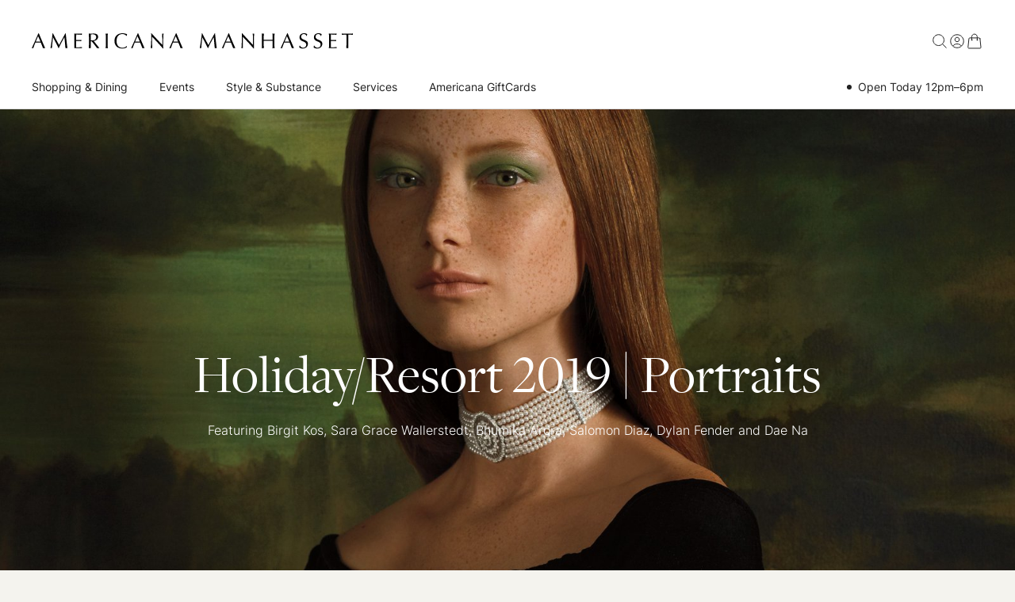

--- FILE ---
content_type: text/html; charset=utf-8
request_url: https://www.americanamanhasset.com/style-and-substance/lookbook/holidayresort-2019-portraits/
body_size: 87569
content:



<!DOCTYPE html>
<!--[if lt IE 7]>      <html class="no-js lt-ie9 lt-ie8 lt-ie7"> <![endif]-->
<!--[if IE 7]>         <html class="no-js lt-ie9 lt-ie8"> <![endif]-->
<!--[if IE 8]>         <html class="no-js lt-ie9"> <![endif]-->
<!--[if gt IE 8]><!--> <html class="no-js" style=""> <!--<![endif]-->
    <head>
        
            
                
                    <!-- Google Tag Manager -->
                    <script>
                        (function(w,d,s,l,i){w[l]=w[l]||[];w[l].push({'gtm.start':
                        new Date().getTime(),event:'gtm.js'});var f=d.getElementsByTagName(s)[0],
                        j=d.createElement(s),dl=l!='dataLayer'?'&l='+l:'';j.async=true;j.src=
                        'https://www.googletagmanager.com/gtm.js?id='+i+dl;f.parentNode.insertBefore(j,f);
                        })(window,document,'script','dataLayer','GTM-NXT6NJZ');
                    </script>
                
            
        

        <meta charset="utf-8">
        <meta http-equiv="X-UA-Compatible" content="IE=edge,chrome=1">

        <title>Holiday/Resort 2019 | Portraits | Americana Manhasset</title>
        
            <meta name="description" content="Americana Manhasset is a collection of 60 fabulous shops on Long Island&#x27;s North Shore, just 20 miles from Manhattan.">
        
        <meta name="viewport" content="width=device-width, height=device-height, initial-scale=1, user-scalable=no">
        
    
    
    <meta property="og:image" content="https://www.americanamanhasset.com/media/images/Holiday2019_Cover_72dpi-min_SaraG.2e16d0ba.fill-960x1280.jpg" />


        <link rel="icon" type="image/ico" href="/static/images/favicon/favicon.ico">

        
            <link rel="stylesheet" href="/static/CACHE/css/output.7349eedb06de.css" type="text/css">
        

        
            

            <script src="/static/js/lib/jquery/dist/jquery.min.js" type="text/javascript"></script>
            <script src="/static/js/vendor/jquery.scrollTo.min.js" type="text/javascript"></script>
            <!-- braintree is actually minified -->
            <script src="/static/js/lib/braintree-web/dist/browser/client.js" type="text/javascript"></script>
            <script src="/static/js/lib/braintree-web/dist/browser/hosted-fields.js" type="text/javascript"></script>
            <script src="/static/js/lib/braintree-web/dist/browser/apple-pay.js" type="text/javascript"></script>
            <script src="/static/js/lib/jquery.scrollto/jquery.scrollTo.min.js" type="text/javascript"></script>
            <script src="/static/js/lib/slick-carousel/slick/slick.min.js" type="text/javascript"></script>
            <script src="/static/js/lib/flatpickr/dist/flatpickr.min.js" type="text/javascript"></script>
            <script src="/static/js/lib/hoverintent/dist/hoverintent.min.js" type="text/javascript"></script>
            <script src="/static/CACHE/js/output.24966349cede.js"></script>
        
    </head>
    <body id="view--lookbook" class="" style="">

        
            
                <!-- Google Tag Manager (noscript) -->
                <noscript><iframe src="https://www.googletagmanager.com/ns.html?id=GTM-NXT6NJZ"
                height="0" width="0" style="display:none;visibility:hidden"></iframe></noscript>
                <!-- End Google Tag Manager (noscript) -->
            
        

        

        <div id="top"></div>

        
            
            
                <div class="fixed-wrapper">
                    <div class="fixed-overlay"></div>
                    <div class="fixed-header">
                        <header class="header">
                            <div class="header--main">
                                <div class="wrapper">
                                    <div class="header--hamburger">
                                        <div class="hamburger hamburger--collapse" data-toggle="mobile-nav">
                                            <div class="hamburger-box">
                                                <div class="hamburger-inner"></div>
                                            </div>
                                        </div>
                                    </div>
                                    <div class="header--logo">
                                        <a href="/" class="logo"><svg width="466" height="23" viewBox="0 0 466 23" fill="none" xmlns="http://www.w3.org/2000/svg">
<path d="M17.1728 16.304C16.6454 15.0939 16.0815 13.786 15.4818 12.3791C14.8817 10.9728 14.282 9.5559 13.6823 8.12861C13.0822 6.70143 12.4927 5.28976 11.914 3.89361C11.3346 2.49745 10.797 1.19981 10.3006 0H9.71114C8.09781 3.70258 6.49456 7.34289 4.90205 10.921C3.30911 14.4995 1.67539 18.0985 0 21.718C0.351587 21.6762 0.733978 21.6559 1.14795 21.6559C1.56148 21.6559 1.94398 21.6762 2.2959 21.718C2.56449 20.7668 2.96783 19.5617 3.5059 18.1035C4.04353 16.6452 4.64321 15.1094 5.30539 13.4961C5.94629 13.4758 6.57755 13.4603 7.19806 13.4495C7.81858 13.4394 8.44917 13.434 9.09063 13.434C9.77319 13.434 10.4558 13.4394 11.1383 13.4495C11.8209 13.4603 12.4927 13.4758 13.1549 13.4961C13.4235 14.1786 13.7133 14.8976 14.0236 15.6523C14.3339 16.4077 14.6388 17.1523 14.9389 17.8862C15.2385 18.6206 15.5128 19.3241 15.761 19.996C16.0092 20.6684 16.2056 21.2424 16.3505 21.718C16.6399 21.6762 16.9139 21.6559 17.1728 21.6559H18.8172C19.0755 21.6559 19.3494 21.6762 19.6392 21.718C19.3703 21.2216 19.0236 20.4977 18.6 19.5462C18.1757 18.5949 17.7002 17.514 17.1728 16.304ZM10.9832 12.1155C10.4038 12.1262 9.8245 12.131 9.24576 12.131C8.70757 12.131 8.14911 12.1208 7.57037 12.1C6.99097 12.0796 6.4325 12.0689 5.89487 12.0689L9.27678 4.18846L12.7205 12.0689C12.1412 12.0898 11.5619 12.1053 10.9832 12.1155ZM50.5406 11.2157C50.3336 9.42693 50.1319 7.60661 49.9356 5.75515C49.7388 3.90436 49.5269 1.98564 49.2995 0H48.8962C48.379 0.951601 47.8205 1.97534 47.2208 3.07143C46.6207 4.16797 46.0157 5.285 45.4058 6.42231C44.7955 7.55996 44.1958 8.6822 43.6063 9.78849C43.0168 10.8953 42.4633 11.9244 41.9466 12.8755C41.4292 13.8273 40.974 14.6703 40.5814 15.4042C40.1882 16.1387 39.8881 16.7026 39.6816 17.095C38.0886 14.1786 36.5635 11.3349 35.1054 8.56308C33.6473 5.7916 32.2045 2.93713 30.7773 0H30.2499C30.0841 1.655 29.8878 3.3972 29.6604 5.22771C29.4326 7.05823 29.1844 8.915 28.9158 10.7969C28.6468 12.6793 28.3675 14.551 28.0781 16.4126C27.7882 18.274 27.509 20.0425 27.2404 21.718C27.5711 21.6762 27.9332 21.6559 28.3263 21.6559C28.719 21.6559 29.0811 21.6762 29.4122 21.718C29.4122 20.8908 29.4636 19.8307 29.5673 18.5378C29.6706 17.2453 29.7947 15.8696 29.9396 14.4114C30.0841 12.9531 30.2446 11.4745 30.4205 9.97475C30.5961 8.47532 30.7565 7.08449 30.9014 5.80169H30.9635C32.3286 8.53206 33.6884 11.2056 35.0434 13.8218C36.3979 16.4387 37.6961 19.0498 38.9371 21.6559H39.2163C40.4573 18.8432 41.7653 16.1487 43.1411 13.5737C44.5164 10.9986 45.9179 8.40784 47.345 5.80169H47.4071C47.7377 8.49084 48.017 11.1279 48.2448 13.7135C48.4722 16.299 48.6995 18.9673 48.9273 21.718C49.1755 21.6762 49.4184 21.6559 49.6564 21.6559H51.1148C51.3522 21.6559 51.5956 21.6762 51.8438 21.718C51.5956 20.0012 51.3677 18.2692 51.1612 16.5211C50.9542 14.7734 50.7471 13.0051 50.5406 11.2157ZM72.9409 19.9495C72.4445 20.0532 71.8598 20.1308 71.1879 20.1821C70.5155 20.2341 69.802 20.2752 69.0471 20.3063C68.2918 20.3373 67.5216 20.3529 66.7357 20.3529H64.5639C64.5431 19.96 64.5276 19.381 64.5174 18.6154C64.5068 17.8504 64.5019 16.8778 64.5019 15.699V12.6274C64.5019 12.2967 64.5068 12.0223 64.5174 11.8053C64.5276 11.5881 64.5329 11.3864 64.5329 11.2002C64.9052 11.2002 65.4065 11.2056 66.0377 11.2157C66.6684 11.2264 67.3407 11.2366 68.0543 11.2467C68.7679 11.2574 69.4815 11.2831 70.1951 11.3244C70.9087 11.3659 71.5341 11.4174 72.0722 11.4794C72.0101 11.1691 71.9791 10.859 71.9791 10.5487C71.9791 10.2181 72.0101 9.89708 72.0722 9.58693C71.617 9.62848 71.1361 9.66449 70.6295 9.69541C70.1223 9.72643 69.5693 9.75746 68.9696 9.78849C68.3695 9.81951 67.7077 9.84577 66.9839 9.86605C66.2597 9.88699 65.4429 9.89708 64.5329 9.89708C64.5329 9.5046 64.5276 8.9252 64.5174 8.15975C64.5068 7.39474 64.5019 6.60836 64.5019 5.80169C64.5019 5.03668 64.5174 4.35423 64.5484 3.75411C64.5795 3.15442 64.6052 2.52372 64.626 1.86154C65.6392 1.86154 66.5079 1.87705 67.2321 1.90819C67.9559 1.93921 68.623 1.97545 69.2333 2.01667C69.8432 2.05833 70.4225 2.09955 70.9708 2.14077C71.5187 2.18254 72.1236 2.22376 72.7859 2.26498C72.7238 1.95473 72.6928 1.64436 72.6928 1.3341C72.6928 1.02385 72.7238 0.71359 72.7859 0.403334C71.8551 0.445218 70.9345 0.481009 70.0246 0.512034C69.1142 0.54306 68.1941 0.558573 67.2633 0.558573C66.3325 0.558573 65.4066 0.54306 64.4865 0.512034C63.566 0.481009 62.6405 0.445218 61.7097 0.403334C61.7717 1.72735 61.8285 3.05126 61.8803 4.37462C61.9317 5.69853 61.9579 7.04283 61.9579 8.40795V13.7444C61.9579 15.1095 61.9317 16.4489 61.8803 17.7623C61.8285 19.0759 61.7717 20.3945 61.7097 21.7181C62.6609 21.6763 63.6023 21.656 64.533 21.656H70.1642C71.0843 21.656 72.0102 21.6763 72.941 21.7181C72.8789 21.5115 72.8479 21.2425 72.8479 20.9115C72.8479 20.7669 72.8528 20.6065 72.8634 20.4305C72.8736 20.255 72.8992 20.0944 72.9409 19.9495ZM95.8068 18.5999C95.2686 17.928 94.7102 17.2246 94.1314 16.49C93.5521 15.7562 92.9936 15.0527 92.456 14.3804C91.9179 13.7084 91.4322 13.0928 90.9978 12.5343C90.5634 11.9758 90.2222 11.5414 89.974 11.2312C90.5736 11.1488 91.2407 10.9782 91.9751 10.7193C92.7091 10.461 93.397 10.0989 94.0383 9.63347C94.6792 9.16808 95.2222 8.5786 95.6672 7.86501C96.1117 7.15142 96.3342 6.2981 96.3342 5.30528C96.3342 4.37451 96.1636 3.59898 95.8223 2.97835C95.481 2.35795 95.0156 1.85666 94.4261 1.47372C93.8366 1.09111 93.1488 0.817305 92.3629 0.651539C91.5767 0.486216 90.7496 0.403223 89.8809 0.403223C89.2808 0.403223 88.6913 0.429595 88.1124 0.480898C87.5331 0.532755 86.9436 0.558462 86.3439 0.558462C85.7438 0.558462 85.1543 0.542949 84.5755 0.511923C83.9962 0.480898 83.4067 0.445107 82.807 0.403223C82.8691 1.76846 82.9258 3.10789 82.9778 4.42105C83.0292 5.73487 83.0552 7.07374 83.0552 8.43887V13.7753C83.0552 15.1404 83.0291 16.4853 82.9778 17.8086C82.9259 19.1325 82.8692 20.4356 82.807 21.718C83.2826 21.6762 83.7892 21.6559 84.3273 21.6559C84.8649 21.6559 85.3715 21.6762 85.8475 21.718C85.7855 20.4356 85.7283 19.1325 85.6769 17.8086C85.625 16.4853 85.5993 15.1404 85.5993 13.7753V11.5104H86.7783C87.44 12.1931 88.1691 13.0259 88.9656 14.0081C89.7616 14.9908 90.5426 15.9781 91.3081 16.9709C92.0731 17.9637 92.7711 18.8945 93.4023 19.7632C94.033 20.632 94.5037 21.2836 94.8139 21.718C95.1034 21.6762 95.4034 21.6559 95.7137 21.6559H97.5442C97.8545 21.6559 98.1647 21.6762 98.475 21.718C98.185 21.4284 97.8026 21.0043 97.327 20.4459C96.851 19.8874 96.3443 19.2723 95.8068 18.5999ZM87.6781 10.3626C87.264 10.3626 86.8868 10.3524 86.5456 10.3315C86.2043 10.3112 85.8888 10.2695 85.5993 10.2073V8.43887C85.5993 7.32206 85.6197 6.20502 85.6614 5.08821C85.7026 3.97117 85.7438 2.84406 85.7855 1.7063C86.1161 1.66508 86.5195 1.62874 86.9955 1.59771C87.4711 1.56669 88.0707 1.5515 88.795 1.5515C89.3326 1.5515 89.8809 1.60846 90.4392 1.72181C90.9977 1.83583 91.5145 2.04758 91.9905 2.35795C92.4661 2.6681 92.8539 3.08694 93.154 3.61449C93.4536 4.14193 93.6038 4.80887 93.6038 5.61553C93.6038 6.5463 93.4124 7.31707 93.0299 7.92695C92.6469 8.53738 92.166 9.02359 91.5872 9.38515C91.0079 9.74738 90.3719 10.0008 89.6791 10.1453C88.9859 10.2903 88.319 10.3626 87.6781 10.3626ZM110.218 4.42105C110.269 3.10789 110.327 1.76846 110.389 0.403223C110.12 0.445107 109.861 0.480898 109.613 0.511923C109.365 0.542949 109.117 0.558462 108.868 0.558462C108.62 0.558462 108.372 0.542949 108.124 0.511923C107.876 0.480898 107.617 0.445107 107.348 0.403223C107.41 1.76846 107.467 3.10789 107.519 4.42105C107.57 5.73487 107.596 7.07374 107.596 8.43887V13.7753C107.596 15.1404 107.57 16.4853 107.519 17.8086C107.467 19.1325 107.41 20.4356 107.348 21.718C107.824 21.6762 108.33 21.6559 108.868 21.6559C109.406 21.6559 109.912 21.6762 110.389 21.718C110.327 20.4356 110.269 19.1325 110.218 17.8086C110.166 16.4853 110.14 15.1404 110.14 13.7753V8.43887C110.14 7.07374 110.166 5.73487 110.218 4.42105ZM125.576 3.55244C126.351 2.73558 127.261 2.13047 128.306 1.73744C129.35 1.34474 130.482 1.14784 131.703 1.14784C132.448 1.14784 133.13 1.24635 133.751 1.44269C134.371 1.63948 134.93 1.88237 135.426 2.17169C135.923 2.46166 136.357 2.76128 136.729 3.07143C137.102 3.38169 137.391 3.66103 137.598 3.90912L137.784 3.84707C137.846 3.51654 137.929 3.10246 138.032 2.60605C138.136 2.10963 138.27 1.71705 138.436 1.42718C137.567 1.03437 136.569 0.697967 135.442 0.418846C134.314 0.139615 133.068 0 131.703 0C129.986 0 128.415 0.248094 126.987 0.744505C125.56 1.24092 124.335 1.96514 123.311 2.91619C122.287 3.8679 121.49 5.03148 120.922 6.4068C120.353 7.78245 120.069 9.34936 120.069 11.1071C120.069 12.8648 120.353 14.4323 120.922 15.8076C121.49 17.1832 122.276 18.3468 123.28 19.298C124.283 20.2496 125.477 20.9577 126.863 21.4231C128.249 21.8885 129.759 22.1213 131.393 22.1213C132.158 22.1213 132.892 22.0591 133.596 21.935C134.299 21.811 134.935 21.6714 135.504 21.5162C136.073 21.3612 136.559 21.1857 136.962 20.9888C137.365 20.7925 137.66 20.6117 137.846 20.4459L138.126 18.6154L138.001 18.4913C137.712 18.7191 137.355 18.9827 136.931 19.2823C136.507 19.5824 136.031 19.8617 135.504 20.12C134.976 20.3789 134.397 20.6009 133.766 20.7872C133.135 20.9732 132.448 21.0663 131.703 21.0663C130.482 21.0663 129.35 20.87 128.306 20.4767C127.261 20.0842 126.351 19.4791 125.576 18.6619C124.8 17.845 124.195 16.8109 123.761 15.5593C123.326 14.308 123.109 12.8242 123.109 11.1071C123.109 9.38992 123.326 7.90667 123.761 6.65489C124.195 5.40378 124.8 4.36974 125.576 3.55244ZM161.348 16.304C160.821 15.0939 160.257 13.786 159.657 12.3791C159.057 10.9728 158.457 9.5559 157.858 8.12861C157.258 6.70143 156.668 5.28976 156.089 3.89361C155.51 2.49745 154.972 1.19981 154.476 0H153.886C152.273 3.70258 150.67 7.34289 149.077 10.921C147.484 14.4995 145.851 18.0985 144.175 21.718C144.527 21.6762 144.909 21.6559 145.323 21.6559C145.737 21.6559 146.119 21.6762 146.471 21.718C146.74 20.7668 147.143 19.5617 147.681 18.1035C148.219 16.6452 148.819 15.1094 149.481 13.4961C150.122 13.4758 150.753 13.4603 151.373 13.4495C151.994 13.4394 152.624 13.434 153.266 13.434C153.948 13.434 154.631 13.4394 155.314 13.4495C155.996 13.4603 156.668 13.4758 157.33 13.4961C157.599 14.1786 157.889 14.8976 158.199 15.6523C158.509 16.4077 158.814 17.1523 159.114 17.8862C159.414 18.6206 159.688 19.3241 159.936 19.996C160.185 20.6684 160.381 21.2424 160.526 21.718C160.815 21.6762 161.089 21.6559 161.348 21.6559H162.992C163.251 21.6559 163.525 21.6762 163.814 21.718C163.545 21.2216 163.199 20.4977 162.775 19.5462C162.351 18.5949 161.875 17.514 161.348 16.304ZM155.159 12.1155C154.579 12.1262 154 12.131 153.421 12.131C152.883 12.131 152.324 12.1208 151.746 12.1C151.166 12.0796 150.608 12.0689 150.07 12.0689L153.452 4.18846L156.896 12.0689C156.317 12.0898 155.737 12.1053 155.159 12.1155ZM189.224 0.403223C189.328 2.22365 189.395 4.16276 189.426 6.22053C189.457 8.27887 189.473 10.3936 189.473 12.5654V16.7849C188.521 15.8336 187.409 14.6803 186.137 13.3254C184.865 11.9709 183.52 10.5332 182.104 9.01296C180.687 7.49259 179.26 5.95194 177.822 4.39002C176.385 2.82876 175.035 1.36502 173.773 0H173.277C173.318 0.703285 173.344 1.76846 173.355 3.19553C173.365 4.62282 173.37 6.32924 173.37 8.31488C173.37 8.99744 173.359 9.77297 173.339 10.6417C173.318 11.5104 173.293 12.4 173.262 13.3099C173.231 14.2203 173.189 15.1302 173.137 16.0402C173.086 16.9506 173.039 17.7931 172.998 18.5689C172.956 19.3445 172.91 20.0116 172.858 20.5699C172.806 21.1285 172.76 21.5114 172.719 21.718C173.07 21.6762 173.452 21.6559 173.867 21.6559C174.259 21.6559 174.621 21.6762 174.952 21.718C174.932 21.5526 174.911 21.2371 174.89 20.7717C174.87 20.3063 174.849 19.7632 174.828 19.1427C174.808 18.5223 174.787 17.8504 174.766 17.1261C174.745 16.4023 174.73 15.6888 174.72 14.9854C174.709 14.2824 174.699 13.6102 174.689 12.9686C174.678 12.3277 174.673 11.7898 174.673 11.3554C174.673 9.6799 174.683 8.35654 174.704 7.38411C174.724 6.41223 174.745 5.63637 174.766 5.05718C177.455 7.91143 180.144 10.7814 182.833 13.6668C185.521 16.5521 188.055 19.3707 190.434 22.1212H190.868V21.0972C190.868 20.6008 190.863 20.0166 190.853 19.3444C190.842 18.6724 190.832 17.9481 190.822 17.1726C190.811 16.397 190.801 15.6265 190.791 14.8611C190.78 14.0961 190.775 13.3618 190.775 12.6584V10.7968C190.775 10.197 190.796 9.40055 190.837 8.40773C190.879 7.41491 190.925 6.4017 190.977 5.36733C191.028 4.33318 191.08 3.36119 191.132 2.45092C191.184 1.54087 191.23 0.858414 191.272 0.403112C190.858 0.507048 190.527 0.558351 190.279 0.558351C189.989 0.558351 189.638 0.507159 189.224 0.403223ZM216.791 16.304C216.264 15.0939 215.7 13.786 215.1 12.3791C214.5 10.9728 213.9 9.5559 213.301 8.12861C212.7 6.70143 212.111 5.28976 211.532 3.89361C210.953 2.49745 210.415 1.19981 209.919 0H209.329C207.716 3.70258 206.113 7.34289 204.52 10.921C202.927 14.4995 201.294 18.0985 199.618 21.718C199.97 21.6762 200.352 21.6559 200.766 21.6559C201.18 21.6559 201.562 21.6762 201.914 21.718C202.183 20.7668 202.586 19.5617 203.124 18.1035C203.662 16.6452 204.261 15.1094 204.924 13.4961C205.564 13.4758 206.196 13.4603 206.816 13.4495C207.437 13.4394 208.067 13.434 208.709 13.434C209.391 13.434 210.074 13.4394 210.756 13.4495C211.439 13.4603 212.111 13.4758 212.773 13.4961C213.041 14.1786 213.332 14.8976 213.642 15.6523C213.952 16.4077 214.257 17.1523 214.557 17.8862C214.857 18.6206 215.131 19.3241 215.379 19.996C215.627 20.6684 215.824 21.2424 215.969 21.718C216.258 21.6762 216.532 21.6559 216.791 21.6559H218.435C218.694 21.6559 218.967 21.6762 219.257 21.718C218.988 21.2216 218.642 20.4977 218.218 19.5462C217.794 18.5949 217.318 17.514 216.791 16.304ZM210.601 12.1155C210.022 12.1262 209.443 12.131 208.864 12.131C208.326 12.131 207.767 12.1208 207.189 12.1C206.609 12.0796 206.051 12.0689 205.513 12.0689L208.895 4.18846L212.339 12.0689C211.76 12.0898 211.18 12.1053 210.601 12.1155ZM267.188 11.2157C266.981 9.42693 266.78 7.60661 266.583 5.75515C266.387 3.90436 266.175 1.98564 265.947 0H265.544C265.027 0.951601 264.468 1.97534 263.869 3.07143C263.268 4.16797 262.664 5.285 262.054 6.42231C261.443 7.55996 260.844 8.6822 260.254 9.78849C259.665 10.8953 259.111 11.9244 258.594 12.8755C258.077 13.8273 257.622 14.6703 257.229 15.4042C256.836 16.1387 256.536 16.7026 256.329 17.095C254.736 14.1786 253.211 11.3349 251.753 8.56308C250.295 5.7916 248.852 2.93713 247.425 0H246.897C246.732 1.655 246.535 3.3972 246.308 5.22771C246.08 7.05823 245.832 8.915 245.564 10.7969C245.294 12.6793 245.015 14.551 244.726 16.4126C244.436 18.274 244.157 20.0425 243.888 21.718C244.219 21.6762 244.581 21.6559 244.974 21.6559C245.367 21.6559 245.729 21.6762 246.06 21.718C246.06 20.8908 246.111 19.8307 246.215 18.5378C246.318 17.2453 246.442 15.8696 246.587 14.4114C246.732 12.9531 246.892 11.4745 247.068 9.97475C247.244 8.47532 247.404 7.08449 247.549 5.80169H247.611C248.976 8.53206 250.336 11.2056 251.691 13.8218C253.045 16.4387 254.344 19.0498 255.585 21.6559H255.864C257.105 18.8432 258.413 16.1487 259.789 13.5737C261.164 10.9986 262.566 8.40784 263.993 5.80169H264.055C264.385 8.49084 264.665 11.1279 264.893 13.7135C265.12 16.299 265.347 18.9673 265.575 21.718C265.823 21.6762 266.066 21.6559 266.304 21.6559H267.762C268 21.6559 268.243 21.6762 268.491 21.718C268.243 20.0012 268.015 18.2692 267.809 16.5211C267.602 14.7734 267.395 13.0051 267.188 11.2157ZM293.079 16.304C292.552 15.0939 291.988 13.786 291.388 12.3791C290.788 10.9728 290.188 9.5559 289.589 8.12861C288.989 6.70143 288.399 5.28976 287.82 3.89361C287.241 2.49745 286.703 1.19981 286.207 0H285.617C284.004 3.70258 282.401 7.34289 280.808 10.921C279.215 14.4995 277.582 18.0985 275.906 21.718C276.258 21.6762 276.64 21.6559 277.054 21.6559C277.468 21.6559 277.85 21.6762 278.202 21.718C278.471 20.7668 278.874 19.5617 279.412 18.1035C279.95 16.6452 280.549 15.1094 281.212 13.4961C281.853 13.4758 282.484 13.4603 283.104 13.4495C283.725 13.4394 284.356 13.434 284.997 13.434C285.679 13.434 286.362 13.4394 287.045 13.4495C287.727 13.4603 288.399 13.4758 289.061 13.4961C289.33 14.1786 289.62 14.8976 289.93 15.6523C290.24 16.4077 290.545 17.1523 290.845 17.8862C291.145 18.6206 291.419 19.3241 291.667 19.996C291.916 20.6684 292.112 21.2424 292.257 21.718C292.546 21.6762 292.82 21.6559 293.079 21.6559H294.723C294.982 21.6559 295.256 21.6762 295.546 21.718C295.277 21.2216 294.93 20.4977 294.506 19.5462C294.082 18.5949 293.607 17.514 293.079 16.304ZM286.889 12.1155C286.31 12.1262 285.731 12.131 285.152 12.131C284.614 12.131 284.055 12.1208 283.477 12.1C282.897 12.0796 282.339 12.0689 281.801 12.0689L285.183 4.18846L288.627 12.0689C288.048 12.0898 287.468 12.1053 286.889 12.1155ZM320.769 0.403223C320.872 2.22365 320.94 4.16276 320.971 6.22053C321.002 8.27887 321.017 10.3936 321.017 12.5654V16.7849C320.066 15.8336 318.954 14.6803 317.682 13.3254C316.41 11.9709 315.065 10.5332 313.649 9.01296C312.232 7.49259 310.805 5.95194 309.367 4.39002C307.929 2.82876 306.58 1.36502 305.318 0H304.822C304.863 0.703285 304.889 1.76846 304.9 3.19553C304.91 4.62282 304.915 6.32924 304.915 8.31488C304.915 8.99744 304.904 9.77297 304.884 10.6417C304.863 11.5104 304.837 12.4 304.806 13.3099C304.775 14.2203 304.734 15.1302 304.682 16.0402C304.63 16.9506 304.584 17.7931 304.543 18.5689C304.501 19.3445 304.454 20.0116 304.403 20.5699C304.351 21.1285 304.305 21.5114 304.263 21.718C304.615 21.6762 304.997 21.6559 305.411 21.6559C305.804 21.6559 306.166 21.6762 306.497 21.718C306.476 21.5526 306.456 21.2371 306.435 20.7717C306.414 20.3063 306.394 19.7632 306.373 19.1427C306.352 18.5223 306.331 17.8504 306.311 17.1261C306.29 16.4023 306.275 15.6888 306.265 14.9854C306.254 14.2824 306.244 13.6102 306.234 12.9686C306.223 12.3277 306.218 11.7898 306.218 11.3554C306.218 9.6799 306.228 8.35654 306.249 7.38411C306.269 6.41223 306.29 5.63637 306.311 5.05718C309 7.91143 311.689 10.7814 314.378 13.6668C317.066 16.5521 319.6 19.3707 321.979 22.1212H322.413V21.0972C322.413 20.6008 322.408 20.0166 322.398 19.3444C322.387 18.6724 322.377 17.9481 322.367 17.1726C322.356 16.397 322.346 15.6265 322.336 14.8611C322.325 14.0961 322.32 13.3618 322.32 12.6584V10.7968C322.32 10.197 322.34 9.40055 322.382 8.40773C322.423 7.41491 322.47 6.4017 322.522 5.36733C322.573 4.33318 322.625 3.36119 322.677 2.45092C322.728 1.54087 322.775 0.858414 322.817 0.403112C322.403 0.507048 322.072 0.558351 321.824 0.558351C321.534 0.558351 321.183 0.507159 320.769 0.403223ZM352.183 4.42105C352.234 3.10789 352.291 1.76846 352.353 0.403223C352.084 0.445107 351.826 0.480898 351.578 0.511923C351.329 0.542949 351.081 0.558462 350.833 0.558462C350.585 0.558462 350.337 0.542949 350.088 0.511923C349.84 0.480898 349.581 0.445107 349.313 0.403223C349.375 1.76846 349.432 3.10789 349.483 4.42105C349.535 5.73487 349.561 7.07374 349.561 8.43887V9.52488C348.444 9.54571 347.363 9.56643 346.319 9.58693C345.274 9.60765 344.194 9.61796 343.077 9.61796C341.96 9.61796 340.879 9.60765 339.834 9.58693C338.79 9.56643 337.709 9.54571 336.592 9.52488V8.43887C336.592 7.07374 336.618 5.73487 336.67 4.42105C336.721 3.10789 336.778 1.76846 336.84 0.403223C336.571 0.445107 336.313 0.480898 336.065 0.511923C335.817 0.542949 335.568 0.558462 335.32 0.558462C335.072 0.558462 334.824 0.542949 334.576 0.511923C334.327 0.480898 334.069 0.445107 333.8 0.403223C333.862 1.76846 333.919 3.10789 333.971 4.42105C334.022 5.73487 334.048 7.07374 334.048 8.43887V13.7753C334.048 15.1404 334.022 16.4853 333.971 17.8086C333.919 19.1325 333.862 20.4356 333.8 21.718C334.276 21.6762 334.782 21.6559 335.32 21.6559C335.858 21.6559 336.364 21.6762 336.84 21.718C336.778 20.4356 336.721 19.1325 336.67 17.8086C336.618 16.4853 336.592 15.1404 336.592 13.7753V10.983C337.709 10.9625 338.79 10.947 339.834 10.9364C340.879 10.9262 341.96 10.9209 343.077 10.9209C344.194 10.9209 345.274 10.9262 346.319 10.9364C347.363 10.947 348.444 10.9625 349.561 10.983V13.7753C349.561 15.1404 349.535 16.4853 349.483 17.8086C349.432 19.1325 349.375 20.4356 349.313 21.718C349.788 21.6762 350.295 21.6559 350.833 21.6559C351.371 21.6559 351.877 21.6762 352.353 21.718C352.291 20.4356 352.234 19.1325 352.183 17.8086C352.131 16.4853 352.105 15.1404 352.105 13.7753V8.43887C352.105 7.07374 352.131 5.73487 352.183 4.42105ZM378.244 16.304C377.717 15.0939 377.153 13.786 376.553 12.3791C375.953 10.9728 375.353 9.5559 374.754 8.12861C374.154 6.70143 373.564 5.28976 372.985 3.89361C372.406 2.49745 371.868 1.19981 371.372 0H370.783C369.169 3.70258 367.566 7.34289 365.974 10.921C364.381 14.4995 362.747 18.0985 361.072 21.718C361.423 21.6762 361.805 21.6559 362.22 21.6559C362.633 21.6559 363.015 21.6762 363.367 21.718C363.636 20.7668 364.039 19.5617 364.577 18.1035C365.115 16.6452 365.715 15.1094 366.377 13.4961C367.018 13.4758 367.649 13.4603 368.269 13.4495C368.89 13.4394 369.521 13.434 370.162 13.434C370.845 13.434 371.527 13.4394 372.21 13.4495C372.892 13.4603 373.564 13.4758 374.226 13.4961C374.495 14.1786 374.785 14.8976 375.095 15.6523C375.405 16.4077 375.71 17.1523 376.01 17.8862C376.31 18.6206 376.584 19.3241 376.832 19.996C377.081 20.6684 377.277 21.2424 377.422 21.718C377.711 21.6762 377.985 21.6559 378.244 21.6559H379.888C380.147 21.6559 380.421 21.6762 380.711 21.718C380.442 21.2216 380.095 20.4977 379.671 19.5462C379.247 18.5949 378.772 17.514 378.244 16.304ZM372.055 12.1155C371.475 12.1262 370.896 12.131 370.317 12.131C369.779 12.131 369.221 12.1208 368.642 12.1C368.062 12.0796 367.504 12.0689 366.966 12.0689L370.348 4.18846L373.792 12.0689C373.213 12.0898 372.633 12.1053 372.055 12.1155ZM398.209 10.828C397.485 10.3936 396.704 10.0267 395.867 9.72643C395.029 9.42693 394.248 9.08553 393.524 8.7027C392.8 8.32009 392.195 7.84949 391.709 7.29103C391.223 6.73246 390.98 5.96745 390.98 4.99502C390.98 4.43656 391.078 3.91987 391.275 3.44374C391.471 2.96816 391.75 2.55951 392.112 2.21822C392.474 1.87705 392.898 1.61322 393.384 1.42718C393.87 1.24092 394.403 1.14784 394.982 1.14784C395.561 1.14784 396.058 1.24635 396.471 1.44269C396.885 1.63948 397.242 1.88237 397.542 2.17169C397.842 2.46166 398.08 2.7768 398.255 3.11797C398.431 3.45925 398.571 3.77483 398.674 4.06436H399.047C399.171 3.46457 399.295 2.96816 399.419 2.57502C399.543 2.18243 399.698 1.81013 399.884 1.45821C399.264 0.961796 398.591 0.594696 397.868 0.356684C397.143 0.119116 396.285 0 395.293 0C394.258 0 393.327 0.144823 392.5 0.434359C391.673 0.724228 390.964 1.12756 390.375 1.64425C389.785 2.1616 389.336 2.77691 389.025 3.49028C388.715 4.20398 388.56 4.99502 388.56 5.86385C388.56 7.08449 388.803 8.05648 389.289 8.78015C389.775 9.5046 390.38 10.0989 391.104 10.5643C391.828 11.0295 392.609 11.4174 393.447 11.7276C394.284 12.0378 395.065 12.3791 395.789 12.7515C396.513 13.1239 397.118 13.5892 397.604 14.1477C398.09 14.7061 398.333 15.4613 398.333 16.4126C398.333 17.033 398.229 17.6177 398.023 18.1655C397.816 18.7137 397.521 19.1893 397.139 19.5926C396.756 19.996 396.29 20.3169 395.742 20.5544C395.194 20.7925 394.579 20.9114 393.896 20.9114C393.234 20.9114 392.634 20.8132 392.097 20.6164C391.559 20.4201 391.089 20.1666 390.685 19.8564C390.282 19.5462 389.941 19.2 389.661 18.817C389.382 18.4346 389.16 18.0569 388.994 17.6846H388.622C388.56 18.2848 388.493 18.7758 388.42 19.1582C388.348 19.5413 388.219 19.9702 388.033 20.4459C388.57 20.8803 389.237 21.2681 390.034 21.6094C390.83 21.9505 391.869 22.1213 393.152 22.1213C394.351 22.1213 395.422 21.9505 396.363 21.6094C397.304 21.2681 398.1 20.7822 398.752 20.1511C399.403 19.5203 399.9 18.7812 400.241 17.9327C400.582 17.0849 400.753 16.1852 400.753 15.2335C400.753 14.0962 400.51 13.1859 400.024 12.5032C399.538 11.8208 398.933 11.2623 398.209 10.828ZM419.12 10.828C418.396 10.3936 417.616 10.0267 416.778 9.72643C415.94 9.42693 415.159 9.08553 414.435 8.7027C413.711 8.32009 413.106 7.84949 412.62 7.29103C412.134 6.73246 411.891 5.96745 411.891 4.99502C411.891 4.43656 411.989 3.91987 412.186 3.44374C412.382 2.96816 412.662 2.55951 413.024 2.21822C413.385 1.87705 413.81 1.61322 414.296 1.42718C414.781 1.24092 415.314 1.14784 415.894 1.14784C416.472 1.14784 416.969 1.24635 417.383 1.44269C417.796 1.63948 418.153 1.88237 418.453 2.17169C418.753 2.46166 418.991 2.7768 419.167 3.11797C419.342 3.45925 419.482 3.77483 419.586 4.06436H419.958C420.082 3.46457 420.206 2.96816 420.33 2.57502C420.454 2.18243 420.609 1.81013 420.796 1.45821C420.175 0.961796 419.503 0.594696 418.779 0.356684C418.055 0.119116 417.197 0 416.204 0C415.169 0 414.239 0.144823 413.412 0.434359C412.584 0.724228 411.876 1.12756 411.286 1.64425C410.697 2.1616 410.247 2.77691 409.937 3.49028C409.626 4.20398 409.471 4.99502 409.471 5.86385C409.471 7.08449 409.714 8.05648 410.2 8.78015C410.686 9.5046 411.291 10.0989 412.015 10.5643C412.739 11.0295 413.52 11.4174 414.358 11.7276C415.195 12.0378 415.976 12.3791 416.7 12.7515C417.424 13.1239 418.029 13.5892 418.515 14.1477C419.001 14.7061 419.244 15.4613 419.244 16.4126C419.244 17.033 419.141 17.6177 418.934 18.1655C418.727 18.7137 418.432 19.1893 418.05 19.5926C417.667 19.996 417.202 20.3169 416.654 20.5544C416.105 20.7925 415.49 20.9114 414.808 20.9114C414.145 20.9114 413.546 20.8132 413.008 20.6164C412.47 20.4201 412 20.1666 411.597 19.8564C411.193 19.5462 410.852 19.2 410.573 18.817C410.293 18.4346 410.071 18.0569 409.906 17.6846H409.533C409.471 18.2848 409.404 18.7758 409.332 19.1582C409.259 19.5413 409.13 19.9702 408.944 20.4459C409.481 20.8803 410.148 21.2681 410.945 21.6094C411.741 21.9505 412.78 22.1213 414.063 22.1213C415.262 22.1213 416.333 21.9505 417.274 21.6094C418.215 21.2681 419.012 20.7822 419.663 20.1511C420.315 19.5203 420.811 18.7812 421.152 17.9327C421.494 17.0849 421.664 16.1852 421.664 15.2335C421.664 14.0962 421.421 13.1859 420.935 12.5032C420.449 11.8208 419.844 11.2623 419.12 10.828ZM442.483 19.9495C441.986 20.0532 441.402 20.1308 440.73 20.1821C440.057 20.2341 439.344 20.2752 438.589 20.3063C437.834 20.3373 437.063 20.3529 436.278 20.3529H434.106C434.085 19.96 434.069 19.381 434.059 18.6154C434.048 17.8504 434.044 16.8778 434.044 15.699V12.6274C434.044 12.2967 434.048 12.0223 434.059 11.8053C434.069 11.5881 434.075 11.3864 434.075 11.2002C434.447 11.2002 434.948 11.2056 435.579 11.2157C436.21 11.2264 436.882 11.2366 437.596 11.2467C438.31 11.2574 439.023 11.2831 439.737 11.3244C440.45 11.3659 441.076 11.4174 441.614 11.4794C441.552 11.1691 441.521 10.859 441.521 10.5487C441.521 10.2181 441.552 9.89708 441.614 9.58693C441.159 9.62848 440.678 9.66449 440.171 9.69541C439.664 9.72643 439.111 9.75746 438.511 9.78849C437.911 9.81951 437.249 9.84577 436.526 9.86605C435.801 9.88699 434.985 9.89708 434.075 9.89708C434.075 9.5046 434.069 8.9252 434.059 8.15975C434.048 7.39474 434.044 6.60836 434.044 5.80169C434.044 5.03668 434.059 4.35423 434.09 3.75411C434.121 3.15442 434.147 2.52372 434.168 1.86154C435.181 1.86154 436.05 1.87705 436.774 1.90819C437.498 1.93921 438.165 1.97545 438.775 2.01667C439.385 2.05833 439.964 2.09955 440.512 2.14077C441.06 2.18254 441.665 2.22376 442.327 2.26498C442.265 1.95473 442.234 1.64436 442.234 1.3341C442.234 1.02385 442.265 0.71359 442.327 0.403334C441.397 0.445218 440.476 0.481009 439.566 0.512034C438.656 0.54306 437.736 0.558573 436.805 0.558573C435.874 0.558573 434.948 0.54306 434.028 0.512034C433.108 0.481009 432.182 0.445218 431.251 0.403334C431.313 1.72735 431.37 3.05126 431.422 4.37462C431.473 5.69853 431.499 7.04283 431.499 8.40795V13.7444C431.499 15.1095 431.473 16.4489 431.422 17.7623C431.37 19.0759 431.313 20.3945 431.251 21.7181C432.202 21.6763 433.144 21.656 434.075 21.656H439.706C440.626 21.656 441.552 21.6763 442.483 21.7181C442.421 21.5115 442.389 21.2425 442.389 20.9115C442.389 20.7669 442.394 20.6065 442.405 20.4305C442.415 20.255 442.441 20.0944 442.483 19.9495ZM466 0.403223C464.635 0.445107 463.301 0.480898 461.998 0.511923C460.695 0.542949 459.361 0.558462 457.995 0.558462C456.63 0.558462 455.296 0.542949 453.993 0.511923C452.69 0.480898 451.356 0.445107 449.991 0.403223C450.094 0.817305 450.146 1.13764 450.146 1.36502C450.146 1.655 450.094 1.98564 449.991 2.35795C450.425 2.2959 450.916 2.2446 451.464 2.20271C452.012 2.16149 452.581 2.12515 453.171 2.09412C453.76 2.0631 454.35 2.04271 454.939 2.03207C455.529 2.02188 456.092 2.01656 456.63 2.01656C456.692 4.14724 456.723 6.28802 456.723 8.43887V13.7753C456.723 15.1404 456.697 16.4853 456.646 17.8086C456.594 19.1325 456.537 20.4356 456.475 21.718C456.951 21.6762 457.457 21.6559 457.995 21.6559C458.533 21.6559 459.04 21.6762 459.516 21.718C459.454 20.4356 459.396 19.1325 459.345 17.8086C459.293 16.4853 459.267 15.1404 459.267 13.7753V8.43887C459.267 6.28802 459.298 4.14724 459.361 2.01656C459.898 2.01656 460.462 2.02188 461.051 2.03207C461.641 2.04271 462.23 2.0631 462.82 2.09412C463.409 2.12515 463.978 2.1616 464.526 2.20271C465.074 2.2446 465.566 2.2959 466 2.35795C465.896 1.98564 465.845 1.66519 465.845 1.39604C465.845 1.14784 465.896 0.817305 466 0.403223Z" fill="black"/>
</a>
                                        <a href="/" class="logo--mobile"><svg width="129" height="32" viewBox="0 0 129 32" fill="none" xmlns="http://www.w3.org/2000/svg">
<g id="AM Stacked">
<path id="AM Horizontal Large" d="M13.5173 25.0234C13.3973 23.9857 13.2802 22.9296 13.1664 21.8555C13.0522 20.7818 12.9293 19.6687 12.7973 18.5168H12.5633C12.2633 19.0688 11.9394 19.6627 11.5915 20.2986C11.2432 20.9348 10.8923 21.5828 10.5385 22.2426C10.1844 22.9026 9.83655 23.5536 9.49456 24.1954C9.15258 24.8376 8.83141 25.4345 8.5316 25.9864C8.23146 26.5385 7.96747 27.0275 7.73965 27.4534C7.51151 27.8794 7.33748 28.2066 7.21766 28.4342C6.29353 26.7423 5.40876 25.0926 4.5628 23.4845C3.71684 21.8767 2.87981 20.2207 2.05185 18.5168H1.74584C1.64968 19.4769 1.53584 20.4876 1.40386 21.5496C1.2717 22.6115 1.12771 23.6887 0.971958 24.7805C0.815879 25.8725 0.653881 26.9584 0.485974 28.0383C0.317746 29.1182 0.155757 30.1442 0 31.1162C0.191755 31.0919 0.401892 31.0802 0.629968 31.0802C0.857721 31.0802 1.06786 31.0919 1.25987 31.1162C1.25987 30.6363 1.2897 30.0213 1.34987 29.2713C1.40984 28.5214 1.48185 27.7233 1.56586 26.8774C1.64969 26.0313 1.74278 25.1736 1.84492 24.3035C1.94675 23.4336 2.03982 22.6267 2.12384 21.8825H2.15984C2.9518 23.4665 3.74067 25.0175 4.52678 26.5353C5.31251 28.0535 6.06572 29.5683 6.78569 31.0802H6.94767C7.6677 29.4484 8.42644 27.8853 9.22464 26.3914C10.0225 24.8975 10.8356 23.3945 11.6635 21.8825H11.6995C11.8912 23.4426 12.0532 24.9725 12.1855 26.4725C12.3174 27.9724 12.4492 29.5204 12.5814 31.1162C12.7254 31.0919 12.8663 31.0802 13.0044 31.0802H13.8504C13.9882 31.0802 14.1294 31.0919 14.2734 31.1162C14.1294 30.1203 13.9971 29.1154 13.8773 28.1013C13.7573 27.0874 13.6371 26.0615 13.5173 25.0234ZM28.5376 27.9753C28.2316 27.2733 27.9044 26.5146 27.5566 25.6984C27.2085 24.8825 26.8605 24.0605 26.5127 23.2325C26.1645 22.4045 25.8225 21.5856 25.4867 20.7756C25.1506 19.9656 24.8387 19.2128 24.5507 18.5168H24.2088C23.2728 20.6648 22.3428 22.7766 21.4188 24.8525C20.4947 26.9285 19.5469 29.0164 18.575 31.1162C18.7789 31.0919 19.0008 31.0802 19.241 31.0802C19.4809 31.0802 19.7027 31.0919 19.9069 31.1162C20.0627 30.5644 20.2967 29.8652 20.6089 29.0193C20.9208 28.1733 21.2687 27.2823 21.6528 26.3463C22.0246 26.3346 22.3908 26.3256 22.7508 26.3193C23.1108 26.3135 23.4767 26.3103 23.8488 26.3103C24.2448 26.3103 24.6407 26.3135 25.0367 26.3193C25.4327 26.3256 25.8225 26.3346 26.2067 26.3463C26.3625 26.7423 26.5307 27.1594 26.7107 27.5973C26.8907 28.0355 27.0675 28.4675 27.2416 28.8932C27.4154 29.3193 27.5746 29.7274 27.7186 30.1172C27.8626 30.5073 27.9764 30.8403 28.0606 31.1162C28.2284 31.0919 28.3873 31.0802 28.5376 31.0802H29.4915C29.6414 31.0802 29.8003 31.0919 29.9685 31.1162C29.8124 30.8282 29.6113 30.4082 29.3655 29.8562C29.1194 29.3044 28.8435 28.6773 28.5376 27.9753ZM24.9467 25.5454C24.6106 25.5516 24.2746 25.5544 23.9388 25.5544C23.6266 25.5544 23.3026 25.5485 22.9668 25.5364C22.6307 25.5246 22.3068 25.5184 21.9948 25.5184L23.9568 20.9466L25.9547 25.5184C25.6186 25.5305 25.2825 25.5395 24.9467 25.5454ZM44.6017 18.7507C44.6615 19.8068 44.7006 20.9317 44.7186 22.1255C44.7366 23.3196 44.7457 24.5465 44.7457 25.8064V28.2543C44.1936 27.7024 43.5487 27.0334 42.8108 26.2473C42.0728 25.4615 41.2927 24.6275 40.4709 23.7455C39.6488 22.8635 38.8208 21.9697 37.9869 21.0636C37.1528 20.1578 36.3698 19.3087 35.6381 18.5168H35.3501C35.3739 18.9248 35.3888 19.5427 35.3951 20.3706C35.401 21.1986 35.4041 22.1886 35.4041 23.3405C35.4041 23.7365 35.3979 24.1864 35.3861 24.6904C35.374 25.1944 35.3591 25.7105 35.3411 26.2383C35.3231 26.7665 35.2989 27.2944 35.269 27.8223C35.239 28.3505 35.212 28.8392 35.1881 29.2893C35.1639 29.7392 35.1368 30.1262 35.107 30.4502C35.077 30.7742 35.0499 30.9964 35.0261 31.1162C35.2299 31.0919 35.4519 31.0802 35.692 31.0802C35.9198 31.0802 36.1299 31.0919 36.322 31.1162C36.3099 31.0203 36.2978 30.8372 36.286 30.5672C36.2739 30.2972 36.2618 29.9822 36.25 29.6222C36.2379 29.2623 36.2258 28.8725 36.214 28.4522C36.2019 28.0323 36.1929 27.6184 36.187 27.2104C36.1808 26.8026 36.1749 26.4125 36.169 26.0403C36.1628 25.6685 36.16 25.3564 36.16 25.1045C36.16 24.1324 36.1659 23.3647 36.178 22.8006C36.1898 22.2367 36.2019 21.7866 36.214 21.4506C37.7737 23.1065 39.3337 24.7715 40.8937 26.4454C42.4535 28.1193 43.9235 29.7544 45.3035 31.3501H45.5555V30.7561C45.5555 30.4681 45.5524 30.1292 45.5465 29.7392C45.5403 29.3493 45.5344 28.9292 45.5285 28.4792C45.5223 28.0293 45.5165 27.5823 45.5105 27.1382C45.5043 26.6944 45.5015 26.2684 45.5015 25.8604V24.7804C45.5015 24.4324 45.5132 23.9704 45.5375 23.3944C45.5614 22.8184 45.5884 22.2306 45.6185 21.6305C45.6483 21.0306 45.6784 20.4667 45.7085 19.9386C45.7383 19.4107 45.7653 19.0148 45.7895 18.7506C45.5493 18.8109 45.3575 18.8407 45.2135 18.8407C45.0453 18.8407 44.8415 18.811 44.6017 18.7507ZM62.8259 21.0816C62.8556 20.3198 62.8888 19.5427 62.9248 18.7507C62.7687 18.775 62.6188 18.7957 62.4748 18.8137C62.3308 18.8317 62.1868 18.8407 62.0428 18.8407C61.8988 18.8407 61.7549 18.8317 61.6109 18.8137C61.4669 18.7957 61.3167 18.775 61.1609 18.7507C61.1969 19.5427 61.2298 20.3198 61.2599 21.0816C61.2897 21.8438 61.3049 22.6205 61.3049 23.4125V24.0425C60.6569 24.0546 60.0298 24.0666 59.424 24.0785C58.818 24.0905 58.1911 24.0965 57.5431 24.0965C56.8951 24.0965 56.2679 24.0905 55.6621 24.0785C55.0561 24.0666 54.4292 24.0546 53.7812 24.0425V23.4125C53.7812 22.6205 53.7961 21.8438 53.8263 21.0816C53.856 20.3198 53.8892 19.5427 53.9252 18.7507C53.7691 18.775 53.6192 18.7957 53.4752 18.8137C53.3312 18.8317 53.1872 18.8407 53.0432 18.8407C52.8992 18.8407 52.7553 18.8317 52.6113 18.8137C52.4673 18.7957 52.3171 18.775 52.1613 18.7507C52.1973 19.5427 52.2302 20.3198 52.2603 21.0816C52.2901 21.8438 52.3053 22.6205 52.3053 23.4125V26.5083C52.3053 27.3003 52.2901 28.0805 52.2603 28.8482C52.2302 29.6163 52.1973 30.3722 52.1613 31.1162C52.4373 31.0919 52.7311 31.0802 53.0432 31.0802C53.3552 31.0802 53.649 31.0919 53.9252 31.1162C53.8892 30.3722 53.856 29.6163 53.8263 28.8482C53.7961 28.0805 53.7812 27.3003 53.7812 26.5083V24.8884C54.4292 24.8765 55.0561 24.8675 55.6621 24.8614C56.2679 24.8555 56.8951 24.8524 57.5431 24.8524C58.1911 24.8524 58.818 24.8555 59.424 24.8614C60.0298 24.8675 60.6569 24.8765 61.3049 24.8884V26.5083C61.3049 27.3003 61.2897 28.0805 61.2599 28.8482C61.2298 29.6163 61.1969 30.3722 61.1609 31.1162C61.4368 31.0919 61.7307 31.0802 62.0428 31.0802C62.3547 31.0802 62.6486 31.0919 62.9248 31.1162C62.8888 30.3722 62.8556 29.6163 62.8259 28.8482C62.7957 28.0805 62.7808 27.3003 62.7808 26.5083V23.4125C62.7808 22.6205 62.7957 21.8438 62.8259 21.0816ZM77.9451 27.9753C77.6391 27.2733 77.3121 26.5146 76.9641 25.6984C76.616 24.8825 76.2681 24.0605 75.9202 23.2325C75.572 22.4045 75.23 21.5856 74.8942 20.7756C74.5582 19.9656 74.2463 19.2128 73.9583 18.5168H73.6163C72.6804 20.6648 71.7503 22.7766 70.8265 24.8525C69.9023 26.9285 68.9546 29.0164 67.9826 31.1162C68.1865 31.0919 68.4084 31.0802 68.6486 31.0802C68.8884 31.0802 69.1103 31.0919 69.3146 31.1162C69.4704 30.5644 69.7043 29.8652 70.0165 29.0193C70.3284 28.1733 70.6763 27.2823 71.0605 26.3463C71.4322 26.3346 71.7984 26.3256 72.1584 26.3193C72.5184 26.3135 72.8842 26.3103 73.2563 26.3103C73.6523 26.3103 74.0483 26.3135 74.4443 26.3193C74.8403 26.3256 75.2301 26.3346 75.6142 26.3463C75.7701 26.7423 75.9382 27.1594 76.1182 27.5973C76.2982 28.0355 76.4751 28.4675 76.6492 28.8932C76.823 29.3193 76.9821 29.7274 77.1261 30.1172C77.2701 30.5073 77.384 30.8403 77.4681 31.1162C77.636 31.0919 77.7949 31.0802 77.945 31.0802H78.899C79.0489 31.0802 79.2078 31.0919 79.376 31.1162C79.2199 30.8282 79.0188 30.4082 78.773 29.8562C78.5269 29.3044 78.2511 28.6773 77.9451 27.9753ZM74.3543 25.5454C74.0183 25.5516 73.6821 25.5544 73.3463 25.5544C73.0341 25.5544 72.7102 25.5485 72.3744 25.5364C72.0383 25.5246 71.7143 25.5184 71.4025 25.5184L73.3643 20.9466L75.3622 25.5184C75.0262 25.5305 74.6901 25.5395 74.3543 25.5454ZM89.5275 24.7985C89.1073 24.5465 88.6545 24.3336 88.1685 24.1594C87.6825 23.9857 87.2294 23.7876 86.8095 23.5655C86.3894 23.3436 86.0384 23.0705 85.7566 22.7466C85.4745 22.4225 85.3336 21.9787 85.3336 21.4146C85.3336 21.0906 85.3904 20.7908 85.5046 20.5146C85.6185 20.2387 85.7805 20.0016 85.9906 19.8036C86.2004 19.6057 86.4465 19.4526 86.7286 19.3447C87.0104 19.2367 87.3195 19.1827 87.6555 19.1827C87.9913 19.1827 88.2793 19.2398 88.5195 19.3537C88.7594 19.4679 88.9664 19.6088 89.1404 19.7766C89.3143 19.9449 89.4524 20.1277 89.5545 20.3256C89.6563 20.5236 89.7373 20.7067 89.7974 20.8746H90.0134C90.0854 20.5267 90.1574 20.2387 90.2294 20.0106C90.3014 19.7829 90.3914 19.5669 90.4994 19.3627C90.1394 19.0747 89.7493 18.8618 89.3295 18.7237C88.9093 18.5859 88.4115 18.5168 87.8355 18.5168C87.2354 18.5168 86.6954 18.6008 86.2156 18.7687C85.7355 18.9369 85.3246 19.1709 84.9827 19.4706C84.6407 19.7708 84.3797 20.1277 84.1997 20.5416C84.0197 20.9556 83.9297 21.4146 83.9297 21.9186C83.9297 22.6267 84.0706 23.1906 84.3527 23.6105C84.6345 24.0307 84.9855 24.3755 85.4056 24.6455C85.8255 24.9154 86.2786 25.1405 86.7646 25.3204C87.2505 25.5004 87.7034 25.6984 88.1235 25.9144C88.5434 26.1304 88.8944 26.4004 89.1764 26.7244C89.4583 27.0483 89.5995 27.4865 89.5995 28.0383C89.5995 28.3982 89.5393 28.7375 89.4195 29.0553C89.2994 29.3733 89.1284 29.6492 88.9065 29.8832C88.6843 30.1172 88.4143 30.3034 88.0965 30.4411C87.7784 30.5793 87.4215 30.6483 87.0256 30.6483C86.6413 30.6483 86.2934 30.5913 85.9816 30.4771C85.6694 30.3632 85.3966 30.2162 85.1626 30.0362C84.9286 29.8562 84.7307 29.6554 84.5687 29.4332C84.4067 29.2114 84.2776 28.9923 84.1817 28.7763H83.9657C83.9297 29.1244 83.8906 29.4093 83.8488 29.6312C83.8065 29.8534 83.7317 30.1023 83.6237 30.3782C83.9356 30.6302 84.3226 30.8552 84.7847 31.0532C85.2465 31.2511 85.8494 31.3502 86.5936 31.3502C87.2894 31.3502 87.9104 31.2511 88.4564 31.0532C89.0023 30.8552 89.4644 30.5733 89.8424 30.2072C90.2203 29.8413 90.5083 29.4124 90.7063 28.9202C90.9043 28.4284 91.0033 27.9064 91.0033 27.3543C91.0033 26.6945 90.8621 26.1664 90.5803 25.7704C90.2982 25.3744 89.9473 25.0505 89.5275 24.7985ZM101.659 24.7985C101.239 24.5465 100.786 24.3336 100.3 24.1594C99.814 23.9857 99.3609 23.7876 98.941 23.5655C98.5209 23.3436 98.1699 23.0705 97.8881 22.7466C97.606 22.4225 97.4651 21.9787 97.4651 21.4146C97.4651 21.0906 97.5219 20.7908 97.6361 20.5146C97.75 20.2387 97.912 20.0016 98.122 19.8036C98.3319 19.6057 98.5779 19.4526 98.86 19.3447C99.1418 19.2367 99.4509 19.1827 99.787 19.1827C100.123 19.1827 100.411 19.2398 100.651 19.3537C100.891 19.4679 101.098 19.6088 101.272 19.7766C101.446 19.9449 101.584 20.1277 101.686 20.3256C101.788 20.5236 101.869 20.7067 101.929 20.8746H102.145C102.217 20.5267 102.289 20.2387 102.361 20.0106C102.433 19.7829 102.523 19.5669 102.631 19.3627C102.271 19.0747 101.881 18.8618 101.461 18.7237C101.041 18.5859 100.543 18.5168 99.967 18.5168C99.3668 18.5168 98.8269 18.6008 98.347 18.7687C97.867 18.9369 97.4561 19.1709 97.1141 19.4706C96.7721 19.7708 96.5111 20.1277 96.3311 20.5416C96.1511 20.9556 96.0612 21.4146 96.0612 21.9186C96.0612 22.6267 96.2021 23.1906 96.4841 23.6105C96.766 24.0307 97.1169 24.3755 97.5371 24.6455C97.957 24.9154 98.41 25.1405 98.896 25.3204C99.382 25.5004 99.8348 25.6984 100.255 25.9144C100.675 26.1304 101.026 26.4004 101.308 26.7244C101.59 27.0483 101.731 27.4865 101.731 28.0383C101.731 28.3982 101.671 28.7375 101.551 29.0553C101.431 29.3733 101.26 29.6492 101.038 29.8832C100.816 30.1172 100.546 30.3034 100.228 30.4411C99.9099 30.5793 99.553 30.6483 99.157 30.6483C98.7729 30.6483 98.4249 30.5913 98.113 30.4771C97.8009 30.3632 97.5281 30.2162 97.2941 30.0362C97.0601 29.8562 96.8621 29.6554 96.7001 29.4332C96.5381 29.2114 96.4091 28.9923 96.3131 28.7763H96.0972C96.0612 29.1244 96.0221 29.4093 95.9801 29.6312C95.938 29.8534 95.8632 30.1023 95.7552 30.3782C96.0671 30.6302 96.454 30.8552 96.9161 31.0532C97.3779 31.2511 97.9809 31.3502 98.725 31.3502C99.4208 31.3502 100.042 31.2511 100.588 31.0532C101.134 30.8552 101.596 30.5733 101.974 30.2072C102.352 29.8413 102.64 29.4124 102.838 28.9202C103.036 28.4284 103.135 27.9064 103.135 27.3543C103.135 26.6945 102.994 26.1664 102.712 25.7704C102.43 25.3744 102.079 25.0505 101.659 24.7985ZM115.212 30.0902C114.924 30.1504 114.585 30.1954 114.195 30.2252C113.805 30.2553 113.391 30.2792 112.953 30.2972C112.515 30.3152 112.068 30.3243 111.612 30.3243H110.352C110.34 30.0963 110.331 29.7604 110.325 29.3163C110.319 28.8725 110.316 28.3082 110.316 27.6243V25.8424C110.316 25.6505 110.319 25.4914 110.325 25.3654C110.331 25.2394 110.334 25.1225 110.334 25.0144C110.55 25.0144 110.841 25.0175 111.207 25.0234C111.573 25.0296 111.963 25.0355 112.377 25.0414C112.791 25.0476 113.205 25.0625 113.619 25.0865C114.033 25.1106 114.396 25.1405 114.708 25.1764C114.672 24.9964 114.654 24.8165 114.654 24.6365C114.654 24.4447 114.672 24.2584 114.708 24.0785C114.444 24.1026 114.165 24.1235 113.871 24.1414C113.577 24.1594 113.256 24.1774 112.908 24.1954C112.56 24.2134 112.176 24.2287 111.756 24.2404C111.336 24.2526 110.862 24.2584 110.334 24.2584C110.334 24.0307 110.331 23.6946 110.325 23.2505C110.319 22.8067 110.316 22.3505 110.316 21.8825C110.316 21.4387 110.325 21.0428 110.343 20.6947C110.361 20.3468 110.376 19.9809 110.388 19.5967C110.976 19.5967 111.48 19.6057 111.9 19.6238C112.32 19.6418 112.707 19.6628 113.061 19.6867C113.415 19.7109 113.751 19.7348 114.069 19.7587C114.387 19.7829 114.738 19.8068 115.122 19.8308C115.086 19.6508 115.068 19.4707 115.068 19.2907C115.068 19.1107 115.086 18.9307 115.122 18.7507C114.582 18.775 114.048 18.7958 113.52 18.8138C112.992 18.8318 112.458 18.8408 111.918 18.8408C111.379 18.8408 110.841 18.8318 110.307 18.8138C109.773 18.7958 109.237 18.775 108.697 18.7507C108.733 19.5189 108.765 20.2869 108.796 21.0546C108.825 21.8227 108.841 22.6026 108.841 23.3945V26.4904C108.841 27.2824 108.825 28.0594 108.796 28.8214C108.765 29.5834 108.733 30.3484 108.697 31.1162C109.248 31.092 109.795 31.0802 110.334 31.0802H113.601C114.135 31.0802 114.672 31.092 115.212 31.1162C115.176 30.9964 115.158 30.8403 115.158 30.6483C115.158 30.5644 115.161 30.4714 115.167 30.3693C115.173 30.2675 115.188 30.1743 115.212 30.0902ZM128.856 18.7507C128.064 18.775 127.29 18.7957 126.534 18.8137C125.778 18.8317 125.004 18.8407 124.212 18.8407C123.42 18.8407 122.646 18.8317 121.89 18.8137C121.134 18.7957 120.36 18.775 119.568 18.7507C119.628 18.9909 119.658 19.1767 119.658 19.3087C119.658 19.4769 119.628 19.6687 119.568 19.8847C119.82 19.8487 120.105 19.8189 120.423 19.7946C120.741 19.7707 121.071 19.7496 121.413 19.7316C121.755 19.7136 122.097 19.7018 122.439 19.6956C122.781 19.6897 123.108 19.6866 123.42 19.6866C123.456 20.9227 123.474 22.1647 123.474 23.4125V26.5083C123.474 27.3003 123.459 28.0805 123.429 28.8482C123.399 29.6163 123.366 30.3722 123.33 31.1162C123.606 31.0919 123.9 31.0802 124.212 31.0802C124.524 31.0802 124.818 31.0919 125.094 31.1162C125.058 30.3722 125.025 29.6163 124.995 28.8482C124.965 28.0805 124.95 27.3003 124.95 26.5083V23.4125C124.95 22.1647 124.968 20.9227 125.004 19.6866C125.316 19.6866 125.643 19.6897 125.985 19.6956C126.327 19.7018 126.669 19.7136 127.011 19.7316C127.353 19.7496 127.683 19.7708 128.001 19.7946C128.318 19.8189 128.604 19.8487 128.856 19.8847C128.795 19.6687 128.766 19.4828 128.766 19.3267C128.766 19.1827 128.795 18.9909 128.856 18.7507Z" fill="#222222"/>
<path id="AM Horizontal Large_2" d="M10.5798 9.45857C10.2738 8.75654 9.94667 7.99781 9.59877 7.18161C9.25062 6.36573 8.90272 5.54375 8.55482 4.71572C8.20667 3.88776 7.86468 3.0688 7.52893 2.25883C7.1928 1.44887 6.88096 0.696054 6.59298 0H6.25099C5.31504 2.14801 4.38493 4.25989 3.46106 6.33571C2.53693 8.41173 1.58914 10.4996 0.617188 12.5994C0.821157 12.5752 1.043 12.5634 1.28316 12.5634C1.52306 12.5634 1.74496 12.5752 1.94913 12.5994C2.10495 12.0476 2.33894 11.3485 2.65109 10.5025C2.96299 9.6565 3.31089 8.76554 3.69505 7.82958C4.06686 7.81782 4.43308 7.80882 4.79306 7.80258C5.15304 7.79673 5.51888 7.79358 5.89101 7.79358C6.28699 7.79358 6.68297 7.79673 7.07896 7.80258C7.47494 7.80882 7.86468 7.81782 8.24884 7.82958C8.40466 8.22556 8.57282 8.6427 8.75281 9.08053C8.93281 9.51874 9.10971 9.95072 9.28379 10.3765C9.45761 10.8025 9.61677 11.2107 9.76077 11.6005C9.90476 11.9905 10.0187 12.3235 10.1028 12.5994C10.2707 12.5752 10.4296 12.5634 10.5798 12.5634H11.5338C11.6836 12.5634 11.8425 12.5752 12.0107 12.5994C11.8547 12.3114 11.6535 11.8915 11.4078 11.3395C11.1616 10.7876 10.8858 10.1605 10.5798 9.45857ZM6.98896 7.02868C6.65282 7.03485 6.31675 7.03768 5.98101 7.03768C5.66878 7.03768 5.3448 7.03177 5.00905 7.01968C4.67292 7.00785 4.34893 7.00162 4.03703 7.00162L5.999 2.42989L7.99685 7.00162C7.66078 7.01377 7.32471 7.02277 6.98896 7.02868ZM29.9377 6.50664C29.8176 5.46892 29.7006 4.41289 29.5867 3.33879C29.4726 2.26507 29.3497 1.15195 29.2177 0H28.9838C28.6837 0.552061 28.3597 1.14597 28.0118 1.78186C27.6636 2.418 27.3127 3.06603 26.9588 3.72583C26.6048 4.38582 26.2569 5.03688 25.9149 5.67868C25.5729 6.3208 25.2518 6.91779 24.952 7.4696C24.6519 8.02172 24.3878 8.51079 24.16 8.9366C23.9319 9.36266 23.7578 9.6898 23.638 9.91749C22.7139 8.22556 21.8291 6.57581 20.9832 4.96778C20.1373 3.35993 19.3003 1.70394 18.4723 0H18.1663C18.0702 0.960128 17.9562 1.97085 17.8243 3.0328C17.6922 4.09475 17.5482 5.17194 17.3924 6.26372C17.2363 7.35575 17.0743 8.44162 16.9064 9.52157C16.7382 10.6015 16.5762 11.6274 16.4204 12.5994C16.6122 12.5752 16.8223 12.5634 17.0504 12.5634C17.2782 12.5634 17.4883 12.5752 17.6803 12.5994C17.6803 12.1196 17.7102 11.5046 17.7703 10.7545C17.8302 10.0047 17.9022 9.20658 17.9863 8.36062C18.0702 7.5146 18.1632 6.65681 18.2653 5.78674C18.3671 4.91686 18.4602 4.10999 18.5443 3.36578H18.5803C19.3723 4.94978 20.1611 6.50079 20.9472 8.01857C21.733 9.53674 22.4861 11.0515 23.2061 12.5634H23.3681C24.088 10.9317 24.8468 9.36851 25.645 7.87464C26.4429 6.38071 27.2559 4.87772 28.0839 3.36578H28.1199C28.3117 4.92586 28.4737 6.45573 28.6058 7.9557C28.7377 9.45568 28.8697 11.0037 29.0018 12.5994C29.1458 12.5752 29.2867 12.5634 29.4248 12.5634H30.2708C30.4086 12.5634 30.5497 12.5752 30.6937 12.5994C30.5497 11.6035 30.4176 10.5987 30.2978 9.5845C30.1777 8.57063 30.0575 7.54474 29.9377 6.50664ZM42.933 11.5735C42.645 11.6336 42.3058 11.6786 41.916 11.7084C41.526 11.7386 41.112 11.7624 40.6741 11.7805C40.2359 11.7985 39.789 11.8075 39.3331 11.8075H38.0732C38.0611 11.5796 38.0521 11.2436 38.0462 10.7995C38.04 10.3557 38.0372 9.79149 38.0372 9.10759V7.32567C38.0372 7.13378 38.04 6.97462 38.0462 6.84869C38.0521 6.7227 38.0552 6.6057 38.0552 6.49764C38.2712 6.49764 38.562 6.50079 38.9282 6.50664C39.2941 6.51288 39.6841 6.51879 40.0981 6.52464C40.5121 6.53088 40.9261 6.54579 41.3401 6.5697C41.754 6.59381 42.1169 6.6237 42.429 6.65964C42.393 6.47964 42.375 6.29972 42.375 6.11972C42.375 5.9279 42.393 5.74168 42.429 5.56175C42.1649 5.58586 41.8859 5.60675 41.592 5.62468C41.2978 5.64268 40.977 5.66068 40.6291 5.67868C40.2809 5.69668 39.897 5.71191 39.4771 5.72368C39.057 5.73583 38.5831 5.74168 38.0552 5.74168C38.0552 5.51399 38.0521 5.17785 38.0462 4.73379C38.04 4.28998 38.0372 3.83376 38.0372 3.36578C38.0372 2.92198 38.0462 2.52606 38.0642 2.1779C38.0822 1.83 38.0971 1.46411 38.1092 1.07995C38.697 1.07995 39.201 1.08895 39.6211 1.10701C40.041 1.12501 40.428 1.14603 40.7821 1.16995C41.1359 1.19412 41.472 1.21803 41.7901 1.24194C42.1079 1.26618 42.4588 1.29009 42.8431 1.314C42.8071 1.13401 42.7891 0.953957 42.7891 0.773965C42.7891 0.593973 42.8071 0.413981 42.8431 0.233989C42.3031 0.258288 41.769 0.279052 41.2411 0.297051C40.713 0.31505 40.1792 0.32405 39.6392 0.32405C39.0992 0.32405 38.5621 0.31505 38.0283 0.297051C37.4943 0.279052 36.9573 0.258288 36.4173 0.233989C36.4533 1.0021 36.4863 1.77016 36.5163 2.53789C36.5462 3.30594 36.5613 4.08582 36.5613 4.87778V7.97364C36.5613 8.7656 36.5462 9.54265 36.5163 10.3046C36.4863 11.0667 36.4533 11.8316 36.4173 12.5995C36.9692 12.5753 37.5153 12.5635 38.0553 12.5635H41.3221C41.8559 12.5635 42.3931 12.5753 42.933 12.5995C42.8971 12.4797 42.8791 12.3236 42.8791 12.1316C42.8791 12.0477 42.8819 11.9546 42.8881 11.8525C42.894 11.7507 42.9088 11.6576 42.933 11.5735ZM56.1984 10.7905C55.8862 10.4007 55.5622 9.99263 55.2264 9.5665C54.8904 9.14076 54.5664 8.73263 54.2545 8.34262C53.9423 7.95275 53.6605 7.59566 53.4085 7.27161C53.1565 6.94762 52.9585 6.69563 52.8145 6.51564C53.1624 6.46788 53.5494 6.36888 53.9755 6.21865C54.4013 6.06881 54.8004 5.85874 55.1724 5.58875C55.5442 5.31876 55.8592 4.97678 56.1174 4.56279C56.3753 4.14881 56.5044 3.65377 56.5044 3.0778C56.5044 2.53782 56.4054 2.08791 56.2074 1.72786C56.0094 1.36794 55.7394 1.07712 55.3974 0.854961C55.0554 0.632993 54.6564 0.47415 54.2005 0.377983C53.7443 0.282073 53.2645 0.233925 52.7605 0.233925C52.4124 0.233925 52.0704 0.249224 51.7346 0.278987C51.3985 0.309072 51.0565 0.323985 50.7086 0.323985C50.3605 0.323985 50.0185 0.314986 49.6827 0.296987C49.3466 0.278987 49.0046 0.258224 48.6567 0.233925C48.6927 1.02595 48.7256 1.803 48.7558 2.56482C48.7856 3.32702 48.8007 4.10375 48.8007 4.89571V7.99157C48.8007 8.78354 48.7855 9.56374 48.7558 10.3315C48.7257 11.0995 48.6928 11.8555 48.6567 12.5994C48.9326 12.5752 49.2265 12.5634 49.5387 12.5634C49.8506 12.5634 50.1445 12.5752 50.4206 12.5994C50.3846 11.8555 50.3515 11.0995 50.3217 10.3315C50.2916 9.56374 50.2767 8.78354 50.2767 7.99157V6.67763H50.9606C51.3445 7.07368 51.7675 7.55683 52.2296 8.12663C52.6914 8.69676 53.1444 9.26952 53.5885 9.84549C54.0323 10.4215 54.4373 10.9614 54.8034 11.4654C55.1693 11.9694 55.4424 12.3474 55.6224 12.5994C55.7903 12.5752 55.9644 12.5634 56.1444 12.5634H57.2063C57.3863 12.5634 57.5663 12.5752 57.7463 12.5994C57.5781 12.4315 57.3562 12.1854 57.0803 11.8615C56.8042 11.5375 56.5102 11.1806 56.1984 10.7905ZM51.4826 6.01173C51.2424 6.01173 51.0235 6.00582 50.8256 5.99373C50.6276 5.9819 50.4446 5.95773 50.2767 5.92167V4.89571C50.2767 4.24781 50.2885 3.59977 50.3126 2.95187C50.3366 2.30383 50.3605 1.64995 50.3846 0.989891C50.5765 0.965978 50.8105 0.944893 51.0866 0.926894C51.3625 0.908895 51.7104 0.900088 52.1306 0.900088C52.4425 0.900088 52.7605 0.933129 53.0845 0.998891C53.4084 1.06504 53.7083 1.18788 53.9844 1.36794C54.2603 1.54787 54.4853 1.79086 54.6594 2.09691C54.8332 2.40289 54.9204 2.78981 54.9204 3.25779C54.9204 3.79776 54.8093 4.24492 54.5874 4.59873C54.3652 4.95286 54.0862 5.23493 53.7504 5.44469C53.4144 5.65483 53.0454 5.80185 52.6435 5.88567C52.2413 5.96982 51.8544 6.01173 51.4826 6.01173ZM64.5589 2.56482C64.5887 1.803 64.6219 1.02595 64.6579 0.233925C64.5018 0.258224 64.3519 0.278987 64.2079 0.296987C64.0639 0.314986 63.9199 0.323985 63.7759 0.323985C63.6319 0.323985 63.4879 0.314986 63.3439 0.296987C63.1999 0.278987 63.0498 0.258224 62.8939 0.233925C62.9299 1.02595 62.9629 1.803 62.9929 2.56482C63.0228 3.32702 63.0379 4.10375 63.0379 4.89571V7.99157C63.0379 8.78354 63.0228 9.56374 62.9929 10.3315C62.9629 11.0995 62.9299 11.8555 62.8939 12.5994C63.1698 12.5752 63.4637 12.5634 63.7759 12.5634C64.0878 12.5634 64.3816 12.5752 64.6579 12.5994C64.6219 11.8555 64.5887 11.0995 64.5589 10.3315C64.5288 9.56374 64.5139 8.78354 64.5139 7.99157V4.89571C64.5139 4.10375 64.5288 3.32702 64.5589 2.56482ZM73.4685 2.06091C73.9184 1.58701 74.4463 1.23597 75.0524 1.00795C75.6582 0.780136 76.3151 0.665906 77.0233 0.665906C77.4553 0.665906 77.8513 0.723053 78.2112 0.836962C78.5712 0.951129 78.8952 1.09204 79.1832 1.25988C79.4712 1.42811 79.7232 1.60193 79.9392 1.78186C80.1552 1.96185 80.3231 2.1239 80.4431 2.26783L80.5511 2.23183C80.5871 2.04008 80.635 1.79985 80.6951 1.51187C80.755 1.22388 80.8329 0.996126 80.9291 0.827963C80.4251 0.60008 79.8461 0.404917 79.1922 0.242989C78.5381 0.0809963 77.8152 0 77.0233 0C76.0271 0 75.1154 0.143929 74.2874 0.431916C73.4595 0.719903 72.7485 1.14006 72.1545 1.6918C71.5605 2.24392 71.0985 2.91895 70.7686 3.71683C70.4384 4.5149 70.2736 5.42393 70.2736 6.44365C70.2736 7.46336 70.4384 8.37271 70.7686 9.17059C71.0985 9.96866 71.5543 10.6437 72.1365 11.1955C72.7184 11.7476 73.4114 12.1584 74.2154 12.4284C75.0192 12.6984 75.8953 12.8334 76.8433 12.8334C77.287 12.8334 77.7132 12.7974 78.1212 12.7254C78.5291 12.6534 78.898 12.5724 79.2282 12.4824C79.5581 12.3924 79.8402 12.2906 80.0742 12.1764C80.3081 12.0625 80.4791 11.9576 80.5871 11.8615L80.7491 10.7995L80.6771 10.7275C80.509 10.8597 80.302 11.0126 80.0562 11.1864C79.8101 11.3605 79.5342 11.5226 79.2282 11.6724C78.9222 11.8226 78.5861 11.9514 78.2202 12.0595C77.8541 12.1674 77.4553 12.2214 77.0233 12.2214C76.3151 12.2214 75.6582 12.1075 75.0524 11.8793C74.4463 11.6516 73.9184 11.3006 73.4685 10.8265C73.0185 10.3526 72.6675 9.75267 72.4155 9.02653C72.1635 8.30065 72.0375 7.43984 72.0375 6.44365C72.0375 5.44745 72.1635 4.58696 72.4155 3.86076C72.6675 3.13494 73.0185 2.53506 73.4685 2.06091ZM94.2214 9.45857C93.9154 8.75654 93.5883 7.99781 93.2404 7.18161C92.8923 6.36573 92.5444 5.54375 92.1965 4.71572C91.8483 3.88776 91.5063 3.0688 91.1706 2.25883C90.8344 1.44887 90.5226 0.696054 90.2346 0H89.8926C88.9566 2.14801 88.0266 4.25989 87.1027 6.33571C86.1786 8.41173 85.2308 10.4996 84.2588 12.5994C84.4627 12.5752 84.6846 12.5634 84.9248 12.5634C85.1647 12.5634 85.3866 12.5752 85.5908 12.5994C85.7466 12.0476 85.9806 11.3485 86.2927 10.5025C86.6046 9.6565 86.9525 8.76554 87.3367 7.82958C87.7085 7.81782 88.0747 7.80882 88.4346 7.80258C88.7946 7.79673 89.1605 7.79358 89.5326 7.79358C89.9286 7.79358 90.3246 7.79673 90.7206 7.80258C91.1166 7.80882 91.5063 7.81782 91.8905 7.82958C92.0463 8.22556 92.2145 8.6427 92.3945 9.08053C92.5744 9.51874 92.7514 9.95072 92.9254 10.3765C93.0993 10.8025 93.2584 11.2107 93.4024 11.6005C93.5464 11.9905 93.6603 12.3235 93.7444 12.5994C93.9123 12.5752 94.0712 12.5634 94.2214 12.5634H95.1753C95.3252 12.5634 95.4841 12.5752 95.6522 12.5994C95.4962 12.3114 95.2951 11.8915 95.0493 11.3395C94.8032 10.7876 94.5274 10.1605 94.2214 9.45857ZM90.6306 7.02868C90.2945 7.03485 89.9584 7.03768 89.6226 7.03768C89.3104 7.03768 88.9865 7.03177 88.6506 7.01968C88.3146 7.00785 87.9906 7.00162 87.6787 7.00162L89.6406 2.42989L91.6386 7.00162C91.3024 7.01377 90.9664 7.02277 90.6306 7.02868ZM110.394 0.233925C110.453 1.29003 110.493 2.41498 110.51 3.60877C110.528 4.80289 110.537 6.02973 110.537 7.28967V9.73756C109.985 9.18569 109.341 8.51664 108.603 7.73059C107.865 6.94479 107.084 6.11072 106.263 5.22876C105.441 4.34674 104.613 3.45295 103.779 2.54682C102.945 1.64108 102.162 0.7919 101.43 0H101.142C101.166 0.408003 101.181 1.02595 101.187 1.85385C101.193 2.68188 101.196 3.67183 101.196 4.82378C101.196 5.21976 101.19 5.66968 101.178 6.17366C101.166 6.67763 101.151 7.1937 101.133 7.72159C101.115 8.24973 101.091 8.77763 101.061 9.30552C101.031 9.83373 101.004 10.3225 100.98 10.7725C100.956 11.2225 100.929 11.6095 100.899 11.9334C100.869 12.2574 100.842 12.4796 100.818 12.5994C101.022 12.5752 101.244 12.5634 101.484 12.5634C101.712 12.5634 101.922 12.5752 102.114 12.5994C102.102 12.5035 102.09 12.3204 102.078 12.0505C102.066 11.7805 102.054 11.4654 102.042 11.1054C102.03 10.7455 102.018 10.3557 102.006 9.93549C101.994 9.51559 101.985 9.10168 101.979 8.69361C101.973 8.2858 101.967 7.89579 101.961 7.5236C101.955 7.15178 101.952 6.83969 101.952 6.5877C101.952 5.61568 101.958 4.84795 101.97 4.28381C101.982 3.71998 101.994 3.26987 102.006 2.93387C103.566 4.58973 105.125 6.25472 106.686 7.92864C108.245 9.6025 109.715 11.2377 111.095 12.8334H111.347V12.2393C111.347 11.9513 111.344 11.6124 111.338 11.2224C111.332 10.8326 111.326 10.4124 111.32 9.96249C111.314 9.51251 111.308 9.06555 111.302 8.62148C111.296 8.17767 111.293 7.75167 111.293 7.3436V6.26365C111.293 5.91569 111.305 5.45363 111.329 4.87765C111.353 4.30168 111.38 3.71388 111.41 3.1138C111.44 2.51384 111.47 1.94995 111.5 1.42187C111.53 0.893917 111.557 0.497999 111.581 0.233861C111.341 0.294158 111.149 0.323921 111.005 0.323921C110.837 0.323921 110.633 0.294222 110.394 0.233925ZM126.386 9.45857C126.08 8.75654 125.753 7.99781 125.405 7.18161C125.057 6.36573 124.709 5.54375 124.361 4.71572C124.013 3.88776 123.671 3.0688 123.335 2.25883C122.999 1.44887 122.687 0.696054 122.399 0H122.057C121.121 2.14801 120.191 4.25989 119.267 6.33571C118.343 8.41173 117.395 10.4996 116.423 12.5994C116.627 12.5752 116.849 12.5634 117.089 12.5634C117.329 12.5634 117.551 12.5752 117.755 12.5994C117.911 12.0476 118.145 11.3485 118.457 10.5025C118.769 9.6565 119.117 8.76554 119.501 7.82958C119.873 7.81782 120.239 7.80882 120.599 7.80258C120.959 7.79673 121.325 7.79358 121.697 7.79358C122.093 7.79358 122.489 7.79673 122.885 7.80258C123.281 7.80882 123.671 7.81782 124.055 7.82958C124.211 8.22556 124.379 8.6427 124.559 9.08053C124.739 9.51874 124.916 9.95072 125.09 10.3765C125.264 10.8025 125.423 11.2107 125.567 11.6005C125.711 11.9905 125.825 12.3235 125.909 12.5994C126.077 12.5752 126.236 12.5634 126.386 12.5634H127.34C127.49 12.5634 127.649 12.5752 127.817 12.5994C127.661 12.3114 127.46 11.8915 127.214 11.3395C126.968 10.7876 126.692 10.1605 126.386 9.45857ZM122.795 7.02868C122.459 7.03485 122.123 7.03768 121.787 7.03768C121.475 7.03768 121.151 7.03177 120.815 7.01968C120.479 7.00785 120.155 7.00162 119.843 7.00162L121.805 2.42989L123.803 7.00162C123.467 7.01377 123.131 7.02277 122.795 7.02868Z" fill="#222222"/>
</g>
</svg>
</a>
                                    </div>
                                    <div class="header--search-account-bag">
                                        <ul data-inverse-hover>
                                            <li class="header--search">
                                                <div id="desktop-search" class="search">
                                                    <form action="/search">
                                                        <div class="search--search-icon"><svg width="22" height="22" viewBox="0 0 22 22" fill="none" xmlns="http://www.w3.org/2000/svg">
<g id="Controls/Search">
<path id="icon" d="M19.249 19.25L14.4853 14.4863M14.4853 14.4863C15.7746 13.197 16.4989 11.4483 16.4989 9.62496C16.4989 7.80161 15.7746 6.05293 14.4853 4.76363C13.196 3.47432 11.4473 2.75 9.62398 2.75C7.80063 2.75 6.05196 3.47432 4.76265 4.76363C3.47335 6.05293 2.74902 7.80161 2.74902 9.62496C2.74902 11.4483 3.47335 13.197 4.76265 14.4863C6.05196 15.7756 7.80063 16.4999 9.62398 16.4999C11.4473 16.4999 13.196 15.7756 14.4853 14.4863Z" stroke="#222222" stroke-linecap="round" stroke-linejoin="round"/>
</g>
</svg>
</div>
                                                        <input class="search--search-input" type="text" name="q" placeholder="Search Americana..." onblur="this.value='';"/>
                                                        <div class="search--close"><svg width="20" height="20" viewBox="0 0 20 20" fill="none" xmlns="http://www.w3.org/2000/svg">
<path d="M3.75 16.25L16.25 3.75M3.75 3.75L16.25 16.25" stroke="#222222" stroke-linecap="round" stroke-linejoin="round"/>
</svg>
</div>
                                                    </form>
                                                </div>
                                            </li>
                                            <li class="header--account">
                                                <div data-toggle="desktop-account" class="header--account--button "><?xml version="1.0" encoding="UTF-8"?>
<svg width="22px" height="22px" viewBox="0 0 22 22" version="1.1" xmlns="http://www.w3.org/2000/svg" xmlns:xlink="http://www.w3.org/1999/xlink">
    <title>Account</title>
    <g id="account" stroke="none" stroke-width="1" fill="none" fill-rule="evenodd">
        <g id="icon-account" transform="translate(2.749998, 2.750000)" stroke="#222222">
            <path d="M13.7340017,14.4145 C13.0934017,13.5665 12.2648017,12.8788 11.3132017,12.4055 C10.3616017,11.9323 9.31320172,11.6864 8.25050172,11.687394 C7.18772172,11.6864 6.13927172,11.9323 5.18771172,12.4055 C4.23615172,12.8788 3.40747172,13.5665 2.76696172,14.4145" id="account-body-top"></path>

            <path d="M13.7340017,14.4145 C14.9838017,13.3028 15.8653017,11.8373 16.2632017,10.2126 C16.6611017,8.5878 16.5557017,6.88042 15.9610017,5.31692 C15.3662017,3.75342 14.3103017,2.40765 12.9332017,1.45807 C11.5560017,0.5085 9.92280172,0 8.25000172,0 C6.57723172,0 4.94398172,0.5085 3.56685172,1.45807 C2.18971172,2.40765 1.13376172,3.75342 0.539031721,5.31692 C-0.0556982783,6.88042 -0.161098279,8.5878 0.236791721,10.2126 C0.634691721,11.8373 1.51708172,13.3028 2.76696172,14.4145" id="icon-path"></path>

            <path d="M13.7340017,14.4145 C12.2251017,15.7604 10.2723017,16.5029 8.25050172,16.5000193 C6.22832172,16.5031 4.27601172,15.7606 2.76696172,14.4145" id="account-body-bottom"></path>

            <path d="M11.0005017,6.18733 C11.0005017,6.91668 10.7107017,7.6162 10.1950017,8.1319 C9.67930172,8.6476 8.97980172,8.9374 8.25050172,8.9374 C7.52110172,8.9374 6.82164172,8.6476 6.30591172,8.1319 C5.79019172,7.6162 5.50046172,6.91668 5.50046172,6.18733 C5.50046172,5.45797 5.79019172,4.75849 6.30591172,4.24275 C6.82164172,3.72702 7.52110172,3.43728 8.25050172,3.43728 C8.97980172,3.43728 9.67930172,3.72702 10.1950017,4.24275 C10.7107017,4.75849 11.0005017,5.45797 11.0005017,6.18733 Z" id="account-head"></path>
        </g>
    </g>
</svg>
</div>
                                                <div id="desktop-account" class="desktop-account">
<div class="mini-account">
    <div class="mini-account--header">
        <h3>My Americana<sup>®</sup> Account</h3>
        <div data-toggle="desktop-account" class="mini-account--close"><svg width="20" height="20" viewBox="0 0 20 20" fill="none" xmlns="http://www.w3.org/2000/svg">
<path d="M3.75 16.25L16.25 3.75M3.75 3.75L16.25 16.25" stroke="#222222" stroke-linecap="round" stroke-linejoin="round"/>
</svg>
</div>
    </div>

    <div class="mini-account--body">
        
            <div class="mini-account--anonymous">
                <div class="mini-account--anonymous--nav">
                    <ul>
                        <li class="active" data-toggle="mini-account-login">Login</li>
                        <li data-toggle="mini-account-registration">Register</li>
                    </ul>
                </div>
                <div class="mini-account--anonymous--body">
                    <div class="mini-account--login active" data-mini-account-login>
                        
                            <form id="form--mini-login" class="form" method="POST" action="/login/?next=/style-and-substance/lookbook/holidayresort-2019-portraits/">
                                <input type="hidden" name="csrfmiddlewaretoken" value="eDuSURmgdaKq43ZcCIOWMpq2f8qgFJ3756SfFRjZcm0Q40kAL7xbOLfiHkl6zlmy">

                                <div class="control-group">
                                    <label class="required">Email Address</label>
                                    <div class="controls"><input type="text" name="username" autofocus autocapitalize="none" autocomplete="username" maxlength="150" required id="id_username"></div>
                                    <div class="errors"></div>
                                </div>

                                <div class="control-group ">
                                    <div class="label-group">
                                        <label class="required">Password</label>
                                        
                                            <a class="forgot-password" href="/passwordless-login/" tabindex="-1">Forgot your password?</a>
                                        
                                    </div>
                                    <div class="controls">
                                        <div class="control-addon--privacy" data-control-reveal-password>
                                            <div class="control-addon--privacy--icon" data-control-reveal-password-toggle><svg width="16" height="16" viewBox="0 0 16 16" fill="none" xmlns="http://www.w3.org/2000/svg">
    <path d="M1.35738 8.21467C1.31137 8.07639 1.31137 7.92694 1.35738 7.78867C2.28205 5.00667 4.90672 3 8.00005 3C11.092 3 13.7154 5.00467 14.642 7.78533C14.6887 7.92333 14.6887 8.07267 14.642 8.21133C13.718 10.9933 11.0934 13 8.00005 13C4.90805 13 2.28405 10.9953 1.35738 8.21467Z" stroke="black" stroke-linecap="round" stroke-linejoin="round"/>
    <path d="M10 8C10 8.53043 9.78933 9.03914 9.41426 9.41421C9.03919 9.78929 8.53048 10 8.00005 10C7.46962 10 6.96091 9.78929 6.58583 9.41421C6.21076 9.03914 6.00005 8.53043 6.00005 8C6.00005 7.46957 6.21076 6.96086 6.58583 6.58579C6.96091 6.21071 7.46962 6 8.00005 6C8.53048 6 9.03919 6.21071 9.41426 6.58579C9.78933 6.96086 10 7.46957 10 8Z" stroke="black" stroke-linecap="round" stroke-linejoin="round"/>
    <path d="M15.2273 1.58856L0.856323 14.4421" stroke="black" stroke-linecap="round"/>
</svg>
</div>
                                            <input type="password" name="password" id="id_authentication_password" autocomplete="off" required>
                                        </div>
                                    </div>
                                    <div class="errors"></div>
                                </div>

                                <div class="control-group control-group--submit">
                                    <input type="submit" class="button button--full button--primary" value="Log In">
                                </div>
                            </form>
                        
                    </div>

                    <div class="mini-account--registration" data-mini-account-registration>
                        <p>Set up an account to Create &amp; Contribute to an Americana Group GiftCard<sup>®</sup> and to register for Champions for Charity<sup>®</sup>.</p>
                        
                            <form id="form--mini-registration" class="form" method="POST" action="/register/">
                                <input type="hidden" name="csrfmiddlewaretoken" value="eDuSURmgdaKq43ZcCIOWMpq2f8qgFJ3756SfFRjZcm0Q40kAL7xbOLfiHkl6zlmy">

                                <div class="control-groups control-groups--full-name">
                                    <div class="control-group ">
                                        <label class="required">First Name</label>
                                        <div class="controls"><input type="text" name="first_name" class="control--first-name" placeholder="e.g. John" autocomplete="given-name" maxlength="30" required id="id_first_name"></div>
                                        <div class="errors"></div>
                                    </div>

                                    <div class="control-group ">
                                        <label class="required">Last Name</label>
                                        <div class="controls"><input type="text" name="last_name" class="control--last-name" placeholder="e.g. Smith" autocomplete="family-name" maxlength="30" required id="id_last_name"></div>
                                        <div class="errors"></div>
                                    </div>
                                </div>

                                <div class="control-group ">
                                    <label class="required">Email Address</label>
                                    <div class="controls"><input type="text" name="email" placeholder="e.g. johnsmith@americanamanhasset.com" autocomplete="email" maxlength="75" required id="id_email"></div>
                                    <div class="errors"></div>
                                </div>

                                <div class="control-group ">
                                    <label>
                                        Create a Password<span class="required">*</span>
                                        <div class="tooltip">
                                            <a class="tooltip--handle icon--info"></a>
                                            <div class="tooltip--message">
                                                <p>Passwords must be at least 8 characters, contain at least a number and letter, and contain a capital letter or special character.</p>
                                            </div>
                                        </div>
                                    </label>
                                    <div class="controls">
                                        <div class="control-addon--privacy" data-control-reveal-password>
                                            <div class="control-addon--privacy--icon" data-control-reveal-password-toggle><svg width="16" height="16" viewBox="0 0 16 16" fill="none" xmlns="http://www.w3.org/2000/svg">
    <path d="M1.35738 8.21467C1.31137 8.07639 1.31137 7.92694 1.35738 7.78867C2.28205 5.00667 4.90672 3 8.00005 3C11.092 3 13.7154 5.00467 14.642 7.78533C14.6887 7.92333 14.6887 8.07267 14.642 8.21133C13.718 10.9933 11.0934 13 8.00005 13C4.90805 13 2.28405 10.9953 1.35738 8.21467Z" stroke="black" stroke-linecap="round" stroke-linejoin="round"/>
    <path d="M10 8C10 8.53043 9.78933 9.03914 9.41426 9.41421C9.03919 9.78929 8.53048 10 8.00005 10C7.46962 10 6.96091 9.78929 6.58583 9.41421C6.21076 9.03914 6.00005 8.53043 6.00005 8C6.00005 7.46957 6.21076 6.96086 6.58583 6.58579C6.96091 6.21071 7.46962 6 8.00005 6C8.53048 6 9.03919 6.21071 9.41426 6.58579C9.78933 6.96086 10 7.46957 10 8Z" stroke="black" stroke-linecap="round" stroke-linejoin="round"/>
    <path d="M15.2273 1.58856L0.856323 14.4421" stroke="black" stroke-linecap="round"/>
</svg>
</div>
                                            <input type="password" name="password" id="id_registration_password" autocomplete="off" placeholder="e.g. password" required>
                                        </div>
                                    </div>
                                    <div class="errors"></div>
                                </div>

                                <div class="control-group control-group--newsletter">
                                    <div class="control control--styled-checkbox">
                                        <input type="checkbox" name="opt_into_mailing_list" id="id_registration_opt_into_mailing_list" checked>
                                        <label for="id_registration_opt_into_mailing_list">I would like to receive information about the latest news and events at Americana Manhasset<sup>®</sup></label>
                                    </div>
                                    <div class="errors">
                                        
                                        
                                    </div>
                                </div>

                                <div class="control-group control-group--privacy-policy">
                                    <div class="control control--styled-checkbox">
                                        <input type="checkbox" name="accept_privacy_policy" id="id_registration_accept_privacy_policy" required checked>
                                        
                                            <label for="id_registration_accept_privacy_policy">I agree to <a href="/legal-conditions/privacy-policy/" target="_blank">Americana Manhasset's Privacy Policy</a></label>
                                        
                                    </div>
                                    <div class="errors">
                                        
                                    </div>
                                </div>

                                <div class="control-group control-group--submit">
                                    <input class="button button--primary button--full" type="submit" value="Register">
                                </div>
                            </form>
                        
                    </div>
                </div>
            </div>
        
    </div>
</div>
</div>
                                            </li>
                                            <li class="header--bag">
                                                <div data-toggle="desktop-cart" class="bag" >
                                                    <svg width="22" height="22" viewBox="0 0 22 22" fill="none" xmlns="http://www.w3.org/2000/svg">
<g id="Controls/Bag: Empty">
<path id="icon" d="M14.324 9.625V5.5C14.324 4.58832 13.9619 3.71398 13.3172 3.06932C12.6725 2.42466 11.7982 2.0625 10.8865 2.0625C9.97484 2.0625 9.1005 2.42466 8.45584 3.06932C7.81119 3.71398 7.44902 4.58832 7.44902 5.5V9.625M17.8587 7.79808L19.0164 18.7981C19.0806 19.4077 18.6039 19.9375 17.9907 19.9375H3.78236C3.63771 19.9377 3.49465 19.9074 3.36247 19.8486C3.23029 19.7899 3.11195 19.704 3.01513 19.5966C2.9183 19.4891 2.84517 19.3625 2.80047 19.2249C2.75578 19.0874 2.74052 18.9419 2.75569 18.7981L3.91436 7.79808C3.94108 7.54468 4.06068 7.31014 4.25009 7.13969C4.43949 6.96924 4.6853 6.87495 4.94011 6.875H16.8329C17.3609 6.875 17.8037 7.27375 17.8587 7.79808ZM7.79277 9.625C7.79277 9.71617 7.75656 9.8036 7.69209 9.86807C7.62762 9.93253 7.54019 9.96875 7.44902 9.96875C7.35785 9.96875 7.27042 9.93253 7.20595 9.86807C7.14149 9.8036 7.10527 9.71617 7.10527 9.625C7.10527 9.53383 7.14149 9.4464 7.20595 9.38193C7.27042 9.31747 7.35785 9.28125 7.44902 9.28125C7.54019 9.28125 7.62762 9.31747 7.69209 9.38193C7.75656 9.4464 7.79277 9.53383 7.79277 9.625ZM14.6678 9.625C14.6678 9.71617 14.6316 9.8036 14.5671 9.86807C14.5026 9.93253 14.4152 9.96875 14.324 9.96875C14.2329 9.96875 14.1454 9.93253 14.081 9.86807C14.0165 9.8036 13.9803 9.71617 13.9803 9.625C13.9803 9.53383 14.0165 9.4464 14.081 9.38193C14.1454 9.31747 14.2329 9.28125 14.324 9.28125C14.4152 9.28125 14.5026 9.31747 14.5671 9.38193C14.6316 9.4464 14.6678 9.53383 14.6678 9.625Z" stroke="#222222" stroke-linecap="round" stroke-linejoin="round"/>
</g>
</svg>

                                                    <div class="bag--count empty" data-mini-bag-count>0</div>
                                                </div>
                                                <div id="desktop-cart" class="desktop-cart">
<div class="mini-cart" data-mini-bag>
    <div class="mini-cart--header">
        <h3>My Bag</h3>
        <div data-toggle="desktop-cart" class="mini-cart--close"><svg width="20" height="20" viewBox="0 0 20 20" fill="none" xmlns="http://www.w3.org/2000/svg">
<path d="M3.75 16.25L16.25 3.75M3.75 3.75L16.25 16.25" stroke="#222222" stroke-linecap="round" stroke-linejoin="round"/>
</svg>
</div>
    </div>
    <div class="mini-cart--body">
        <div class="mini-cart--filled " data-mini-bag-filled>
            <ul class="mini-cart--item-list">
                
            </ul>
            <div class="mini-cart--footer">
                <div class="mini-cart--view-all">
                    <a href="/bag/">View, Edit, and Personalize</a>
                </div>
                <div class="mini-cart--subtotal">
                    <label>Subtotal</label>
                    <div data-cart-subtotal>0.00</div>
                </div>
                <div class="mini-cart--checkout">
                    <a href="/bag/checkout/" class="button button--primary button--full" onclick="App.analytics.checkout(1); this.onclick=null;">Checkout</a>

                    
                </div>
            </div>
        </div>
        <div class="mini-cart--empty active" data-mini-bag-empty>
            <div class="mini-cart--empty--message">Your bag is empty. Shop below.</div>
            <div class="mini-cart--empty--shop">
                <div class="mini-cart--empty--giftcards">
                    <h3>Purchase GiftCards</h3>
                    <div>The best gift for any occasion, hands down.</div>
                    <div class="mini-cart--empty--giftcards--actions">
                        <a href="/americana-giftcards/purchase/" class="button button--small button--primary button--icon">
                            <span>Purchase a GiftCard</span> <svg width="16" height="14" viewBox="0 0 16 14" fill="none" xmlns="http://www.w3.org/2000/svg">
<path id="Vector" d="M9.25 13.25L15.5 7M15.5 7L9.25 0.75M15.5 7H0.5" stroke="#222222" stroke-linecap="round" stroke-linejoin="round"/>
</svg>

                        </a>
                    </div>
                </div>
                <div class="mini-cart--empty--group-giftcards">
                    <h3>Give as a Group</h3>
                    <div>Join with friends &amp; family in giving an Americana GiftCard to someone special!</div>
                    <div class="mini-cart--empty--group-giftcards--actions">
                        <a href="/americana-giftcards/group-giftcards/create/" class="button button--small button--primary button--icon">
                            <span>Create a Group GiftCard</span> <svg width="16" height="14" viewBox="0 0 16 14" fill="none" xmlns="http://www.w3.org/2000/svg">
<path id="Vector" d="M9.25 13.25L15.5 7M15.5 7L9.25 0.75M15.5 7H0.5" stroke="#222222" stroke-linecap="round" stroke-linejoin="round"/>
</svg>

                        </a>
                        <a href="/americana-giftcards/group-giftcards/search/">Contribute to a Group GiftCard</a>
                    </div>
                </div>
            </div>
        </div>
    </div>
</div>
</div>
                                                <div data-toggle="mobile-cart" class="bag--mobile" >
                                                    <svg width="22" height="22" viewBox="0 0 22 22" fill="none" xmlns="http://www.w3.org/2000/svg">
<g id="Controls/Bag: Empty">
<path id="icon" d="M14.324 9.625V5.5C14.324 4.58832 13.9619 3.71398 13.3172 3.06932C12.6725 2.42466 11.7982 2.0625 10.8865 2.0625C9.97484 2.0625 9.1005 2.42466 8.45584 3.06932C7.81119 3.71398 7.44902 4.58832 7.44902 5.5V9.625M17.8587 7.79808L19.0164 18.7981C19.0806 19.4077 18.6039 19.9375 17.9907 19.9375H3.78236C3.63771 19.9377 3.49465 19.9074 3.36247 19.8486C3.23029 19.7899 3.11195 19.704 3.01513 19.5966C2.9183 19.4891 2.84517 19.3625 2.80047 19.2249C2.75578 19.0874 2.74052 18.9419 2.75569 18.7981L3.91436 7.79808C3.94108 7.54468 4.06068 7.31014 4.25009 7.13969C4.43949 6.96924 4.6853 6.87495 4.94011 6.875H16.8329C17.3609 6.875 17.8037 7.27375 17.8587 7.79808ZM7.79277 9.625C7.79277 9.71617 7.75656 9.8036 7.69209 9.86807C7.62762 9.93253 7.54019 9.96875 7.44902 9.96875C7.35785 9.96875 7.27042 9.93253 7.20595 9.86807C7.14149 9.8036 7.10527 9.71617 7.10527 9.625C7.10527 9.53383 7.14149 9.4464 7.20595 9.38193C7.27042 9.31747 7.35785 9.28125 7.44902 9.28125C7.54019 9.28125 7.62762 9.31747 7.69209 9.38193C7.75656 9.4464 7.79277 9.53383 7.79277 9.625ZM14.6678 9.625C14.6678 9.71617 14.6316 9.8036 14.5671 9.86807C14.5026 9.93253 14.4152 9.96875 14.324 9.96875C14.2329 9.96875 14.1454 9.93253 14.081 9.86807C14.0165 9.8036 13.9803 9.71617 13.9803 9.625C13.9803 9.53383 14.0165 9.4464 14.081 9.38193C14.1454 9.31747 14.2329 9.28125 14.324 9.28125C14.4152 9.28125 14.5026 9.31747 14.5671 9.38193C14.6316 9.4464 14.6678 9.53383 14.6678 9.625Z" stroke="#222222" stroke-linecap="round" stroke-linejoin="round"/>
</g>
</svg>

                                                    <div class="bag--count empty" data-mini-bag-count>0</div>
                                                </div>
                                            </li>
                                        </ul>
                                    </div>
                                </div>
                            </div>
                            <nav class="nav">
                                <div class="wrapper">
                                    <!-- Desktop Nav -->
                                    


<!-- Nav Desktop Parent Menu -->
<div class="nav--desktop">
    <ul class="nav--desktop--menu" data-inverse-hover data-desktop-nav>
        
            <li data-desktop-nav-item>
                <div>
                    <span>Shopping &amp; Dining</span>

                    
                    <div class="nav--desktop--dropdown  giftcards-theme--winter">
                    
                        
                        <div class="wrapper">
                            <ul class="nav--desktop--submenu" data-inverse-hover>
                                
                                    <li><a href="/shopping-and-dining/store-directory/">Store Directory</a></li>
                                
                                    <li><a href="/shopping-and-dining/restaurants/">Restaurants</a></li>
                                
                            </ul>
                            
                                <div class="nav--desktop--highlight">
                                    
                                        
                                        <a class="highlight" href="/fashion-news/current-store-hours/">
                                            <div class="highlight--image"><img src="/media/images/AM_Kith_Trellus_2024PB19_0531.2e16d0ba.fill-600x400.jpg"></div>
                                            
                                        </a>
                                    
                                </div>
                            
                        </div>
                    </div>
                </div>
            </li>
        
            <li data-desktop-nav-item>
                <div>
                    <span>Events</span>

                    
                    <div class="nav--desktop--dropdown  giftcards-theme--winter">
                    
                        
                        <div class="wrapper">
                            <ul class="nav--desktop--submenu" data-inverse-hover>
                                
                                    <li><a href="/events/upcoming-events/">Upcoming Events</a></li>
                                
                                    <li><a href="/events/champions-for-charity/">Champions for Charity</a></li>
                                
                                    <li><a href="/events/the-walk/">The Walk</a></li>
                                
                            </ul>
                            
                                <div class="nav--desktop--highlight">
                                    
                                        
                                        <a class="highlight" href="/events/upcoming-events/">
                                            <div class="highlight--image"><img src="/media/images/AM_Americana_Manhasset_Sign_AM_202.2e16d0ba.fill-600x400.jpg"></div>
                                            
                                        </a>
                                    
                                </div>
                            
                        </div>
                    </div>
                </div>
            </li>
        
            <li data-desktop-nav-item>
                <div>
                    <span>Style &amp; Substance</span>

                    
                    <div class="nav--desktop--dropdown  giftcards-theme--winter">
                    
                        
                        <div class="wrapper">
                            <ul class="nav--desktop--submenu" data-inverse-hover>
                                
                                    <li><a href="/style-and-substance/ps-picks/">Trending Now</a></li>
                                
                                    <li><a href="/style-and-substance/lookbook/">Lookbook Library</a></li>
                                
                                    <li><a href="/style-and-substance/new-stories/">News &amp; Trends</a></li>
                                
                                    <li><a href="/style-and-substance/evolution-americana/">The Evolution of Americana</a></li>
                                
                                    <li><a href="/style-and-substance/our-community/">Our Community</a></li>
                                
                                    <li><a href="/style-and-substance/americana-gives-back/">Americana Gives Back</a></li>
                                
                            </ul>
                            
                                <div class="nav--desktop--highlight">
                                    
                                        
                                        <a class="highlight" href="/fashion-news/americana-manhasset-celebrates-30-years-of-giving-record-breaking-results/">
                                            <div class="highlight--image"><img src="/media/images/AM_Louis_Vuitton_Breezeway_Holiday.2e16d0ba.fill-600x400.jpg"></div>
                                            
                                        </a>
                                    
                                </div>
                            
                        </div>
                    </div>
                </div>
            </li>
        
            <li data-desktop-nav-item>
                <div>
                    <span>Services</span>

                    
                    <div class="nav--desktop--dropdown  giftcards-theme--winter">
                    
                        
                        <div class="wrapper">
                            <ul class="nav--desktop--submenu" data-inverse-hover>
                                
                                    <li><a href="/services/concierge/">Concierge</a></li>
                                
                                    <li><a href="/services/personal-shopping/">Complimentary Personal Shopping</a></li>
                                
                                    <li><a href="/services/made-measure-personalization-services/">Made-To-Measure &amp; Personalization</a></li>
                                
                            </ul>
                            
                                <div class="nav--desktop--highlight">
                                    
                                        
                                        <a class="highlight" href="/services/concierge/">
                                            <div class="highlight--image"><img src="/media/images/AM_Concierge_Interior_Holiday2024P.2e16d0ba.fill-600x400.jpg"></div>
                                            
                                        </a>
                                    
                                </div>
                            
                        </div>
                    </div>
                </div>
            </li>
        
            <li data-desktop-nav-item>
                <div>
                    <span>Americana GiftCards</span>

                    
                    <div class="nav--desktop--dropdown submenu--americana-giftcards  giftcards-theme--winter">
                    
                        
                            <div class="submenu--americana-giftcards--artwork"></div>
                            <div class="submenu--americana-giftcards--artwork"></div>
                            <div class="submenu--americana-giftcards--artwork"></div>
                            <div class="submenu--americana-giftcards--artwork"></div>
                        
                        <div class="wrapper">
                            <ul class="nav--desktop--submenu" data-inverse-hover>
                                
                                    <li><a href="/americana-giftcards/purchase-a-giftcard/">Purchase a GiftCard</a></li>
                                
                                    <li><a href="/americana-giftcards/create-group-giftcard/">Create a Group GiftCard</a></li>
                                
                                    <li><a href="/americana-giftcards/contribute-group-giftcard/">Contribute to a Group GiftCard</a></li>
                                
                            </ul>
                            
                                <div class="nav--desktop--highlight">
                                    
                                        <img src="/media/2025_Holiday_Illustrated_GiftCard_Mechanical_FinalV2_NFBdOsz.png">
                                    
                                </div>
                            
                        </div>
                    </div>
                </div>
            </li>
        
    </ul>
</div>


                                    <!-- Hours & Directions -->
                                    <div class="nav--hours-and-directions">
                                        <div data-desktop-hours-and-directions>
                                            <div class="open-indicator open-indicator--closed"><div class="open-indicator--dot"></div></div>

                                            <span>Open Today 12pm–6pm</span>

                                            <div class="nav--desktop--dropdown">
                                                <div class="wrapper">
                                                    



<div class="hours-and-directions--store-hours">
    <h3>Americana Hours</h3>

    

    <ul class="store-hours--schedule">
        
            <li class="">
                
                    
                
                    
                
                    
                
                    
                
                    
                
                    
                

                Monday–Saturday,
                
                    10am–6pm
                

                
                    
                
                    
                
                    
                
                    
                
                    
                
                    
                

            </li>
        
            <li class="active">
                
                    
                        <div class="open-indicator open-indicator--closed"><div class="open-indicator--dot"></div></div>
                    
                

                Sunday,
                
                    12pm–6pm
                

                
                    
                        
                            <span class="store-hours--restaurant-note">(Restaurants open until 11pm)</span>
                        
                    
                

            </li>
        
    </ul>

    <div class="store-hours--note"><a href="/shopping-and-dining/store-directory/americana-concierge/">Concierge</a> and <a href="/shopping-and-dining/store-directory/">individual store</a> hours may differ.</div>
</div>
<div class="hours-and-directions--directions">
    <h3>Address &amp; Directions</h3>

    <div class="address-and-directions">
        <div class="address-and-directions--address">
            <svg width="16" height="16" viewBox="0 0 16 16" fill="none" xmlns="http://www.w3.org/2000/svg">
<path d="M10 7C10 7.53043 9.78929 8.03914 9.41421 8.41421C9.03914 8.78929 8.53043 9 8 9C7.46957 9 6.96086 8.78929 6.58579 8.41421C6.21071 8.03914 6 7.53043 6 7C6 6.46957 6.21071 5.96086 6.58579 5.58579C6.96086 5.21071 7.46957 5 8 5C8.53043 5 9.03914 5.21071 9.41421 5.58579C9.78929 5.96086 10 6.46957 10 7Z" stroke="black" stroke-linecap="round" stroke-linejoin="round"/>
<path d="M13 7C13 11.7613 8 14.5 8 14.5C8 14.5 3 11.7613 3 7C3 5.67392 3.52678 4.40215 4.46447 3.46447C5.40215 2.52678 6.67392 2 8 2C9.32608 2 10.5979 2.52678 11.5355 3.46447C12.4732 4.40215 13 5.67392 13 7Z" stroke="black" stroke-linecap="round" stroke-linejoin="round"/>
</svg>

            
                
                <address>
                    2060 Northern Boulevard<br>
                    Manhasset, NY 11030
                </address>
                
            
        </div>
        <a class="button button--icon button--x-small address-and-directions--directions" href="https://maps.apple.com/?q=Americana+Manhasset+NY">
            <svg width="16" height="16" viewBox="0 0 16 16" fill="none" xmlns="http://www.w3.org/2000/svg">
<g id="Controls/Link External">
<path id="icon" d="M9 4H3.5C3.10218 4 2.72064 4.15804 2.43934 4.43934C2.15804 4.72064 2 5.10218 2 5.5V12.5C2 12.8978 2.15804 13.2794 2.43934 13.5607C2.72064 13.842 3.10218 14 3.5 14H10.5C10.8978 14 11.2794 13.842 11.5607 13.5607C11.842 13.2794 12 12.8978 12 12.5V7M7 9L14 2M14 2H10.5M14 2V5.5" stroke="#222222" stroke-linecap="round" stroke-linejoin="round"/>
</g>
</svg>

            <span>Open in Maps</span>
        </a>
    </div>
</div>

                                                </div>
                                            </div>
                                        </div>
                                    </div>
                                </div>
                            </nav>
                        </header>

                        <!-- Mobile Nav -->
                        


<div class="mobile-nav--hamburger">
    <div class="hamburger hamburger--collapse" data-toggle="mobile-nav">
        <div class="hamburger-box">
            <div class="hamburger-inner"></div>
        </div>
    </div>
</div>

<div class="mobile-nav--home">
    <a href="/" data-toggle="mobile-nav" class="home">
        <svg width="20" height="20" viewBox="0 0 20 20" fill="none" xmlns="http://www.w3.org/2000/svg">
<g id="Controls/Home">
<path id="icon" d="M1.875 10.0001L9.33667 2.53756C9.70333 2.17173 10.2967 2.17173 10.6625 2.53756L18.125 10.0001M3.75 8.12506V16.5626C3.75 17.0801 4.17 17.5001 4.6875 17.5001H8.125V13.4376C8.125 12.9201 8.545 12.5001 9.0625 12.5001H10.9375C11.455 12.5001 11.875 12.9201 11.875 13.4376V17.5001H15.3125C15.83 17.5001 16.25 17.0801 16.25 16.5626V8.12506M6.875 17.5001H13.75" stroke="black" stroke-linecap="round" stroke-linejoin="round"/>
</g>
</svg>

    </a>
</div>

<nav id="mobile-nav" class="mobile-nav">
    <div class="mobile-nav--overlay" data-toggle="mobile-nav"></div>
    <div class="mobile-nav--panel">
        <div class="mobile-nav--menus">
            <div class="mobile-nav--header">
                <a href="/"><svg width="129" height="32" viewBox="0 0 129 32" fill="none" xmlns="http://www.w3.org/2000/svg">
<g id="AM Stacked">
<path id="AM Horizontal Large" d="M13.5173 25.0234C13.3973 23.9857 13.2802 22.9296 13.1664 21.8555C13.0522 20.7818 12.9293 19.6687 12.7973 18.5168H12.5633C12.2633 19.0688 11.9394 19.6627 11.5915 20.2986C11.2432 20.9348 10.8923 21.5828 10.5385 22.2426C10.1844 22.9026 9.83655 23.5536 9.49456 24.1954C9.15258 24.8376 8.83141 25.4345 8.5316 25.9864C8.23146 26.5385 7.96747 27.0275 7.73965 27.4534C7.51151 27.8794 7.33748 28.2066 7.21766 28.4342C6.29353 26.7423 5.40876 25.0926 4.5628 23.4845C3.71684 21.8767 2.87981 20.2207 2.05185 18.5168H1.74584C1.64968 19.4769 1.53584 20.4876 1.40386 21.5496C1.2717 22.6115 1.12771 23.6887 0.971958 24.7805C0.815879 25.8725 0.653881 26.9584 0.485974 28.0383C0.317746 29.1182 0.155757 30.1442 0 31.1162C0.191755 31.0919 0.401892 31.0802 0.629968 31.0802C0.857721 31.0802 1.06786 31.0919 1.25987 31.1162C1.25987 30.6363 1.2897 30.0213 1.34987 29.2713C1.40984 28.5214 1.48185 27.7233 1.56586 26.8774C1.64969 26.0313 1.74278 25.1736 1.84492 24.3035C1.94675 23.4336 2.03982 22.6267 2.12384 21.8825H2.15984C2.9518 23.4665 3.74067 25.0175 4.52678 26.5353C5.31251 28.0535 6.06572 29.5683 6.78569 31.0802H6.94767C7.6677 29.4484 8.42644 27.8853 9.22464 26.3914C10.0225 24.8975 10.8356 23.3945 11.6635 21.8825H11.6995C11.8912 23.4426 12.0532 24.9725 12.1855 26.4725C12.3174 27.9724 12.4492 29.5204 12.5814 31.1162C12.7254 31.0919 12.8663 31.0802 13.0044 31.0802H13.8504C13.9882 31.0802 14.1294 31.0919 14.2734 31.1162C14.1294 30.1203 13.9971 29.1154 13.8773 28.1013C13.7573 27.0874 13.6371 26.0615 13.5173 25.0234ZM28.5376 27.9753C28.2316 27.2733 27.9044 26.5146 27.5566 25.6984C27.2085 24.8825 26.8605 24.0605 26.5127 23.2325C26.1645 22.4045 25.8225 21.5856 25.4867 20.7756C25.1506 19.9656 24.8387 19.2128 24.5507 18.5168H24.2088C23.2728 20.6648 22.3428 22.7766 21.4188 24.8525C20.4947 26.9285 19.5469 29.0164 18.575 31.1162C18.7789 31.0919 19.0008 31.0802 19.241 31.0802C19.4809 31.0802 19.7027 31.0919 19.9069 31.1162C20.0627 30.5644 20.2967 29.8652 20.6089 29.0193C20.9208 28.1733 21.2687 27.2823 21.6528 26.3463C22.0246 26.3346 22.3908 26.3256 22.7508 26.3193C23.1108 26.3135 23.4767 26.3103 23.8488 26.3103C24.2448 26.3103 24.6407 26.3135 25.0367 26.3193C25.4327 26.3256 25.8225 26.3346 26.2067 26.3463C26.3625 26.7423 26.5307 27.1594 26.7107 27.5973C26.8907 28.0355 27.0675 28.4675 27.2416 28.8932C27.4154 29.3193 27.5746 29.7274 27.7186 30.1172C27.8626 30.5073 27.9764 30.8403 28.0606 31.1162C28.2284 31.0919 28.3873 31.0802 28.5376 31.0802H29.4915C29.6414 31.0802 29.8003 31.0919 29.9685 31.1162C29.8124 30.8282 29.6113 30.4082 29.3655 29.8562C29.1194 29.3044 28.8435 28.6773 28.5376 27.9753ZM24.9467 25.5454C24.6106 25.5516 24.2746 25.5544 23.9388 25.5544C23.6266 25.5544 23.3026 25.5485 22.9668 25.5364C22.6307 25.5246 22.3068 25.5184 21.9948 25.5184L23.9568 20.9466L25.9547 25.5184C25.6186 25.5305 25.2825 25.5395 24.9467 25.5454ZM44.6017 18.7507C44.6615 19.8068 44.7006 20.9317 44.7186 22.1255C44.7366 23.3196 44.7457 24.5465 44.7457 25.8064V28.2543C44.1936 27.7024 43.5487 27.0334 42.8108 26.2473C42.0728 25.4615 41.2927 24.6275 40.4709 23.7455C39.6488 22.8635 38.8208 21.9697 37.9869 21.0636C37.1528 20.1578 36.3698 19.3087 35.6381 18.5168H35.3501C35.3739 18.9248 35.3888 19.5427 35.3951 20.3706C35.401 21.1986 35.4041 22.1886 35.4041 23.3405C35.4041 23.7365 35.3979 24.1864 35.3861 24.6904C35.374 25.1944 35.3591 25.7105 35.3411 26.2383C35.3231 26.7665 35.2989 27.2944 35.269 27.8223C35.239 28.3505 35.212 28.8392 35.1881 29.2893C35.1639 29.7392 35.1368 30.1262 35.107 30.4502C35.077 30.7742 35.0499 30.9964 35.0261 31.1162C35.2299 31.0919 35.4519 31.0802 35.692 31.0802C35.9198 31.0802 36.1299 31.0919 36.322 31.1162C36.3099 31.0203 36.2978 30.8372 36.286 30.5672C36.2739 30.2972 36.2618 29.9822 36.25 29.6222C36.2379 29.2623 36.2258 28.8725 36.214 28.4522C36.2019 28.0323 36.1929 27.6184 36.187 27.2104C36.1808 26.8026 36.1749 26.4125 36.169 26.0403C36.1628 25.6685 36.16 25.3564 36.16 25.1045C36.16 24.1324 36.1659 23.3647 36.178 22.8006C36.1898 22.2367 36.2019 21.7866 36.214 21.4506C37.7737 23.1065 39.3337 24.7715 40.8937 26.4454C42.4535 28.1193 43.9235 29.7544 45.3035 31.3501H45.5555V30.7561C45.5555 30.4681 45.5524 30.1292 45.5465 29.7392C45.5403 29.3493 45.5344 28.9292 45.5285 28.4792C45.5223 28.0293 45.5165 27.5823 45.5105 27.1382C45.5043 26.6944 45.5015 26.2684 45.5015 25.8604V24.7804C45.5015 24.4324 45.5132 23.9704 45.5375 23.3944C45.5614 22.8184 45.5884 22.2306 45.6185 21.6305C45.6483 21.0306 45.6784 20.4667 45.7085 19.9386C45.7383 19.4107 45.7653 19.0148 45.7895 18.7506C45.5493 18.8109 45.3575 18.8407 45.2135 18.8407C45.0453 18.8407 44.8415 18.811 44.6017 18.7507ZM62.8259 21.0816C62.8556 20.3198 62.8888 19.5427 62.9248 18.7507C62.7687 18.775 62.6188 18.7957 62.4748 18.8137C62.3308 18.8317 62.1868 18.8407 62.0428 18.8407C61.8988 18.8407 61.7549 18.8317 61.6109 18.8137C61.4669 18.7957 61.3167 18.775 61.1609 18.7507C61.1969 19.5427 61.2298 20.3198 61.2599 21.0816C61.2897 21.8438 61.3049 22.6205 61.3049 23.4125V24.0425C60.6569 24.0546 60.0298 24.0666 59.424 24.0785C58.818 24.0905 58.1911 24.0965 57.5431 24.0965C56.8951 24.0965 56.2679 24.0905 55.6621 24.0785C55.0561 24.0666 54.4292 24.0546 53.7812 24.0425V23.4125C53.7812 22.6205 53.7961 21.8438 53.8263 21.0816C53.856 20.3198 53.8892 19.5427 53.9252 18.7507C53.7691 18.775 53.6192 18.7957 53.4752 18.8137C53.3312 18.8317 53.1872 18.8407 53.0432 18.8407C52.8992 18.8407 52.7553 18.8317 52.6113 18.8137C52.4673 18.7957 52.3171 18.775 52.1613 18.7507C52.1973 19.5427 52.2302 20.3198 52.2603 21.0816C52.2901 21.8438 52.3053 22.6205 52.3053 23.4125V26.5083C52.3053 27.3003 52.2901 28.0805 52.2603 28.8482C52.2302 29.6163 52.1973 30.3722 52.1613 31.1162C52.4373 31.0919 52.7311 31.0802 53.0432 31.0802C53.3552 31.0802 53.649 31.0919 53.9252 31.1162C53.8892 30.3722 53.856 29.6163 53.8263 28.8482C53.7961 28.0805 53.7812 27.3003 53.7812 26.5083V24.8884C54.4292 24.8765 55.0561 24.8675 55.6621 24.8614C56.2679 24.8555 56.8951 24.8524 57.5431 24.8524C58.1911 24.8524 58.818 24.8555 59.424 24.8614C60.0298 24.8675 60.6569 24.8765 61.3049 24.8884V26.5083C61.3049 27.3003 61.2897 28.0805 61.2599 28.8482C61.2298 29.6163 61.1969 30.3722 61.1609 31.1162C61.4368 31.0919 61.7307 31.0802 62.0428 31.0802C62.3547 31.0802 62.6486 31.0919 62.9248 31.1162C62.8888 30.3722 62.8556 29.6163 62.8259 28.8482C62.7957 28.0805 62.7808 27.3003 62.7808 26.5083V23.4125C62.7808 22.6205 62.7957 21.8438 62.8259 21.0816ZM77.9451 27.9753C77.6391 27.2733 77.3121 26.5146 76.9641 25.6984C76.616 24.8825 76.2681 24.0605 75.9202 23.2325C75.572 22.4045 75.23 21.5856 74.8942 20.7756C74.5582 19.9656 74.2463 19.2128 73.9583 18.5168H73.6163C72.6804 20.6648 71.7503 22.7766 70.8265 24.8525C69.9023 26.9285 68.9546 29.0164 67.9826 31.1162C68.1865 31.0919 68.4084 31.0802 68.6486 31.0802C68.8884 31.0802 69.1103 31.0919 69.3146 31.1162C69.4704 30.5644 69.7043 29.8652 70.0165 29.0193C70.3284 28.1733 70.6763 27.2823 71.0605 26.3463C71.4322 26.3346 71.7984 26.3256 72.1584 26.3193C72.5184 26.3135 72.8842 26.3103 73.2563 26.3103C73.6523 26.3103 74.0483 26.3135 74.4443 26.3193C74.8403 26.3256 75.2301 26.3346 75.6142 26.3463C75.7701 26.7423 75.9382 27.1594 76.1182 27.5973C76.2982 28.0355 76.4751 28.4675 76.6492 28.8932C76.823 29.3193 76.9821 29.7274 77.1261 30.1172C77.2701 30.5073 77.384 30.8403 77.4681 31.1162C77.636 31.0919 77.7949 31.0802 77.945 31.0802H78.899C79.0489 31.0802 79.2078 31.0919 79.376 31.1162C79.2199 30.8282 79.0188 30.4082 78.773 29.8562C78.5269 29.3044 78.2511 28.6773 77.9451 27.9753ZM74.3543 25.5454C74.0183 25.5516 73.6821 25.5544 73.3463 25.5544C73.0341 25.5544 72.7102 25.5485 72.3744 25.5364C72.0383 25.5246 71.7143 25.5184 71.4025 25.5184L73.3643 20.9466L75.3622 25.5184C75.0262 25.5305 74.6901 25.5395 74.3543 25.5454ZM89.5275 24.7985C89.1073 24.5465 88.6545 24.3336 88.1685 24.1594C87.6825 23.9857 87.2294 23.7876 86.8095 23.5655C86.3894 23.3436 86.0384 23.0705 85.7566 22.7466C85.4745 22.4225 85.3336 21.9787 85.3336 21.4146C85.3336 21.0906 85.3904 20.7908 85.5046 20.5146C85.6185 20.2387 85.7805 20.0016 85.9906 19.8036C86.2004 19.6057 86.4465 19.4526 86.7286 19.3447C87.0104 19.2367 87.3195 19.1827 87.6555 19.1827C87.9913 19.1827 88.2793 19.2398 88.5195 19.3537C88.7594 19.4679 88.9664 19.6088 89.1404 19.7766C89.3143 19.9449 89.4524 20.1277 89.5545 20.3256C89.6563 20.5236 89.7373 20.7067 89.7974 20.8746H90.0134C90.0854 20.5267 90.1574 20.2387 90.2294 20.0106C90.3014 19.7829 90.3914 19.5669 90.4994 19.3627C90.1394 19.0747 89.7493 18.8618 89.3295 18.7237C88.9093 18.5859 88.4115 18.5168 87.8355 18.5168C87.2354 18.5168 86.6954 18.6008 86.2156 18.7687C85.7355 18.9369 85.3246 19.1709 84.9827 19.4706C84.6407 19.7708 84.3797 20.1277 84.1997 20.5416C84.0197 20.9556 83.9297 21.4146 83.9297 21.9186C83.9297 22.6267 84.0706 23.1906 84.3527 23.6105C84.6345 24.0307 84.9855 24.3755 85.4056 24.6455C85.8255 24.9154 86.2786 25.1405 86.7646 25.3204C87.2505 25.5004 87.7034 25.6984 88.1235 25.9144C88.5434 26.1304 88.8944 26.4004 89.1764 26.7244C89.4583 27.0483 89.5995 27.4865 89.5995 28.0383C89.5995 28.3982 89.5393 28.7375 89.4195 29.0553C89.2994 29.3733 89.1284 29.6492 88.9065 29.8832C88.6843 30.1172 88.4143 30.3034 88.0965 30.4411C87.7784 30.5793 87.4215 30.6483 87.0256 30.6483C86.6413 30.6483 86.2934 30.5913 85.9816 30.4771C85.6694 30.3632 85.3966 30.2162 85.1626 30.0362C84.9286 29.8562 84.7307 29.6554 84.5687 29.4332C84.4067 29.2114 84.2776 28.9923 84.1817 28.7763H83.9657C83.9297 29.1244 83.8906 29.4093 83.8488 29.6312C83.8065 29.8534 83.7317 30.1023 83.6237 30.3782C83.9356 30.6302 84.3226 30.8552 84.7847 31.0532C85.2465 31.2511 85.8494 31.3502 86.5936 31.3502C87.2894 31.3502 87.9104 31.2511 88.4564 31.0532C89.0023 30.8552 89.4644 30.5733 89.8424 30.2072C90.2203 29.8413 90.5083 29.4124 90.7063 28.9202C90.9043 28.4284 91.0033 27.9064 91.0033 27.3543C91.0033 26.6945 90.8621 26.1664 90.5803 25.7704C90.2982 25.3744 89.9473 25.0505 89.5275 24.7985ZM101.659 24.7985C101.239 24.5465 100.786 24.3336 100.3 24.1594C99.814 23.9857 99.3609 23.7876 98.941 23.5655C98.5209 23.3436 98.1699 23.0705 97.8881 22.7466C97.606 22.4225 97.4651 21.9787 97.4651 21.4146C97.4651 21.0906 97.5219 20.7908 97.6361 20.5146C97.75 20.2387 97.912 20.0016 98.122 19.8036C98.3319 19.6057 98.5779 19.4526 98.86 19.3447C99.1418 19.2367 99.4509 19.1827 99.787 19.1827C100.123 19.1827 100.411 19.2398 100.651 19.3537C100.891 19.4679 101.098 19.6088 101.272 19.7766C101.446 19.9449 101.584 20.1277 101.686 20.3256C101.788 20.5236 101.869 20.7067 101.929 20.8746H102.145C102.217 20.5267 102.289 20.2387 102.361 20.0106C102.433 19.7829 102.523 19.5669 102.631 19.3627C102.271 19.0747 101.881 18.8618 101.461 18.7237C101.041 18.5859 100.543 18.5168 99.967 18.5168C99.3668 18.5168 98.8269 18.6008 98.347 18.7687C97.867 18.9369 97.4561 19.1709 97.1141 19.4706C96.7721 19.7708 96.5111 20.1277 96.3311 20.5416C96.1511 20.9556 96.0612 21.4146 96.0612 21.9186C96.0612 22.6267 96.2021 23.1906 96.4841 23.6105C96.766 24.0307 97.1169 24.3755 97.5371 24.6455C97.957 24.9154 98.41 25.1405 98.896 25.3204C99.382 25.5004 99.8348 25.6984 100.255 25.9144C100.675 26.1304 101.026 26.4004 101.308 26.7244C101.59 27.0483 101.731 27.4865 101.731 28.0383C101.731 28.3982 101.671 28.7375 101.551 29.0553C101.431 29.3733 101.26 29.6492 101.038 29.8832C100.816 30.1172 100.546 30.3034 100.228 30.4411C99.9099 30.5793 99.553 30.6483 99.157 30.6483C98.7729 30.6483 98.4249 30.5913 98.113 30.4771C97.8009 30.3632 97.5281 30.2162 97.2941 30.0362C97.0601 29.8562 96.8621 29.6554 96.7001 29.4332C96.5381 29.2114 96.4091 28.9923 96.3131 28.7763H96.0972C96.0612 29.1244 96.0221 29.4093 95.9801 29.6312C95.938 29.8534 95.8632 30.1023 95.7552 30.3782C96.0671 30.6302 96.454 30.8552 96.9161 31.0532C97.3779 31.2511 97.9809 31.3502 98.725 31.3502C99.4208 31.3502 100.042 31.2511 100.588 31.0532C101.134 30.8552 101.596 30.5733 101.974 30.2072C102.352 29.8413 102.64 29.4124 102.838 28.9202C103.036 28.4284 103.135 27.9064 103.135 27.3543C103.135 26.6945 102.994 26.1664 102.712 25.7704C102.43 25.3744 102.079 25.0505 101.659 24.7985ZM115.212 30.0902C114.924 30.1504 114.585 30.1954 114.195 30.2252C113.805 30.2553 113.391 30.2792 112.953 30.2972C112.515 30.3152 112.068 30.3243 111.612 30.3243H110.352C110.34 30.0963 110.331 29.7604 110.325 29.3163C110.319 28.8725 110.316 28.3082 110.316 27.6243V25.8424C110.316 25.6505 110.319 25.4914 110.325 25.3654C110.331 25.2394 110.334 25.1225 110.334 25.0144C110.55 25.0144 110.841 25.0175 111.207 25.0234C111.573 25.0296 111.963 25.0355 112.377 25.0414C112.791 25.0476 113.205 25.0625 113.619 25.0865C114.033 25.1106 114.396 25.1405 114.708 25.1764C114.672 24.9964 114.654 24.8165 114.654 24.6365C114.654 24.4447 114.672 24.2584 114.708 24.0785C114.444 24.1026 114.165 24.1235 113.871 24.1414C113.577 24.1594 113.256 24.1774 112.908 24.1954C112.56 24.2134 112.176 24.2287 111.756 24.2404C111.336 24.2526 110.862 24.2584 110.334 24.2584C110.334 24.0307 110.331 23.6946 110.325 23.2505C110.319 22.8067 110.316 22.3505 110.316 21.8825C110.316 21.4387 110.325 21.0428 110.343 20.6947C110.361 20.3468 110.376 19.9809 110.388 19.5967C110.976 19.5967 111.48 19.6057 111.9 19.6238C112.32 19.6418 112.707 19.6628 113.061 19.6867C113.415 19.7109 113.751 19.7348 114.069 19.7587C114.387 19.7829 114.738 19.8068 115.122 19.8308C115.086 19.6508 115.068 19.4707 115.068 19.2907C115.068 19.1107 115.086 18.9307 115.122 18.7507C114.582 18.775 114.048 18.7958 113.52 18.8138C112.992 18.8318 112.458 18.8408 111.918 18.8408C111.379 18.8408 110.841 18.8318 110.307 18.8138C109.773 18.7958 109.237 18.775 108.697 18.7507C108.733 19.5189 108.765 20.2869 108.796 21.0546C108.825 21.8227 108.841 22.6026 108.841 23.3945V26.4904C108.841 27.2824 108.825 28.0594 108.796 28.8214C108.765 29.5834 108.733 30.3484 108.697 31.1162C109.248 31.092 109.795 31.0802 110.334 31.0802H113.601C114.135 31.0802 114.672 31.092 115.212 31.1162C115.176 30.9964 115.158 30.8403 115.158 30.6483C115.158 30.5644 115.161 30.4714 115.167 30.3693C115.173 30.2675 115.188 30.1743 115.212 30.0902ZM128.856 18.7507C128.064 18.775 127.29 18.7957 126.534 18.8137C125.778 18.8317 125.004 18.8407 124.212 18.8407C123.42 18.8407 122.646 18.8317 121.89 18.8137C121.134 18.7957 120.36 18.775 119.568 18.7507C119.628 18.9909 119.658 19.1767 119.658 19.3087C119.658 19.4769 119.628 19.6687 119.568 19.8847C119.82 19.8487 120.105 19.8189 120.423 19.7946C120.741 19.7707 121.071 19.7496 121.413 19.7316C121.755 19.7136 122.097 19.7018 122.439 19.6956C122.781 19.6897 123.108 19.6866 123.42 19.6866C123.456 20.9227 123.474 22.1647 123.474 23.4125V26.5083C123.474 27.3003 123.459 28.0805 123.429 28.8482C123.399 29.6163 123.366 30.3722 123.33 31.1162C123.606 31.0919 123.9 31.0802 124.212 31.0802C124.524 31.0802 124.818 31.0919 125.094 31.1162C125.058 30.3722 125.025 29.6163 124.995 28.8482C124.965 28.0805 124.95 27.3003 124.95 26.5083V23.4125C124.95 22.1647 124.968 20.9227 125.004 19.6866C125.316 19.6866 125.643 19.6897 125.985 19.6956C126.327 19.7018 126.669 19.7136 127.011 19.7316C127.353 19.7496 127.683 19.7708 128.001 19.7946C128.318 19.8189 128.604 19.8487 128.856 19.8847C128.795 19.6687 128.766 19.4828 128.766 19.3267C128.766 19.1827 128.795 18.9909 128.856 18.7507Z" fill="#222222"/>
<path id="AM Horizontal Large_2" d="M10.5798 9.45857C10.2738 8.75654 9.94667 7.99781 9.59877 7.18161C9.25062 6.36573 8.90272 5.54375 8.55482 4.71572C8.20667 3.88776 7.86468 3.0688 7.52893 2.25883C7.1928 1.44887 6.88096 0.696054 6.59298 0H6.25099C5.31504 2.14801 4.38493 4.25989 3.46106 6.33571C2.53693 8.41173 1.58914 10.4996 0.617188 12.5994C0.821157 12.5752 1.043 12.5634 1.28316 12.5634C1.52306 12.5634 1.74496 12.5752 1.94913 12.5994C2.10495 12.0476 2.33894 11.3485 2.65109 10.5025C2.96299 9.6565 3.31089 8.76554 3.69505 7.82958C4.06686 7.81782 4.43308 7.80882 4.79306 7.80258C5.15304 7.79673 5.51888 7.79358 5.89101 7.79358C6.28699 7.79358 6.68297 7.79673 7.07896 7.80258C7.47494 7.80882 7.86468 7.81782 8.24884 7.82958C8.40466 8.22556 8.57282 8.6427 8.75281 9.08053C8.93281 9.51874 9.10971 9.95072 9.28379 10.3765C9.45761 10.8025 9.61677 11.2107 9.76077 11.6005C9.90476 11.9905 10.0187 12.3235 10.1028 12.5994C10.2707 12.5752 10.4296 12.5634 10.5798 12.5634H11.5338C11.6836 12.5634 11.8425 12.5752 12.0107 12.5994C11.8547 12.3114 11.6535 11.8915 11.4078 11.3395C11.1616 10.7876 10.8858 10.1605 10.5798 9.45857ZM6.98896 7.02868C6.65282 7.03485 6.31675 7.03768 5.98101 7.03768C5.66878 7.03768 5.3448 7.03177 5.00905 7.01968C4.67292 7.00785 4.34893 7.00162 4.03703 7.00162L5.999 2.42989L7.99685 7.00162C7.66078 7.01377 7.32471 7.02277 6.98896 7.02868ZM29.9377 6.50664C29.8176 5.46892 29.7006 4.41289 29.5867 3.33879C29.4726 2.26507 29.3497 1.15195 29.2177 0H28.9838C28.6837 0.552061 28.3597 1.14597 28.0118 1.78186C27.6636 2.418 27.3127 3.06603 26.9588 3.72583C26.6048 4.38582 26.2569 5.03688 25.9149 5.67868C25.5729 6.3208 25.2518 6.91779 24.952 7.4696C24.6519 8.02172 24.3878 8.51079 24.16 8.9366C23.9319 9.36266 23.7578 9.6898 23.638 9.91749C22.7139 8.22556 21.8291 6.57581 20.9832 4.96778C20.1373 3.35993 19.3003 1.70394 18.4723 0H18.1663C18.0702 0.960128 17.9562 1.97085 17.8243 3.0328C17.6922 4.09475 17.5482 5.17194 17.3924 6.26372C17.2363 7.35575 17.0743 8.44162 16.9064 9.52157C16.7382 10.6015 16.5762 11.6274 16.4204 12.5994C16.6122 12.5752 16.8223 12.5634 17.0504 12.5634C17.2782 12.5634 17.4883 12.5752 17.6803 12.5994C17.6803 12.1196 17.7102 11.5046 17.7703 10.7545C17.8302 10.0047 17.9022 9.20658 17.9863 8.36062C18.0702 7.5146 18.1632 6.65681 18.2653 5.78674C18.3671 4.91686 18.4602 4.10999 18.5443 3.36578H18.5803C19.3723 4.94978 20.1611 6.50079 20.9472 8.01857C21.733 9.53674 22.4861 11.0515 23.2061 12.5634H23.3681C24.088 10.9317 24.8468 9.36851 25.645 7.87464C26.4429 6.38071 27.2559 4.87772 28.0839 3.36578H28.1199C28.3117 4.92586 28.4737 6.45573 28.6058 7.9557C28.7377 9.45568 28.8697 11.0037 29.0018 12.5994C29.1458 12.5752 29.2867 12.5634 29.4248 12.5634H30.2708C30.4086 12.5634 30.5497 12.5752 30.6937 12.5994C30.5497 11.6035 30.4176 10.5987 30.2978 9.5845C30.1777 8.57063 30.0575 7.54474 29.9377 6.50664ZM42.933 11.5735C42.645 11.6336 42.3058 11.6786 41.916 11.7084C41.526 11.7386 41.112 11.7624 40.6741 11.7805C40.2359 11.7985 39.789 11.8075 39.3331 11.8075H38.0732C38.0611 11.5796 38.0521 11.2436 38.0462 10.7995C38.04 10.3557 38.0372 9.79149 38.0372 9.10759V7.32567C38.0372 7.13378 38.04 6.97462 38.0462 6.84869C38.0521 6.7227 38.0552 6.6057 38.0552 6.49764C38.2712 6.49764 38.562 6.50079 38.9282 6.50664C39.2941 6.51288 39.6841 6.51879 40.0981 6.52464C40.5121 6.53088 40.9261 6.54579 41.3401 6.5697C41.754 6.59381 42.1169 6.6237 42.429 6.65964C42.393 6.47964 42.375 6.29972 42.375 6.11972C42.375 5.9279 42.393 5.74168 42.429 5.56175C42.1649 5.58586 41.8859 5.60675 41.592 5.62468C41.2978 5.64268 40.977 5.66068 40.6291 5.67868C40.2809 5.69668 39.897 5.71191 39.4771 5.72368C39.057 5.73583 38.5831 5.74168 38.0552 5.74168C38.0552 5.51399 38.0521 5.17785 38.0462 4.73379C38.04 4.28998 38.0372 3.83376 38.0372 3.36578C38.0372 2.92198 38.0462 2.52606 38.0642 2.1779C38.0822 1.83 38.0971 1.46411 38.1092 1.07995C38.697 1.07995 39.201 1.08895 39.6211 1.10701C40.041 1.12501 40.428 1.14603 40.7821 1.16995C41.1359 1.19412 41.472 1.21803 41.7901 1.24194C42.1079 1.26618 42.4588 1.29009 42.8431 1.314C42.8071 1.13401 42.7891 0.953957 42.7891 0.773965C42.7891 0.593973 42.8071 0.413981 42.8431 0.233989C42.3031 0.258288 41.769 0.279052 41.2411 0.297051C40.713 0.31505 40.1792 0.32405 39.6392 0.32405C39.0992 0.32405 38.5621 0.31505 38.0283 0.297051C37.4943 0.279052 36.9573 0.258288 36.4173 0.233989C36.4533 1.0021 36.4863 1.77016 36.5163 2.53789C36.5462 3.30594 36.5613 4.08582 36.5613 4.87778V7.97364C36.5613 8.7656 36.5462 9.54265 36.5163 10.3046C36.4863 11.0667 36.4533 11.8316 36.4173 12.5995C36.9692 12.5753 37.5153 12.5635 38.0553 12.5635H41.3221C41.8559 12.5635 42.3931 12.5753 42.933 12.5995C42.8971 12.4797 42.8791 12.3236 42.8791 12.1316C42.8791 12.0477 42.8819 11.9546 42.8881 11.8525C42.894 11.7507 42.9088 11.6576 42.933 11.5735ZM56.1984 10.7905C55.8862 10.4007 55.5622 9.99263 55.2264 9.5665C54.8904 9.14076 54.5664 8.73263 54.2545 8.34262C53.9423 7.95275 53.6605 7.59566 53.4085 7.27161C53.1565 6.94762 52.9585 6.69563 52.8145 6.51564C53.1624 6.46788 53.5494 6.36888 53.9755 6.21865C54.4013 6.06881 54.8004 5.85874 55.1724 5.58875C55.5442 5.31876 55.8592 4.97678 56.1174 4.56279C56.3753 4.14881 56.5044 3.65377 56.5044 3.0778C56.5044 2.53782 56.4054 2.08791 56.2074 1.72786C56.0094 1.36794 55.7394 1.07712 55.3974 0.854961C55.0554 0.632993 54.6564 0.47415 54.2005 0.377983C53.7443 0.282073 53.2645 0.233925 52.7605 0.233925C52.4124 0.233925 52.0704 0.249224 51.7346 0.278987C51.3985 0.309072 51.0565 0.323985 50.7086 0.323985C50.3605 0.323985 50.0185 0.314986 49.6827 0.296987C49.3466 0.278987 49.0046 0.258224 48.6567 0.233925C48.6927 1.02595 48.7256 1.803 48.7558 2.56482C48.7856 3.32702 48.8007 4.10375 48.8007 4.89571V7.99157C48.8007 8.78354 48.7855 9.56374 48.7558 10.3315C48.7257 11.0995 48.6928 11.8555 48.6567 12.5994C48.9326 12.5752 49.2265 12.5634 49.5387 12.5634C49.8506 12.5634 50.1445 12.5752 50.4206 12.5994C50.3846 11.8555 50.3515 11.0995 50.3217 10.3315C50.2916 9.56374 50.2767 8.78354 50.2767 7.99157V6.67763H50.9606C51.3445 7.07368 51.7675 7.55683 52.2296 8.12663C52.6914 8.69676 53.1444 9.26952 53.5885 9.84549C54.0323 10.4215 54.4373 10.9614 54.8034 11.4654C55.1693 11.9694 55.4424 12.3474 55.6224 12.5994C55.7903 12.5752 55.9644 12.5634 56.1444 12.5634H57.2063C57.3863 12.5634 57.5663 12.5752 57.7463 12.5994C57.5781 12.4315 57.3562 12.1854 57.0803 11.8615C56.8042 11.5375 56.5102 11.1806 56.1984 10.7905ZM51.4826 6.01173C51.2424 6.01173 51.0235 6.00582 50.8256 5.99373C50.6276 5.9819 50.4446 5.95773 50.2767 5.92167V4.89571C50.2767 4.24781 50.2885 3.59977 50.3126 2.95187C50.3366 2.30383 50.3605 1.64995 50.3846 0.989891C50.5765 0.965978 50.8105 0.944893 51.0866 0.926894C51.3625 0.908895 51.7104 0.900088 52.1306 0.900088C52.4425 0.900088 52.7605 0.933129 53.0845 0.998891C53.4084 1.06504 53.7083 1.18788 53.9844 1.36794C54.2603 1.54787 54.4853 1.79086 54.6594 2.09691C54.8332 2.40289 54.9204 2.78981 54.9204 3.25779C54.9204 3.79776 54.8093 4.24492 54.5874 4.59873C54.3652 4.95286 54.0862 5.23493 53.7504 5.44469C53.4144 5.65483 53.0454 5.80185 52.6435 5.88567C52.2413 5.96982 51.8544 6.01173 51.4826 6.01173ZM64.5589 2.56482C64.5887 1.803 64.6219 1.02595 64.6579 0.233925C64.5018 0.258224 64.3519 0.278987 64.2079 0.296987C64.0639 0.314986 63.9199 0.323985 63.7759 0.323985C63.6319 0.323985 63.4879 0.314986 63.3439 0.296987C63.1999 0.278987 63.0498 0.258224 62.8939 0.233925C62.9299 1.02595 62.9629 1.803 62.9929 2.56482C63.0228 3.32702 63.0379 4.10375 63.0379 4.89571V7.99157C63.0379 8.78354 63.0228 9.56374 62.9929 10.3315C62.9629 11.0995 62.9299 11.8555 62.8939 12.5994C63.1698 12.5752 63.4637 12.5634 63.7759 12.5634C64.0878 12.5634 64.3816 12.5752 64.6579 12.5994C64.6219 11.8555 64.5887 11.0995 64.5589 10.3315C64.5288 9.56374 64.5139 8.78354 64.5139 7.99157V4.89571C64.5139 4.10375 64.5288 3.32702 64.5589 2.56482ZM73.4685 2.06091C73.9184 1.58701 74.4463 1.23597 75.0524 1.00795C75.6582 0.780136 76.3151 0.665906 77.0233 0.665906C77.4553 0.665906 77.8513 0.723053 78.2112 0.836962C78.5712 0.951129 78.8952 1.09204 79.1832 1.25988C79.4712 1.42811 79.7232 1.60193 79.9392 1.78186C80.1552 1.96185 80.3231 2.1239 80.4431 2.26783L80.5511 2.23183C80.5871 2.04008 80.635 1.79985 80.6951 1.51187C80.755 1.22388 80.8329 0.996126 80.9291 0.827963C80.4251 0.60008 79.8461 0.404917 79.1922 0.242989C78.5381 0.0809963 77.8152 0 77.0233 0C76.0271 0 75.1154 0.143929 74.2874 0.431916C73.4595 0.719903 72.7485 1.14006 72.1545 1.6918C71.5605 2.24392 71.0985 2.91895 70.7686 3.71683C70.4384 4.5149 70.2736 5.42393 70.2736 6.44365C70.2736 7.46336 70.4384 8.37271 70.7686 9.17059C71.0985 9.96866 71.5543 10.6437 72.1365 11.1955C72.7184 11.7476 73.4114 12.1584 74.2154 12.4284C75.0192 12.6984 75.8953 12.8334 76.8433 12.8334C77.287 12.8334 77.7132 12.7974 78.1212 12.7254C78.5291 12.6534 78.898 12.5724 79.2282 12.4824C79.5581 12.3924 79.8402 12.2906 80.0742 12.1764C80.3081 12.0625 80.4791 11.9576 80.5871 11.8615L80.7491 10.7995L80.6771 10.7275C80.509 10.8597 80.302 11.0126 80.0562 11.1864C79.8101 11.3605 79.5342 11.5226 79.2282 11.6724C78.9222 11.8226 78.5861 11.9514 78.2202 12.0595C77.8541 12.1674 77.4553 12.2214 77.0233 12.2214C76.3151 12.2214 75.6582 12.1075 75.0524 11.8793C74.4463 11.6516 73.9184 11.3006 73.4685 10.8265C73.0185 10.3526 72.6675 9.75267 72.4155 9.02653C72.1635 8.30065 72.0375 7.43984 72.0375 6.44365C72.0375 5.44745 72.1635 4.58696 72.4155 3.86076C72.6675 3.13494 73.0185 2.53506 73.4685 2.06091ZM94.2214 9.45857C93.9154 8.75654 93.5883 7.99781 93.2404 7.18161C92.8923 6.36573 92.5444 5.54375 92.1965 4.71572C91.8483 3.88776 91.5063 3.0688 91.1706 2.25883C90.8344 1.44887 90.5226 0.696054 90.2346 0H89.8926C88.9566 2.14801 88.0266 4.25989 87.1027 6.33571C86.1786 8.41173 85.2308 10.4996 84.2588 12.5994C84.4627 12.5752 84.6846 12.5634 84.9248 12.5634C85.1647 12.5634 85.3866 12.5752 85.5908 12.5994C85.7466 12.0476 85.9806 11.3485 86.2927 10.5025C86.6046 9.6565 86.9525 8.76554 87.3367 7.82958C87.7085 7.81782 88.0747 7.80882 88.4346 7.80258C88.7946 7.79673 89.1605 7.79358 89.5326 7.79358C89.9286 7.79358 90.3246 7.79673 90.7206 7.80258C91.1166 7.80882 91.5063 7.81782 91.8905 7.82958C92.0463 8.22556 92.2145 8.6427 92.3945 9.08053C92.5744 9.51874 92.7514 9.95072 92.9254 10.3765C93.0993 10.8025 93.2584 11.2107 93.4024 11.6005C93.5464 11.9905 93.6603 12.3235 93.7444 12.5994C93.9123 12.5752 94.0712 12.5634 94.2214 12.5634H95.1753C95.3252 12.5634 95.4841 12.5752 95.6522 12.5994C95.4962 12.3114 95.2951 11.8915 95.0493 11.3395C94.8032 10.7876 94.5274 10.1605 94.2214 9.45857ZM90.6306 7.02868C90.2945 7.03485 89.9584 7.03768 89.6226 7.03768C89.3104 7.03768 88.9865 7.03177 88.6506 7.01968C88.3146 7.00785 87.9906 7.00162 87.6787 7.00162L89.6406 2.42989L91.6386 7.00162C91.3024 7.01377 90.9664 7.02277 90.6306 7.02868ZM110.394 0.233925C110.453 1.29003 110.493 2.41498 110.51 3.60877C110.528 4.80289 110.537 6.02973 110.537 7.28967V9.73756C109.985 9.18569 109.341 8.51664 108.603 7.73059C107.865 6.94479 107.084 6.11072 106.263 5.22876C105.441 4.34674 104.613 3.45295 103.779 2.54682C102.945 1.64108 102.162 0.7919 101.43 0H101.142C101.166 0.408003 101.181 1.02595 101.187 1.85385C101.193 2.68188 101.196 3.67183 101.196 4.82378C101.196 5.21976 101.19 5.66968 101.178 6.17366C101.166 6.67763 101.151 7.1937 101.133 7.72159C101.115 8.24973 101.091 8.77763 101.061 9.30552C101.031 9.83373 101.004 10.3225 100.98 10.7725C100.956 11.2225 100.929 11.6095 100.899 11.9334C100.869 12.2574 100.842 12.4796 100.818 12.5994C101.022 12.5752 101.244 12.5634 101.484 12.5634C101.712 12.5634 101.922 12.5752 102.114 12.5994C102.102 12.5035 102.09 12.3204 102.078 12.0505C102.066 11.7805 102.054 11.4654 102.042 11.1054C102.03 10.7455 102.018 10.3557 102.006 9.93549C101.994 9.51559 101.985 9.10168 101.979 8.69361C101.973 8.2858 101.967 7.89579 101.961 7.5236C101.955 7.15178 101.952 6.83969 101.952 6.5877C101.952 5.61568 101.958 4.84795 101.97 4.28381C101.982 3.71998 101.994 3.26987 102.006 2.93387C103.566 4.58973 105.125 6.25472 106.686 7.92864C108.245 9.6025 109.715 11.2377 111.095 12.8334H111.347V12.2393C111.347 11.9513 111.344 11.6124 111.338 11.2224C111.332 10.8326 111.326 10.4124 111.32 9.96249C111.314 9.51251 111.308 9.06555 111.302 8.62148C111.296 8.17767 111.293 7.75167 111.293 7.3436V6.26365C111.293 5.91569 111.305 5.45363 111.329 4.87765C111.353 4.30168 111.38 3.71388 111.41 3.1138C111.44 2.51384 111.47 1.94995 111.5 1.42187C111.53 0.893917 111.557 0.497999 111.581 0.233861C111.341 0.294158 111.149 0.323921 111.005 0.323921C110.837 0.323921 110.633 0.294222 110.394 0.233925ZM126.386 9.45857C126.08 8.75654 125.753 7.99781 125.405 7.18161C125.057 6.36573 124.709 5.54375 124.361 4.71572C124.013 3.88776 123.671 3.0688 123.335 2.25883C122.999 1.44887 122.687 0.696054 122.399 0H122.057C121.121 2.14801 120.191 4.25989 119.267 6.33571C118.343 8.41173 117.395 10.4996 116.423 12.5994C116.627 12.5752 116.849 12.5634 117.089 12.5634C117.329 12.5634 117.551 12.5752 117.755 12.5994C117.911 12.0476 118.145 11.3485 118.457 10.5025C118.769 9.6565 119.117 8.76554 119.501 7.82958C119.873 7.81782 120.239 7.80882 120.599 7.80258C120.959 7.79673 121.325 7.79358 121.697 7.79358C122.093 7.79358 122.489 7.79673 122.885 7.80258C123.281 7.80882 123.671 7.81782 124.055 7.82958C124.211 8.22556 124.379 8.6427 124.559 9.08053C124.739 9.51874 124.916 9.95072 125.09 10.3765C125.264 10.8025 125.423 11.2107 125.567 11.6005C125.711 11.9905 125.825 12.3235 125.909 12.5994C126.077 12.5752 126.236 12.5634 126.386 12.5634H127.34C127.49 12.5634 127.649 12.5752 127.817 12.5994C127.661 12.3114 127.46 11.8915 127.214 11.3395C126.968 10.7876 126.692 10.1605 126.386 9.45857ZM122.795 7.02868C122.459 7.03485 122.123 7.03768 121.787 7.03768C121.475 7.03768 121.151 7.03177 120.815 7.01968C120.479 7.00785 120.155 7.00162 119.843 7.00162L121.805 2.42989L123.803 7.00162C123.467 7.01377 123.131 7.02277 122.795 7.02868Z" fill="#222222"/>
</g>
</svg>
</a>
            </div>

            <div class="mobile-nav--body">

                <ul class="mobile-nav--menu" data-init="mobile-menu">
                    
                        
                        <li class="">
                            <a>Shopping &amp; Dining<svg width="16" height="16" viewBox="0 0 16 16" fill="none" xmlns="http://www.w3.org/2000/svg">
    <g id="Arrows/Angle Down">
    <path id="icon" d="M14.25 4.875L8 11.125L1.75 4.875" stroke="#222222" stroke-linecap="round" stroke-linejoin="round"/>
    </g>
</svg>
</a>
                            <div class="mobile-nav--submenu-container">
                                <ul class="mobile-nav--submenu">
                                    
                                        
                                        <li class=""><a href="/shopping-and-dining/store-directory/">Store Directory</a></li>
                                    
                                        
                                        <li class=""><a href="/shopping-and-dining/restaurants/">Restaurants</a></li>
                                    
                                </ul>
                            </div>
                        </li>
                    
                        
                        <li class="">
                            <a>Events<svg width="16" height="16" viewBox="0 0 16 16" fill="none" xmlns="http://www.w3.org/2000/svg">
    <g id="Arrows/Angle Down">
    <path id="icon" d="M14.25 4.875L8 11.125L1.75 4.875" stroke="#222222" stroke-linecap="round" stroke-linejoin="round"/>
    </g>
</svg>
</a>
                            <div class="mobile-nav--submenu-container">
                                <ul class="mobile-nav--submenu">
                                    
                                        
                                        <li class=""><a href="/events/upcoming-events/">Upcoming Events</a></li>
                                    
                                        
                                        <li class=""><a href="/events/champions-for-charity/">Champions for Charity</a></li>
                                    
                                        
                                        <li class=""><a href="/events/the-walk/">The Walk</a></li>
                                    
                                </ul>
                            </div>
                        </li>
                    
                        
                        <li class="current-section">
                            <a>Style &amp; Substance<svg width="16" height="16" viewBox="0 0 16 16" fill="none" xmlns="http://www.w3.org/2000/svg">
    <g id="Arrows/Angle Down">
    <path id="icon" d="M14.25 4.875L8 11.125L1.75 4.875" stroke="#222222" stroke-linecap="round" stroke-linejoin="round"/>
    </g>
</svg>
</a>
                            <div class="mobile-nav--submenu-container">
                                <ul class="mobile-nav--submenu">
                                    
                                        
                                        <li class=""><a href="/style-and-substance/ps-picks/">Trending Now</a></li>
                                    
                                        
                                        <li class="current-page"><a href="/style-and-substance/lookbook/">Lookbook Library</a></li>
                                    
                                        
                                        <li class=""><a href="/style-and-substance/new-stories/">News &amp; Trends</a></li>
                                    
                                        
                                        <li class=""><a href="/style-and-substance/evolution-americana/">The Evolution of Americana</a></li>
                                    
                                        
                                        <li class=""><a href="/style-and-substance/our-community/">Our Community</a></li>
                                    
                                        
                                        <li class=""><a href="/style-and-substance/americana-gives-back/">Americana Gives Back</a></li>
                                    
                                </ul>
                            </div>
                        </li>
                    
                        
                        <li class="">
                            <a>Services<svg width="16" height="16" viewBox="0 0 16 16" fill="none" xmlns="http://www.w3.org/2000/svg">
    <g id="Arrows/Angle Down">
    <path id="icon" d="M14.25 4.875L8 11.125L1.75 4.875" stroke="#222222" stroke-linecap="round" stroke-linejoin="round"/>
    </g>
</svg>
</a>
                            <div class="mobile-nav--submenu-container">
                                <ul class="mobile-nav--submenu">
                                    
                                        
                                        <li class=""><a href="/services/concierge/">Concierge</a></li>
                                    
                                        
                                        <li class=""><a href="/services/personal-shopping/">Complimentary Personal Shopping</a></li>
                                    
                                        
                                        <li class=""><a href="/services/made-measure-personalization-services/">Made-To-Measure &amp; Personalization</a></li>
                                    
                                </ul>
                            </div>
                        </li>
                    
                        
                        <li class="">
                            <a>Americana GiftCards<svg width="16" height="16" viewBox="0 0 16 16" fill="none" xmlns="http://www.w3.org/2000/svg">
    <g id="Arrows/Angle Down">
    <path id="icon" d="M14.25 4.875L8 11.125L1.75 4.875" stroke="#222222" stroke-linecap="round" stroke-linejoin="round"/>
    </g>
</svg>
</a>
                            <div class="mobile-nav--submenu-container">
                                <ul class="mobile-nav--submenu">
                                    
                                        
                                        <li class=""><a href="/americana-giftcards/purchase-a-giftcard/">Purchase a GiftCard</a></li>
                                    
                                        
                                        <li class=""><a href="/americana-giftcards/create-group-giftcard/">Create a Group GiftCard</a></li>
                                    
                                        
                                        <li class=""><a href="/americana-giftcards/contribute-group-giftcard/">Contribute to a Group GiftCard</a></li>
                                    
                                </ul>
                            </div>
                        </li>
                    
                </ul>
                <hr>
                
                    <ul class="mobile-nav--support">
                        <li><a href="tel:+1 800-818-6767" data-gtm-event-name="Concierge Phone Call" data-gtm-store="Americana Concierge" data-gtm-page-title=""><svg width="16" height="16" viewBox="0 0 16 16" fill="none" xmlns="http://www.w3.org/2000/svg">
<path d="M2 4.76923C2 9.86708 6.13292 14 11.2308 14H12.6154C12.9826 14 13.3348 13.8541 13.5945 13.5945C13.8541 13.3348 14 12.9826 14 12.6154V11.7711C14 11.4535 13.784 11.1766 13.4757 11.0997L10.7538 10.4191C10.4831 10.3514 10.1988 10.4529 10.032 10.6757L9.43508 11.4714C9.26154 11.7028 8.96185 11.8049 8.69046 11.7052C7.683 11.3348 6.76809 10.7499 6.0091 9.9909C5.2501 9.23191 4.66515 8.317 4.29477 7.30954C4.19508 7.03815 4.29723 6.73846 4.52862 6.56492L5.32431 5.968C5.54769 5.80123 5.64862 5.51631 5.58092 5.24615L4.90031 2.52431C4.86285 2.37458 4.77644 2.24166 4.6548 2.14667C4.53316 2.05167 4.38326 2.00005 4.22892 2H3.38462C3.01739 2 2.66521 2.14588 2.40554 2.40554C2.14588 2.66521 2 3.01739 2 3.38462V4.76923Z" stroke="black" stroke-linecap="round" stroke-linejoin="round"/>
</svg>
 +1 800-818-6767</a></li>
                        <li><a href="mailto:info@americanamanhasset.com"><svg width="16" height="16" viewBox="0 0 16 16" fill="none" xmlns="http://www.w3.org/2000/svg">
<path d="M14.5 4.5V11.5C14.5 11.8978 14.342 12.2794 14.0607 12.5607C13.7794 12.842 13.3978 13 13 13H3C2.60218 13 2.22064 12.842 1.93934 12.5607C1.65804 12.2794 1.5 11.8978 1.5 11.5V4.5M14.5 4.5C14.5 4.10218 14.342 3.72064 14.0607 3.43934C13.7794 3.15804 13.3978 3 13 3H3C2.60218 3 2.22064 3.15804 1.93934 3.43934C1.65804 3.72064 1.5 4.10218 1.5 4.5M14.5 4.5V4.662C14.5 4.9181 14.4345 5.16994 14.3096 5.39353C14.1848 5.61712 14.0047 5.80502 13.7867 5.93933L8.78667 9.016C8.55014 9.16169 8.2778 9.23883 8 9.23883C7.7222 9.23883 7.44986 9.16169 7.21333 9.016L2.21333 5.94C1.99528 5.80569 1.81525 5.61779 1.69038 5.3942C1.56551 5.1706 1.49997 4.91876 1.5 4.66267V4.5" stroke="black" stroke-linecap="round" stroke-linejoin="round"/>
</svg>
info@americanamanhasset.com</a></li>
                    </ul>
                
            </div>

            <div class="mobile-nav--footer">
                <ul class="mobile-nav--account">
                    
                    <li class="mobile-nav--account--anonymous"><a href="/login/">Log In</a></li>
                    <li class="mobile-nav--account--anonymous"><a href="/register/">Register</a></li>
                    
                </ul>


                <div class="search">
                    <form action="/search">
                        <div class="search--search-icon"><svg width="22" height="22" viewBox="0 0 22 22" fill="none" xmlns="http://www.w3.org/2000/svg">
<g id="Controls/Search">
<path id="icon" d="M19.249 19.25L14.4853 14.4863M14.4853 14.4863C15.7746 13.197 16.4989 11.4483 16.4989 9.62496C16.4989 7.80161 15.7746 6.05293 14.4853 4.76363C13.196 3.47432 11.4473 2.75 9.62398 2.75C7.80063 2.75 6.05196 3.47432 4.76265 4.76363C3.47335 6.05293 2.74902 7.80161 2.74902 9.62496C2.74902 11.4483 3.47335 13.197 4.76265 14.4863C6.05196 15.7756 7.80063 16.4999 9.62398 16.4999C11.4473 16.4999 13.196 15.7756 14.4853 14.4863Z" stroke="#222222" stroke-linecap="round" stroke-linejoin="round"/>
</g>
</svg>
</div>
                        <input class="search--search-input" type="text" name="q" placeholder="Search Americana Manhasset" onblur="this.value='';"/>
                        <div class="search--close"><svg width="20" height="20" viewBox="0 0 20 20" fill="none" xmlns="http://www.w3.org/2000/svg">
<path d="M3.75 16.25L16.25 3.75M3.75 3.75L16.25 16.25" stroke="#222222" stroke-linecap="round" stroke-linejoin="round"/>
</svg>
</div>
                    </form>
                </div>
            </div>
        </div>
    </div>
</nav>


                        <!-- Mobile Cart -->
                        <div class="mobile-cart--bag">
                            <div class="bag">
                                <svg width="22" height="22" viewBox="0 0 22 22" fill="none" xmlns="http://www.w3.org/2000/svg">
<g id="Controls/Bag: Empty">
<path id="icon" d="M14.324 9.625V5.5C14.324 4.58832 13.9619 3.71398 13.3172 3.06932C12.6725 2.42466 11.7982 2.0625 10.8865 2.0625C9.97484 2.0625 9.1005 2.42466 8.45584 3.06932C7.81119 3.71398 7.44902 4.58832 7.44902 5.5V9.625M17.8587 7.79808L19.0164 18.7981C19.0806 19.4077 18.6039 19.9375 17.9907 19.9375H3.78236C3.63771 19.9377 3.49465 19.9074 3.36247 19.8486C3.23029 19.7899 3.11195 19.704 3.01513 19.5966C2.9183 19.4891 2.84517 19.3625 2.80047 19.2249C2.75578 19.0874 2.74052 18.9419 2.75569 18.7981L3.91436 7.79808C3.94108 7.54468 4.06068 7.31014 4.25009 7.13969C4.43949 6.96924 4.6853 6.87495 4.94011 6.875H16.8329C17.3609 6.875 17.8037 7.27375 17.8587 7.79808ZM7.79277 9.625C7.79277 9.71617 7.75656 9.8036 7.69209 9.86807C7.62762 9.93253 7.54019 9.96875 7.44902 9.96875C7.35785 9.96875 7.27042 9.93253 7.20595 9.86807C7.14149 9.8036 7.10527 9.71617 7.10527 9.625C7.10527 9.53383 7.14149 9.4464 7.20595 9.38193C7.27042 9.31747 7.35785 9.28125 7.44902 9.28125C7.54019 9.28125 7.62762 9.31747 7.69209 9.38193C7.75656 9.4464 7.79277 9.53383 7.79277 9.625ZM14.6678 9.625C14.6678 9.71617 14.6316 9.8036 14.5671 9.86807C14.5026 9.93253 14.4152 9.96875 14.324 9.96875C14.2329 9.96875 14.1454 9.93253 14.081 9.86807C14.0165 9.8036 13.9803 9.71617 13.9803 9.625C13.9803 9.53383 14.0165 9.4464 14.081 9.38193C14.1454 9.31747 14.2329 9.28125 14.324 9.28125C14.4152 9.28125 14.5026 9.31747 14.5671 9.38193C14.6316 9.4464 14.6678 9.53383 14.6678 9.625Z" stroke="#222222" stroke-linecap="round" stroke-linejoin="round"/>
</g>
</svg>

                                <div class="bag--count empty" data-mini-bag-count>0</div>
                            </div>
                        </div>

                        <div class="mobile-cart--close">
                            <div data-toggle="mobile-cart" class="close">
                                <svg width="20" height="20" viewBox="0 0 20 20" fill="none" xmlns="http://www.w3.org/2000/svg">
<path d="M3.75 16.25L16.25 3.75M3.75 3.75L16.25 16.25" stroke="#222222" stroke-linecap="round" stroke-linejoin="round"/>
</svg>

                            </div>
                        </div>

                        <div id="mobile-cart" class="mobile-cart" data-mobile-cart>
                            <div class="mobile-cart--overlay" data-toggle="mobile-cart"></div>
                            <div class="mobile-cart--panel">
                                
<div class="mini-cart" data-mini-bag>
    <div class="mini-cart--header">
        <h3>My Bag</h3>
        <div data-toggle="desktop-cart" class="mini-cart--close"><svg width="20" height="20" viewBox="0 0 20 20" fill="none" xmlns="http://www.w3.org/2000/svg">
<path d="M3.75 16.25L16.25 3.75M3.75 3.75L16.25 16.25" stroke="#222222" stroke-linecap="round" stroke-linejoin="round"/>
</svg>
</div>
    </div>
    <div class="mini-cart--body">
        <div class="mini-cart--filled " data-mini-bag-filled>
            <ul class="mini-cart--item-list">
                
            </ul>
            <div class="mini-cart--footer">
                <div class="mini-cart--view-all">
                    <a href="/bag/">View, Edit, and Personalize</a>
                </div>
                <div class="mini-cart--subtotal">
                    <label>Subtotal</label>
                    <div data-cart-subtotal>0.00</div>
                </div>
                <div class="mini-cart--checkout">
                    <a href="/bag/checkout/" class="button button--primary button--full" onclick="App.analytics.checkout(1); this.onclick=null;">Checkout</a>

                    
                </div>
            </div>
        </div>
        <div class="mini-cart--empty active" data-mini-bag-empty>
            <div class="mini-cart--empty--message">Your bag is empty. Shop below.</div>
            <div class="mini-cart--empty--shop">
                <div class="mini-cart--empty--giftcards">
                    <h3>Purchase GiftCards</h3>
                    <div>The best gift for any occasion, hands down.</div>
                    <div class="mini-cart--empty--giftcards--actions">
                        <a href="/americana-giftcards/purchase/" class="button button--small button--primary button--icon">
                            <span>Purchase a GiftCard</span> <svg width="16" height="14" viewBox="0 0 16 14" fill="none" xmlns="http://www.w3.org/2000/svg">
<path id="Vector" d="M9.25 13.25L15.5 7M15.5 7L9.25 0.75M15.5 7H0.5" stroke="#222222" stroke-linecap="round" stroke-linejoin="round"/>
</svg>

                        </a>
                    </div>
                </div>
                <div class="mini-cart--empty--group-giftcards">
                    <h3>Give as a Group</h3>
                    <div>Join with friends &amp; family in giving an Americana GiftCard to someone special!</div>
                    <div class="mini-cart--empty--group-giftcards--actions">
                        <a href="/americana-giftcards/group-giftcards/create/" class="button button--small button--primary button--icon">
                            <span>Create a Group GiftCard</span> <svg width="16" height="14" viewBox="0 0 16 14" fill="none" xmlns="http://www.w3.org/2000/svg">
<path id="Vector" d="M9.25 13.25L15.5 7M15.5 7L9.25 0.75M15.5 7H0.5" stroke="#222222" stroke-linecap="round" stroke-linejoin="round"/>
</svg>

                        </a>
                        <a href="/americana-giftcards/group-giftcards/search/">Contribute to a Group GiftCard</a>
                    </div>
                </div>
            </div>
        </div>
    </div>
</div>

                            </div>
                        </div>

                        <!-- Mobile Update GiftCard -->
                        

<div class="mobile-update-giftcard--giftcard">
    <div class="giftcard"><svg width="24" height="24" viewBox="0 0 24 24" fill="none" xmlns="http://www.w3.org/2000/svg">
<g id="GiftCards/Gift">
<path id="Vector" d="M21 11.25V19.5C21 19.8978 20.842 20.2794 20.5607 20.5607C20.2794 20.842 19.8978 21 19.5 21H5.25C4.85218 21 4.47064 20.842 4.18934 20.5607C3.90804 20.2794 3.75 19.8978 3.75 19.5V11.25M12 4.875C12 4.35583 11.846 3.84831 11.5576 3.41663C11.2692 2.98495 10.8592 2.6485 10.3795 2.44982C9.89989 2.25114 9.37209 2.19915 8.86289 2.30044C8.35369 2.40173 7.88596 2.65173 7.51884 3.01885C7.15173 3.38596 6.90172 3.85369 6.80044 4.36289C6.69915 4.87209 6.75114 5.39989 6.94982 5.87954C7.1485 6.3592 7.48495 6.76917 7.91663 7.05761C8.34831 7.34605 8.85582 7.5 9.375 7.5H12M12 4.875V7.5M12 4.875C12 4.35583 12.154 3.84831 12.4424 3.41663C12.7308 2.98495 13.1408 2.6485 13.6205 2.44982C14.1001 2.25114 14.6279 2.19915 15.1371 2.30044C15.6463 2.40173 16.114 2.65173 16.4812 3.01885C16.8483 3.38596 17.0983 3.85369 17.1996 4.36289C17.3008 4.87209 17.2489 5.39989 17.0502 5.87954C16.8515 6.3592 16.5151 6.76917 16.0834 7.05761C15.6517 7.34605 15.1442 7.5 14.625 7.5H12M12 7.5V21M3.375 11.25H21.375C21.996 11.25 22.5 10.746 22.5 10.125V8.625C22.5 8.004 21.996 7.5 21.375 7.5H3.375C2.754 7.5 2.25 8.004 2.25 8.625V10.125C2.25 10.746 2.754 11.25 3.375 11.25Z" stroke="#F83C28" stroke-linecap="round" stroke-linejoin="round"/>
</g>
</svg>
</div>
</div>

<div class="mobile-update-giftcard--close">
    <div data-toggle="mobile-update-giftcard" class="close">
        <svg width="20" height="20" viewBox="0 0 20 20" fill="none" xmlns="http://www.w3.org/2000/svg">
<path d="M3.75 16.25L16.25 3.75M3.75 3.75L16.25 16.25" stroke="#222222" stroke-linecap="round" stroke-linejoin="round"/>
</svg>

    </div>
</div>

<div id="mobile-update-giftcard" class="mobile-update-giftcard" data-mobile-update-giftcard>
    <div class="mobile-update-giftcard--overlay" data-toggle="mobile-update-giftcard"></div>
    <div class="mobile-update-giftcard--panel">
        <div class="update-giftcard">
            <div class="update-giftcard--header">
                <h3>Edit GiftCard</h3>
            </div>
            <div class="update-giftcard--body" data-mobile-update-giftcard-body>

            </div>
            <div class="update-giftcard--footer">
                <button class="button button--primary" data-mobile-update-giftcard-submit>Save Changes</button>
                <button class="button" data-toggle="mobile-update-giftcard">Cancel</button>
            </div>
        </div>
    </div>
</div>


                        <!-- Subheader -->
                        

<div id="subheader" class="subheader">
    <div class="subheader--overlay" data-toggle="subheader"></div>
    <div class="subheader--basic" data-toggle="subheader">
        <div class="wrapper">
            <div class="subheader--open">
                <div class="open-indicator open-indicator--closed"><div class="open-indicator--dot"></div></div>
                Open Today 12pm–6pm
            </div>
            <div class="subheader--get-directions">Get Directions</div>
        </div>
    </div>
    <div class="subheader--detail">
        <div class="wrapper">
            



<div class="hours-and-directions--store-hours">
    <h3>Americana Hours</h3>

    

    <ul class="store-hours--schedule">
        
            <li class="">
                
                    
                
                    
                
                    
                
                    
                
                    
                
                    
                

                Monday–Saturday,
                
                    10am–6pm
                

                
                    
                
                    
                
                    
                
                    
                
                    
                
                    
                

            </li>
        
            <li class="active">
                
                    
                        <div class="open-indicator open-indicator--closed"><div class="open-indicator--dot"></div></div>
                    
                

                Sunday,
                
                    12pm–6pm
                

                
                    
                        
                            <span class="store-hours--restaurant-note">(Restaurants open until 11pm)</span>
                        
                    
                

            </li>
        
    </ul>

    <div class="store-hours--note"><a href="/shopping-and-dining/store-directory/americana-concierge/">Concierge</a> and <a href="/shopping-and-dining/store-directory/">individual store</a> hours may differ.</div>
</div>
<div class="hours-and-directions--directions">
    <h3>Address &amp; Directions</h3>

    <div class="address-and-directions">
        <div class="address-and-directions--address">
            <svg width="16" height="16" viewBox="0 0 16 16" fill="none" xmlns="http://www.w3.org/2000/svg">
<path d="M10 7C10 7.53043 9.78929 8.03914 9.41421 8.41421C9.03914 8.78929 8.53043 9 8 9C7.46957 9 6.96086 8.78929 6.58579 8.41421C6.21071 8.03914 6 7.53043 6 7C6 6.46957 6.21071 5.96086 6.58579 5.58579C6.96086 5.21071 7.46957 5 8 5C8.53043 5 9.03914 5.21071 9.41421 5.58579C9.78929 5.96086 10 6.46957 10 7Z" stroke="black" stroke-linecap="round" stroke-linejoin="round"/>
<path d="M13 7C13 11.7613 8 14.5 8 14.5C8 14.5 3 11.7613 3 7C3 5.67392 3.52678 4.40215 4.46447 3.46447C5.40215 2.52678 6.67392 2 8 2C9.32608 2 10.5979 2.52678 11.5355 3.46447C12.4732 4.40215 13 5.67392 13 7Z" stroke="black" stroke-linecap="round" stroke-linejoin="round"/>
</svg>

            
                
                <address>
                    2060 Northern Boulevard<br>
                    Manhasset, NY 11030
                </address>
                
            
        </div>
        <a class="button button--icon button--x-small address-and-directions--directions" href="https://maps.apple.com/?q=Americana+Manhasset+NY">
            <svg width="16" height="16" viewBox="0 0 16 16" fill="none" xmlns="http://www.w3.org/2000/svg">
<g id="Controls/Link External">
<path id="icon" d="M9 4H3.5C3.10218 4 2.72064 4.15804 2.43934 4.43934C2.15804 4.72064 2 5.10218 2 5.5V12.5C2 12.8978 2.15804 13.2794 2.43934 13.5607C2.72064 13.842 3.10218 14 3.5 14H10.5C10.8978 14 11.2794 13.842 11.5607 13.5607C11.842 13.2794 12 12.8978 12 12.5V7M7 9L14 2M14 2H10.5M14 2V5.5" stroke="#222222" stroke-linecap="round" stroke-linejoin="round"/>
</g>
</svg>

            <span>Open in Maps</span>
        </a>
    </div>
</div>

        </div>
    </div>
</div>

                    </div>
                </div>
            


            <div class="content" style="">
                
                    
                

                

    
        
        
            
            <section class="hero" style="background-image: url(/media/images/Holiday2019_Cover-min_AtJCGgl.max-1600x1280.jpg);" data-lookbook-hero>
                <div class="wrapper">
                    <div class="hero--content" data-lookbook-hero-content>
                        <h1>Holiday/Resort 2019 | Portraits</h1>
                        <p>Featuring Birgit Kos, Sara Grace Wallerstedt, Bhumika Arora, Salomon Diaz, Dylan Fender and Dae Na</p>
                        
                    </div>
                    
                </div>
            </section>
        
    


    

    <section class="section--lookbook">
        <div class="wrapper">
            <h2>The <strong>LOOKS</strong></h2>
        </div>

        <div class="section--lookbook--blocks two-page-columns">
            
                




<div class="block block--lookbook block--lookbook--layout-1UP">
    <div class="wrapper">
        <div class="image-group" data-fullscreen-item>
            
                
                
                <div class="image-group--image" data-fullscreen-show>
                    <img src="/media/images/Holiday2019_St.John_Spread_72dpi-min_BhumikaAr.width-960.jpg" alt="Holiday2019_St.John_Spread_72dpi-min_BhumikaArora.jpg" data-fullscreen-item-src="/media/images/Holiday2019_St.John_Spread_72dpi-min_Bhumi.max-1600x1600.jpg">
                    <div class="image-group--toggle"><span class="icon icon--expand"></span></div>
                </div>
            
            <div class="image-group--title" data-fullscreen-item-title="St. John">St. John</div>
            <div class="image-group--short-description" data-fullscreen-item-short-description=""></div>
            <div class="image-group--description" data-fullscreen-item-description="Textured Metallic Knit Gown with Liquid Satin Detail $1,795&lt;br&gt;Degrade Swarovski Crystal Drop Earring $295&lt;br&gt;Degrade Swarovski Crystal Cuff $595"></div>
            <div class="image-group--price" data-fullscreen-item-price=""></div>
            <div class="image-group--related-store" data-fullscreen-item-related-store-src="/shopping-and-dining/store-directory/st-john/"></div>
        </div>
    </div>
</div>

            
                






    
    
    
    


<div class="block block--lookbook block--lookbook--layout-2UP">
    <div class="wrapper">
        <div class="column highlight">
            <div class="image-group" data-fullscreen-item>
                
                    <div class="image-group--image" data-fullscreen-show>
                        <img src="/media/images/Holiday2019_LouisVuitton2_72dpi-min.width-640.jpg" alt="Holiday2019_LouisVuitton2_72dpi-min_BirgitKos.jpg" data-fullscreen-item-src="/media/images/Holiday2019_LouisVuitton2_72dpi-min.max-1600x1600.jpg">
                        <div class="image-group--toggle"><span class="icon icon--expand"></span></div>
                    </div>
                
                <div class="image-group--title" data-fullscreen-item-title="Louis Vuitton">Louis Vuitton</div>
                <div class="image-group--short-description" data-fullscreen-item-short-description=""></div>
                <div class="image-group--description" data-fullscreen-item-description="Accordion Pleats Knit Dress $2,000&lt;br&gt;Cruise 2020 LV Midnight 50 MM Belt $730&lt;br&gt;Cruise 2020 Black leather Gloves $875&lt;br&gt;LV Ivy Bag $1,940&lt;br&gt;Metropolis Ranger Ankle Boot $1,810"></div>
                <div class="image-group--price" data-fullscreen-item-price=""></div>
                <div class="image-group--related-store" data-fullscreen-item-related-store-src="/shopping-and-dining/store-directory/louis-vuitton/"></div>
            </div>
        </div>
        <div class="column ">
            <div class="image-group" data-fullscreen-item>
                
                    <div class="image-group--image" data-fullscreen-show>
                        <img src="/media/images/Holiday2019_Gucci_72dpi-min.width-320.jpg" alt="Holiday2019_Gucci_72dpi-min_SaraGraceWallerstedt_DylanFender.jpg" data-fullscreen-item-src="/media/images/Holiday2019_Gucci_72dpi-min.max-1600x1600.jpg">
                        <div class="image-group--toggle"><span class="icon icon--expand"></span></div>
                    </div>
                
                <div class="image-group--title" data-fullscreen-item-title="GUCCI">GUCCI</div>
                <div class="image-group--short-description" data-fullscreen-item-short-description=""></div>
                <div class="image-group--description" data-fullscreen-item-description="On her:&lt;br&gt;Long Sleeve Printed Wool Knit Mini Dress with Crystal Buttons $3,300&lt;br&gt;Lace Tights with Floral Motif $265&lt;br&gt;Gucci 1955 Horsebit Leather Bucket Bag $1,980&lt;br&gt;105mm Patent Leather Pump with GG Hardware $890&lt;br&gt;&lt;br&gt;On him:&lt;br&gt;Bracknell Vintage Felt Blouson with Embroidery Details $2,700&lt;br&gt;Red-Inchiostro Striped Cotton T-Shirt with Label and Patch Details $690&lt;br&gt;Blue Washed Denim Pants $980&lt;br&gt;Leather Ankle Boot with G Brogue $1,250"></div>
                <div class="image-group--price" data-fullscreen-item-price=""></div>
                <div class="image-group--related-store" data-fullscreen-item-related-store-src="/shopping-and-dining/store-directory/gucci/"></div>
            </div>
        </div>
    </div>
</div>

            
                




<div class="block block--lookbook block--lookbook--layout-1UP">
    <div class="wrapper">
        <div class="image-group" data-fullscreen-item>
            
                
                
                <div class="image-group--image" data-fullscreen-show>
                    <img src="/media/images/Holiday2019_Fendi_Spread_72dpi-min.width-960.jpg" alt="Holiday2019_Fendi_Spread_72dpi-min_SaraGraceWallerstedt.jpg" data-fullscreen-item-src="/media/images/Holiday2019_Fendi_Spread_72dpi-min.max-1600x1600.jpg">
                    <div class="image-group--toggle"><span class="icon icon--expand"></span></div>
                </div>
            
            <div class="image-group--title" data-fullscreen-item-title="FENDI">FENDI</div>
            <div class="image-group--short-description" data-fullscreen-item-short-description=""></div>
            <div class="image-group--description" data-fullscreen-item-description="Blue Gabardine Jacket $3,890&lt;br&gt;Blue Gabardine Pant $1,190&lt;br&gt;White Light Cotton Shirt $1,190&lt;br&gt;Tan Leather Karligraphy Handbag $1,980&lt;br&gt;Black Leather Karligraphy Freedom Heel $890"></div>
            <div class="image-group--price" data-fullscreen-item-price=""></div>
            <div class="image-group--related-store" data-fullscreen-item-related-store-src="/shopping-and-dining/store-directory/fendi/"></div>
        </div>
    </div>
</div>

            
                <div class="block block--lookbook--video">
    <div class="wrapper">
        <div class="image-group">
            <div class="video-wrapper">
                <div id="video-0G2gvxUyq40" class="video" data-video-id="0G2gvxUyq40" data-autoplay="false"></div>
            </div>
            <div class="image-group--title">Portraits - Holiday/Resort 2019 Americana Manhasset</div>
        </div>
    </div>
</div>


            
                






    
    
    
    


<div class="block block--lookbook block--lookbook--layout-2UP">
    <div class="wrapper">
        <div class="column ">
            <div class="image-group" data-fullscreen-item>
                
                    <div class="image-group--image" data-fullscreen-show>
                        <img src="/media/images/Holiday2019_VanCleefArpels_72dpi-min.width-320.jpg" alt="Holiday2019_VanCleef&amp;Arpels_72dpi-min_BhumikaArora.jpg" data-fullscreen-item-src="/media/images/Holiday2019_VanCleefArpels_72dpi-min.max-1600x1600.jpg">
                        <div class="image-group--toggle"><span class="icon icon--expand"></span></div>
                    </div>
                
                <div class="image-group--title" data-fullscreen-item-title="VAN CLEEF &amp; ARPELS">VAN CLEEF &amp; ARPELS</div>
                <div class="image-group--short-description" data-fullscreen-item-short-description=""></div>
                <div class="image-group--description" data-fullscreen-item-description="“Perlée” Earrings Featuring Diamonds Set in 18K Rose Gold&lt;br&gt;“Liane” Necklace Featuring Diamonds, Aquamarines and Malachite Set in 18K Rose Gold&lt;br&gt;&lt;br&gt;Prices upon request."></div>
                <div class="image-group--price" data-fullscreen-item-price=""></div>
                <div class="image-group--related-store" data-fullscreen-item-related-store-src="/shopping-and-dining/store-directory/van-cleef-arpels/"></div>
            </div>
        </div>
        <div class="column highlight">
            <div class="image-group" data-fullscreen-item>
                
                    <div class="image-group--image" data-fullscreen-show>
                        <img src="/media/images/Holiday2019_MaxMara_72dpi-min.width-640.jpg" alt="Holiday2019_MaxMara_72dpi-min_BirgitKos.jpg" data-fullscreen-item-src="/media/images/Holiday2019_MaxMara_72dpi-min.max-1600x1600.jpg">
                        <div class="image-group--toggle"><span class="icon icon--expand"></span></div>
                    </div>
                
                <div class="image-group--title" data-fullscreen-item-title="Max Mara">Max Mara</div>
                <div class="image-group--short-description" data-fullscreen-item-short-description=""></div>
                <div class="image-group--description" data-fullscreen-item-description="Wool Cashmere Coat $6,990&lt;br&gt;Pleated Trousers $795&lt;br&gt;Wool Long Sleeve Turtleneck
$635&lt;br&gt;Leather Belt $390&lt;br&gt;Leather Shoes $815"></div>
                <div class="image-group--price" data-fullscreen-item-price=""></div>
                <div class="image-group--related-store" data-fullscreen-item-related-store-src="/shopping-and-dining/store-directory/max-mara/"></div>
            </div>
        </div>
    </div>
</div>

            
                




<div class="block block--lookbook block--lookbook--layout-1UP">
    <div class="wrapper">
        <div class="image-group" data-fullscreen-item>
            
                
                
                <div class="image-group--image" data-fullscreen-show>
                    <img src="/media/images/Holiday2019_BottegaVeneta_Spread_72dpi-min.width-960.jpg" alt="Holiday2019_BottegaVeneta_Spread_72dpi-min_BirgitKos.jpg" data-fullscreen-item-src="/media/images/Holiday2019_BottegaVeneta_Spread_72dpi-min.max-1600x1600.jpg">
                    <div class="image-group--toggle"><span class="icon icon--expand"></span></div>
                </div>
            
            <div class="image-group--title" data-fullscreen-item-title="BOTTEGA VENETA">BOTTEGA VENETA</div>
            <div class="image-group--short-description" data-fullscreen-item-short-description=""></div>
            <div class="image-group--description" data-fullscreen-item-description="Chocolate Stretch Plonge Top $2,780&lt;br&gt;Coffee Wool Gabardine Pants $1,410&lt;br&gt;Nero-Silver Shoulder Pouch $3,700&lt;br&gt;Nappa Leather Belt $320&lt;br&gt;Nappa Leather Sandals $1,190"></div>
            <div class="image-group--price" data-fullscreen-item-price=""></div>
            <div class="image-group--related-store" data-fullscreen-item-related-store-src="/shopping-and-dining/store-directory/bottega-veneta/"></div>
        </div>
    </div>
</div>

            
                






    
    
    
    


<div class="block block--lookbook block--lookbook--layout-2UP">
    <div class="wrapper">
        <div class="column highlight">
            <div class="image-group" data-fullscreen-item>
                
                    <div class="image-group--image" data-fullscreen-show>
                        <img src="/media/images/Holiday2019_Kiton_72dpi-min.width-640.jpg" alt="Holiday2019_Kiton_72dpi-min__BhumikaArora_SalomonDiaz.jpg" data-fullscreen-item-src="/media/images/Holiday2019_Kiton_72dpi-min.max-1600x1600.jpg">
                        <div class="image-group--toggle"><span class="icon icon--expand"></span></div>
                    </div>
                
                <div class="image-group--title" data-fullscreen-item-title="KITON">KITON</div>
                <div class="image-group--short-description" data-fullscreen-item-short-description=""></div>
                <div class="image-group--description" data-fullscreen-item-description="On her:&lt;br&gt;Cellulose Fibre Blouse:&lt;br&gt;Organza Silk Blouse with Flashy Front Rouches, Twin Cuffs and A K-Motif Jewel Button. $2,130&lt;br&gt;Cellulose Fibre Skirt:&lt;br&gt;A Black Satin Long Godet Skirt $1,340&lt;br&gt;&lt;br&gt;On him:&lt;br&gt;14 Micron Wool Tuxedo:&lt;br&gt;Black Tuxedo in 14 Micron Wool, with Peak Lapel and Single-Button Jacket, Entirely Handmade in Arzano by Kiton’s Expert Master Tailors. $9,960&lt;br&gt;Tuxedo Shirt:&lt;br&gt;White Tuxedo Shirt Made of The Finest Cotton, with Smoking Collar and Pleats on The Front Placket. $1,020&lt;br&gt;”Derby” Black Patent Leather Shoes $3,220&lt;br&gt;Custom Silk Bow Tie $350"></div>
                <div class="image-group--price" data-fullscreen-item-price=""></div>
                <div class="image-group--related-store" data-fullscreen-item-related-store-src="/shopping-and-dining/store-directory/kiton/"></div>
            </div>
        </div>
        <div class="column ">
            <div class="image-group" data-fullscreen-item>
                
                    <div class="image-group--image" data-fullscreen-show>
                        <img src="/media/images/Holiday2019_Tiffany-Co_72dpi-min_SaraGraceWall.width-320.jpg" alt="Holiday2019_Tiffany&amp;-Co_72dpi-min_SaraGraceWallerstedt.jpg" data-fullscreen-item-src="/media/images/Holiday2019_Tiffany-Co_72dpi-min_SaraGrace.max-1600x1600.jpg">
                        <div class="image-group--toggle"><span class="icon icon--expand"></span></div>
                    </div>
                
                <div class="image-group--title" data-fullscreen-item-title="TIFFANY &amp; CO.">TIFFANY &amp; CO.</div>
                <div class="image-group--short-description" data-fullscreen-item-short-description=""></div>
                <div class="image-group--description" data-fullscreen-item-description="Bracelet in 18K Yellow Gold with Diamonds from The 2019 Tiffany Blue Book Collection&lt;br&gt;Earrings in 18k Yellow Gold with Diamonds from The 2019 Tiffany Blue Book Collection&lt;br&gt;&lt;br&gt;Prices upon request."></div>
                <div class="image-group--price" data-fullscreen-item-price=""></div>
                <div class="image-group--related-store" data-fullscreen-item-related-store-src="/shopping-and-dining/store-directory/tiffany-co/"></div>
            </div>
        </div>
    </div>
</div>

            
                






    
    
    
    


<div class="block block--lookbook block--lookbook--layout-2UP">
    <div class="wrapper">
        <div class="column ">
            <div class="image-group" data-fullscreen-item>
                
                    <div class="image-group--image" data-fullscreen-show>
                        <img src="/media/images/Holiday2019_Zimmermann_72dpi-min_BhumikaArora.width-320.jpg" alt="Holiday2019_Zimmermann_72dpi-min_BhumikaArora.jpg" data-fullscreen-item-src="/media/images/Holiday2019_Zimmermann_72dpi-min_BhumikaAr.max-1600x1600.jpg">
                        <div class="image-group--toggle"><span class="icon icon--expand"></span></div>
                    </div>
                
                <div class="image-group--title" data-fullscreen-item-title="Zimmermann">Zimmermann</div>
                <div class="image-group--short-description" data-fullscreen-item-short-description=""></div>
                <div class="image-group--description" data-fullscreen-item-description="Super Eight Ruffle Gown in Blue Meadow $1,600&lt;br&gt;Crochet Slipper in Natural $650"></div>
                <div class="image-group--price" data-fullscreen-item-price=""></div>
                <div class="image-group--related-store" data-fullscreen-item-related-store-src="/shopping-and-dining/store-directory/zimmermann/"></div>
            </div>
        </div>
        <div class="column highlight">
            <div class="image-group" data-fullscreen-item>
                
                    <div class="image-group--image" data-fullscreen-show>
                        <img src="/media/images/Holiday2019_Chanel_72dpi-min_SaraGraceWallerst.width-640.jpg" alt="Holiday2019_Chanel_72dpi-min_SaraGraceWallerstedt.jpg" data-fullscreen-item-src="/media/images/Holiday2019_Chanel_72dpi-min_SaraGraceWall.max-1600x1600.jpg">
                        <div class="image-group--toggle"><span class="icon icon--expand"></span></div>
                    </div>
                
                <div class="image-group--title" data-fullscreen-item-title="CHANEL AT HIRSHLEIFERS">CHANEL AT HIRSHLEIFERS</div>
                <div class="image-group--short-description" data-fullscreen-item-short-description=""></div>
                <div class="image-group--description" data-fullscreen-item-description="Navy Cotton Toile Four-Pocket Jacket $5,100&lt;br&gt;Navy Cotton Toile Flared Pant	
$3,200&lt;br&gt;Navy Cotton Toile Vest $3,100&lt;br&gt;White Cotton Poplin Long-Sleeve Ruffle Neck Blouse	 $2,150&lt;br&gt;White and Black Patent Calfskin Pumps $1,000&lt;br&gt;Earrings in Gold-Tone Metal and Glass Pearls $550"></div>
                <div class="image-group--price" data-fullscreen-item-price=""></div>
                <div class="image-group--related-store" data-fullscreen-item-related-store-src="/shopping-and-dining/store-directory/hirshleifers/chanel-at-hirshleifers/"></div>
            </div>
        </div>
    </div>
</div>

            
                


<div class="block block--lookbook block--lookbook--layout-4UP">
    <div class="wrapper">
        <div class="columns">
            
                
                
                    
                    
                

                <div class="column  ">
                    <div class="image-group" data-fullscreen-item>
                        <div class="image-group--image" data-fullscreen-show>
                            <img src="/media/images/Holiday2019_LouisVuitton_72dpi-min.2e16d0ba.fill-200x250.jpg" alt="Holiday2019_LouisVuitton_72dpi-min_SalomonDiaz.jpg" data-fullscreen-item-src="/media/images/Holiday2019_LouisVuitton_72dpi-min_Salomon.max-1600x1600.jpg">
                            <div class="image-group--toggle"><span class="icon icon--expand"></span></div>
                        </div>
                        <div class="image-group--title" data-fullscreen-item-title="LOUIS VUITTON">LOUIS VUITTON</div>
                        <div class="image-group--short-description" data-fullscreen-item-short-description=""></div>
                        <div class="image-group--description" data-fullscreen-item-description="Camo DNA Shirt $2,110&lt;br&gt;Cargo 3D Pocket Pants $1,470&lt;br&gt;Keepall 50B Wavy Bag  $3,650&lt;br&gt;Oberkampf Ankle Boot $1,140"></div>
                        <div class="image-group--price" data-fullscreen-item-price=""></div>
                        <div class="image-group--related-store" data-fullscreen-item-related-store-src="/shopping-and-dining/store-directory/louis-vuitton/"></div>
                    </div>
                </div>
            
                
                
                    
                    
                

                <div class="column  ">
                    <div class="image-group" data-fullscreen-item>
                        <div class="image-group--image" data-fullscreen-show>
                            <img src="/media/images/Holiday2019_Cartier_72dpi-min_Birg.2e16d0ba.fill-200x250.jpg" alt="Holiday2019_Cartier_72dpi-min_BirgitKos.jpg" data-fullscreen-item-src="/media/images/Holiday2019_Cartier_72dpi-min_BirgitKos.max-1600x1600.jpg">
                            <div class="image-group--toggle"><span class="icon icon--expand"></span></div>
                        </div>
                        <div class="image-group--title" data-fullscreen-item-title="Cartier">Cartier</div>
                        <div class="image-group--short-description" data-fullscreen-item-short-description=""></div>
                        <div class="image-group--description" data-fullscreen-item-description="Cartier High Jewelry Necklace, Platinum, Natural Pearls, Onyx, Diamonds&lt;br&gt;Cartier High Jewelry Bracelet, Platinum, Natural Pearls, Onyx, Diamonds&lt;br&gt;&lt;br&gt;Prices upon request."></div>
                        <div class="image-group--price" data-fullscreen-item-price=""></div>
                        <div class="image-group--related-store" data-fullscreen-item-related-store-src="/shopping-and-dining/store-directory/cartier/"></div>
                    </div>
                </div>
            
                
                
                    
                    
                

                <div class="column column--spread ">
                    <div class="image-group" data-fullscreen-item>
                        <div class="image-group--image" data-fullscreen-show>
                            <img src="/media/images/Holiday2019_Dior_Spread_72dpi-min_.2e16d0ba.fill-411x250.jpg" alt="Holiday2019_Dior_Spread_72dpi-min_BhumikaArora.jpg" data-fullscreen-item-src="/media/images/Holiday2019_Dior_Spread_72dpi-min_BhumikaA.max-1600x1600.jpg">
                            <div class="image-group--toggle"><span class="icon icon--expand"></span></div>
                        </div>
                        <div class="image-group--title" data-fullscreen-item-title="Dior">Dior</div>
                        <div class="image-group--short-description" data-fullscreen-item-short-description=""></div>
                        <div class="image-group--description" data-fullscreen-item-description="Cotton Shantung White Zip Up Jacket $3,800&lt;br&gt;Cropped Cotton Shantung White Pants $1,200&lt;br&gt;Cotton Poplin Sleeveless Blouse $1,500&lt;br&gt;30 Montaigne Large Belt $2,150&lt;br&gt; Dior Global High Boot in Woven Lambskin $2,350&lt;br&gt;Beetle Tribale Earring $460&lt;br&gt;J’Adior Metal Woven Bracelets $590&lt;br&gt;Lion Resin Ring (Left) $390&lt;br&gt;Tarot Pearl Ring (Right) $310"></div>
                        <div class="image-group--price" data-fullscreen-item-price=""></div>
                        <div class="image-group--related-store" data-fullscreen-item-related-store-src="/shopping-and-dining/store-directory/dior/"></div>
                    </div>
                </div>
            
                
                
                    
                    
                

                <div class="column column--spread ">
                    <div class="image-group" data-fullscreen-item>
                        <div class="image-group--image" data-fullscreen-show>
                            <img src="/media/images/Holiday2019_Prada_Spread_72dpi-min.2e16d0ba.fill-411x250.jpg" alt="Holiday2019_Prada_Spread_72dpi-min_SaraGraceWallerstedt.jpg" data-fullscreen-item-src="/media/images/Holiday2019_Prada_Spread_72dpi-min_SaraGra.max-1600x1600.jpg">
                            <div class="image-group--toggle"><span class="icon icon--expand"></span></div>
                        </div>
                        <div class="image-group--title" data-fullscreen-item-title="Prada">Prada</div>
                        <div class="image-group--short-description" data-fullscreen-item-short-description=""></div>
                        <div class="image-group--description" data-fullscreen-item-description="Popeline Compact Egypt Smock Neck Top $980&lt;br&gt;Faille Rose Print Jacket $3,330&lt;br&gt;Faille Rose Print Pant $1,830&lt;br&gt;Panier Bag $2,250"></div>
                        <div class="image-group--price" data-fullscreen-item-price=""></div>
                        <div class="image-group--related-store" data-fullscreen-item-related-store-src="/shopping-and-dining/store-directory/prada/"></div>
                    </div>
                </div>
            
                
                
                    
                    
                

                <div class="column  ">
                    <div class="image-group" data-fullscreen-item>
                        <div class="image-group--image" data-fullscreen-show>
                            <img src="/media/images/Holiday2019_GiorgioArmani_72dpi-mi.2e16d0ba.fill-200x250.jpg" alt="Holiday2019_GiorgioArmani_72dpi-min_BhumikaArora_SalomonDiaz.jpg" data-fullscreen-item-src="/media/images/Holiday2019_GiorgioArmani_72dpi-min_Bhumik.max-1600x1600.jpg">
                            <div class="image-group--toggle"><span class="icon icon--expand"></span></div>
                        </div>
                        <div class="image-group--title" data-fullscreen-item-title="GIORGIO ARMANI">GIORGIO ARMANI</div>
                        <div class="image-group--short-description" data-fullscreen-item-short-description=""></div>
                        <div class="image-group--description" data-fullscreen-item-description="On him:&lt;br&gt;Lamb Suede Broken Chevron Jacket $6,095&lt;br&gt;Cotton Jersey Pleated Wide Leg Pants $775&lt;br&gt;&lt;br&gt;On her:&lt;br&gt;Printed Tourbillon Velvet Jacket $3,895&lt;br&gt;Pleated Trouser $1,195&lt;br&gt;Icone Kitten Heel Ankle Boot $1,195&lt;br&gt;Bijoux Acrylic Square Earring $395"></div>
                        <div class="image-group--price" data-fullscreen-item-price=""></div>
                        <div class="image-group--related-store" data-fullscreen-item-related-store-src="/shopping-and-dining/store-directory/giorgioarmani/"></div>
                    </div>
                </div>
            
                
                
                    
                    
                

                <div class="column  ">
                    <div class="image-group" data-fullscreen-item>
                        <div class="image-group--image" data-fullscreen-show>
                            <img src="/media/images/Holiday2019_Rolex_72dpi-min_Bhumik.2e16d0ba.fill-200x250.jpg" alt="Holiday2019_Rolex_72dpi-min_BhumikaArora.jpg" data-fullscreen-item-src="/media/images/Holiday2019_Rolex_72dpi-min_BhumikaArora.max-1600x1600.jpg">
                            <div class="image-group--toggle"><span class="icon icon--expand"></span></div>
                        </div>
                        <div class="image-group--title" data-fullscreen-item-title="ROLEX AT LONDON JEWELERS">ROLEX AT LONDON JEWELERS</div>
                        <div class="image-group--short-description" data-fullscreen-item-short-description=""></div>
                        <div class="image-group--description" data-fullscreen-item-description="Oystersteel, White Gold and Diamonds"></div>
                        <div class="image-group--price" data-fullscreen-item-price="Price upon request."></div>
                        <div class="image-group--related-store" data-fullscreen-item-related-store-src="/shopping-and-dining/store-directory/london-jewelers/london-jewelers-watch-salon/"></div>
                    </div>
                </div>
            
                
                
                    
                    
                

                <div class="column  ">
                    <div class="image-group" data-fullscreen-item>
                        <div class="image-group--image" data-fullscreen-show>
                            <img src="/media/images/Holiday2019_Balenciaga_72dpi-min_S.2e16d0ba.fill-200x250.jpg" alt="Holiday2019_Balenciaga_72dpi-min_SaraGraceWallerstedt.jpg" data-fullscreen-item-src="/media/images/Holiday2019_Balenciaga_72dpi-min_SaraGrace.max-1600x1600.jpg">
                            <div class="image-group--toggle"><span class="icon icon--expand"></span></div>
                        </div>
                        <div class="image-group--title" data-fullscreen-item-title="BALENCIAGA AT HIRSHLEIFERS">BALENCIAGA AT HIRSHLEIFERS</div>
                        <div class="image-group--short-description" data-fullscreen-item-short-description=""></div>
                        <div class="image-group--description" data-fullscreen-item-description="Pyjama Jacket in Citrus Yellow Velvet $2,290&lt;br&gt;Pyjama Suit Pants $1,190&lt;br&gt; Hourglass iPhone on Strap Crossbody in Royal Blue $850&lt;br&gt;Extra Large Multi Rings Earrings in Silver, Black and Blue $595&lt;br&gt;Multi Rings Ring in Silver, Black and Blue $395&lt;br&gt;Multi Rings Bracelet in Silver, Black and Blue $950&lt;br&gt; Hourglass iPhone on Strap Crossbody in Royal&lt;br&gt;BB Typo Mule in White with Royal Blue Heel $895"></div>
                        <div class="image-group--price" data-fullscreen-item-price=""></div>
                        <div class="image-group--related-store" data-fullscreen-item-related-store-src="/shopping-and-dining/store-directory/hirshleifers/"></div>
                    </div>
                </div>
            
                
                
                    
                    
                

                <div class="column  ">
                    <div class="image-group" data-fullscreen-item>
                        <div class="image-group--image" data-fullscreen-show>
                            <img src="/media/images/Holiday2019_Hoorsenbuhs_72dpi-min_.2e16d0ba.fill-200x250.jpg" alt="Holiday2019_Hoorsenbuhs_72dpi-min_BhumikaArora.jpg" data-fullscreen-item-src="/media/images/Holiday2019_Hoorsenbuhs_72dpi-min_BhumikaA.max-1600x1600.jpg">
                            <div class="image-group--toggle"><span class="icon icon--expand"></span></div>
                        </div>
                        <div class="image-group--title" data-fullscreen-item-title="HOORSENBUHS AT HIRSHLEIFERS">HOORSENBUHS AT HIRSHLEIFERS</div>
                        <div class="image-group--short-description" data-fullscreen-item-short-description=""></div>
                        <div class="image-group--description" data-fullscreen-item-description="Top Chain:&lt;br&gt;3mm Open-Link Chain with Attached Quad-Link Sentient Plasma Crystal Pendent
18K Rose Gold with Diamonds, 23&quot; Inch&lt;br&gt;&lt;br&gt;Bottom 2:&lt;br&gt;Phantom Quad-Link with Diamond Bridge Pendent on Micro-Link Chain 18K Yellow Gold with Diamonds, 26&quot; Inch&lt;br&gt;Phantom Quad-Link with Diamond Bridge Pendent on Micro-Link Chain
18k Rose Gold with Diamonds, 26&quot; Inch&lt;br&gt;&lt;br&gt;Prices upon request."></div>
                        <div class="image-group--price" data-fullscreen-item-price=""></div>
                        <div class="image-group--related-store" data-fullscreen-item-related-store-src="/shopping-and-dining/store-directory/hirshleifers/"></div>
                    </div>
                </div>
            
                
                
                    
                    
                

                <div class="column  ">
                    <div class="image-group" data-fullscreen-item>
                        <div class="image-group--image" data-fullscreen-show>
                            <img src="/media/images/Holiday2019_Valentino_72dpi-min_Bi.2e16d0ba.fill-200x250.jpg" alt="Holiday2019_Valentino_72dpi-min_BirgitKos.jpg" data-fullscreen-item-src="/media/images/Holiday2019_Valentino_72dpi-min_BirgitKos.max-1600x1600.jpg">
                            <div class="image-group--toggle"><span class="icon icon--expand"></span></div>
                        </div>
                        <div class="image-group--title" data-fullscreen-item-title="VALENTINO AT HIRSHLEIFERS">VALENTINO AT HIRSHLEIFERS</div>
                        <div class="image-group--short-description" data-fullscreen-item-short-description=""></div>
                        <div class="image-group--description" data-fullscreen-item-description="Top $1,690&lt;br&gt;Skirt $1,890&lt;br&gt;Shoe $845"></div>
                        <div class="image-group--price" data-fullscreen-item-price=""></div>
                        <div class="image-group--related-store" data-fullscreen-item-related-store-src="/shopping-and-dining/store-directory/hirshleifers/valentino-at-hirshleifers/"></div>
                    </div>
                </div>
            
                
                
                    
                    
                

                <div class="column  ">
                    <div class="image-group" data-fullscreen-item>
                        <div class="image-group--image" data-fullscreen-show>
                            <img src="/media/images/Holiday2019_CelinebyHediSlimane_72.2e16d0ba.fill-200x250.jpg" alt="Holiday2019_CelinebyHediSlimane_72dpi-min_SaraGraceWallerstedt.jpg" data-fullscreen-item-src="/media/images/Holiday2019_CelinebyHediSlimane_72dpi-min_.max-1600x1600.jpg">
                            <div class="image-group--toggle"><span class="icon icon--expand"></span></div>
                        </div>
                        <div class="image-group--title" data-fullscreen-item-title="CELINE BY HEDI SLIMANE AT HIRSHLEIFERS">CELINE BY HEDI SLIMANE AT HIRSHLEIFERS</div>
                        <div class="image-group--short-description" data-fullscreen-item-short-description=""></div>
                        <div class="image-group--description" data-fullscreen-item-description="Crochet Short Dress $4,650&lt;br&gt;Les Bois Clogs $940&lt;br&gt;Medium Triomphe Basket $520"></div>
                        <div class="image-group--price" data-fullscreen-item-price=""></div>
                        <div class="image-group--related-store" data-fullscreen-item-related-store-src="/shopping-and-dining/store-directory/hirshleifers/celine/"></div>
                    </div>
                </div>
            
                
                
                    
                    
                

                <div class="column  ">
                    <div class="image-group" data-fullscreen-item>
                        <div class="image-group--image" data-fullscreen-show>
                            <img src="/media/images/Holiday2019_Hermes_72dpi-min_Birgi.2e16d0ba.fill-200x250.jpg" alt="Holiday2019_Hermes_72dpi-min_BirgitKos.jpg" data-fullscreen-item-src="/media/images/Holiday2019_Hermes_72dpi-min_BirgitKos.max-1600x1600.jpg">
                            <div class="image-group--toggle"><span class="icon icon--expand"></span></div>
                        </div>
                        <div class="image-group--title" data-fullscreen-item-title="HERMÈS">HERMÈS</div>
                        <div class="image-group--short-description" data-fullscreen-item-short-description=""></div>
                        <div class="image-group--description" data-fullscreen-item-description="Heure H Double Jeu Watch&lt;br&gt;Diamond-Set Black-Lacquered Steel Watch, Diamond-Set Black-Lacquered Dial, 21 x 21 mm, Short Interchangeable Strap in Black Barenia Calfskin $9,550&lt;br&gt;”Voyage” V-Neck Sweater&lt;br&gt;V-neck Sweater in &quot;Voyage&quot; Merinos Wool Knit $1,125"></div>
                        <div class="image-group--price" data-fullscreen-item-price=""></div>
                        <div class="image-group--related-store" data-fullscreen-item-related-store-src="/shopping-and-dining/store-directory/hermes/"></div>
                    </div>
                </div>
            
                
                
                    
                    
                

                <div class="column  ">
                    <div class="image-group" data-fullscreen-item>
                        <div class="image-group--image" data-fullscreen-show>
                            <img src="/media/images/Holiday2019_MichaelKorsCollection_.2e16d0ba.fill-200x250.jpg" alt="Holiday2019_MichaelKorsCollection_72dpi-min_BirgitKos.jpg" data-fullscreen-item-src="/media/images/Holiday2019_MichaelKorsCollection_72dpi-mi.max-1600x1600.jpg">
                            <div class="image-group--toggle"><span class="icon icon--expand"></span></div>
                        </div>
                        <div class="image-group--title" data-fullscreen-item-title="MICHAEL KORS COLLECTION">MICHAEL KORS COLLECTION</div>
                        <div class="image-group--short-description" data-fullscreen-item-short-description=""></div>
                        <div class="image-group--description" data-fullscreen-item-description="White Double Crepe Sablé Dinner Jacket With Swarovski® Crystal Pinstripe Embroidery $4,990&lt;br&gt;White Double Crepe Sablé Trouser with Swarovski® Crystal Pinstripe Embroidery $3,990"></div>
                        <div class="image-group--price" data-fullscreen-item-price=""></div>
                        <div class="image-group--related-store" data-fullscreen-item-related-store-src="/shopping-and-dining/store-directory/michael-kors/"></div>
                    </div>
                </div>
            
                
                
                    
                    
                

                <div class="column column--spread ">
                    <div class="image-group" data-fullscreen-item>
                        <div class="image-group--image" data-fullscreen-show>
                            <img src="/media/images/Holiday2019_SalvatoreFerragamo_Spr.2e16d0ba.fill-411x250.jpg" alt="Holiday2019_SalvatoreFerragamo_Spread_72dpi-min_DylanFender_SaraGraceWallerstedt.jpg" data-fullscreen-item-src="/media/images/Holiday2019_SalvatoreFerragamo_Spread_72dp.max-1600x1600.jpg">
                            <div class="image-group--toggle"><span class="icon icon--expand"></span></div>
                        </div>
                        <div class="image-group--title" data-fullscreen-item-title="Salvatore Ferragamo">Salvatore Ferragamo</div>
                        <div class="image-group--short-description" data-fullscreen-item-short-description=""></div>
                        <div class="image-group--description" data-fullscreen-item-description="On him:&lt;br&gt;Black Unlined Shirt Jacket $2,300&lt;br&gt;Black Cargo Style Bermuda Short $530&lt;br&gt;Belt $430&lt;br&gt;Wood Switch Gancini Buckle $95&lt;br&gt;Black Hiking Boot with Antique Wedged Leather Sole $750&lt;br&gt;&lt;br&gt;On her:&lt;br&gt;Multicolor Dress $1,890&lt;br&gt;Sand Gancini Flap Bag $1,090&lt;br&gt;Leather and Suede Sandal $675"></div>
                        <div class="image-group--price" data-fullscreen-item-price=""></div>
                        <div class="image-group--related-store" data-fullscreen-item-related-store-src="/shopping-and-dining/store-directory/salvatore-ferragamo/"></div>
                    </div>
                </div>
            
                
                
                    
                    
                

                <div class="column column--spread ">
                    <div class="image-group" data-fullscreen-item>
                        <div class="image-group--image" data-fullscreen-show>
                            <img src="/media/images/Holiday2019_Burberry_Spread_72dpi-.2e16d0ba.fill-411x250.jpg" alt="Holiday2019_Burberry_Spread_72dpi-min_BhumikaArora.jpg" data-fullscreen-item-src="/media/images/Holiday2019_Burberry_Spread_72dpi-min_Bhum.max-1600x1600.jpg">
                            <div class="image-group--toggle"><span class="icon icon--expand"></span></div>
                        </div>
                        <div class="image-group--title" data-fullscreen-item-title="BURBERRY">BURBERRY</div>
                        <div class="image-group--short-description" data-fullscreen-item-short-description=""></div>
                        <div class="image-group--description" data-fullscreen-item-description="Black Leather Down-Filled Oversized Trench Coat $8,500&lt;br&gt;Black and White Off The Shoulder Corset Top $1,190&lt;br&gt;Black and White Logo Graphic Striped Polo Shirt Dress $1,090&lt;br&gt;Black Medium Cube Bag $2,190&lt;br&gt;Large Gold Chain Link Earrings $450&lt;br&gt;Grey and Black Arthur Trainers $790&lt;br&gt;Black Leather Socks Price upon request"></div>
                        <div class="image-group--price" data-fullscreen-item-price=""></div>
                        <div class="image-group--related-store" data-fullscreen-item-related-store-src="/shopping-and-dining/store-directory/burberry/"></div>
                    </div>
                </div>
            
                
                
                    
                    
                

                <div class="column  ">
                    <div class="image-group" data-fullscreen-item>
                        <div class="image-group--image" data-fullscreen-show>
                            <img src="/media/images/Holiday2019_LoroPiana_72dpi-min_Bi.2e16d0ba.fill-200x250.jpg" alt="Holiday2019_LoroPiana_72dpi-min_BirgitKos.jpg" data-fullscreen-item-src="/media/images/Holiday2019_LoroPiana_72dpi-min_BirgitKos.max-1600x1600.jpg">
                            <div class="image-group--toggle"><span class="icon icon--expand"></span></div>
                        </div>
                        <div class="image-group--title" data-fullscreen-item-title="LORO PIANA">LORO PIANA</div>
                        <div class="image-group--short-description" data-fullscreen-item-short-description=""></div>
                        <div class="image-group--description" data-fullscreen-item-description="Cardigan Finsbury $3,050&lt;br&gt;Turtleneck $1,290&lt;br&gt;Dolcevita Parksville Pants $2,825&lt;br&gt;
Pantalone Canary Shoes $2,475"></div>
                        <div class="image-group--price" data-fullscreen-item-price=""></div>
                        <div class="image-group--related-store" data-fullscreen-item-related-store-src="/shopping-and-dining/store-directory/loro-piana/"></div>
                    </div>
                </div>
            
                
                
                    
                    
                

                <div class="column  ">
                    <div class="image-group" data-fullscreen-item>
                        <div class="image-group--image" data-fullscreen-show>
                            <img src="/media/images/Holiday2019_VeronicaBeard_72dpi-mi.2e16d0ba.fill-200x250.jpg" alt="Holiday2019_VeronicaBeard_72dpi-min_BhumikaArora.jpg" data-fullscreen-item-src="/media/images/Holiday2019_VeronicaBeard_72dpi-min_Bhumik.max-1600x1600.jpg">
                            <div class="image-group--toggle"><span class="icon icon--expand"></span></div>
                        </div>
                        <div class="image-group--title" data-fullscreen-item-title="VERONICA BEARD">VERONICA BEARD</div>
                        <div class="image-group--short-description" data-fullscreen-item-short-description=""></div>
                        <div class="image-group--description" data-fullscreen-item-description="Pink Evening Satin Empire Dickey Jacket $750&lt;br&gt;Pink Evening Satin Lago Pant $450&lt;br&gt;Black Dillon Crew Neck Pullover, Wide Rib Shine Knit $295&lt;br&gt;Leopard Taran Haircalf Mule $350"></div>
                        <div class="image-group--price" data-fullscreen-item-price=""></div>
                        <div class="image-group--related-store" data-fullscreen-item-related-store-src="/shopping-and-dining/store-directory/veronica-beard/"></div>
                    </div>
                </div>
            
                
                
                    
                    
                

                <div class="column column--spread ">
                    <div class="image-group" data-fullscreen-item>
                        <div class="image-group--image" data-fullscreen-show>
                            <img src="/media/images/Holiday2019_RalphLauren_Spread_72d.2e16d0ba.fill-411x250.jpg" alt="Holiday2019_RalphLauren_Spread_72dpi-min_DaeNa_BirgitKos.jpg" data-fullscreen-item-src="/media/images/Holiday2019_RalphLauren_Spread_72dpi-min_D.max-1600x1600.jpg">
                            <div class="image-group--toggle"><span class="icon icon--expand"></span></div>
                        </div>
                        <div class="image-group--title" data-fullscreen-item-title="RALPH LAUREN">RALPH LAUREN</div>
                        <div class="image-group--short-description" data-fullscreen-item-short-description=""></div>
                        <div class="image-group--description" data-fullscreen-item-description="On him:&lt;br&gt;Gregory Velvet Jacket in Classic Purple $2,495&lt;br&gt;Gregory Velvet Trouser in Classic Purple $695&lt;br&gt;White French Cuff Tuxedo Shirt $495&lt;br&gt;Black Formal Satin Bowtie $155&lt;br&gt;Black Collis Velvet Slipper $650&lt;br&gt;&lt;br&gt;On her:&lt;br&gt;Deep Navy Jordynn Dress $4,990&lt;br&gt;Lux Navy and Spearmint Carley Pump $750&lt;br&gt;Green Modernist Silver Earrings $695"></div>
                        <div class="image-group--price" data-fullscreen-item-price=""></div>
                        <div class="image-group--related-store" data-fullscreen-item-related-store-src="/shopping-and-dining/store-directory/ralph-lauren/"></div>
                    </div>
                </div>
            
                
                
                    
                    
                

                <div class="column  ">
                    <div class="image-group" data-fullscreen-item>
                        <div class="image-group--image" data-fullscreen-show>
                            <img src="/media/images/Holiday2019_DavidYurman_72dpi-min_.2e16d0ba.fill-200x250.jpg" alt="Holiday2019_DavidYurman_72dpi-min_BirgitKos.jpg" data-fullscreen-item-src="/media/images/Holiday2019_DavidYurman_72dpi-min_BirgitKo.max-1600x1600.jpg">
                            <div class="image-group--toggle"><span class="icon icon--expand"></span></div>
                        </div>
                        <div class="image-group--title" data-fullscreen-item-title="David Yurman">David Yurman</div>
                        <div class="image-group--short-description" data-fullscreen-item-short-description=""></div>
                        <div class="image-group--description" data-fullscreen-item-description="Fine Pavé Huggie Hoop Earrings in 18K Gold with Diamonds (2.83 Ctw)&lt;br&gt;Starburst Pavé Link-Chain Necklace in 18K Gold with Diamonds (7.32 Ctw)&lt;br&gt;Starburst 35mm Pavé Pendant in 18K Gold with Diamonds (3.43 Ctw)&lt;br&gt;&lt;br&gt;Prices upon request."></div>
                        <div class="image-group--price" data-fullscreen-item-price=""></div>
                        <div class="image-group--related-store" data-fullscreen-item-related-store-src="/shopping-and-dining/store-directory/david-yurman/"></div>
                    </div>
                </div>
            
                
                
                    
                    
                

                <div class="column  ">
                    <div class="image-group" data-fullscreen-item>
                        <div class="image-group--image" data-fullscreen-show>
                            <img src="/media/images/Holiday2019_LondonJewelers_72dpi-m.2e16d0ba.fill-200x250.jpg" alt="Holiday2019_LondonJewelers_72dpi-min_BirgitKos.jpg" data-fullscreen-item-src="/media/images/Holiday2019_LondonJewelers_72dpi-min_Birgi.max-1600x1600.jpg">
                            <div class="image-group--toggle"><span class="icon icon--expand"></span></div>
                        </div>
                        <div class="image-group--title" data-fullscreen-item-title="LONDON JEWELERS">LONDON JEWELERS</div>
                        <div class="image-group--short-description" data-fullscreen-item-short-description=""></div>
                        <div class="image-group--description" data-fullscreen-item-description="Butani Earrings with White and Yellow Diamonds in 18K White and Yellow Gold&lt;br&gt;London Collection Bangles with White Diamonds in 18K White or Yellow Gold&lt;br&lt;br&gt;Prices upon request."></div>
                        <div class="image-group--price" data-fullscreen-item-price=""></div>
                        <div class="image-group--related-store" data-fullscreen-item-related-store-src="/shopping-and-dining/store-directory/london-jewelers/"></div>
                    </div>
                </div>
            
                
                
                    
                    
                

                <div class="column  ">
                    <div class="image-group" data-fullscreen-item>
                        <div class="image-group--image" data-fullscreen-show>
                            <img src="/media/images/Holiday2019_JimmyChoo_72dpi-min_Bi.2e16d0ba.fill-200x250.jpg" alt="Holiday2019_JimmyChoo_72dpi-min_BirgitKos.jpg" data-fullscreen-item-src="/media/images/Holiday2019_JimmyChoo_72dpi-min_BirgitKos.max-1600x1600.jpg">
                            <div class="image-group--toggle"><span class="icon icon--expand"></span></div>
                        </div>
                        <div class="image-group--title" data-fullscreen-item-title="Jimmy Choo">Jimmy Choo</div>
                        <div class="image-group--short-description" data-fullscreen-item-short-description=""></div>
                        <div class="image-group--description" data-fullscreen-item-description="Black Stretch Satin Bootie with Crystal Necklace Detail $2,450&lt;br&gt;Black Velvet Clutch Bag with Dome Clasp $1,395"></div>
                        <div class="image-group--price" data-fullscreen-item-price=""></div>
                        <div class="image-group--related-store" data-fullscreen-item-related-store-src="/shopping-and-dining/store-directory/jimmy-choo/"></div>
                    </div>
                </div>
            
                
                
                    
                    
                

                <div class="column  ">
                    <div class="image-group" data-fullscreen-item>
                        <div class="image-group--image" data-fullscreen-show>
                            <img src="/media/images/Holiday2019_TwobyLondon_72dpi-min_.2e16d0ba.fill-200x250.jpg" alt="Holiday2019_TwobyLondon_72dpi-min_BhumikaArora.jpg" data-fullscreen-item-src="/media/images/Holiday2019_TwobyLondon_72dpi-min_BhumikaA.max-1600x1600.jpg">
                            <div class="image-group--toggle"><span class="icon icon--expand"></span></div>
                        </div>
                        <div class="image-group--title" data-fullscreen-item-title="TWO BY LONDON">TWO BY LONDON</div>
                        <div class="image-group--short-description" data-fullscreen-item-short-description=""></div>
                        <div class="image-group--description" data-fullscreen-item-description="Three-Carat Diamond Studs in 14K White Gold&lt;br&gt;Diamond Tassel Necklace with 225 Diamonds in 18K White Gold&lt;br&gt;Oval-Shaped 4.02-Carat Diamond Center Stone&lt;br&gt;Pavé Diamond Setting in 18K Rose Gold and Platinum&lt;br&gt;Eternity Band with 13 Oval Diamonds in Platinum&lt;br&gt;&lt;br&gt;Prices upon request."></div>
                        <div class="image-group--price" data-fullscreen-item-price=""></div>
                        <div class="image-group--related-store" data-fullscreen-item-related-store-src="/shopping-and-dining/store-directory/two-by-london/"></div>
                    </div>
                </div>
            
                
                
                    
                    
                

                <div class="column  ">
                    <div class="image-group" data-fullscreen-item>
                        <div class="image-group--image" data-fullscreen-show>
                            <img src="/media/images/Holiday2019_AliceOlivia_72dpi-min_.2e16d0ba.fill-200x250.jpg" alt="Holiday2019_Alice+Olivia_72dpi-min_BhumikaArora.jpg" data-fullscreen-item-src="/media/images/Holiday2019_AliceOlivia_72dpi-min_BhumikaA.max-1600x1600.jpg">
                            <div class="image-group--toggle"><span class="icon icon--expand"></span></div>
                        </div>
                        <div class="image-group--title" data-fullscreen-item-title="ALICE + OLIVA">ALICE + OLIVA</div>
                        <div class="image-group--short-description" data-fullscreen-item-short-description=""></div>
                        <div class="image-group--description" data-fullscreen-item-description="Temika Cutout Handkerchief Hem Midi Dress $485"></div>
                        <div class="image-group--price" data-fullscreen-item-price=""></div>
                        <div class="image-group--related-store" data-fullscreen-item-related-store-src="/shopping-and-dining/store-directory/alice-olivia/"></div>
                    </div>
                </div>
            
                
                
                    
                    
                

                <div class="column  ">
                    <div class="image-group" data-fullscreen-item>
                        <div class="image-group--image" data-fullscreen-show>
                            <img src="/media/images/Holiday2019_RagBone_72dpi-min_Sara.2e16d0ba.fill-200x250.jpg" alt="Holiday2019_Rag&amp;Bone_72dpi-min_SaraGraceWallerstedt_DylanFender.jpg" data-fullscreen-item-src="/media/images/Holiday2019_RagBone_72dpi-min_SaraGraceWal.max-1600x1600.jpg">
                            <div class="image-group--toggle"><span class="icon icon--expand"></span></div>
                        </div>
                        <div class="image-group--title" data-fullscreen-item-title="RAG &amp; BONE">RAG &amp; BONE</div>
                        <div class="image-group--short-description" data-fullscreen-item-short-description=""></div>
                        <div class="image-group--description" data-fullscreen-item-description="On her:&lt;br&gt;Kiki Funnel Neck Sweater in Army $495&lt;br&gt;Black Colette Slip Dress $595&lt;br&gt;Black Fallon Boot $595&lt;br&gt;&lt;br&gt;On him:&lt;br&gt;Black Boulder Jacket $995&lt;br&gt;Burgundy Multi Fit 2 Tomlin Shirt $250&lt;br&gt;Fit 2 Jean in Highland $250&lt;br&gt;Black RB1 Low Sneaker $325"></div>
                        <div class="image-group--price" data-fullscreen-item-price=""></div>
                        <div class="image-group--related-store" data-fullscreen-item-related-store-src="/shopping-and-dining/store-directory/rag-bone/"></div>
                    </div>
                </div>
            
                
                
                    
                    
                

                <div class="column  ">
                    <div class="image-group" data-fullscreen-item>
                        <div class="image-group--image" data-fullscreen-show>
                            <img src="/media/images/Holiday2019_BrooksBrothers_72dpi-m.2e16d0ba.fill-200x250.jpg" alt="Holiday2019_BrooksBrothers_72dpi-min_BhumikaArora_SalomonDiaz.jpg" data-fullscreen-item-src="/media/images/Holiday2019_BrooksBrothers_72dpi-min_Bhumi.max-1600x1600.jpg">
                            <div class="image-group--toggle"><span class="icon icon--expand"></span></div>
                        </div>
                        <div class="image-group--title" data-fullscreen-item-title="Brooks Brothers">Brooks Brothers</div>
                        <div class="image-group--short-description" data-fullscreen-item-short-description=""></div>
                        <div class="image-group--description" data-fullscreen-item-description="On him:&lt;br&gt;Regent Velvet Tuxedo Jacket $598&lt;br&gt;Five-Button Black Watch Vest $198&lt;br&gt;Regent Fitted Dress Shirt, Non-Iron Micro Check $92&lt;br&gt;Regent Fit Black Watch Wool Trousers $198&lt;br&gt;Knit Bow Tie $89.50&lt;br&gt;Black Patent Lace-Ups $398&lt;br&gt;&lt;br&gt;On her:&lt;br&gt;Brooks Brothers Ombre Sequin Shift Dress $298&lt;br&gt;Rhinestone-Trimmed Velvet Point-Toe Pumps $298&lt;br&gt;Crystal Earrings $78"></div>
                        <div class="image-group--price" data-fullscreen-item-price=""></div>
                        <div class="image-group--related-store" data-fullscreen-item-related-store-src="/shopping-and-dining/store-directory/brooks-brothers/"></div>
                    </div>
                </div>
            
                
                
                    
                    
                

                <div class="column  ">
                    <div class="image-group" data-fullscreen-item>
                        <div class="image-group--image" data-fullscreen-show>
                            <img src="/media/images/Holiday2019_ToryBurch_72dpi-min_Sa.2e16d0ba.fill-200x250.jpg" alt="Holiday2019_ToryBurch_72dpi-min_SaraGraceWallerstedt.jpg" data-fullscreen-item-src="/media/images/Holiday2019_ToryBurch_72dpi-min_SaraGraceW.max-1600x1600.jpg">
                            <div class="image-group--toggle"><span class="icon icon--expand"></span></div>
                        </div>
                        <div class="image-group--title" data-fullscreen-item-title="TORY BURCH">TORY BURCH</div>
                        <div class="image-group--short-description" data-fullscreen-item-short-description=""></div>
                        <div class="image-group--description" data-fullscreen-item-description="Jewel Embroidered Shift Dress $698&lt;br&gt;Jessa 75mm Rectangle Hardware Loafer Pump $458&lt;br&gt;Worry Bead Hoop Earring $138"></div>
                        <div class="image-group--price" data-fullscreen-item-price=""></div>
                        <div class="image-group--related-store" data-fullscreen-item-related-store-src="/shopping-and-dining/store-directory/tory-burch/"></div>
                    </div>
                </div>
            
                
                
                    
                    
                

                <div class="column  ">
                    <div class="image-group" data-fullscreen-item>
                        <div class="image-group--image" data-fullscreen-show>
                            <img src="/media/images/Holiday2019_Theory_72dpi-min_Salom.2e16d0ba.fill-200x250.jpg" alt="Holiday2019_Theory_72dpi-min_SalomonDiaz_BhumikaArora.jpg" data-fullscreen-item-src="/media/images/Holiday2019_Theory_72dpi-min_SalomonDiaz_B.max-1600x1600.jpg">
                            <div class="image-group--toggle"><span class="icon icon--expand"></span></div>
                        </div>
                        <div class="image-group--title" data-fullscreen-item-title="THEORY">THEORY</div>
                        <div class="image-group--short-description" data-fullscreen-item-short-description=""></div>
                        <div class="image-group--description" data-fullscreen-item-description="On him:&lt;br&gt;Zaine Pant $295&lt;br&gt;Grego Pull-Over Sweater $275&lt;br&gt;Tremont Jacket $995&lt;br&gt;&lt;br&gt;On her:&lt;br&gt;Woven Tee $255&lt;br&gt;Easy Pull on Skirt $375&lt;br&gt;Bow Sling Back $375"></div>
                        <div class="image-group--price" data-fullscreen-item-price=""></div>
                        <div class="image-group--related-store" data-fullscreen-item-related-store-src="/shopping-and-dining/store-directory/theory/"></div>
                    </div>
                </div>
            
                
                
                    
                    
                

                <div class="column  ">
                    <div class="image-group" data-fullscreen-item>
                        <div class="image-group--image" data-fullscreen-show>
                            <img src="/media/images/Holiday2019_Intermix_72dpi-min_Bhu.2e16d0ba.fill-200x250.jpg" alt="Holiday2019_Intermix_72dpi-min_BhumikaArora.jpg" data-fullscreen-item-src="/media/images/Holiday2019_Intermix_72dpi-min_BhumikaAror.max-1600x1600.jpg">
                            <div class="image-group--toggle"><span class="icon icon--expand"></span></div>
                        </div>
                        <div class="image-group--title" data-fullscreen-item-title="INTERMIX">INTERMIX</div>
                        <div class="image-group--short-description" data-fullscreen-item-short-description=""></div>
                        <div class="image-group--description" data-fullscreen-item-description="Andamane Baylee High Color Mini Dress $400&lt;br&gt;Paris Texas Atlanta Snake-Embossed Cowboy Booties $635&lt;br&gt;B-Low the Belt Nadia Chain Belt $128"></div>
                        <div class="image-group--price" data-fullscreen-item-price=""></div>
                        <div class="image-group--related-store" data-fullscreen-item-related-store-src="/shopping-and-dining/store-directory/intermix/"></div>
                    </div>
                </div>
            
                
                
                    
                    
                

                <div class="column  ">
                    <div class="image-group" data-fullscreen-item>
                        <div class="image-group--image" data-fullscreen-show>
                            <img src="/media/images/Holiday2019_AnneFontaine_72dpi-min.2e16d0ba.fill-200x250.jpg" alt="Holiday2019_AnneFontaine_72dpi-min_BhumikaArora.jpg" data-fullscreen-item-src="/media/images/Holiday2019_AnneFontaine_72dpi-min_Bhumika.max-1600x1600.jpg">
                            <div class="image-group--toggle"><span class="icon icon--expand"></span></div>
                        </div>
                        <div class="image-group--title" data-fullscreen-item-title="ANNE FONTAINE">ANNE FONTAINE</div>
                        <div class="image-group--short-description" data-fullscreen-item-short-description=""></div>
                        <div class="image-group--description" data-fullscreen-item-description="LIV&lt;br&gt;A Rich Diamond Velvet Lace Blouse with A High Neck That Is Finished with A Vintage Inspired Rose Applique. $395&lt;br&gt;&lt;br&gt;LENNON&lt;br&gt;A High Waisted Pant with A Double Pleated Front That Releases to A Wide Leg. $475&lt;br&gt;&lt;br&gt;ALDO&lt;br&gt;A Black Suede Ankle Boot with The Perfect Everyday Heel Height. Featuring Feminine Arabesque Cutouts. $450"></div>
                        <div class="image-group--price" data-fullscreen-item-price=""></div>
                        <div class="image-group--related-store" data-fullscreen-item-related-store-src="/shopping-and-dining/store-directory/anne-fontaine/"></div>
                    </div>
                </div>
            
                
                
                    
                    
                

                <div class="column  ">
                    <div class="image-group" data-fullscreen-item>
                        <div class="image-group--image" data-fullscreen-show>
                            <img src="/media/images/Holiday2019_Coach_72dpi-min_SaraGr.2e16d0ba.fill-200x250.jpg" alt="Holiday2019_Coach_72dpi-min_SaraGraceWallerstedt.jpg" data-fullscreen-item-src="/media/images/Holiday2019_Coach_72dpi-min_SaraGraceWalle.max-1600x1600.jpg">
                            <div class="image-group--toggle"><span class="icon icon--expand"></span></div>
                        </div>
                        <div class="image-group--title" data-fullscreen-item-title="Coach">Coach</div>
                        <div class="image-group--short-description" data-fullscreen-item-short-description=""></div>
                        <div class="image-group--description" data-fullscreen-item-description="Horse + Carriage Print Dress $895&lt;br&gt;Horse + Carriage Kat Saddle Bag 20 $295"></div>
                        <div class="image-group--price" data-fullscreen-item-price=""></div>
                        <div class="image-group--related-store" data-fullscreen-item-related-store-src="/shopping-and-dining/store-directory/coach/"></div>
                    </div>
                </div>
            
                
                
                    
                    
                

                <div class="column  ">
                    <div class="image-group" data-fullscreen-item>
                        <div class="image-group--image" data-fullscreen-show>
                            <img src="/media/images/Holiday2019_J.Crew_72dpi-min_Birgi.2e16d0ba.fill-200x250.jpg" alt="Holiday2019_J.Crew_72dpi-min_BirgitKos_DaeNa.jpg" data-fullscreen-item-src="/media/images/Holiday2019_J.Crew_72dpi-min_BirgitKos_Dae.max-1600x1600.jpg">
                            <div class="image-group--toggle"><span class="icon icon--expand"></span></div>
                        </div>
                        <div class="image-group--title" data-fullscreen-item-title="J.CREW">J.CREW</div>
                        <div class="image-group--short-description" data-fullscreen-item-short-description=""></div>
                        <div class="image-group--description" data-fullscreen-item-description="On him:&lt;br&gt;Ludlow Topcoat $450&lt;br&gt;Merino Wool Turtleneck Sweater $110&lt;br&gt;Striped Shirt $69.50&lt;br&gt;Jean $118&lt;br&gt;Vans Sneaker $60&lt;br&gt;&lt;br&gt;On her:&lt;br&gt;Leopard Square Silk Scarf $45&lt;br&gt;Button-Front A-Line Midi Dress $138&lt;br&gt;Academy Leather Loafers $178"></div>
                        <div class="image-group--price" data-fullscreen-item-price=""></div>
                        <div class="image-group--related-store" data-fullscreen-item-related-store-src="/shopping-and-dining/store-directory/j-crew/"></div>
                    </div>
                </div>
            
                
                
                    
                    
                

                <div class="column  ">
                    <div class="image-group" data-fullscreen-item>
                        <div class="image-group--image" data-fullscreen-show>
                            <img src="/media/images/Holiday2019_MorgenthalFrederics_72.2e16d0ba.fill-200x250.jpg" alt="Holiday2019_MorgenthalFrederics_72dpi-min_DylanFender.jpg" data-fullscreen-item-src="/media/images/Holiday2019_MorgenthalFrederics_72dpi-min_.max-1600x1600.jpg">
                            <div class="image-group--toggle"><span class="icon icon--expand"></span></div>
                        </div>
                        <div class="image-group--title" data-fullscreen-item-title="MORGENTHAL FREDERICS">MORGENTHAL FREDERICS</div>
                        <div class="image-group--short-description" data-fullscreen-item-short-description=""></div>
                        <div class="image-group--description" data-fullscreen-item-description="Brown and Creme Rebel Buffalo Horn Frames $1,995"></div>
                        <div class="image-group--price" data-fullscreen-item-price=""></div>
                        <div class="image-group--related-store" data-fullscreen-item-related-store-src="/shopping-and-dining/store-directory/morgenthal-frederics/"></div>
                    </div>
                </div>
            
                
                
                    
                    
                

                <div class="column  ">
                    <div class="image-group" data-fullscreen-item>
                        <div class="image-group--image" data-fullscreen-show>
                            <img src="/media/images/Holiday2019_Vilebrequin_72dpi-min_.2e16d0ba.fill-200x250.jpg" alt="Holiday2019_Vilebrequin_72dpi-min_DaeNa.jpg" data-fullscreen-item-src="/media/images/Holiday2019_Vilebrequin_72dpi-min_DaeNa.max-1600x1600.jpg">
                            <div class="image-group--toggle"><span class="icon icon--expand"></span></div>
                        </div>
                        <div class="image-group--title" data-fullscreen-item-title="Vilebrequin">Vilebrequin</div>
                        <div class="image-group--short-description" data-fullscreen-item-short-description=""></div>
                        <div class="image-group--description" data-fullscreen-item-description="Men&#x27;s Red Coral &amp; Fish Swimtrunks&lt;br&gt;Expertly Crafted and Fun, Vilebrequin&#x27;s New Print Features a Vibrant Medicis Red Ocean Background, Turquoise Fish and Coral in An All-Over Print $260"></div>
                        <div class="image-group--price" data-fullscreen-item-price=""></div>
                        <div class="image-group--related-store" data-fullscreen-item-related-store-src="/shopping-and-dining/store-directory/vilebrequin/"></div>
                    </div>
                </div>
            
                
                
                    
                    
                

                <div class="column  ">
                    <div class="image-group" data-fullscreen-item>
                        <div class="image-group--image" data-fullscreen-show>
                            <img src="/media/images/Holiday2019_Bandier_72dpi-min_Bhum.2e16d0ba.fill-200x250.jpg" alt="Holiday2019_Bandier_72dpi-min_BhumikaArora.jpg" data-fullscreen-item-src="/media/images/Holiday2019_Bandier_72dpi-min_BhumikaArora.max-1600x1600.jpg">
                            <div class="image-group--toggle"><span class="icon icon--expand"></span></div>
                        </div>
                        <div class="image-group--title" data-fullscreen-item-title="Bandier">Bandier</div>
                        <div class="image-group--short-description" data-fullscreen-item-short-description=""></div>
                        <div class="image-group--description" data-fullscreen-item-description="All Access Front Row Bra&lt;br&gt;Classic and Essential Racerback Sports Bra. Smooth, Supportive, and Sleek. $75&lt;br&gt;&lt;br&gt;All Access Tour Legging&lt;br&gt;Closet Necessity 7/8 High Waist Legging with Supreme Stretch. Seamless Construction for Optimal Movement and Comfort. Contrast Paneling. $115&lt;br&gt;&lt;br&gt;All Access Security Long Sleeve&lt;br&gt;Simple Crewneck Long Sleeve Tee Complete with Rounded Hem and Thumb Holes for Chilly Works Outs $85&lt;br&gt;&lt;br&gt;Adidas by STELLA MCCARTNEY&lt;br&gt;Ultraboost X 3.D.S Compression-Fit Arch Adapt to Your Foot’s Natural Flex. Crafted with A Seamless Fully Knit Outsole, The Ultraboost Is as Chic as It Is Easy to Slip On. $230"></div>
                        <div class="image-group--price" data-fullscreen-item-price=""></div>
                        <div class="image-group--related-store" data-fullscreen-item-related-store-src="/shopping-and-dining/store-directory/bandier/"></div>
                    </div>
                </div>
            
                
                
                    
                    
                

                <div class="column  ">
                    <div class="image-group" data-fullscreen-item>
                        <div class="image-group--image" data-fullscreen-show>
                            <img src="/media/images/Holiday2019_Bluemercury_72dpi-min.2e16d0ba.fill-200x250.jpg" alt="Holiday2019_Bluemercury_72dpi-min.jpg" data-fullscreen-item-src="/media/images/Holiday2019_Bluemercury_72dpi-min.max-1600x1600.jpg">
                            <div class="image-group--toggle"><span class="icon icon--expand"></span></div>
                        </div>
                        <div class="image-group--title" data-fullscreen-item-title="BLUEMERCURY">BLUEMERCURY</div>
                        <div class="image-group--short-description" data-fullscreen-item-short-description=""></div>
                        <div class="image-group--description" data-fullscreen-item-description="LAFCO x Bluemercury Spa Candle $65&lt;br&gt;Lune+Aster Destination Nudes Global Edition Eyeshadow Palette $58&lt;br&gt;Lune+Aster Vitamin C+E Lip Gloss in Shade CEO $18&lt;br&gt;Lune+Aster Formidable Lengthening Mascara $22&lt;br&gt;Diptyque Eau des Sens EDT $140"></div>
                        <div class="image-group--price" data-fullscreen-item-price=""></div>
                        <div class="image-group--related-store" data-fullscreen-item-related-store-src="/shopping-and-dining/store-directory/bluemercury/"></div>
                    </div>
                </div>
            
        </div>
    </div>
</div>

            
        </div>
    </section>

    


<div class="fullscreen" data-fullscreen>
    <div class="fullscreen--header">
        <div class="wrapper">
            <div class="header--close">
                <div data-fullscreen-close><svg width="20" height="20" viewBox="0 0 20 20" fill="none" xmlns="http://www.w3.org/2000/svg">
<path d="M3.75 16.25L16.25 3.75M3.75 3.75L16.25 16.25" stroke="#222222" stroke-linecap="round" stroke-linejoin="round"/>
</svg>
</div>
            </div>
            <div class="header--button">
                <a data-toggle="fullscreen--header" href="#" class="button button--small">Ask Us About It</a>
            </div>
            <div class="header--arrows">
                <div class="arrows-wrapper">
                    <div class="icon--arrow-left" data-fullscreen-goto-previous></div>
                    <div class="icon--arrow-right" data-fullscreen-goto-next></div>
                </div>
            </div>
        </div>

        <div class="header--expand">
            <div class="wrapper">
                <h3>Like this look? Contact a Personal Shopper!</h3>
                <div class="control-group">
                    <a class="button button--primary button--small button-left" href="" data-fullscreen-send-email="mailto:personalshopper@americanamanhasset.com?&subject=I%20would%20like%20more%20information%20about..." data-gtm-event-name="Americana | Lookbook Page Email Us" data-gtm-store data-gtm-price data-gtm-item-short-description>
                        <span class="icon icon--email"></span> Email Us
                    </a>
                    <a class="button button--primary button--small button-right" data-fullscreen-call-us href="tel://+1 800-818-6767" data-gtm-event-name="Americana | Lookbook Page Call Us" data-gtm-store data-gtm-price data-gtm-item-short-description>
                        <span class="icon icon--contact"></span> Call Us
                    </a>
                </div>
            </div>
        </div>
    </div>

    <div class="fullscreen--main">

        <div class="fullscreen--stage">
            <div class="fullscreen--controls">
                <div class="fullscreen--previous" data-fullscreen-goto-previous><svg width="16" height="14" viewBox="0 0 16 14" fill="none" xmlns="http://www.w3.org/2000/svg">
<path id="Vector" d="M6.75 13.25L0.5 7M0.5 7L6.75 0.75M0.5 7H15.5" stroke="#222222" stroke-linecap="round" stroke-linejoin="round"/>
</svg>
</div>
                <div class="fullscreen--next" data-fullscreen-goto-next><svg width="16" height="14" viewBox="0 0 16 14" fill="none" xmlns="http://www.w3.org/2000/svg">
<path id="Vector" d="M9.25 13.25L15.5 7M15.5 7L9.25 0.75M15.5 7H0.5" stroke="#222222" stroke-linecap="round" stroke-linejoin="round"/>
</svg>
</div>
            </div>

            <div class="fullscreen--intro">
                <h4 class="fullscreen--info--title" data-fullscreen-title></h4>
                <div data-fullscreen-show-intro>
                    <div class="fullscreen--info--short-description" data-fullscreen-short-description></div>
                    <div class="fullscreen--info--price" data-fullscreen-price></div>
                </div>
                <a href="#fullscreen--details" data-fullscreen-show-view-details>View Details</a>
            </div>

            <img class="fullscreen--image" data-fullscreen-image />
        </div>

        <div id="fullscreen--details" class="fullscreen--info" data-fullscreen-info>
            <div class="fullscreen--info--primary">
                <h4 class="fullscreen--info--title" data-fullscreen-title></h4> <a href="" class="fullscreen--info--related-store mobile-hide" data-fullscreen-related-store data-gtm-event-name="Americana | Lookbook Page Visit Store" data-gtm-store data-gtm-price data-gtm-item-short-description>View Store</a>
                <div class="fullscreen--info--description--container">
                    <p class="fullscreen--info--description" data-fullscreen-description></p>
                    <p class="fullscreen--info--price" data-fullscreen-price></p>
                    <a href="" class="fullscreen--info--related-store mobile-show anchor--text capitalize mobile-show" data-fullscreen-related-store data-gtm-event-name="Americana | Lookbook Page Visit Store" data-gtm-store data-gtm-price data-gtm-item-short-description>Visit Store Page</a>
                </div>
            </div>
            
        </div>

    </div>

    <div class="fullscreen--count" data-fullscreen-count></div>
    <div class="fullscreen--close" data-fullscreen-close><svg width="20" height="20" viewBox="0 0 20 20" fill="none" xmlns="http://www.w3.org/2000/svg">
<path d="M3.75 16.25L16.25 3.75M3.75 3.75L16.25 16.25" stroke="#222222" stroke-linecap="round" stroke-linejoin="round"/>
</svg>
</div>
</div>


    
        
    

    

    
        <div class="block block--links block--white">
    <div class="wrapper">
        <hgroup>
            <h4>Explore Americana’s archive of seasonal campaigns and videos</h4>
        </hgroup>
        <ul>
            
              <li>
                  <a href="/style-and-substance/lookbook/fall-2019/">
                      New Horizons | Fall 2019
                  </a>
              </li>
            
              <li>
                  <a href="/style-and-substance/lookbook/spring-2019/">
                      3...2...1... Lift Off! | Spring 2019
                  </a>
              </li>
            
              <li>
                  <a href="/archives/">
                      ....and more!
                  </a>
              </li>
            
        </ul>
    </div>
</div>

    

            </div>
        

        
            



<footer class="footer">
    <div class="footer--back-to-top"><a href="#" onclick="window.scrollTo({top: 0, behavior: 'smooth'}); return false;">Back to Top <svg width="10" height="10" viewBox="0 0 10 10" fill="white" xmlns="http://www.w3.org/2000/svg">
<g id="Arrows/Angle Up">
<path id="icon" fill-rule="evenodd" clip-rule="evenodd" d="M4.99982 2.5C5.10203 2.5 5.19983 2.54172 5.26895 2.6158L9.27915 6.90154C9.41519 7.04719 9.40526 7.27304 9.25672 7.40611C9.10818 7.53953 8.87765 7.52946 8.74162 7.38417L4.99982 3.38578L1.25838 7.38417C1.12271 7.52946 0.891447 7.53953 0.743276 7.40611C0.594736 7.27304 0.584808 7.04719 0.720847 6.90154L4.73105 2.6158C4.80017 2.54172 4.8976 2.5 4.99982 2.5Z"/>
</g>
</svg>
</a></div>
    <div class="footer--fat">
        <div class="wrapper">
            
                <div class="footer--contact">
                    <div class="footer--contact--address">
                        <h5>Address</h5>
                        
                        <address>
                            2060 Northern Boulevard<br>
                            Manhasset, NY 11030<br>
                            United States<br>
                        </address>
                        
                    </div>

                    <ul class="footer--contact--links" data-inverse-hover>
                        
                            <li>
                                <a target="_blank" href="https://maps.apple.com/?q=Americana+Manhasset+NY" data-gtm-event-name="Concierge Get Directions (Google Map)" data-gtm-store="Americana Concierge" data-gtm-store-address="2060 Northern Boulevard Manhasset, NY 11030 United States">
                                    <svg width="16" height="16" viewBox="0 0 16 16" fill="none" xmlns="http://www.w3.org/2000/svg">
<path d="M10 7C10 7.53043 9.78929 8.03914 9.41421 8.41421C9.03914 8.78929 8.53043 9 8 9C7.46957 9 6.96086 8.78929 6.58579 8.41421C6.21071 8.03914 6 7.53043 6 7C6 6.46957 6.21071 5.96086 6.58579 5.58579C6.96086 5.21071 7.46957 5 8 5C8.53043 5 9.03914 5.21071 9.41421 5.58579C9.78929 5.96086 10 6.46957 10 7Z" stroke="black" stroke-linecap="round" stroke-linejoin="round"/>
<path d="M13 7C13 11.7613 8 14.5 8 14.5C8 14.5 3 11.7613 3 7C3 5.67392 3.52678 4.40215 4.46447 3.46447C5.40215 2.52678 6.67392 2 8 2C9.32608 2 10.5979 2.52678 11.5355 3.46447C12.4732 4.40215 13 5.67392 13 7Z" stroke="black" stroke-linecap="round" stroke-linejoin="round"/>
</svg>

                                    <span>Get Directions</span>
                                </a>
                            </li>
                        
                        
                            <li>
                                <a href="tel:+1 800-818-6767" data-gtm-event-name="Concierge Phone Call" data-gtm-store="Americana Concierge" data-gtm-page-title="Holiday/Resort 2019 | Portraits">
                                    <svg width="16" height="16" viewBox="0 0 16 16" fill="none" xmlns="http://www.w3.org/2000/svg">
<path d="M2 4.76923C2 9.86708 6.13292 14 11.2308 14H12.6154C12.9826 14 13.3348 13.8541 13.5945 13.5945C13.8541 13.3348 14 12.9826 14 12.6154V11.7711C14 11.4535 13.784 11.1766 13.4757 11.0997L10.7538 10.4191C10.4831 10.3514 10.1988 10.4529 10.032 10.6757L9.43508 11.4714C9.26154 11.7028 8.96185 11.8049 8.69046 11.7052C7.683 11.3348 6.76809 10.7499 6.0091 9.9909C5.2501 9.23191 4.66515 8.317 4.29477 7.30954C4.19508 7.03815 4.29723 6.73846 4.52862 6.56492L5.32431 5.968C5.54769 5.80123 5.64862 5.51631 5.58092 5.24615L4.90031 2.52431C4.86285 2.37458 4.77644 2.24166 4.6548 2.14667C4.53316 2.05167 4.38326 2.00005 4.22892 2H3.38462C3.01739 2 2.66521 2.14588 2.40554 2.40554C2.14588 2.66521 2 3.01739 2 3.38462V4.76923Z" stroke="black" stroke-linecap="round" stroke-linejoin="round"/>
</svg>

                                    <span>+1 800-818-6767</span>
                                </a>
                            </li>
                        
                        
                            <li>
                                <a href="mailto:info@americanamanhasset.com" data-gtm-event-name="Email Us" data-gtm-page-title="Holiday/Resort 2019 | Portraits">
                                    <svg width="16" height="16" viewBox="0 0 16 16" fill="none" xmlns="http://www.w3.org/2000/svg">
<path d="M14.5 4.5V11.5C14.5 11.8978 14.342 12.2794 14.0607 12.5607C13.7794 12.842 13.3978 13 13 13H3C2.60218 13 2.22064 12.842 1.93934 12.5607C1.65804 12.2794 1.5 11.8978 1.5 11.5V4.5M14.5 4.5C14.5 4.10218 14.342 3.72064 14.0607 3.43934C13.7794 3.15804 13.3978 3 13 3H3C2.60218 3 2.22064 3.15804 1.93934 3.43934C1.65804 3.72064 1.5 4.10218 1.5 4.5M14.5 4.5V4.662C14.5 4.9181 14.4345 5.16994 14.3096 5.39353C14.1848 5.61712 14.0047 5.80502 13.7867 5.93933L8.78667 9.016C8.55014 9.16169 8.2778 9.23883 8 9.23883C7.7222 9.23883 7.44986 9.16169 7.21333 9.016L2.21333 5.94C1.99528 5.80569 1.81525 5.61779 1.69038 5.3942C1.56551 5.1706 1.49997 4.91876 1.5 4.66267V4.5" stroke="black" stroke-linecap="round" stroke-linejoin="round"/>
</svg>

                                    <span>info@americanamanhasset.com</span>
                                </a>
                            </li>
                        
                    </ul>
                </div>
            

            
                
                <div class="footer--about-americana">
                    <h5>About</h5>
                    <ul data-inverse-hover>
                        
                            <li>
                                <a href="/about/">
                                    About Americana
                                </a>
                            </li>
                        
                            <li>
                                <a href="/archives/">
                                    Archives
                                </a>
                            </li>
                        
                            <li>
                                <a href="/press/">
                                    Press
                                </a>
                            </li>
                        
                            <li>
                                <a href="/shopping-and-dining/store-directory/">
                                    Find a Store
                                </a>
                            </li>
                        
                            <li>
                                <a href="https://balance.amexgiftcard.com/">
                                    GiftCard Balance
                                </a>
                            </li>
                        
                            <li>
                                <a href="/legal-conditions/privacy-policy/">
                                    Legal Conditions
                                </a>
                            </li>
                        
                            <li>
                                <a href="/media/documents/Job_Openings_2026_zOLpuSQ.pdf">
                                    Job Opportunities
                                </a>
                            </li>
                        
                    </ul>
                </div>
                
            

            
                
                <div class="footer--social">
                    <h5>Get The Latest From Americana</h5>

                    <form method="POST" class="footer--newsletter" action="/newsletter/sign-up/">
                        <div class="control-group">
                            <div class="controls">
                                <input type="hidden" name="csrfmiddlewaretoken" value="eDuSURmgdaKq43ZcCIOWMpq2f8qgFJ3756SfFRjZcm0Q40kAL7xbOLfiHkl6zlmy">
                                <input type="email" name="email" placeholder="Email Address" autocomplete="off" required>
                                <input type="submit" class="" value="Sign Up">
                            </div>
                        </div>
                    </form>

                    <ul data-inverse-hover>
                        
                            <li>
                                <a href="https://www.instagram.com/americanamanhasset" target="_blank" data-gtm-event-name="Social Click" data-gtm-social-platform="Instagram">
                                    <svg width="14" height="14" viewBox="0 0 14 14" fill="none" xmlns="http://www.w3.org/2000/svg">
<path d="M1 3.57142C1 2.15127 2.15126 1 3.57142 1H10.4286C11.8487 1 13 2.15127 13 3.57142V10.4286C13 11.8487 11.8487 13 10.4286 13H3.57142C2.15126 13 1 11.8487 1 10.4286V3.57142Z" stroke="white" stroke-linecap="round" stroke-linejoin="round"/>
<path d="M4.45159 6.99989C4.45159 7.33455 4.51751 7.66594 4.64558 7.97513C4.77365 8.28432 4.96136 8.56525 5.198 8.8019C5.43465 9.03854 5.71558 9.22626 6.02477 9.35433C6.33396 9.4824 6.66535 9.54831 7.00001 9.54831C7.33468 9.54831 7.66606 9.4824 7.97525 9.35433C8.28444 9.22626 8.56538 9.03854 8.80202 8.8019C9.03866 8.56525 9.22638 8.28432 9.35445 7.97513C9.48252 7.66594 9.54844 7.33455 9.54844 6.99989C9.54844 6.32401 9.27994 5.6758 8.80202 5.19788C8.3241 4.71996 7.6759 4.45147 7.00001 4.45147C6.32413 4.45147 5.67593 4.71996 5.198 5.19788C4.72008 5.6758 4.45159 6.32401 4.45159 6.99989Z" stroke="white" stroke-linecap="round" stroke-linejoin="round"/>
<path d="M10.4691 3.78395C10.3311 3.78395 10.2192 3.67209 10.2192 3.53411C10.2192 3.39612 10.3311 3.28426 10.4691 3.28426" stroke="white" stroke-linecap="round" stroke-linejoin="round"/>
<path d="M10.4691 3.78395C10.6071 3.78395 10.7189 3.67209 10.7189 3.53411C10.7189 3.39612 10.6071 3.28426 10.4691 3.28426" stroke="white" stroke-linecap="round" stroke-linejoin="round"/>
</svg>
 <span class="text">Instagram</span>
                                </a>
                            </li>
                        
                        
                            <li>
                                <a href="https://www.facebook.com/americanamanhasset" target="_blank" data-gtm-event-name="Social Click" data-gtm-social-platform="Facebook">
                                    <svg width="13" height="15" viewBox="0 0 13 15" fill="none" xmlns="http://www.w3.org/2000/svg">
<path d="M7 0.5C3.41015 0.5 0.5 3.42293 0.5 7.02855C0.5 10.2314 2.79631 12.8956 5.82555 13.4508L5.82745 8.55153H4.67857V6.83522H5.82745V6.09567C5.82745 4.18401 6.68564 3.29795 8.54737 3.29795C8.90034 3.29795 9.50938 3.36772 9.75853 3.43749V4.99333C9.62704 4.97938 9.39864 4.9724 9.11489 4.9724C8.20132 4.9724 7.84835 5.32124 7.84835 6.22824V6.83522H9.66818L9.35554 8.55154H7.84835V13.5C11.03 13.0759 13.5 10.3401 13.5 7.02855C13.5 3.42293 10.5899 0.5 7 0.5Z" stroke="white"/>
</svg>
 <span class="text">Facebook</span>
                                </a>
                            </li>
                        
                        

                        
                            <li>
                                <a class="footer--social--pinterest" href="https://www.pinterest.com/AmericanaManhasset" target="_blank" data-gtm-event-name="Social Click" data-gtm-social-platform="Pinterest">
                                    <svg width="16" height="17" viewBox="0 0 16 17" fill="none" xmlns="http://www.w3.org/2000/svg">
<path d="M8 1.61133C4.1342 1.61133 1 4.74553 1 8.61133C1 11.4776 2.72367 13.9401 5.19122 15.0228C5.17147 14.5339 5.18771 13.9476 5.31301 13.4154C5.44752 12.8471 6.21379 9.60098 6.21379 9.60098C6.21379 9.60098 5.99019 9.15399 5.99019 8.49349C5.99019 7.456 6.59144 6.68139 7.34016 6.68139C7.97652 6.68139 8.28373 7.15954 8.28373 7.73227C8.28373 8.37236 7.87558 9.32976 7.66558 10.2165C7.49003 10.9591 8.03862 11.5647 8.77044 11.5647C10.0967 11.5647 10.99 9.86123 10.99 7.84286C10.99 6.30879 9.95671 5.16048 8.07724 5.16048C5.95376 5.16048 4.6321 6.74393 4.6321 8.5128C4.6321 9.12261 4.81182 9.55271 5.09292 9.88581C5.22238 10.0394 5.24038 10.1002 5.19342 10.276C5.16006 10.4048 5.0837 10.7148 5.051 10.8377C5.00426 11.015 4.86075 11.0791 4.69991 11.0133C3.72188 10.6139 3.26633 9.54305 3.26633 8.33901C3.26633 6.35048 4.94348 3.96609 8.26947 3.96609C10.942 3.96609 12.7021 5.89998 12.7021 7.97606C12.7021 10.7221 11.1755 12.7736 8.92492 12.7736C8.16919 12.7736 7.45843 12.365 7.21486 11.9011C7.21486 11.9011 6.80846 13.514 6.72245 13.8253C6.57411 14.3652 6.28357 14.9045 6.01784 15.325C6.6614 15.515 7.32896 15.6115 8 15.6113C11.8656 15.6113 15 12.4771 15 8.61133C15 4.74553 11.8658 1.61133 8 1.61133Z" fill="white"/>
</svg>
 <span class="text">Pinterest</span>
                                </a>
                            </li>
                        

                        
                            <li>
                                <a href="https://www.youtube.com/AmericanaManhasset" target="_blank" data-gtm-event-name="Social Click" data-gtm-social-platform="Youtube">
                                    <svg width="16" height="12" viewBox="0 0 16 12" fill="none" xmlns="http://www.w3.org/2000/svg">
<path d="M14.4416 2.04048C14.3101 1.73822 13.8827 1.36938 13.554 1.30227C13.5209 1.30227 11.7795 1 8 1C4.22054 1 2.47908 1.30227 2.44595 1.30227C2.11733 1.36938 1.68985 1.73875 1.5258 2.04048C1.5258 2.04048 1 3.3494 1 6C1 8.6506 1.5258 9.95952 1.5258 9.95952C1.69038 10.2618 2.11733 10.6306 2.44595 10.6977C2.47908 10.6977 4.22054 11 8 11C11.7795 11 13.5209 10.6977 13.554 10.6977C13.8827 10.6306 14.3101 10.2612 14.4742 9.95952C14.4742 9.95952 15 8.6506 15 6C15 3.3494 14.4747 2.04048 14.4416 2.04048Z" stroke="white"/>
<path d="M7.25261 7.92929C7.1819 7.9763 7.08787 8 6.99384 8C6.89981 8 6.8291 7.9763 6.75877 7.95299C6.59403 7.85896 6.5 7.69422 6.5 7.50616V4.49722C6.5 4.30916 6.59403 4.14442 6.75877 4.05039C6.89981 3.97968 7.08787 3.97968 7.25261 4.07409L9.76808 5.57856C9.90913 5.67259 10.0032 5.83732 10.0032 6.00169C10.0032 6.16605 9.90913 6.33079 9.76808 6.42482L7.25261 7.92929Z" stroke="white"/>
</svg>
 <span class="text">Youtube</span>
                                </a>
                            </li>
                        

                        
                        
                    </ul>
                </div>
                
            
        </div>
    </div>
    <div class="footer--skinny">
        <div class="wrapper">
            <div class="footer--skinny--logo"><svg width="320" height="16" viewBox="0 0 320 16" fill="none" xmlns="http://www.w3.org/2000/svg">
<path d="M11.7925 11.1959C11.4303 10.3649 11.0431 9.46681 10.6313 8.5007C10.2192 7.53496 9.80738 6.562 9.39558 5.58188C8.98348 4.60184 8.57868 3.63246 8.18126 2.67373C7.78339 1.71499 7.41428 0.823902 7.07339 0H6.66859C5.56073 2.54255 4.45978 5.04233 3.36622 7.49943C2.27235 9.95675 1.15048 12.4282 0 14.9136C0.241433 14.8849 0.504019 14.871 0.788291 14.871C1.07226 14.871 1.33492 14.8849 1.57658 14.9136C1.76102 14.2605 2.03799 13.4329 2.40748 12.4316C2.77667 11.4302 3.18847 10.3756 3.64318 9.26768C4.08329 9.25376 4.51677 9.2431 4.94288 9.23572C5.36898 9.2288 5.80201 9.22507 6.24249 9.22507C6.7112 9.22507 7.17992 9.2288 7.64863 9.23572C8.11735 9.2431 8.57868 9.25376 9.03339 9.26768C9.21783 9.7364 9.41689 10.2301 9.62994 10.7484C9.84299 11.2671 10.0524 11.7784 10.2584 12.2824C10.4642 12.7867 10.6526 13.2698 10.823 13.7312C10.9935 14.1929 11.1283 14.5871 11.2278 14.9136C11.4266 14.8849 11.6147 14.871 11.7925 14.871H12.9217C13.099 14.871 13.2871 14.8849 13.4862 14.9136C13.3015 14.5728 13.0634 14.0757 12.7725 13.4223C12.4812 12.769 12.1547 12.0268 11.7925 11.1959ZM7.54211 8.31968C7.14423 8.32698 6.74643 8.33033 6.34902 8.33033C5.97945 8.33033 5.59596 8.32333 5.19854 8.30902C4.80066 8.29502 4.41717 8.28764 4.04798 8.28764L6.37032 2.8762L8.73512 8.28764C8.33732 8.30202 7.93952 8.31268 7.54211 8.31968ZM34.706 7.70175C34.5638 6.47343 34.4254 5.22342 34.2905 3.95204C34.1554 2.68111 34.0099 1.36353 33.8538 0H33.5768C33.2216 0.653461 32.8381 1.35646 32.4263 2.10914C32.0142 2.86212 31.5988 3.62919 31.18 4.41017C30.7609 5.19139 30.3491 5.96203 29.9443 6.72171C29.5395 7.48177 29.1593 8.18842 28.8045 8.84158C28.4492 9.49512 28.1367 10.074 27.8671 10.578C27.597 11.0824 27.391 11.4696 27.2492 11.7391C26.1553 9.7364 25.108 7.78362 24.1067 5.88023C23.1055 3.97707 22.1147 2.01692 21.1347 0H20.7725C20.6586 1.13648 20.5238 2.33284 20.3677 3.58985C20.2112 4.84685 20.0408 6.12189 19.8563 7.41421C19.6716 8.70682 19.4798 9.99214 19.2811 11.2704C19.0821 12.5487 18.8903 13.7631 18.7059 14.9136C18.9329 14.8849 19.1816 14.871 19.4515 14.871C19.7212 14.871 19.9699 14.8849 20.1972 14.9136C20.1972 14.3456 20.2325 13.6177 20.3038 12.7299C20.3747 11.8423 20.4599 10.8976 20.5594 9.89626C20.6586 8.89484 20.7688 7.8795 20.8896 6.84962C21.0102 5.81997 21.1203 4.86489 21.2199 3.98399H21.2625C22.1999 5.85893 23.1337 7.69483 24.0641 9.49139C24.9942 11.2884 25.8857 13.0814 26.7379 14.871H26.9297C27.7819 12.9396 28.68 11.0893 29.6248 9.32102C30.5692 7.55269 31.5316 5.77363 32.5116 3.98399H32.5542C32.7813 5.83062 32.973 7.64149 33.1295 9.41697C33.2856 11.1925 33.4417 13.0248 33.5982 14.9136C33.7686 14.8849 33.9354 14.871 34.0988 14.871H35.1003C35.2633 14.871 35.4304 14.8849 35.6009 14.9136C35.4304 13.7348 35.274 12.5454 35.1321 11.3449C34.99 10.1448 34.8478 8.93053 34.706 7.70175ZM50.0882 13.6992C49.7473 13.7705 49.3458 13.8237 48.8844 13.859C48.4227 13.8946 47.9327 13.9229 47.4143 13.9442C46.8956 13.9656 46.3667 13.9763 45.8271 13.9763H44.3358C44.3214 13.7065 44.3108 13.3088 44.3038 12.7831C44.2965 12.2578 44.2931 11.5899 44.2931 10.7804V8.67121C44.2931 8.44408 44.2965 8.25569 44.3038 8.10663C44.3108 7.95749 44.3144 7.819 44.3144 7.6911C44.5701 7.6911 44.9143 7.69483 45.3477 7.70175C45.7809 7.70913 46.2426 7.71613 46.7326 7.72306C47.2226 7.73044 47.7126 7.74809 48.2026 7.77639C48.6927 7.80493 49.1221 7.84031 49.4916 7.88284C49.449 7.66979 49.4277 7.45682 49.4277 7.24377C49.4277 7.01671 49.449 6.79628 49.4916 6.5833C49.179 6.61184 48.8488 6.63657 48.5009 6.6578C48.1527 6.6791 47.7729 6.70041 47.3611 6.72171C46.949 6.74302 46.4946 6.76105 45.9976 6.77497C45.5002 6.78936 44.9393 6.79628 44.3144 6.79628C44.3144 6.52677 44.3108 6.12889 44.3038 5.60327C44.2965 5.07794 44.2931 4.53793 44.2931 3.98399C44.2931 3.45867 44.3038 2.99003 44.3251 2.57793C44.3464 2.16613 44.3641 1.73303 44.3784 1.27831C45.0741 1.27831 45.6707 1.28896 46.168 1.31035C46.665 1.33165 47.1231 1.35653 47.5422 1.38484C47.961 1.41345 48.3588 1.44175 48.7353 1.47006C49.1115 1.49874 49.5269 1.52705 49.9817 1.55536C49.9391 1.3423 49.9178 1.12918 49.9178 0.916123C49.9178 0.703071 49.9391 0.490019 49.9817 0.276967C49.3425 0.305729 48.7104 0.330307 48.0855 0.351612C47.4604 0.372917 46.8285 0.38357 46.1894 0.38357C45.5502 0.38357 44.9144 0.372917 44.2826 0.351612C43.6505 0.330307 43.0149 0.305729 42.3758 0.276967C42.4184 1.18617 42.4573 2.09529 42.4929 3.00403C42.5282 3.91315 42.5462 4.83628 42.5462 5.77371V9.4382C42.5462 10.3756 42.5282 11.2954 42.4929 12.1973C42.4573 13.0993 42.4184 14.0048 42.3758 14.9137C43.0289 14.885 43.6754 14.8711 44.3145 14.8711H48.1814C48.8133 14.8711 49.4491 14.885 50.0882 14.9137C50.0456 14.7719 50.0243 14.5871 50.0243 14.3599C50.0243 14.2606 50.0277 14.1504 50.035 14.0295C50.042 13.909 50.0595 13.7988 50.0882 13.6992ZM65.7901 12.7725C65.4205 12.3111 65.0371 11.828 64.6396 11.3236C64.2418 10.8197 63.8583 10.3366 63.4891 9.87496C63.1196 9.41347 62.786 8.99079 62.4878 8.60722C62.1895 8.22373 61.9551 7.92545 61.7847 7.7124C62.1965 7.65587 62.6545 7.53869 63.1589 7.36087C63.6629 7.1835 64.1353 6.93484 64.5757 6.61526C65.0158 6.29568 65.3886 5.89089 65.6942 5.40087C65.9995 4.91085 66.1523 4.32488 66.1523 3.64311C66.1523 3.00396 66.0351 2.4714 65.8007 2.04522C65.5664 1.61919 65.2468 1.27496 64.842 1.012C64.4372 0.749258 63.9648 0.56124 63.4252 0.447409C62.8853 0.333883 62.3173 0.276891 61.7208 0.276891C61.3087 0.276891 60.9039 0.295001 60.5064 0.33023C60.1086 0.365841 59.7038 0.383493 59.292 0.383493C58.8799 0.383493 58.4751 0.372841 58.0776 0.351536C57.6798 0.33023 57.275 0.305653 56.8632 0.276891C56.9058 1.2144 56.9448 2.13417 56.9804 3.03591C57.0158 3.93811 57.0336 4.85751 57.0336 5.79494V9.45943C57.0336 10.3969 57.0157 11.3204 56.9804 12.2291C56.9448 13.1382 56.9059 14.033 56.8632 14.9136C57.1898 14.8849 57.5377 14.871 57.9071 14.871C58.2763 14.871 58.6242 14.8849 58.9511 14.9136C58.9085 14.033 58.8692 13.1382 58.8339 12.2291C58.7983 11.3204 58.7807 10.3969 58.7807 9.45943V7.90415H59.5903C60.0447 8.37294 60.5453 8.94483 61.0923 9.61929C61.6389 10.2941 62.1752 10.9721 62.7008 11.6539C63.2261 12.3356 63.7055 12.9748 64.1389 13.5713C64.572 14.1679 64.8952 14.6154 65.1083 14.9136C65.307 14.8849 65.5131 14.871 65.7262 14.871H66.9832C67.1962 14.871 67.4092 14.8849 67.6223 14.9136C67.4232 14.7148 67.1606 14.4235 66.834 14.0401C66.5071 13.6566 66.1592 13.2342 65.7901 12.7725ZM60.2081 7.11593C59.9238 7.11593 59.6647 7.10893 59.4305 7.09463C59.1961 7.08063 58.9794 7.05202 58.7807 7.00933V5.79494C58.7807 5.02803 58.7947 4.26096 58.8233 3.49405C58.8516 2.72699 58.8799 1.953 58.9085 1.17171C59.1355 1.1434 59.4125 1.11845 59.7394 1.09714C60.066 1.07584 60.4778 1.06541 60.9751 1.06541C61.3443 1.06541 61.7208 1.10452 62.1042 1.18236C62.4877 1.26066 62.8426 1.40607 63.1694 1.61919C63.496 1.83217 63.7623 2.11979 63.9684 2.48205C64.1741 2.84424 64.2773 3.30223 64.2773 3.85616C64.2773 4.49532 64.1458 5.0246 63.8832 5.4434C63.6202 5.86258 63.29 6.19646 62.8925 6.44474C62.4947 6.69348 62.0579 6.8675 61.5822 6.96672C61.1062 7.06632 60.6482 7.11593 60.2081 7.11593ZM75.6862 3.03591C75.7215 2.13417 75.7607 1.2144 75.8033 0.276891C75.6186 0.305653 75.4411 0.33023 75.2707 0.351536C75.1003 0.372841 74.9298 0.383493 74.7594 0.383493C74.5889 0.383493 74.4185 0.372841 74.2481 0.351536C74.0776 0.33023 73.8999 0.305653 73.7154 0.276891C73.758 1.2144 73.797 2.13417 73.8326 3.03591C73.8679 3.93811 73.8859 4.85751 73.8859 5.79494V9.45943C73.8859 10.3969 73.8679 11.3204 73.8326 12.2291C73.797 13.1382 73.758 14.033 73.7154 14.9136C74.042 14.8849 74.3899 14.871 74.7594 14.871C75.1286 14.871 75.4764 14.8849 75.8033 14.9136C75.7607 14.033 75.7215 13.1382 75.6862 12.2291C75.6506 11.3204 75.6329 10.3969 75.6329 9.45943V5.79494C75.6329 4.85751 75.6506 3.93811 75.6862 3.03591ZM86.2322 2.43944C86.7648 1.87851 87.3897 1.46298 88.1071 1.19309C88.8242 0.923428 89.6017 0.788216 90.44 0.788216C90.9513 0.788216 91.42 0.85586 91.8461 0.990691C92.2722 1.12583 92.6557 1.29262 92.9966 1.49129C93.3375 1.69041 93.6358 1.89616 93.8914 2.10914C94.1471 2.32219 94.3458 2.51401 94.488 2.68438L94.6158 2.64177C94.6584 2.41479 94.715 2.13044 94.7862 1.78956C94.8572 1.44868 94.9494 1.17909 95.0632 0.980039C94.4666 0.7103 93.7812 0.479291 93.0073 0.28762C92.233 0.0958734 91.3774 0 90.44 0C89.2608 0 88.1816 0.170365 87.2016 0.511248C86.2216 0.852132 85.38 1.34946 84.6769 2.00254C83.9739 2.65607 83.4269 3.45509 83.0364 4.39952C82.6456 5.34418 82.4505 6.42017 82.4505 7.62718C82.4505 8.8342 82.6456 9.91057 83.0364 10.855C83.4269 11.7997 83.9665 12.5987 84.6556 13.2518C85.3444 13.9053 86.1647 14.3916 87.1164 14.7112C88.0678 15.0307 89.1048 15.1906 90.2269 15.1906C90.7522 15.1906 91.2566 15.1479 91.7396 15.0627C92.2223 14.9775 92.6591 14.8817 93.0499 14.7751C93.4404 14.6686 93.7743 14.5481 94.0512 14.4129C94.3282 14.2781 94.5306 14.154 94.6584 14.0401L94.8502 12.7831L94.7649 12.6979C94.5659 12.8543 94.3209 13.0354 94.0299 13.2411C93.7386 13.4472 93.4121 13.639 93.0499 13.8163C92.6877 13.9941 92.2899 14.1466 91.8568 14.2745C91.4234 14.4022 90.9513 14.4661 90.44 14.4661C89.6017 14.4661 88.8242 14.3313 88.1071 14.0613C87.3897 13.7918 86.7648 13.3762 86.2322 12.8151C85.6996 12.2541 85.2841 11.544 84.9859 10.6845C84.6876 9.82527 84.5385 8.80635 84.5385 7.62718C84.5385 6.44802 84.6876 5.42948 84.9859 4.56989C85.2841 3.71076 85.6996 3.00068 86.2322 2.43944ZM110.797 11.1959C110.435 10.3649 110.048 9.46681 109.636 8.5007C109.224 7.53496 108.812 6.562 108.4 5.58188C107.988 4.60184 107.583 3.63246 107.186 2.67373C106.788 1.71499 106.419 0.823902 106.078 0H105.673C104.565 2.54255 103.464 5.04233 102.371 7.49943C101.277 9.95675 100.155 12.4282 99.0045 14.9136C99.2459 14.8849 99.5085 14.871 99.7928 14.871C100.077 14.871 100.339 14.8849 100.581 14.9136C100.766 14.2605 101.043 13.4329 101.412 12.4316C101.781 11.4302 102.193 10.3756 102.648 9.26768C103.088 9.25376 103.521 9.2431 103.947 9.23572C104.373 9.2288 104.807 9.22507 105.247 9.22507C105.716 9.22507 106.184 9.2288 106.653 9.23572C107.122 9.2431 107.583 9.25376 108.038 9.26768C108.222 9.7364 108.421 10.2301 108.634 10.7484C108.848 11.2671 109.057 11.7784 109.263 12.2824C109.469 12.7867 109.657 13.2698 109.828 13.7312C109.998 14.1929 110.133 14.5871 110.232 14.9136C110.431 14.8849 110.619 14.871 110.797 14.871H111.926C112.103 14.871 112.292 14.8849 112.491 14.9136C112.306 14.5728 112.068 14.0757 111.777 13.4223C111.486 12.769 111.159 12.0268 110.797 11.1959ZM106.547 8.31968C106.149 8.32698 105.751 8.33033 105.353 8.33033C104.984 8.33033 104.6 8.32333 104.203 8.30902C103.805 8.29502 103.422 8.28764 103.052 8.28764L105.375 2.8762L107.74 8.28764C107.342 8.30202 106.944 8.31268 106.547 8.31968ZM129.939 0.276891C130.01 1.52697 130.057 2.85855 130.078 4.27162C130.099 5.68506 130.11 7.13724 130.11 8.6286V11.5261C129.456 10.8729 128.693 10.0809 127.82 9.1505C126.946 8.22038 126.023 7.23311 125.05 6.18916C124.077 5.14513 123.097 4.08717 122.11 3.01461C121.122 1.9425 120.196 0.937352 119.329 0H118.989C119.017 0.482943 119.035 1.2144 119.042 2.19436C119.049 3.17447 119.052 4.34626 119.052 5.70979C119.052 6.17851 119.045 6.71106 119.031 7.3076C119.017 7.90415 118.999 8.515 118.978 9.13985C118.957 9.76501 118.928 10.3899 118.893 11.0147C118.857 11.6399 118.825 12.2185 118.797 12.7512C118.768 13.2838 118.736 13.7418 118.701 14.1253C118.665 14.5088 118.633 14.7718 118.605 14.9136C118.846 14.8849 119.109 14.871 119.393 14.871C119.663 14.871 119.912 14.8849 120.139 14.9136C120.125 14.8001 120.11 14.5834 120.096 14.2638C120.082 13.9442 120.068 13.5713 120.054 13.1452C120.039 12.7192 120.025 12.2578 120.011 11.7604C119.997 11.2634 119.986 10.7734 119.979 10.2904C119.972 9.80769 119.965 9.34606 119.958 8.90549C119.951 8.46539 119.947 8.09597 119.947 7.7977C119.947 6.64714 119.954 5.7384 119.968 5.07064C119.982 4.40325 119.997 3.87047 120.011 3.47275C121.857 5.43275 123.704 7.40355 125.55 9.38494C127.397 11.3662 129.137 13.3017 130.77 15.1905H131.068V14.4874C131.068 14.1465 131.065 13.7453 131.058 13.2837C131.051 12.8222 131.044 12.3249 131.037 11.7923C131.029 11.2597 131.022 10.7307 131.015 10.205C131.008 9.67971 131.005 9.17546 131.005 8.69244V7.41413C131.005 7.00226 131.019 6.45532 131.047 5.77355C131.076 5.09179 131.107 4.39602 131.143 3.68572C131.178 2.97557 131.214 2.30811 131.25 1.68303C131.285 1.05811 131.317 0.589469 131.345 0.276815C131.061 0.348188 130.834 0.383417 130.664 0.383417C130.465 0.383417 130.223 0.348264 129.939 0.276891ZM148.869 11.1959C148.507 10.3649 148.12 9.46681 147.708 8.5007C147.296 7.53496 146.884 6.562 146.473 5.58188C146.06 4.60184 145.656 3.63246 145.258 2.67373C144.86 1.71499 144.491 0.823902 144.15 0H143.745C142.638 2.54255 141.537 5.04233 140.443 7.49943C139.349 9.95675 138.227 12.4282 137.077 14.9136C137.318 14.8849 137.581 14.871 137.865 14.871C138.149 14.871 138.412 14.8849 138.653 14.9136C138.838 14.2605 139.115 13.4329 139.484 12.4316C139.854 11.4302 140.265 10.3756 140.72 9.26768C141.16 9.25376 141.594 9.2431 142.02 9.23572C142.446 9.2288 142.879 9.22507 143.319 9.22507C143.788 9.22507 144.257 9.2288 144.725 9.23572C145.194 9.2431 145.656 9.25376 146.11 9.26768C146.295 9.7364 146.494 10.2301 146.707 10.7484C146.92 11.2671 147.129 11.7784 147.335 12.2824C147.541 12.7867 147.729 13.2698 147.9 13.7312C148.07 14.1929 148.205 14.5871 148.305 14.9136C148.504 14.8849 148.692 14.871 148.869 14.871H149.998C150.176 14.871 150.364 14.8849 150.563 14.9136C150.378 14.5728 150.14 14.0757 149.849 13.4223C149.558 12.769 149.232 12.0268 148.869 11.1959ZM144.619 8.31968C144.221 8.32698 143.823 8.33033 143.426 8.33033C143.056 8.33033 142.673 8.32333 142.275 8.30902C141.878 8.29502 141.494 8.28764 141.125 8.28764L143.447 2.8762L145.812 8.28764C145.414 8.30202 145.016 8.31268 144.619 8.31968ZM183.477 7.70175C183.335 6.47343 183.196 5.22342 183.062 3.95204C182.926 2.68111 182.781 1.36353 182.625 0H182.348C181.993 0.653461 181.609 1.35646 181.197 2.10914C180.785 2.86212 180.37 3.62919 179.951 4.41017C179.532 5.19139 179.12 5.96203 178.715 6.72171C178.311 7.48177 177.93 8.18842 177.575 8.84158C177.22 9.49512 176.908 10.074 176.638 10.578C176.368 11.0824 176.162 11.4696 176.02 11.7391C174.926 9.7364 173.879 7.78362 172.878 5.88023C171.876 3.97707 170.886 2.01692 169.906 0H169.543C169.43 1.13648 169.295 2.33284 169.139 3.58985C168.982 4.84685 168.812 6.12189 168.627 7.41421C168.443 8.70682 168.251 9.99214 168.052 11.2704C167.853 12.5487 167.661 13.7631 167.477 14.9136C167.704 14.8849 167.953 14.871 168.223 14.871C168.492 14.871 168.741 14.8849 168.968 14.9136C168.968 14.3456 169.003 13.6177 169.075 12.7299C169.146 11.8423 169.231 10.8976 169.33 9.89626C169.43 8.89484 169.54 7.8795 169.661 6.84962C169.781 5.81997 169.891 4.86489 169.991 3.98399H170.033C170.971 5.85893 171.905 7.69483 172.835 9.49139C173.765 11.2884 174.657 13.0814 175.509 14.871H175.701C176.553 12.9396 177.451 11.0893 178.396 9.32102C179.34 7.55269 180.303 5.77363 181.283 3.98399H181.325C181.552 5.83062 181.744 7.64149 181.9 9.41697C182.057 11.1925 182.213 13.0248 182.369 14.9136C182.54 14.8849 182.706 14.871 182.87 14.871H183.871C184.034 14.871 184.201 14.8849 184.372 14.9136C184.201 13.7348 184.045 12.5454 183.903 11.3449C183.761 10.1448 183.619 8.93053 183.477 7.70175ZM201.256 11.1959C200.894 10.3649 200.507 9.46681 200.095 8.5007C199.683 7.53496 199.271 6.562 198.859 5.58188C198.447 4.60184 198.042 3.63246 197.645 2.67373C197.247 1.71499 196.878 0.823902 196.537 0H196.132C195.024 2.54255 193.923 5.04233 192.83 7.49943C191.736 9.95675 190.614 12.4282 189.464 14.9136C189.705 14.8849 189.968 14.871 190.252 14.871C190.536 14.871 190.798 14.8849 191.04 14.9136C191.225 14.2605 191.502 13.4329 191.871 12.4316C192.24 11.4302 192.652 10.3756 193.107 9.26768C193.547 9.25376 193.98 9.2431 194.406 9.23572C194.833 9.2288 195.266 9.22507 195.706 9.22507C196.175 9.22507 196.643 9.2288 197.112 9.23572C197.581 9.2431 198.042 9.25376 198.497 9.26768C198.681 9.7364 198.88 10.2301 199.094 10.7484C199.307 11.2671 199.516 11.7784 199.722 12.2824C199.928 12.7867 200.116 13.2698 200.287 13.7312C200.457 14.1929 200.592 14.5871 200.691 14.9136C200.89 14.8849 201.078 14.871 201.256 14.871H202.385C202.563 14.871 202.751 14.8849 202.95 14.9136C202.765 14.5728 202.527 14.0757 202.236 13.4223C201.945 12.769 201.618 12.0268 201.256 11.1959ZM197.006 8.31968C196.608 8.32698 196.21 8.33033 195.813 8.33033C195.443 8.33033 195.059 8.32333 194.662 8.30902C194.264 8.29502 193.881 8.28764 193.512 8.28764L195.834 2.8762L198.199 8.28764C197.801 8.30202 197.403 8.31268 197.006 8.31968ZM220.271 0.276891C220.342 1.52697 220.388 2.85855 220.409 4.27162C220.43 5.68506 220.441 7.13724 220.441 8.6286V11.5261C219.788 10.8729 219.024 10.0809 218.151 9.1505C217.277 8.22038 216.354 7.23311 215.381 6.18916C214.408 5.14513 213.428 4.08717 212.441 3.01461C211.454 1.9425 210.527 0.937352 209.661 0H209.32C209.348 0.482943 209.366 1.2144 209.373 2.19436C209.38 3.17447 209.384 4.34626 209.384 5.70979C209.384 6.17851 209.376 6.71106 209.362 7.3076C209.348 7.90415 209.33 8.515 209.309 9.13985C209.288 9.76501 209.259 10.3899 209.224 11.0147C209.188 11.6399 209.156 12.2185 209.128 12.7512C209.099 13.2838 209.067 13.7418 209.032 14.1253C208.997 14.5088 208.965 14.7718 208.936 14.9136C209.178 14.8849 209.44 14.871 209.725 14.871C209.994 14.871 210.243 14.8849 210.47 14.9136C210.456 14.8001 210.442 14.5834 210.428 14.2638C210.413 13.9442 210.399 13.5713 210.385 13.1452C210.371 12.7192 210.356 12.2578 210.342 11.7604C210.328 11.2634 210.317 10.7734 210.31 10.2904C210.303 9.80769 210.296 9.34606 210.289 8.90549C210.282 8.46539 210.279 8.09597 210.279 7.7977C210.279 6.64714 210.285 5.7384 210.3 5.07064C210.314 4.40325 210.328 3.87047 210.342 3.47275C212.189 5.43275 214.035 7.40355 215.882 9.38494C217.728 11.3662 219.468 13.3017 221.101 15.1905H221.4V14.4874C221.4 14.1465 221.396 13.7453 221.389 13.2837C221.382 12.8222 221.375 12.3249 221.368 11.7923C221.36 11.2597 221.354 10.7307 221.346 10.205C221.339 9.67971 221.336 9.17546 221.336 8.69244V7.41413C221.336 7.00226 221.35 6.45532 221.378 5.77355C221.407 5.09179 221.439 4.39602 221.474 3.68572C221.51 2.97557 221.545 2.30811 221.581 1.68303C221.616 1.05811 221.648 0.589469 221.677 0.276815C221.392 0.348188 221.165 0.383417 220.995 0.383417C220.796 0.383417 220.555 0.348264 220.271 0.276891ZM241.842 3.03591C241.877 2.13417 241.917 1.2144 241.959 0.276891C241.775 0.305653 241.597 0.33023 241.427 0.351536C241.256 0.372841 241.086 0.383493 240.915 0.383493C240.745 0.383493 240.574 0.372841 240.404 0.351536C240.234 0.33023 240.056 0.305653 239.871 0.276891C239.914 1.2144 239.953 2.13417 239.989 3.03591C240.024 3.93811 240.042 4.85751 240.042 5.79494V6.54069C239.275 6.555 238.533 6.56923 237.815 6.5833C237.098 6.59753 236.356 6.60461 235.589 6.60461C234.822 6.60461 234.08 6.59753 233.363 6.5833C232.645 6.56923 231.903 6.555 231.136 6.54069V5.79494C231.136 4.85751 231.154 3.93811 231.19 3.03591C231.225 2.13417 231.264 1.2144 231.307 0.276891C231.122 0.305653 230.945 0.33023 230.774 0.351536C230.604 0.372841 230.433 0.383493 230.263 0.383493C230.092 0.383493 229.922 0.372841 229.751 0.351536C229.581 0.33023 229.403 0.305653 229.219 0.276891C229.261 1.2144 229.3 2.13417 229.336 3.03591C229.371 3.93811 229.389 4.85751 229.389 5.79494V9.45943C229.389 10.3969 229.371 11.3204 229.336 12.2291C229.3 13.1382 229.261 14.033 229.219 14.9136C229.545 14.8849 229.893 14.871 230.263 14.871C230.632 14.871 230.98 14.8849 231.307 14.9136C231.264 14.033 231.225 13.1382 231.19 12.2291C231.154 11.3204 231.136 10.3969 231.136 9.45943V7.54196C231.903 7.52788 232.645 7.51723 233.363 7.51C234.08 7.503 234.822 7.49935 235.589 7.49935C236.356 7.49935 237.098 7.503 237.815 7.51C238.533 7.51723 239.275 7.52788 240.042 7.54196V9.45943C240.042 10.3969 240.024 11.3204 239.989 12.2291C239.953 13.1382 239.914 14.033 239.871 14.9136C240.198 14.8849 240.546 14.871 240.915 14.871C241.285 14.871 241.632 14.8849 241.959 14.9136C241.917 14.033 241.877 13.1382 241.842 12.2291C241.807 11.3204 241.789 10.3969 241.789 9.45943V5.79494C241.789 4.85751 241.807 3.93811 241.842 3.03591ZM259.738 11.1959C259.376 10.3649 258.989 9.46681 258.577 8.5007C258.165 7.53496 257.753 6.562 257.342 5.58188C256.93 4.60184 256.525 3.63246 256.127 2.67373C255.73 1.71499 255.36 0.823902 255.019 0H254.615C253.507 2.54255 252.406 5.04233 251.312 7.49943C250.218 9.95675 249.097 12.4282 247.946 14.9136C248.187 14.8849 248.45 14.871 248.734 14.871C249.018 14.871 249.281 14.8849 249.523 14.9136C249.707 14.2605 249.984 13.4329 250.354 12.4316C250.723 11.4302 251.135 10.3756 251.589 9.26768C252.029 9.25376 252.463 9.2431 252.889 9.23572C253.315 9.2288 253.748 9.22507 254.188 9.22507C254.657 9.22507 255.126 9.2288 255.595 9.23572C256.063 9.2431 256.525 9.25376 256.979 9.26768C257.164 9.7364 257.363 10.2301 257.576 10.7484C257.789 11.2671 257.998 11.7784 258.205 12.2824C258.41 12.7867 258.599 13.2698 258.769 13.7312C258.94 14.1929 259.074 14.5871 259.174 14.9136C259.373 14.8849 259.561 14.871 259.738 14.871H260.868C261.045 14.871 261.233 14.8849 261.432 14.9136C261.247 14.5728 261.009 14.0757 260.718 13.4223C260.427 12.769 260.101 12.0268 259.738 11.1959ZM255.488 8.31968C255.09 8.32698 254.693 8.33033 254.295 8.33033C253.926 8.33033 253.542 8.32333 253.145 8.30902C252.747 8.29502 252.363 8.28764 251.994 8.28764L254.316 2.8762L256.681 8.28764C256.283 8.30202 255.886 8.31268 255.488 8.31968ZM273.448 7.43551C272.951 7.13724 272.415 6.8853 271.84 6.6791C271.264 6.47343 270.728 6.239 270.231 5.97611C269.734 5.71337 269.318 5.39021 268.985 5.00672C268.651 4.62315 268.484 4.09783 268.484 3.43006C268.484 3.04657 268.551 2.69176 268.686 2.3648C268.821 2.03822 269.013 1.7576 269.262 1.52324C269.51 1.28896 269.801 1.10779 270.135 0.980039C270.469 0.852132 270.835 0.788216 271.232 0.788216C271.63 0.788216 271.971 0.85586 272.255 0.990691C272.539 1.12583 272.784 1.29262 272.99 1.49129C273.196 1.69041 273.359 1.90681 273.48 2.1411C273.601 2.37545 273.697 2.59216 273.768 2.79098H274.023C274.109 2.37911 274.194 2.03822 274.279 1.76825C274.364 1.49867 274.471 1.24301 274.599 1.00134C274.173 0.660461 273.711 0.408375 273.214 0.244934C272.717 0.0817967 272.127 0 271.446 0C270.735 0 270.096 0.0994496 269.528 0.298273C268.96 0.497324 268.473 0.774291 268.069 1.1291C267.664 1.48436 267.355 1.90689 267.142 2.39676C266.929 2.88685 266.822 3.43006 266.822 4.02668C266.822 4.86489 266.989 5.53235 267.323 6.02929C267.657 6.52677 268.072 6.93484 268.569 7.25449C269.066 7.57392 269.603 7.84031 270.178 8.05329C270.753 8.26634 271.289 8.5007 271.786 8.75643C272.283 9.0121 272.699 9.33167 273.033 9.71517C273.366 10.0986 273.534 10.6172 273.534 11.2704C273.534 11.6965 273.462 12.098 273.32 12.4742C273.178 12.8506 272.976 13.1772 272.713 13.4542C272.45 13.7312 272.131 13.9516 271.754 14.1146C271.378 14.2781 270.956 14.3598 270.487 14.3598C270.032 14.3598 269.62 14.2924 269.251 14.1572C268.882 14.0224 268.559 13.8483 268.282 13.6353C268.005 13.4223 267.77 13.1846 267.579 12.9215C267.387 12.6589 267.234 12.3996 267.121 12.144H266.865C266.822 12.5561 266.776 12.8933 266.727 13.1559C266.676 13.4189 266.588 13.7135 266.46 14.0401C266.829 14.3384 267.287 14.6047 267.834 14.8391C268.381 15.0733 269.095 15.1906 269.975 15.1906C270.799 15.1906 271.534 15.0733 272.18 14.8391C272.827 14.6047 273.374 14.2711 273.821 13.8376C274.268 13.4045 274.609 12.8969 274.844 12.3143C275.078 11.7322 275.195 11.1143 275.195 10.4608C275.195 9.67978 275.028 9.05471 274.694 8.58592C274.361 8.11728 273.945 7.73378 273.448 7.43551ZM287.808 7.43551C287.311 7.13724 286.775 6.8853 286.199 6.6791C285.624 6.47343 285.088 6.239 284.591 5.97611C284.093 5.71337 283.678 5.39021 283.344 5.00672C283.011 4.62315 282.844 4.09783 282.844 3.43006C282.844 3.04657 282.911 2.69176 283.046 2.3648C283.181 2.03822 283.373 1.7576 283.621 1.52324C283.87 1.28896 284.161 1.10779 284.495 0.980039C284.828 0.852132 285.194 0.788216 285.592 0.788216C285.99 0.788216 286.331 0.85586 286.615 0.990691C286.899 1.12583 287.144 1.29262 287.35 1.49129C287.556 1.69041 287.719 1.90681 287.84 2.1411C287.96 2.37545 288.056 2.59216 288.127 2.79098H288.383C288.468 2.37911 288.554 2.03822 288.639 1.76825C288.724 1.49867 288.831 1.24301 288.958 1.00134C288.532 0.660461 288.071 0.408375 287.574 0.244934C287.076 0.0817967 286.487 0 285.805 0C285.095 0 284.456 0.0994496 283.888 0.298273C283.32 0.497324 282.833 0.774291 282.428 1.1291C282.024 1.48436 281.715 1.90689 281.502 2.39676C281.289 2.88685 281.182 3.43006 281.182 4.02668C281.182 4.86489 281.349 5.53235 281.683 6.02929C282.016 6.52677 282.432 6.93484 282.929 7.25449C283.426 7.57392 283.962 7.84031 284.538 8.05329C285.113 8.26634 285.649 8.5007 286.146 8.75643C286.643 9.0121 287.059 9.33167 287.392 9.71517C287.726 10.0986 287.893 10.6172 287.893 11.2704C287.893 11.6965 287.822 12.098 287.68 12.4742C287.538 12.8506 287.336 13.1772 287.073 13.4542C286.81 13.7312 286.49 13.9516 286.114 14.1146C285.738 14.2781 285.315 14.3598 284.846 14.3598C284.392 14.3598 283.98 14.2924 283.611 14.1572C283.241 14.0224 282.918 13.8483 282.641 13.6353C282.364 13.4223 282.13 13.1846 281.938 12.9215C281.747 12.6589 281.594 12.3996 281.48 12.144H281.225C281.182 12.5561 281.136 12.8933 281.086 13.1559C281.036 13.4189 280.948 13.7135 280.82 14.0401C281.189 14.3384 281.647 14.6047 282.194 14.8391C282.741 15.0733 283.454 15.1906 284.335 15.1906C285.159 15.1906 285.894 15.0733 286.54 14.8391C287.186 14.6047 287.733 14.2711 288.181 13.8376C288.628 13.4045 288.969 12.8969 289.203 12.3143C289.438 11.7322 289.555 11.1143 289.555 10.4608C289.555 9.67978 289.388 9.05471 289.054 8.58592C288.72 8.11728 288.305 7.73378 287.808 7.43551ZM303.851 13.6992C303.51 13.7705 303.108 13.8237 302.647 13.859C302.185 13.8946 301.695 13.9229 301.177 13.9442C300.658 13.9656 300.129 13.9763 299.59 13.9763H298.098C298.084 13.7065 298.073 13.3088 298.066 12.7831C298.059 12.2578 298.056 11.5899 298.056 10.7804V8.67121C298.056 8.44408 298.059 8.25569 298.066 8.10663C298.073 7.95749 298.077 7.819 298.077 7.6911C298.333 7.6911 298.677 7.69483 299.11 7.70175C299.543 7.70913 300.005 7.71613 300.495 7.72306C300.985 7.73044 301.475 7.74809 301.965 7.77639C302.455 7.80493 302.885 7.84031 303.254 7.88284C303.212 7.66979 303.19 7.45682 303.19 7.24377C303.19 7.01671 303.212 6.79628 303.254 6.5833C302.942 6.61184 302.611 6.63657 302.263 6.6578C301.915 6.6791 301.535 6.70041 301.124 6.72171C300.712 6.74302 300.257 6.76105 299.76 6.77497C299.263 6.78936 298.702 6.79628 298.077 6.79628C298.077 6.52677 298.073 6.12889 298.066 5.60327C298.059 5.07794 298.056 4.53793 298.056 3.98399C298.056 3.45867 298.066 2.99003 298.088 2.57793C298.109 2.16613 298.127 1.73303 298.141 1.27831C298.837 1.27831 299.433 1.28896 299.931 1.31035C300.428 1.33165 300.886 1.35653 301.305 1.38484C301.724 1.41345 302.121 1.44175 302.498 1.47006C302.874 1.49874 303.289 1.52705 303.744 1.55536C303.702 1.3423 303.68 1.12918 303.68 0.916123C303.68 0.703071 303.702 0.490019 303.744 0.276967C303.105 0.305729 302.473 0.330307 301.848 0.351612C301.223 0.372917 300.591 0.38357 299.952 0.38357C299.313 0.38357 298.677 0.372917 298.045 0.351612C297.413 0.330307 296.777 0.305729 296.138 0.276967C296.181 1.18617 296.22 2.09529 296.255 3.00403C296.291 3.91315 296.309 4.83628 296.309 5.77371V9.4382C296.309 10.3756 296.291 11.2954 296.255 12.1973C296.22 13.0993 296.181 14.0048 296.138 14.9137C296.791 14.885 297.438 14.8711 298.077 14.8711H301.944C302.576 14.8711 303.212 14.885 303.851 14.9137C303.808 14.7719 303.787 14.5871 303.787 14.3599C303.787 14.2606 303.79 14.1504 303.797 14.0295C303.804 13.909 303.822 13.7988 303.851 13.6992ZM320 0.276891C319.063 0.305653 318.146 0.33023 317.252 0.351536C316.357 0.372841 315.441 0.383493 314.503 0.383493C313.566 0.383493 312.65 0.372841 311.755 0.351536C310.86 0.33023 309.944 0.305653 309.007 0.276891C309.077 0.56124 309.113 0.781216 309.113 0.937352C309.113 1.13648 309.077 1.36353 309.007 1.61919C309.305 1.57658 309.642 1.54135 310.019 1.51259C310.395 1.48429 310.786 1.45933 311.19 1.43802C311.595 1.41672 312 1.40272 312.405 1.39541C312.81 1.38841 313.196 1.38476 313.566 1.38476C313.608 2.8479 313.63 4.31795 313.63 5.79494V9.45943C313.63 10.3969 313.612 11.3204 313.576 12.2291C313.541 13.1382 313.502 14.033 313.459 14.9136C313.786 14.8849 314.134 14.871 314.503 14.871C314.872 14.871 315.22 14.8849 315.547 14.9136C315.505 14.033 315.465 13.1382 315.43 12.2291C315.394 11.3204 315.377 10.3969 315.377 9.45943V5.79494C315.377 4.31795 315.398 2.8479 315.441 1.38476C315.81 1.38476 316.197 1.38841 316.602 1.39541C317.007 1.40272 317.411 1.41672 317.816 1.43802C318.221 1.45933 318.612 1.48436 318.988 1.51259C319.364 1.54135 319.702 1.57658 320 1.61919C319.929 1.36353 319.893 1.14348 319.893 0.958658C319.893 0.788216 319.929 0.56124 320 0.276891Z" fill="white"/>
</svg>
</div>

            <div class="footer--skinny--legal">
                
                    
                        <div class="property-of">
                            <a href="https://www.castagnarealty.com/" target="_new">A Castagna Realty Co. Inc. Property. © 2025.</a>
                        </div>
                    
                    
                        <div class="legal-note">
                            <a href="/legal-conditions/legal-notices/" target="_new">Terms of Use</a><span>|</span><a href="/legal-conditions/privacy-policy/" target="_new">Privacy Policy</a>
                        </div>
                    
                    
            </div>
        </div>
    </div>
</footer>

        

        
            <form id="form--giftcard-checkout--apple-pay" data-init="group-giftcard-apple-pay-checkout-form" data-giftcard-values="" data-transaction-fee="5.00" data-giftcard-total="0.00" method="post" action="/bag/checkout/">
                <input type="hidden" name="csrfmiddlewaretoken" value="eDuSURmgdaKq43ZcCIOWMpq2f8qgFJ3756SfFRjZcm0Q40kAL7xbOLfiHkl6zlmy">

                <input type="hidden" name="apple_pay-order_email" id="id_apple_pay-order_email">
                <input type="hidden" name="apple_pay-order_phone" id="id_apple_pay-order_phone">
                <input type="hidden" name="apple_pay-billing_options" value="apple_pay" id="id_apple_pay-billing_options">
                <input type="hidden" name="apple_pay-accept_privacy_policy" value="True" id="id_apple_pay-accept_privacy_policy">
            </form>
        

        
            <script src="/static/js/lib/salvattore/dist/salvattore.min.js" type="text/javascript"></script>
            <script type="text/javascript">
                var players = {};

                function shouldAutoPlayVideo(el) {
                    var $videoContainer = el,
                        headerHeight = $('.fixed-header').outerHeight(),
                        footerHeight = $('.footer').outerHeight(),
                        playWhenVisible = Math.floor($videoContainer.outerHeight() * 0.7),
                        pauseWhenVisible = Math.floor($videoContainer.outerHeight() * 0.3);

                    var videoContainerBounds = el[0].getBoundingClientRect();
                    return videoContainerBounds.bottom > headerHeight + pauseWhenVisible &&
                           videoContainerBounds.right > 0 &&
                           videoContainerBounds.left < (window.innerWidth || document.documentElement.clientWidth) &&
                           videoContainerBounds.top < ((window.innerHeight || document.documentElement.clientHeight) - footerHeight - playWhenVisible);
                }

                function onPlayerReady(event) {
                    event.target.mute();

                    $(window).on('scroll', function(e) {
                        $.each(players, function(index, player) {
                            var $videoContainer = $('#' + index);

                            if (player.getPlayerState() == YT.PlayerState.ENDED) {
                                return;
                            }

                            if ($videoContainer.attr('data-autoplay') === 'false') {
                                return;
                            }

                            if (!$videoContainer.hasClass('user-paused')) {
                                if (shouldAutoPlayVideo($videoContainer)) {
                                    $videoContainer.removeClass('scroll-paused');
                                    $videoContainer.removeClass('user-paused');
                                    player.playVideo();
                                } else {
                                    $videoContainer.addClass('scroll-paused');
                                    player.pauseVideo();
                                }
                            }
                        });
                    });
                }

                function onPlayerStateChange(event) {
                    if(event.data === YT.PlayerState.PAUSED && !$(event.target.a).hasClass('scroll-paused')) {
                        $(event.target.a).addClass('user-paused');
                    }
                }

                function onYouTubeIframeAPIReady() {
                    $('.video').each(function(index) {
                        $this = $(this);
                        players[$this.attr('id')] = new YT.Player($this.attr('id'), {
                            playerVars: {
                                'controls': 2,
                                'enablejsapi': 1,
                                'iv_load_policy': 3,
                                'playsinline': 1,
                                'rel': 0,
                                'showinfo': 0
                            },
                            videoId: $this.attr('data-video-id'),
                            events: {
                                'onReady': onPlayerReady,
                                'onStateChange': onPlayerStateChange
                            }
                        });
                    });
                }

            </script>
            <script src="https://www.youtube.com/iframe_api"></script>
            <script>
                var BRAINTREE_CLIENT_TOKEN = "[base64]";
            </script>
        

        
    
<div id="modal--generic" class="modal" data-init="modal">
    <div class="modal--overlay" data-modal-close></div>
    <div class="modal--dialog">
        <div class="modal--close" data-modal-close><svg width="20" height="20" viewBox="0 0 20 20" fill="none" xmlns="http://www.w3.org/2000/svg">
<path d="M3.75 16.25L16.25 3.75M3.75 3.75L16.25 16.25" stroke="#222222" stroke-linecap="round" stroke-linejoin="round"/>
</svg>
</div>
        <div class="modal--header"></div>
        <div class="modal--content"></div>
    </div>
</div>

    


        

        <input type="hidden" name="csrfmiddlewaretoken" value="eDuSURmgdaKq43ZcCIOWMpq2f8qgFJ3756SfFRjZcm0Q40kAL7xbOLfiHkl6zlmy">
    </body>
</html>


--- FILE ---
content_type: text/css
request_url: https://www.americanamanhasset.com/static/CACHE/css/output.7349eedb06de.css
body_size: 732638
content:
/*! normalize.css v3.0.3 | MIT License | github.com/necolas/normalize.css */html{font-family:sans-serif;-ms-text-size-adjust:100%;-webkit-text-size-adjust:100%}body{margin:0}article,aside,details,figcaption,figure,footer,header,hgroup,main,menu,nav,section,summary{display:block}audio,canvas,progress,video{display:inline-block;vertical-align:baseline}audio:not([controls]){display:none;height:0}[hidden],template{display:none}a{background-color:transparent}a:active,a:hover{outline:0}abbr[title]{border-bottom:1px dotted}b,strong{font-weight:bold}dfn{font-style:italic}h1{font-size:2em;margin:0.67em 0}mark{background:#ff0;color:#000}small{font-size:80%}sub,sup{font-size:75%;line-height:0;position:relative;vertical-align:baseline}sup{top:-0.5em}sub{bottom:-0.25em}img{border:0}svg:not(:root){overflow:hidden}figure{margin:1em 40px}hr{box-sizing:content-box;height:0}pre{overflow:auto}code,kbd,pre,samp{font-family:monospace,monospace;font-size:1em}button,input,optgroup,select,textarea{color:inherit;font:inherit;margin:0}button{overflow:visible}button,select{text-transform:none}button,html input[type="button"],input[type="reset"],input[type="submit"]{-webkit-appearance:button;cursor:pointer}button[disabled],html input[disabled]{cursor:default}button::-moz-focus-inner,input::-moz-focus-inner{border:0;padding:0}input{line-height:normal}input[type="checkbox"],input[type="radio"]{box-sizing:border-box;padding:0}input[type="number"]::-webkit-inner-spin-button,input[type="number"]::-webkit-outer-spin-button{height:auto}input[type="search"]{-webkit-appearance:textfield;box-sizing:content-box}input[type="search"]::-webkit-search-cancel-button,input[type="search"]::-webkit-search-decoration{-webkit-appearance:none}fieldset{border:1px solid #c0c0c0;margin:0 2px;padding:0.35em 0.625em 0.75em}legend{border:0;padding:0}textarea{overflow:auto}optgroup{font-weight:bold}table{border-collapse:collapse;border-spacing:0}td,th{padding:0}.slick-slider{position:relative;display:block;box-sizing:border-box;-webkit-user-select:none;-moz-user-select:none;-ms-user-select:none;user-select:none;-webkit-touch-callout:none;-khtml-user-select:none;-ms-touch-action:pan-y;touch-action:pan-y;-webkit-tap-highlight-color:transparent}.slick-list{position:relative;display:block;overflow:hidden;margin:0;padding:0}.slick-list:focus{outline:none}.slick-list.dragging{cursor:pointer;cursor:hand}.slick-slider .slick-track,.slick-slider .slick-list{-webkit-transform:translate3d(0,0,0);-moz-transform:translate3d(0,0,0);-ms-transform:translate3d(0,0,0);-o-transform:translate3d(0,0,0);transform:translate3d(0,0,0)}.slick-track{position:relative;top:0;left:0;display:block;margin-left:auto;margin-right:auto}.slick-track:before,.slick-track:after{display:table;content:''}.slick-track:after{clear:both}.slick-loading .slick-track{visibility:hidden}.slick-slide{display:none;float:left;height:100%;min-height:1px}[dir='rtl'] .slick-slide{float:right}.slick-slide img{display:block}.slick-slide.slick-loading img{display:none}.slick-slide.dragging img{pointer-events:none}.slick-initialized .slick-slide{display:block}.slick-loading .slick-slide{visibility:hidden}.slick-vertical .slick-slide{display:block;height:auto;border:1px solid transparent}.slick-arrow.slick-hidden{display:none}.flatpickr-calendar{background:transparent;opacity:0;display:none;text-align:center;visibility:hidden;padding:0;-webkit-animation:none;animation:none;direction:ltr;border:0;font-size:14px;line-height:24px;border-radius:5px;position:absolute;width:307.875px;-webkit-box-sizing:border-box;box-sizing:border-box;-ms-touch-action:manipulation;touch-action:manipulation;background:#fff;-webkit-box-shadow:1px 0 0 #e6e6e6,-1px 0 0 #e6e6e6,0 1px 0 #e6e6e6,0 -1px 0 #e6e6e6,0 3px 13px rgba(0,0,0,0.08);box-shadow:1px 0 0 #e6e6e6,-1px 0 0 #e6e6e6,0 1px 0 #e6e6e6,0 -1px 0 #e6e6e6,0 3px 13px rgba(0,0,0,0.08)}.flatpickr-calendar.open,.flatpickr-calendar.inline{opacity:1;max-height:640px;visibility:visible}.flatpickr-calendar.open{display:inline-block;z-index:99999}.flatpickr-calendar.animate.open{-webkit-animation:fpFadeInDown 300ms cubic-bezier(.23,1,.32,1);animation:fpFadeInDown 300ms cubic-bezier(.23,1,.32,1)}.flatpickr-calendar.inline{display:block;position:relative;top:2px}.flatpickr-calendar.static{position:absolute;top:calc(100% + 2px)}.flatpickr-calendar.static.open{z-index:999;display:block}.flatpickr-calendar.multiMonth .flatpickr-days .dayContainer:nth-child(n+1) .flatpickr-day.inRange:nth-child(7n+7){-webkit-box-shadow:none!important;box-shadow:none!important}.flatpickr-calendar.multiMonth .flatpickr-days .dayContainer:nth-child(n+2) .flatpickr-day.inRange:nth-child(7n+1){-webkit-box-shadow:-2px 0 0 #e6e6e6,5px 0 0 #e6e6e6;box-shadow:-2px 0 0 #e6e6e6,5px 0 0 #e6e6e6}.flatpickr-calendar .hasWeeks .dayContainer,.flatpickr-calendar .hasTime .dayContainer{border-bottom:0;border-bottom-right-radius:0;border-bottom-left-radius:0}.flatpickr-calendar .hasWeeks .dayContainer{border-left:0}.flatpickr-calendar.hasTime .flatpickr-time{height:40px;border-top:1px solid #e6e6e6}.flatpickr-calendar.noCalendar.hasTime .flatpickr-time{height:auto}.flatpickr-calendar:before,.flatpickr-calendar:after{position:absolute;display:block;pointer-events:none;border:solid transparent;content:'';height:0;width:0;left:22px}.flatpickr-calendar.rightMost:before,.flatpickr-calendar.arrowRight:before,.flatpickr-calendar.rightMost:after,.flatpickr-calendar.arrowRight:after{left:auto;right:22px}.flatpickr-calendar.arrowCenter:before,.flatpickr-calendar.arrowCenter:after{left:50%;right:50%}.flatpickr-calendar:before{border-width:5px;margin:0 -5px}.flatpickr-calendar:after{border-width:4px;margin:0 -4px}.flatpickr-calendar.arrowTop:before,.flatpickr-calendar.arrowTop:after{bottom:100%}.flatpickr-calendar.arrowTop:before{border-bottom-color:#e6e6e6}.flatpickr-calendar.arrowTop:after{border-bottom-color:#fff}.flatpickr-calendar.arrowBottom:before,.flatpickr-calendar.arrowBottom:after{top:100%}.flatpickr-calendar.arrowBottom:before{border-top-color:#e6e6e6}.flatpickr-calendar.arrowBottom:after{border-top-color:#fff}.flatpickr-calendar:focus{outline:0}.flatpickr-wrapper{position:relative;display:inline-block}.flatpickr-months{display:-webkit-box;display:-webkit-flex;display:-ms-flexbox;display:flex}.flatpickr-months .flatpickr-month{background:transparent;color:rgba(0,0,0,0.9);fill:rgba(0,0,0,0.9);height:34px;line-height:1;text-align:center;position:relative;-webkit-user-select:none;-moz-user-select:none;-ms-user-select:none;user-select:none;overflow:hidden;-webkit-box-flex:1;-webkit-flex:1;-ms-flex:1;flex:1}.flatpickr-months .flatpickr-prev-month,.flatpickr-months .flatpickr-next-month{-webkit-user-select:none;-moz-user-select:none;-ms-user-select:none;user-select:none;text-decoration:none;cursor:pointer;position:absolute;top:0;height:34px;padding:10px;z-index:3;color:rgba(0,0,0,0.9);fill:rgba(0,0,0,0.9)}.flatpickr-months .flatpickr-prev-month.flatpickr-disabled,.flatpickr-months .flatpickr-next-month.flatpickr-disabled{display:none}.flatpickr-months .flatpickr-prev-month i,.flatpickr-months .flatpickr-next-month i{position:relative}.flatpickr-months .flatpickr-prev-month.flatpickr-prev-month,.flatpickr-months .flatpickr-next-month.flatpickr-prev-month{left:0}.flatpickr-months .flatpickr-prev-month.flatpickr-next-month,.flatpickr-months .flatpickr-next-month.flatpickr-next-month{right:0}.flatpickr-months .flatpickr-prev-month:hover,.flatpickr-months .flatpickr-next-month:hover{color:#959ea9}.flatpickr-months .flatpickr-prev-month:hover svg,.flatpickr-months .flatpickr-next-month:hover svg{fill:#f64747}.flatpickr-months .flatpickr-prev-month svg,.flatpickr-months .flatpickr-next-month svg{width:14px;height:14px}.flatpickr-months .flatpickr-prev-month svg path,.flatpickr-months .flatpickr-next-month svg path{-webkit-transition:fill .1s;transition:fill .1s;fill:inherit}.numInputWrapper{position:relative;height:auto}.numInputWrapper input,.numInputWrapper span{display:inline-block}.numInputWrapper input{width:100%}.numInputWrapper input::-ms-clear{display:none}.numInputWrapper input::-webkit-outer-spin-button,.numInputWrapper input::-webkit-inner-spin-button{margin:0;-webkit-appearance:none}.numInputWrapper span{position:absolute;right:0;width:14px;padding:0 4px 0 2px;height:50%;line-height:50%;opacity:0;cursor:pointer;border:1px solid rgba(57,57,57,0.15);-webkit-box-sizing:border-box;box-sizing:border-box}.numInputWrapper span:hover{background:rgba(0,0,0,0.1)}.numInputWrapper span:active{background:rgba(0,0,0,0.2)}.numInputWrapper span:after{display:block;content:"";position:absolute}.numInputWrapper span.arrowUp{top:0;border-bottom:0}.numInputWrapper span.arrowUp:after{border-left:4px solid transparent;border-right:4px solid transparent;border-bottom:4px solid rgba(57,57,57,0.6);top:26%}.numInputWrapper span.arrowDown{top:50%}.numInputWrapper span.arrowDown:after{border-left:4px solid transparent;border-right:4px solid transparent;border-top:4px solid rgba(57,57,57,0.6);top:40%}.numInputWrapper span svg{width:inherit;height:auto}.numInputWrapper span svg path{fill:rgba(0,0,0,0.5)}.numInputWrapper:hover{background:rgba(0,0,0,0.05)}.numInputWrapper:hover span{opacity:1}.flatpickr-current-month{font-size:135%;line-height:inherit;font-weight:300;color:inherit;position:absolute;width:75%;left:12.5%;padding:7.48px 0 0 0;line-height:1;height:34px;display:inline-block;text-align:center;-webkit-transform:translate3d(0,0,0);transform:translate3d(0,0,0)}.flatpickr-current-month span.cur-month{font-family:inherit;font-weight:700;color:inherit;display:inline-block;margin-left:.5ch;padding:0}.flatpickr-current-month span.cur-month:hover{background:rgba(0,0,0,0.05)}.flatpickr-current-month .numInputWrapper{width:6ch;width:7ch\0;display:inline-block}.flatpickr-current-month .numInputWrapper span.arrowUp:after{border-bottom-color:rgba(0,0,0,0.9)}.flatpickr-current-month .numInputWrapper span.arrowDown:after{border-top-color:rgba(0,0,0,0.9)}.flatpickr-current-month input.cur-year{background:transparent;-webkit-box-sizing:border-box;box-sizing:border-box;color:inherit;cursor:text;padding:0 0 0 .5ch;margin:0;display:inline-block;font-size:inherit;font-family:inherit;font-weight:300;line-height:inherit;height:auto;border:0;border-radius:0;vertical-align:initial;-webkit-appearance:textfield;-moz-appearance:textfield;appearance:textfield}.flatpickr-current-month input.cur-year:focus{outline:0}.flatpickr-current-month input.cur-year[disabled],.flatpickr-current-month input.cur-year[disabled]:hover{font-size:100%;color:rgba(0,0,0,0.5);background:transparent;pointer-events:none}.flatpickr-current-month .flatpickr-monthDropdown-months{appearance:menulist;background:transparent;border:none;border-radius:0;box-sizing:border-box;color:inherit;cursor:pointer;font-size:inherit;font-family:inherit;font-weight:300;height:auto;line-height:inherit;margin:-1px 0 0 0;outline:none;padding:0 0 0 .5ch;position:relative;vertical-align:initial;-webkit-box-sizing:border-box;-webkit-appearance:menulist;-moz-appearance:menulist;width:auto}.flatpickr-current-month .flatpickr-monthDropdown-months:focus,.flatpickr-current-month .flatpickr-monthDropdown-months:active{outline:none}.flatpickr-current-month .flatpickr-monthDropdown-months:hover{background:rgba(0,0,0,0.05)}.flatpickr-current-month .flatpickr-monthDropdown-months .flatpickr-monthDropdown-month{background-color:transparent;outline:none;padding:0}.flatpickr-weekdays{background:transparent;text-align:center;overflow:hidden;width:100%;display:-webkit-box;display:-webkit-flex;display:-ms-flexbox;display:flex;-webkit-box-align:center;-webkit-align-items:center;-ms-flex-align:center;align-items:center;height:28px}.flatpickr-weekdays .flatpickr-weekdaycontainer{display:-webkit-box;display:-webkit-flex;display:-ms-flexbox;display:flex;-webkit-box-flex:1;-webkit-flex:1;-ms-flex:1;flex:1}span.flatpickr-weekday{cursor:default;font-size:90%;background:transparent;color:rgba(0,0,0,0.54);line-height:1;margin:0;text-align:center;display:block;-webkit-box-flex:1;-webkit-flex:1;-ms-flex:1;flex:1;font-weight:bolder}.dayContainer,.flatpickr-weeks{padding:1px 0 0 0}.flatpickr-days{position:relative;overflow:hidden;display:-webkit-box;display:-webkit-flex;display:-ms-flexbox;display:flex;-webkit-box-align:start;-webkit-align-items:flex-start;-ms-flex-align:start;align-items:flex-start;width:307.875px}.flatpickr-days:focus{outline:0}.dayContainer{padding:0;outline:0;text-align:left;width:307.875px;min-width:307.875px;max-width:307.875px;-webkit-box-sizing:border-box;box-sizing:border-box;display:inline-block;display:-ms-flexbox;display:-webkit-box;display:-webkit-flex;display:flex;-webkit-flex-wrap:wrap;flex-wrap:wrap;-ms-flex-wrap:wrap;-ms-flex-pack:justify;-webkit-justify-content:space-around;justify-content:space-around;-webkit-transform:translate3d(0,0,0);transform:translate3d(0,0,0);opacity:1}.dayContainer + .dayContainer{-webkit-box-shadow:-1px 0 0 #e6e6e6;box-shadow:-1px 0 0 #e6e6e6}.flatpickr-day{background:none;border:1px solid transparent;border-radius:150px;-webkit-box-sizing:border-box;box-sizing:border-box;color:#393939;cursor:pointer;font-weight:400;width:14.2857143%;-webkit-flex-basis:14.2857143%;-ms-flex-preferred-size:14.2857143%;flex-basis:14.2857143%;max-width:39px;height:39px;line-height:39px;margin:0;display:inline-block;position:relative;-webkit-box-pack:center;-webkit-justify-content:center;-ms-flex-pack:center;justify-content:center;text-align:center}.flatpickr-day.inRange,.flatpickr-day.prevMonthDay.inRange,.flatpickr-day.nextMonthDay.inRange,.flatpickr-day.today.inRange,.flatpickr-day.prevMonthDay.today.inRange,.flatpickr-day.nextMonthDay.today.inRange,.flatpickr-day:hover,.flatpickr-day.prevMonthDay:hover,.flatpickr-day.nextMonthDay:hover,.flatpickr-day:focus,.flatpickr-day.prevMonthDay:focus,.flatpickr-day.nextMonthDay:focus{cursor:pointer;outline:0;background:#e6e6e6;border-color:#e6e6e6}.flatpickr-day.today{border-color:#959ea9}.flatpickr-day.today:hover,.flatpickr-day.today:focus{border-color:#959ea9;background:#959ea9;color:#fff}.flatpickr-day.selected,.flatpickr-day.startRange,.flatpickr-day.endRange,.flatpickr-day.selected.inRange,.flatpickr-day.startRange.inRange,.flatpickr-day.endRange.inRange,.flatpickr-day.selected:focus,.flatpickr-day.startRange:focus,.flatpickr-day.endRange:focus,.flatpickr-day.selected:hover,.flatpickr-day.startRange:hover,.flatpickr-day.endRange:hover,.flatpickr-day.selected.prevMonthDay,.flatpickr-day.startRange.prevMonthDay,.flatpickr-day.endRange.prevMonthDay,.flatpickr-day.selected.nextMonthDay,.flatpickr-day.startRange.nextMonthDay,.flatpickr-day.endRange.nextMonthDay{background:#569ff7;-webkit-box-shadow:none;box-shadow:none;color:#fff;border-color:#569ff7}.flatpickr-day.selected.startRange,.flatpickr-day.startRange.startRange,.flatpickr-day.endRange.startRange{border-radius:50px 0 0 50px}.flatpickr-day.selected.endRange,.flatpickr-day.startRange.endRange,.flatpickr-day.endRange.endRange{border-radius:0 50px 50px 0}.flatpickr-day.selected.startRange + .endRange:not(:nth-child(7n+1)),.flatpickr-day.startRange.startRange + .endRange:not(:nth-child(7n+1)),.flatpickr-day.endRange.startRange + .endRange:not(:nth-child(7n+1)){-webkit-box-shadow:-10px 0 0 #569ff7;box-shadow:-10px 0 0 #569ff7}.flatpickr-day.selected.startRange.endRange,.flatpickr-day.startRange.startRange.endRange,.flatpickr-day.endRange.startRange.endRange{border-radius:50px}.flatpickr-day.inRange{border-radius:0;-webkit-box-shadow:-5px 0 0 #e6e6e6,5px 0 0 #e6e6e6;box-shadow:-5px 0 0 #e6e6e6,5px 0 0 #e6e6e6}.flatpickr-day.flatpickr-disabled,.flatpickr-day.flatpickr-disabled:hover,.flatpickr-day.prevMonthDay,.flatpickr-day.nextMonthDay,.flatpickr-day.notAllowed,.flatpickr-day.notAllowed.prevMonthDay,.flatpickr-day.notAllowed.nextMonthDay{color:rgba(57,57,57,0.3);background:transparent;border-color:transparent;cursor:default}.flatpickr-day.flatpickr-disabled,.flatpickr-day.flatpickr-disabled:hover{cursor:not-allowed;color:rgba(57,57,57,0.1)}.flatpickr-day.week.selected{border-radius:0;-webkit-box-shadow:-5px 0 0 #569ff7,5px 0 0 #569ff7;box-shadow:-5px 0 0 #569ff7,5px 0 0 #569ff7}.flatpickr-day.hidden{visibility:hidden}.rangeMode .flatpickr-day{margin-top:1px}.flatpickr-weekwrapper{float:left}.flatpickr-weekwrapper .flatpickr-weeks{padding:0 12px;-webkit-box-shadow:1px 0 0 #e6e6e6;box-shadow:1px 0 0 #e6e6e6}.flatpickr-weekwrapper .flatpickr-weekday{float:none;width:100%;line-height:28px}.flatpickr-weekwrapper span.flatpickr-day,.flatpickr-weekwrapper span.flatpickr-day:hover{display:block;width:100%;max-width:none;color:rgba(57,57,57,0.3);background:transparent;cursor:default;border:none}.flatpickr-innerContainer{display:block;display:-webkit-box;display:-webkit-flex;display:-ms-flexbox;display:flex;-webkit-box-sizing:border-box;box-sizing:border-box;overflow:hidden}.flatpickr-rContainer{display:inline-block;padding:0;-webkit-box-sizing:border-box;box-sizing:border-box}.flatpickr-time{text-align:center;outline:0;display:block;height:0;line-height:40px;max-height:40px;-webkit-box-sizing:border-box;box-sizing:border-box;overflow:hidden;display:-webkit-box;display:-webkit-flex;display:-ms-flexbox;display:flex}.flatpickr-time:after{content:"";display:table;clear:both}.flatpickr-time .numInputWrapper{-webkit-box-flex:1;-webkit-flex:1;-ms-flex:1;flex:1;width:40%;height:40px;float:left}.flatpickr-time .numInputWrapper span.arrowUp:after{border-bottom-color:#393939}.flatpickr-time .numInputWrapper span.arrowDown:after{border-top-color:#393939}.flatpickr-time.hasSeconds .numInputWrapper{width:26%}.flatpickr-time.time24hr .numInputWrapper{width:49%}.flatpickr-time input{background:transparent;-webkit-box-shadow:none;box-shadow:none;border:0;border-radius:0;text-align:center;margin:0;padding:0;height:inherit;line-height:inherit;color:#393939;font-size:14px;position:relative;-webkit-box-sizing:border-box;box-sizing:border-box;-webkit-appearance:textfield;-moz-appearance:textfield;appearance:textfield}.flatpickr-time input.flatpickr-hour{font-weight:bold}.flatpickr-time input.flatpickr-minute,.flatpickr-time input.flatpickr-second{font-weight:400}.flatpickr-time input:focus{outline:0;border:0}.flatpickr-time .flatpickr-time-separator,.flatpickr-time .flatpickr-am-pm{height:inherit;float:left;line-height:inherit;color:#393939;font-weight:bold;width:2%;-webkit-user-select:none;-moz-user-select:none;-ms-user-select:none;user-select:none;-webkit-align-self:center;-ms-flex-item-align:center;align-self:center}.flatpickr-time .flatpickr-am-pm{outline:0;width:18%;cursor:pointer;text-align:center;font-weight:400}.flatpickr-time input:hover,.flatpickr-time .flatpickr-am-pm:hover,.flatpickr-time input:focus,.flatpickr-time .flatpickr-am-pm:focus{background:#eee}.flatpickr-input[readonly]{cursor:pointer}@-webkit-keyframes fpFadeInDown{from{opacity:0;-webkit-transform:translate3d(0,-20px,0);transform:translate3d(0,-20px,0)}to{opacity:1;-webkit-transform:translate3d(0,0,0);transform:translate3d(0,0,0)}}@keyframes fpFadeInDown{from{opacity:0;-webkit-transform:translate3d(0,-20px,0);transform:translate3d(0,-20px,0)}to{opacity:1;-webkit-transform:translate3d(0,0,0);transform:translate3d(0,0,0)}}@charset "UTF-8";@font-face{font-family:"americana-interface";src:url("/static/icons/americana-interface.eot?5a14fd8f8fa1");src:url("/static/icons/americana-interface.eot?&5a14fd8f8fa1#iefix") format("embedded-opentype"),url("/static/icons/americana-interface.woff?5a14fd8f8fa1") format("woff"),url("/static/icons/americana-interface.ttf?5a14fd8f8fa1") format("truetype"),url("/static/icons/americana-interface.svg?5a14fd8f8fa1#americana-interface") format("svg");font-weight:normal;font-style:normal}[data-icon]:before{font-family:"americana-interface"!important;content:attr(data-icon);font-style:normal!important;font-weight:normal!important;font-variant:normal!important;text-transform:none!important;speak:none;line-height:1;-webkit-font-smoothing:antialiased;-moz-osx-font-smoothing:grayscale}[class^="icon--"]:before,[class*=" icon--"]:before{font-family:"americana-interface"!important;font-style:normal!important;font-weight:normal!important;font-variant:normal!important;text-transform:none!important;speak:none;line-height:1;-webkit-font-smoothing:antialiased;-moz-osx-font-smoothing:grayscale}.icon--info:before{content:"\68"}.icon--arrow-dropdown:before{content:"\62"}.icon--arrow-down:before{content:"\63"}.icon--arrow-left:before{content:"\6a"}.icon--arrow-right:before{content:"\6b"}.icon--arrow-up:before{content:"\6c"}.icon--close:before{content:"\6e"}.icon--instagram:before{content:"\65"}.icon--address:before{content:"\66"}.icon--mybag:before{content:"\77"}.icon--pinterest:before{content:"\71"}.icon--question:before{content:"\74"}.icon--email:before{content:"\6f"}.icon--search:before{content:"\75"}.icon--facebook:before{content:"\70"}.icon--twitter:before{content:"\76"}.icon--restaurants:before{content:"\69"}.icon--hamburger-menu:before{content:"\64"}.icon--check:before{content:"\6d"}.icon--contact:before{content:"\61"}.icon--list:before{content:"\78"}.icon--play-circle:before{content:"\72"}.icon--youtube:before{content:"\67"}.icon--wechat:before{content:"\79"}.icon--plus:before{content:"\73"}.icon--minus:before{content:"\47"}.icon--expand:before{content:"\7a"}.icon--weibo:before{content:"\41"}.icon--star:before{content:"\43"}.icon--map:before{content:"\44"}.icon--map-list:before{content:"\45"}.icon--plus-2:before{content:"\46"}.icon--store:before{content:"\48"}.hidden{display:none!important}.align-center{text-align:center}.align-left{text-align:left}.align-right{text-align:right}.pull-right{float:right}@font-face{font-family:'FreightDispProBook-Regular';src:url('/static/fonts/FreightDispProBook-Regular.eot?e2b84aa56b08');src:url('/static/fonts/FreightDispProBook-Regular.eot?&e2b84aa56b08#iefix') format('embedded-opentype'),url('/static/fonts/FreightDispProBook-Regular.woff2?52c572e14e5a') format('woff2'),url('/static/fonts/FreightDispProBook-Regular.woff?52c572e14e5a') format('woff'),url('/static/fonts/FreightDispProBook-Regular.ttf?52c572e14e5a') format('truetype')}@font-face{font-family:'OptimaLT';src:url('/static/fonts/OptimaLT.eot?52c572e14e5a');src:url('/static/fonts/OptimaLT.eot?&52c572e14e5a#iefix') format('embedded-opentype'),url('/static/fonts/OptimaLT.woff2?52c572e14e5a') format('woff2'),url('/static/fonts/OptimaLT.woff?52c572e14e5a') format('woff'),url('/static/fonts/OptimaLT.ttf?e2b84aa56b08') format('truetype')}@font-face{font-family:'TradeGothicLT';src:url('/static/fonts/TradeGothicLT.eot?52c572e14e5a');src:url('/static/fonts/TradeGothicLT.eot?&52c572e14e5a#iefix') format('embedded-opentype'),url('/static/fonts/TradeGothicLT.woff2?e2b84aa56b08') format('woff2'),url('/static/fonts/TradeGothicLT.woff?52c572e14e5a') format('woff'),url('/static/fonts/TradeGothicLT.ttf?52c572e14e5a') format('truetype')}@font-face{font-family:'SackersHeavyGothic';src:url('/static/fonts/SackersGothicStdHeavy.eot?52c572e14e5a');src:url('/static/fonts/SackersGothicStdHeavy.eot?&52c572e14e5a#iefix') format('embedded-opentype'),url('/static/fonts/SackersGothicStdHeavy.woff2?52c572e14e5a') format('woff2'),url('/static/fonts/SackersGothicStdHeavy.woff?52c572e14e5a') format('woff'),url('/static/fonts/SackersGothicStdHeavy.ttf?52c572e14e5a') format('truetype')}@font-face{font-family:'Inter';src:url('/static/fonts/Inter-Thin.ttf?2edc2e2dfdbe');font-weight:100}@font-face{font-family:'Inter';src:url('/static/fonts/Inter-ExtraLight.ttf?2edc2e2dfdbe');font-weight:200}@font-face{font-family:'Inter';src:url('/static/fonts/Inter-Light.ttf?2edc2e2dfdbe');font-weight:300}@font-face{font-family:'Inter';src:url('/static/fonts/Inter-Regular.ttf?2edc2e2dfdbe');font-weight:400}@font-face{font-family:'Inter';src:url('/static/fonts/Inter-Medium.ttf?2edc2e2dfdbe');font-weight:500}@font-face{font-family:'Inter';src:url('/static/fonts/Inter-SemiBold.ttf?2edc2e2dfdbe');font-weight:600}@font-face{font-family:'Inter';src:url('/static/fonts/Inter-Bold.ttf?2edc2e2dfdbe');font-weight:700}@font-face{font-family:'Inter';src:url('/static/fonts/Inter-ExtraBold.ttf?2edc2e2dfdbe');font-weight:800}@font-face{font-family:'Inter';src:url('/static/fonts/Inter-Black.ttf?2edc2e2dfdbe');font-weight:900}.hamburger{display:block;padding:12px;cursor:pointer;transition-property:opacity,filter;transition-duration:0.15s;transition-timing-function:linear;font:inherit;color:inherit;text-transform:none;background-color:transparent;border:0;margin:0;overflow:visible}.hamburger .hamburger-box{width:22px;height:22px;display:block;position:relative}.hamburger .hamburger-inner{display:block;top:50%;margin-top:-2px}.hamburger .hamburger-inner,.hamburger .hamburger-inner::before,.hamburger .hamburger-inner::after{width:22px;height:1px;background-color:#222222;border-radius:2px;position:absolute;transition-property:transform;transition-duration:0.15s;transition-timing-function:ease}.hamburger .hamburger-inner::before,.hamburger .hamburger-inner::after{content:"";display:block}.hamburger .hamburger-inner::before{top:-6px}.hamburger .hamburger-inner::after{bottom:-10px}.hamburger:hover .hamburger-inner,.hamburger:hover .hamburger-inner::before,.hamburger:hover .hamburger-inner::after{background-color:black}.hamburger--collapse .hamburger-inner{top:auto;bottom:2px;transition-duration:0.13s;transition-delay:0.13s;transition-timing-function:cubic-bezier(0.55,0.055,0.675,0.19)}.hamburger--collapse .hamburger-inner::after{top:-12px;transition:top 0.2s 0.2s cubic-bezier(0.33333,0.66667,0.66667,1),opacity 0.1s linear}.hamburger--collapse .hamburger-inner::before{transition:top 0.12s 0.2s cubic-bezier(0.33333,0.66667,0.66667,1),transform 0.13s cubic-bezier(0.55,0.055,0.675,0.19)}@media (max-width:959px){.is-mobile-nav-open .hamburger--collapse .hamburger-inner{transform:translate3d(0,-7px,0) rotate(-45deg);transition-delay:0.22s;transition-timing-function:cubic-bezier(0.215,0.61,0.355,1)}.is-mobile-nav-open .hamburger--collapse .hamburger-inner::after{top:0;opacity:0;transition:top 0.2s cubic-bezier(0.33333,0,0.66667,0.33333),opacity 0.1s 0.22s linear}.is-mobile-nav-open .hamburger--collapse .hamburger-inner::before{top:0;transform:rotate(-90deg);transition:top 0.1s 0.16s cubic-bezier(0.33333,0,0.66667,0.33333),transform 0.13s 0.25s cubic-bezier(0.215,0.61,0.355,1)}}html{font-family:"OptimaLT",serif;font-weight:normal;-webkit-font-smoothing:antialiased;background-color:#f4f3ee;background-repeat:no-repeat;background-position:center top;background-size:cover;color:#222222;scroll-snap-type:y mandatory;scroll-behavior:smooth}body{position:relative;font-size:15px;overscroll-behavior:none;display:flex;flex-direction:column;justify-content:space-between;min-height:100svh;font-family:"Inter",sans-serif}body.is-fullscreen{overflow:hidden}body.is-mobile-cart-open{overflow:hidden}body.is-mobile-nav-open{overflow:hidden}body.is-subheader-open{overflow:hidden}body.is-modal-open{overflow:hidden}body.is-ios.is-mobile-cart-open{position:sticky}body.is-ios.is-mobile-nav-open{position:sticky}body.is-ios.is-subheader-open{position:sticky}body.is-ios.is-modal-open{position:sticky}body .content{flex:1 0 0}body>iframe{position:absolute}a{color:inherit}.h0{margin:0;font-size:68px;line-height:1;font-family:"FreightDispProBook-Regular",serif;font-weight:normal;font-variant-numeric:lining-nums}h1,.alpha{margin:22px 0;font-size:48px;line-height:54px;font-family:"FreightDispProBook-Regular",serif;font-weight:normal;font-variant-numeric:lining-nums}@media (max-width:767px){h1{font-size:42px;line-height:42px}}h2,.beta{font-size:34px;line-height:40px;font-family:"FreightDispProBook-Regular",serif;font-weight:normal;font-variant-numeric:lining-nums}h3,.gamma{margin:16px 0;font-size:26px;line-height:30px;font-family:"FreightDispProBook-Regular",serif;font-weight:normal;font-variant-numeric:lining-nums}h4,.delta{font-size:10px;line-height:20px;font-family:"SackersHeavyGothic",sans-serif;font-weight:normal;text-transform:uppercase;font-variant-numeric:lining-nums;-moz-font-feature-settings:"lnum";-webkit-font-feature-settings:"lnum";font-feature-settings:"lnum"}h5,.epsilon{font-size:12px;text-transform:uppercase;font-family:"Inter",sans-serif}h1.brand-heading{font-size:42px;line-height:42px;font-family:"SackersHeavyGothic",sans-serif;font-weight:normal;text-transform:uppercase;font-variant-numeric:lining-nums;-moz-font-feature-settings:"lnum";-webkit-font-feature-settings:"lnum";font-feature-settings:"lnum"}@media (max-width:480px){h1.brand-heading{font-size:36px;line-height:36px}}h2.brand-heading{font-size:28px;font-family:"SackersHeavyGothic",sans-serif;font-weight:normal;text-transform:uppercase;font-variant-numeric:lining-nums;-moz-font-feature-settings:"lnum";-webkit-font-feature-settings:"lnum";font-feature-settings:"lnum"}@media (max-width:480px){h2.brand-heading{font-size:24px;line-height:24px}}h3.brand-heading{font-size:13px;font-family:"SackersHeavyGothic",sans-serif;font-weight:normal;text-transform:uppercase;font-variant-numeric:lining-nums;-moz-font-feature-settings:"lnum";-webkit-font-feature-settings:"lnum";font-feature-settings:"lnum"}h4.brand-heading{font-size:10px;font-family:"SackersHeavyGothic",sans-serif;font-weight:normal;text-transform:uppercase;font-variant-numeric:lining-nums;-moz-font-feature-settings:"lnum";-webkit-font-feature-settings:"lnum";font-feature-settings:"lnum"}h1 strong,h2 strong,h3 strong,h1 em,h2 em,h3 em{font-weight:normal;font-style:normal}hgroup h1,hgroup h2,hgroup h3,hgroup h4,hgroup h5,hgroup h6,hgroup p{margin:0}p,.p{font-family:"Inter",sans-serif;font-size:16px;font-weight:300;line-height:28px}address{font-style:normal}.wrapper{max-width:1440px;width:100%;margin:0 auto;padding:0 40px;box-sizing:border-box}@media (max-width:639px){.wrapper{padding:0 15px}}.fixed-wrapper{height:137px;transition:height ease 400ms}@media (max-width:959px){.fixed-wrapper{height:89px}}.fixed-wrapper .fixed-overlay{position:fixed;top:0;left:0;right:0;bottom:0;background-color:rgba(0,0,0,0.5);backdrop-filter:blur(0);-webkit-backdrop-filter:blur(0);z-index:4;opacity:0;visibility:hidden;transition:backdrop-filter 0ms ease 400ms,opacity 400ms ease,visibility 0ms ease 400ms}.fixed-wrapper .fixed-header{position:fixed;top:0;left:0;right:0;z-index:5;transition:box-shadow 400ms ease}.is-scrolled .fixed-header{box-shadow:0 0 4px 2px rgba(0,0,0,0.06)}.is-desktop-nav-open .fixed-overlay,.is-desktop-account-open .fixed-overlay,.is-desktop-cart-open .fixed-overlay{backdrop-filter:blur(6px);-webkit-backdrop-filter:blur(6px);visibility:visible;opacity:1;transition:backdrop-filter 400ms ease,opacity 400ms ease,visibility 400ms linear}.offset-named-anchor{position:relative}.offset-named-anchor a[name]{position:relative;top:-142px;display:block}@media (max-width:959px){.offset-named-anchor a[name]{top:-98px}}@media (max-width:767px){.offset-named-anchor a[name]{top:-87px}}.header{position:relative;z-index:2;padding-top:20px;border-bottom:1px solid #ddd;background:white;transition:background-color 600ms ease,border-bottom-color 600ms ease}@media (max-width:959px){.header{padding-top:0}}.header .wrapper{display:flex;flex-direction:row;justify-content:space-between;align-items:center;gap:20px;position:relative;padding:0 40px;max-width:2560px}@media (max-width:959px){.header .wrapper{padding:0 5px}}.header .header--main{padding:20px 0;transition:padding ease 400ms}@media (max-width:959px){.header .header--main{padding:4px 0}}.header .header--hamburger{display:none}@media (max-width:959px){.header .header--hamburger{display:block}}.header .header--logo .logo{display:block}@media (max-width:959px){.header .header--logo .logo{display:none}}.header .header--logo .logo svg{display:block;transition:all 400ms ease;transform-origin:0 0;width:auto;height:20px}.header .header--logo .logo--mobile{display:none}@media (max-width:959px){.header .header--logo .logo--mobile{display:block}}.header .header--logo .logo--mobile svg{display:block;width:auto;height:28px}.header .header--search-account-bag>ul{display:flex;flex-direction:row;justify-content:space-between;align-items:center;gap:30px;margin:0;padding:0;list-style:none;transition:all 400ms ease}.header .header--search-account-bag>ul>li:last-child{margin-right:0}.header .header--search-account-bag>ul>li>div{display:block}.header .header--search-account-bag>ul>li>div>svg{display:block;transition:all 400ms ease;width:22px;height:22px}.header .header--search-account-bag>ul>li>div>svg path{transition:all 400ms ease}.header .header--search-account-bag>ul>li.inverse-hover>.search svg path,.header .header--search-account-bag>ul>li.inverse-hover>div>svg path{stroke:#8C8B85!important}.header .header--search-account-bag>ul>li.inverse-hover>div.is-authenticated>svg path#account-body-top,.header .header--search-account-bag>ul>li.inverse-hover>div.is-authenticated>svg path#account-body-bottom,.header .header--search-account-bag>ul>li.inverse-hover>div.is-authenticated>svg path#account-head{fill:#8C8B85!important}@media (max-width:959px){.header .header--search-account-bag .header--search{display:none}}.is-desktop-account-open .header .header--search-account-bag .header--search svg path,.is-desktop-cart-open .header .header--search-account-bag .header--search svg path{stroke:#8C8B85}.header .header--search-account-bag .header--search .search{position:relative;margin:0;margin:-11px -10px;transition:all 400ms ease}.header .header--search-account-bag .header--search .search .search--search-icon{position:absolute;left:10px;top:50%;transform:translateY(-50%);transition:all 400ms ease;cursor:pointer}.header .header--search-account-bag .header--search .search .search--search-icon svg{display:block;transition:all 400ms ease;width:22px;height:22px}.header .header--search-account-bag .header--search .search .search--search-icon svg path{transition:stroke 400ms ease}.header .header--search-account-bag .header--search .search .search--close{position:absolute;right:10px;margin-top:-8px;top:50%;transform:translateY(-50%);transition:opacity 200ms ease 0ms,margin-top 0ms ease 200ms,visibility 0ms ease 200ms;opacity:0;visibility:hidden;cursor:pointer}.header .header--search-account-bag .header--search .search .search--close svg{display:block;transition:all 400ms ease;width:22px;height:22px}.header .header--search-account-bag .header--search .search .search--close svg path{stroke:#8C8B85;transition:all 400ms ease}.header .header--search-account-bag .header--search .search .search--close:hover svg path{stroke:#222222}.header .header--search-account-bag .header--search .search .search--search-input{width:0;border:0;border-radius:4px;padding:13px 0 13px 42px;background-color:transparent;transition:all 400ms ease;outline:none}.header .header--search-account-bag .header--search .search .search--search-input::placeholder{transition:opacity 400ms ease;opacity:0;color:#9d9d9d}.header .header--search-account-bag .header--search .search.active .search--search-icon{pointer-events:none;cursor:default}.header .header--search-account-bag .header--search .search.active .search--close{margin-top:0;transition:opacity 400ms ease 300ms,margin-top 400ms ease 300ms,visibility 0ms ease 300ms;visibility:visible;opacity:100}.header .header--search-account-bag .header--search .search.active .search--search-input{width:250px;background-color:#f8f8f8}.header .header--search-account-bag .header--search .search.active .search--search-input::placeholder{opacity:100;color:#9d9d9d}.header .header--search-account-bag .header--account{position:relative}@media (max-width:959px){.header .header--search-account-bag .header--account{display:none}}.header .header--search-account-bag .header--account .header--account--button{cursor:pointer}.header .header--search-account-bag .header--account .header--account--button:hover svg path#account-head{animation:bounce 600ms both;transform-origin:center;transform-box:fill-box}.header .header--search-account-bag .header--account .header--account--button.is-authenticated svg path#account-head,.header .header--search-account-bag .header--account .header--account--button.is-authenticated svg path#account-body-bottom,.header .header--search-account-bag .header--account .header--account--button.is-authenticated svg path#account-body-top{transition:all 400ms ease;fill:#222222}.is-desktop-search-open .header .header--search-account-bag .header--account svg path,.is-desktop-cart-open .header .header--search-account-bag .header--account svg path{stroke:#8C8B85}.header .header--search-account-bag .header--account .desktop-account{position:absolute;top:calc(100% + 10px);right:-20px;width:440px;background-color:white;box-shadow:0 0 24px 0 rgba(0,0,0,0.08);transition:opacity 300ms ease,transform 300ms ease,visibility 0ms ease 300ms;transform:translateY(-20px);visibility:hidden;opacity:0;z-index:1}.header .header--search-account-bag .header--account .desktop-account.active{transition:opacity 300ms ease,transform 300ms ease,visibility 0ms ease 0ms;visibility:visible;opacity:1;transform:translateY(0)}.header .header--search-account-bag .header--account .desktop-account .mini-account--header{position:relative;box-shadow:0px 1px 8px 0px rgba(0,0,0,0.06)}.header .header--search-account-bag .header--account .desktop-account .mini-account--header h3{margin:0;padding:22px 0 22px 0;line-height:1;text-align:center}.header .header--search-account-bag .header--account .desktop-account .mini-account--header h3 sup{position:relative;top:-10px;font-size:12px}.header .header--search-account-bag .header--account .desktop-account .mini-account--header .mini-account--close{position:absolute;right:20px;top:50%;transform:translateY(-50%);cursor:pointer}.header .header--search-account-bag .header--account .desktop-account .mini-account--header .mini-account--close svg{display:block;width:22px;height:22px}.header .header--search-account-bag .header--account .desktop-account .mini-account--header .mini-account--close svg path{stroke:#8C8B85;transition:all 400ms ease}.header .header--search-account-bag .header--account .desktop-account .mini-account--header .mini-account--close:hover svg path{stroke:#222222}.header .header--search-account-bag .header--account .desktop-account .mini-account--body{text-align:center}.header .header--search-account-bag .header--account .desktop-account .mini-account--anonymous{padding:24px}.header .header--search-account-bag .header--account .desktop-account .mini-account--anonymous .mini-account--anonymous--nav ul{margin:0;padding:0;list-style:none;display:flex;flex-direction:row;justify-content:flex-start;gap:36px;border-bottom:1px solid #f1f1f1}.header .header--search-account-bag .header--account .desktop-account .mini-account--anonymous .mini-account--anonymous--nav ul li{position:relative;bottom:-1px;padding-bottom:5px;font-family:"FreightDispProBook-Regular",serif;font-weight:normal;font-variant-numeric:lining-nums;font-size:24px;color:#696969;cursor:pointer}.header .header--search-account-bag .header--account .desktop-account .mini-account--anonymous .mini-account--anonymous--nav ul li.active{border-bottom:1px solid #222222;color:#222222}.header .header--search-account-bag .header--account .desktop-account .mini-account--anonymous .mini-account--anonymous--body .mini-account--login,.header .header--search-account-bag .header--account .desktop-account .mini-account--anonymous .mini-account--anonymous--body .mini-account--registration{display:none}.header .header--search-account-bag .header--account .desktop-account .mini-account--anonymous .mini-account--anonymous--body .mini-account--login.active,.header .header--search-account-bag .header--account .desktop-account .mini-account--anonymous .mini-account--anonymous--body .mini-account--registration.active{display:block}.header .header--search-account-bag .header--account .desktop-account .mini-account--anonymous .mini-account--anonymous--body .mini-account--registration>p{font-size:14px;line-height:20px;text-align:left;color:#222222}.header .header--search-account-bag .header--account .desktop-account .mini-account--anonymous .mini-account--anonymous--body .mini-account--registration .control-group--newsletter label,.header .header--search-account-bag .header--account .desktop-account .mini-account--anonymous .mini-account--anonymous--body .mini-account--registration .control-group--privacy-policy label{font-size:12px;line-height:20px}.header .header--search-account-bag .header--account .desktop-account .mini-account--authenticated{padding-top:25px;background-color:#f4f3ee}.header .header--search-account-bag .header--account .desktop-account .mini-account--authenticated>hgroup h2{font-size:20px;line-height:24px}.header .header--search-account-bag .header--account .desktop-account .mini-account--authenticated>hgroup .anchor--text{margin-bottom:0}.header .header--search-account-bag .header--account .desktop-account .mini-account--authenticated ul{display:flex;flex-direction:row;margin:0;padding:25px 0;list-style:none}.header .header--search-account-bag .header--account .desktop-account .mini-account--authenticated ul:not(:first-child){border-top:1px solid #ddd}@media (max-width:639px){.header .header--search-account-bag .header--account .desktop-account .mini-account--authenticated ul{flex-direction:column;padding:0}}.header .header--search-account-bag .header--account .desktop-account .mini-account--authenticated ul li{flex:1 0 0;padding:0 10px;box-sizing:border-box;border-left:1px solid #ddd}@media (max-width:639px){.header .header--search-account-bag .header--account .desktop-account .mini-account--authenticated ul li{width:100%;border-left:0;border-top:1px solid #ddd}}.header .header--search-account-bag .header--account .desktop-account .mini-account--authenticated ul li:first-child{border-left:0}@media (max-width:639px){.header .header--search-account-bag .header--account .desktop-account .mini-account--authenticated ul li:first-child{border-top:0}}.header .header--search-account-bag .header--account .desktop-account .mini-account--authenticated ul li a{display:block;padding:0px 25px;height:175px;text-decoration:none}@media (max-width:639px){.header .header--search-account-bag .header--account .desktop-account .mini-account--authenticated ul li a{padding:0}}.header .header--search-account-bag .header--account .desktop-account .mini-account--authenticated ul li a .contents{position:relative;top:50%;transform:translateY(-50%)}.header .header--search-account-bag .header--account .desktop-account .mini-account--authenticated ul li a h3{font-size:20px;line-height:24px}.header .header--search-account-bag .header--account .desktop-account .mini-account--authenticated ul li a h3 sup{position:relative;top:-10px;font-size:9px}.header .header--search-account-bag .header--account .desktop-account .mini-account--authenticated ul li a p{font-size:15px;line-height:20px;font-family:"Inter",sans-serif;font-size:12px}.header .header--search-account-bag .header--account .desktop-account .form{margin-top:24px}.header .header--search-account-bag .header--bag{position:relative}.header .header--search-account-bag .header--bag .bag{position:relative;padding:0;cursor:pointer}@media (max-width:959px){.header .header--search-account-bag .header--bag .bag{display:none}}.header .header--search-account-bag .header--bag .bag:not([data-toggle-self]):hover{animation:shake 600ms cubic-bezier(0.36,0.07,0.19,0.97) both;backface-visibility:hidden;transform-origin:center center}.header .header--search-account-bag .header--bag .bag[data-toggle-self]::before{content:"";display:block;position:absolute;top:-8px;left:50%;transform:translateX(-50%);width:0;height:0;border:4px solid transparent;border-top-color:#aaaaaa;z-index:-1}.header .header--search-account-bag .header--bag .bag[data-toggle-self]::after{content:"";display:block;position:absolute;top:-9px;left:50%;transform:translateX(-50%);width:0;height:0;border:4px solid transparent;border-top-color:white;z-index:-1}.header .header--search-account-bag .header--bag .bag[data-toggle-self]:active::before{border-top-color:#222222}.header .header--search-account-bag .header--bag .bag .bag--count{position:absolute;bottom:-6px;right:-2px;display:block;font-size:10px;border-radius:2px;padding:1px 4px;background-color:#222222;color:white}.header .header--search-account-bag .header--bag .bag .bag--count.empty{display:none}.is-desktop-search-open .header .header--search-account-bag .header--bag svg path,.is-desktop-account-open .header .header--search-account-bag .header--bag svg path{stroke:#8C8B85}.header .header--search-account-bag .header--bag .bag--mobile{position:relative;display:none;padding:12px;cursor:pointer}@media (max-width:959px){.header .header--search-account-bag .header--bag .bag--mobile{display:block}}.header .header--search-account-bag .header--bag .bag--mobile:hover svg path{stroke:#222222}.header .header--search-account-bag .header--bag .bag--mobile[data-toggle-self]::before{content:"";display:block;position:absolute;top:6px;left:50%;transform:translateX(-50%);width:0;height:0;border:4px solid transparent;border-top-color:#aaaaaa;z-index:-1}.header .header--search-account-bag .header--bag .bag--mobile[data-toggle-self]::after{content:"";display:block;position:absolute;top:5px;left:50%;transform:translateX(-50%);width:0;height:0;border:4px solid transparent;border-top-color:white;z-index:-1}.header .header--search-account-bag .header--bag .bag--mobile[data-toggle-self]:active::before{border-top-color:#222222}.header .header--search-account-bag .header--bag .bag--mobile .bag--count{position:absolute;bottom:6px;right:10px;display:block;font-size:10px;border-radius:2px;padding:1px 4px;background-color:#222222;color:white}.header .header--search-account-bag .header--bag .bag--mobile .bag--count.empty{display:none}.header .header--search-account-bag .desktop-cart{position:absolute;top:calc(100% + 10px);right:-20px;width:440px;background-color:white;box-shadow:0 0 24px 0 rgba(0,0,0,0.08);transition:opacity 300ms ease,transform 300ms ease,visibility 0ms ease 300ms;transform:translateY(-20px);visibility:hidden;opacity:0;z-index:1}@media (max-width:959px){.header .header--search-account-bag .desktop-cart{display:none}}.header .header--search-account-bag .desktop-cart.active{transition:opacity 300ms ease,transform 300ms ease,visibility 0ms ease 0ms;visibility:visible;opacity:1;transform:translateY(0)}.header .header--search-account-bag .desktop-cart .mini-cart .mini-cart--header{position:relative;box-shadow:0px 1px 8px 0px rgba(0,0,0,0.06)}.header .header--search-account-bag .desktop-cart .mini-cart .mini-cart--header h3{margin:0;padding:22px 0 22px 0;text-align:center}.header .header--search-account-bag .desktop-cart .mini-cart .mini-cart--header .mini-cart--close{position:absolute;right:20px;top:50%;transform:translateY(-50%);cursor:pointer}.header .header--search-account-bag .desktop-cart .mini-cart .mini-cart--header .mini-cart--close svg{display:block;width:22px;height:22px}.header .header--search-account-bag .desktop-cart .mini-cart .mini-cart--header .mini-cart--close svg path{stroke:#8C8B85;transition:all 400ms ease}.header .header--search-account-bag .desktop-cart .mini-cart .mini-cart--header .mini-cart--close:hover svg path{stroke:#222222}.header .header--search-account-bag .desktop-cart .mini-cart .mini-cart--body{flex:1 0 0;flex-direction:column;justify-content:space-between;text-align:center}.header .header--search-account-bag .desktop-cart .mini-cart .mini-cart--body .mini-cart--empty{display:none;text-align:left;background-color:#f4f3ee}.header .header--search-account-bag .desktop-cart .mini-cart .mini-cart--body .mini-cart--empty.active{display:flex;flex-direction:column}.header .header--search-account-bag .desktop-cart .mini-cart .mini-cart--body .mini-cart--empty .mini-cart--empty--message{display:inline-block;font-size:16px;line-height:28px;font-weight:300;padding:24px;border-bottom:1px solid #dddddd;text-align:center}.header .header--search-account-bag .desktop-cart .mini-cart .mini-cart--body .mini-cart--empty .mini-cart--empty--shop{margin-top:25px}.header .header--search-account-bag .desktop-cart .mini-cart .mini-cart--body .mini-cart--empty .mini-cart--empty--giftcards,.header .header--search-account-bag .desktop-cart .mini-cart .mini-cart--body .mini-cart--empty .mini-cart--empty--group-giftcards{position:relative;text-align:center;margin:24px 32px;padding:24px 0;font-weight:300;line-height:1.4}.header .header--search-account-bag .desktop-cart .mini-cart .mini-cart--body .mini-cart--empty .mini-cart--empty--giftcards h3,.header .header--search-account-bag .desktop-cart .mini-cart .mini-cart--body .mini-cart--empty .mini-cart--empty--group-giftcards h3{margin:0}.header .header--search-account-bag .desktop-cart .mini-cart .mini-cart--body .mini-cart--empty .mini-cart--empty--giftcards h3 + div,.header .header--search-account-bag .desktop-cart .mini-cart .mini-cart--body .mini-cart--empty .mini-cart--empty--group-giftcards h3 + div{margin-top:8px}.header .header--search-account-bag .desktop-cart .mini-cart .mini-cart--body .mini-cart--empty .mini-cart--empty--giftcards .mini-cart--empty--giftcards--actions,.header .header--search-account-bag .desktop-cart .mini-cart .mini-cart--body .mini-cart--empty .mini-cart--empty--group-giftcards .mini-cart--empty--giftcards--actions,.header .header--search-account-bag .desktop-cart .mini-cart .mini-cart--body .mini-cart--empty .mini-cart--empty--giftcards .mini-cart--empty--group-giftcards--actions,.header .header--search-account-bag .desktop-cart .mini-cart .mini-cart--body .mini-cart--empty .mini-cart--empty--group-giftcards .mini-cart--empty--group-giftcards--actions{margin-top:20px;display:flex;flex-direction:column;justify-content:space-between;align-items:center;gap:24px}.header .header--search-account-bag .desktop-cart .mini-cart .mini-cart--body .mini-cart--empty .mini-cart--empty--giftcards{padding-top:60px}.header .header--search-account-bag .desktop-cart .mini-cart .mini-cart--body .mini-cart--empty .mini-cart--empty--giftcards::before{content:"";display:block;position:absolute;top:-25px;right:-15px;width:150px;height:80px;background-image:url('/static/images/bg-giftcards-bird-iso.png?2edc2e2dfdbe');background-size:contain;background-repeat:no-repeat}.header .header--search-account-bag .desktop-cart .mini-cart .mini-cart--body .mini-cart--empty .mini-cart--empty--group-giftcards{padding-top:120px;text-align:center}.header .header--search-account-bag .desktop-cart .mini-cart .mini-cart--body .mini-cart--empty .mini-cart--empty--group-giftcards::before{content:"";display:block;position:absolute;top:-25px;left:-25px;width:270px;height:140px;background-image:url('/static/images/bg-group-giftcards-bird-iso.png?2edc2e2dfdbe');background-size:contain;background-repeat:no-repeat}.header .header--search-account-bag .desktop-cart .mini-cart .mini-cart--body .mini-cart--empty .mini-cart--empty--group-giftcards .mini-cart--empty--group-giftcards--actions{display:flex;flex-direction:column;justify-content:flex-end;align-items:center;gap:12px}.header .header--search-account-bag .desktop-cart .mini-cart .mini-cart--body .mini-cart--empty .mini-cart--empty--group-giftcards .mini-cart--empty--group-giftcards--actions>a:nth-child(2){font-size:14px}.header .header--search-account-bag .desktop-cart .mini-cart .mini-cart--body .mini-cart--filled{display:none;flex-direction:column;justify-content:space-between;flex:1 0 0;overflow-y:scroll}.header .header--search-account-bag .desktop-cart .mini-cart .mini-cart--body .mini-cart--filled.active{display:flex}.header .header--search-account-bag .desktop-cart .mini-cart .mini-cart--body .mini-cart--filled .mini-cart--item-list{list-style:none;margin:0;padding:0}.header .header--search-account-bag .desktop-cart .mini-cart .mini-cart--body .mini-cart--filled .mini-cart--item-list .item{align-items:center;padding:24px 16px}.header .header--search-account-bag .desktop-cart .mini-cart .mini-cart--body .mini-cart--filled .mini-cart--item-list .item + .item{border-top:1px solid #edece9}.header .header--search-account-bag .desktop-cart .mini-cart .mini-cart--body .mini-cart--filled .mini-cart--item-list .item .item--basics{display:flex;flex-direction:row;justify-content:space-between;align-items:center;gap:15px}.header .header--search-account-bag .desktop-cart .mini-cart .mini-cart--body .mini-cart--filled .mini-cart--item-list .item .item--basics .item--image{flex:0 0 auto;background-color:#faf9f5}.header .header--search-account-bag .desktop-cart .mini-cart .mini-cart--body .mini-cart--filled .mini-cart--item-list .item .item--basics .item--image img{width:42px;margin:0 auto;border-radius:2px;box-shadow:0 0 24px 0 rgba(0,0,0,0.08)}.header .header--search-account-bag .desktop-cart .mini-cart .mini-cart--body .mini-cart--filled .mini-cart--item-list .item .item--basics .item--details{flex:1 0 0;text-align:left;display:flex;flex-direction:row;justify-content:space-between;align-items:top;gap:16px}.header .header--search-account-bag .desktop-cart .mini-cart .mini-cart--body .mini-cart--filled .mini-cart--item-list .item .item--basics .item--details .item--title-edit .item--title{font-family:"FreightDispProBook-Regular",serif;font-weight:normal;font-variant-numeric:lining-nums;font-size:22px}.header .header--search-account-bag .desktop-cart .mini-cart .mini-cart--body .mini-cart--filled .mini-cart--item-list .item .item--basics .item--details .item--title-edit .item--edit{display:none}.header .header--search-account-bag .desktop-cart .mini-cart .mini-cart--body .mini-cart--filled .mini-cart--item-list .item .item--basics .item--details .item--value{margin-top:4px}.header .header--search-account-bag .desktop-cart .mini-cart .mini-cart--body .mini-cart--filled .mini-cart--item-list .item .item--basics .item--details .item--value:before{content:"$"}.header .header--search-account-bag .desktop-cart .mini-cart .mini-cart--body .mini-cart--filled .mini-cart--item-list .item .item--customization{display:none}.header .header--search-account-bag .desktop-cart .mini-cart .mini-cart--body .mini-cart--filled .mini-cart--footer{flex:0 0 auto;box-shadow:0px -1px 8px 0px rgba(0,0,0,0.06);background-color:white}.header .header--search-account-bag .desktop-cart .mini-cart .mini-cart--body .mini-cart--filled .mini-cart--footer .mini-cart--view-all{border-top:1px solid #dddddd;font-family:"SackersHeavyGothic",sans-serif;font-weight:normal;text-transform:uppercase;font-variant-numeric:lining-nums;-moz-font-feature-settings:"lnum";-webkit-font-feature-settings:"lnum";font-feature-settings:"lnum";font-size:10px}.header .header--search-account-bag .desktop-cart .mini-cart .mini-cart--body .mini-cart--filled .mini-cart--footer .mini-cart--view-all a{display:block;padding:15px 14px;text-decoration:none;font-size:12px;line-height:1}.header .header--search-account-bag .desktop-cart .mini-cart .mini-cart--body .mini-cart--filled .mini-cart--footer .mini-cart--subtotal{display:flex;flex-direction:row;justify-content:space-between;align-items:center;gap:16px;padding:0 16px 16px 16px}.header .header--search-account-bag .desktop-cart .mini-cart .mini-cart--body .mini-cart--filled .mini-cart--footer .mini-cart--subtotal label{font-family:"FreightDispProBook-Regular",serif;font-weight:normal;font-variant-numeric:lining-nums;font-size:22px;font-weight:400;line-height:28px}.header .header--search-account-bag .desktop-cart .mini-cart .mini-cart--body .mini-cart--filled .mini-cart--footer .mini-cart--subtotal>div{font-size:16px;font-weight:300;line-height:28px}.header .header--search-account-bag .desktop-cart .mini-cart .mini-cart--body .mini-cart--filled .mini-cart--footer .mini-cart--subtotal>div:before{content:"$"}.header .header--search-account-bag .desktop-cart .mini-cart .mini-cart--body .mini-cart--filled .mini-cart--footer .mini-cart--checkout{display:flex;flex-direction:row;align-items:center;gap:16px;padding:16px}.header .header--search-account-bag .desktop-cart .mini-cart .mini-cart--body .mini-cart--filled .mini-cart--footer .mini-cart--checkout .button--primary{flex:2 0 0}.header .header--search-account-bag .desktop-cart .mini-cart .mini-cart--body .mini-cart--filled .mini-cart--footer .mini-cart--checkout .button--apple-pay{flex:1 0 0}@media (min-width:960px){.is-scrolled .header--main{padding:4px 0}.is-scrolled .header--logo .logo svg{height:15px;width:auto}.is-scrolled .fixed-wrapper{height:99px}.is-scrolled .header--search-account-bag>ul>li>a>svg{width:20px;height:20px}.is-scrolled .header--search-account-bag>ul>li.header--search .search{margin:-8px -11px}.is-scrolled .header--search-account-bag>ul>li.header--search .search .search--search-icon{left:11px}.is-scrolled .header--search-account-bag>ul>li.header--search .search .search--search-icon svg{width:20px;height:20px}.is-scrolled .header--search-account-bag>ul>li.header--search .search .search--search-input{padding:9px 0 9px 42px}.is-scrolled .header--search-account-bag>ul>li.header--search .search .search--close{right:11px}.is-scrolled .header--search-account-bag>ul>li.header--search .search .search--close svg{width:20px;height:20px}}.mobile-cart--bag{display:none;position:fixed;top:4px;right:5px;z-index:100;opacity:0;visibility:hidden;transform:translateX(0);transition:opacity 0ms ease 200ms,visibility 0ms ease 200ms,transform 200ms ease}@media (max-width:959px){.mobile-cart--bag{display:block}}.mobile-cart--bag .bag{position:relative;padding:12px}.mobile-cart--bag .bag svg{display:block}.mobile-cart--bag .bag .bag--count{position:absolute;bottom:6px;right:10px;display:block;font-size:10px;border-radius:2px;padding:1px 4px;background-color:#222222;color:white;opacity:1;transform:scale(1)}.mobile-cart--bag .bag .bag--count.empty{display:none}.is-mobile-cart-open .mobile-cart--bag{opacity:100;visibility:visible;transform:translateX(max(calc(-100vw + 54px + 44px + 10px),-585px));transition:opacity 0ms ease,opacity 0ms ease,transform 400ms ease 0ms}.is-mobile-cart-open .mobile-cart--bag .bag .bag--count{opacity:0;transform:scale(0.5);transition:opacity 400ms ease,transform 400ms ease}.mobile-cart--close{display:none;position:fixed;top:4px;right:5px;z-index:100;opacity:0;visibility:hidden;transform:translateY(-20px);transition:opacity 50ms ease,visibility 50ms ease,transform 50ms ease;cursor:pointer}@media (max-width:959px){.mobile-cart--close{display:block}}.is-mobile-cart-open .mobile-cart--close{opacity:100;visibility:visible;transform:translateY(0);transition:opacity 200ms ease 350ms,opacity 200ms ease 350ms,transform 200ms ease 350ms}.mobile-cart--close .close{padding:12px}.mobile-cart--close .close svg{display:block;width:22px;height:22px}.mobile-cart--close .close svg path{stroke:#222222}.mobile-cart--close .close:hover svg path{stroke:#222222}.mobile-cart{display:none;position:relative}@media (max-width:959px){.mobile-cart{display:block}}.mobile-cart.active{visibility:visible}.mobile-cart .mobile-cart--overlay{position:fixed;background:rgba(0,0,0,0.5);top:0;left:0;bottom:0;right:0;z-index:99;opacity:0;backdrop-filter:blur(0);-webkit-backdrop-filter:blur(0);visibility:hidden;transition:backdrop-filter 0ms ease 200ms,opacity 200ms ease,visibility 0ms ease 200ms}.mobile-cart.active .mobile-cart--overlay{opacity:1;backdrop-filter:blur(6px);-webkit-backdrop-filter:blur(6px);visibility:visible;transition:backdrop-filter 200ms ease,opacity 200ms ease,visibility 200ms ease}.mobile-cart .mobile-cart--panel{position:fixed;background:white;top:0;right:0;bottom:0;width:calc(100% - 54px);max-width:640px;box-sizing:border-box;overflow-y:scroll;z-index:99;transition:all 200ms ease-in;transform:translateX(100%)}.mobile-cart.active .mobile-cart--panel{transition:all 200ms ease-out;transform:translateX(0);box-shadow:0 0 24px 0 rgba(0,0,0,0.2)}.mobile-cart .mini-cart{display:flex;flex-direction:column;height:100%;text-align:center}.mobile-cart .mini-cart .mini-cart--header{box-shadow:0px 1px 8px 0px rgba(0,0,0,0.06)}.mobile-cart .mini-cart .mini-cart--header h3{margin:15px 0;font-size:22px;line-height:24px}.mobile-cart .mini-cart .mini-cart--header .mini-cart--close{display:none}.mobile-cart .mini-cart .mini-cart--body{flex:1 0 0;display:flex;flex-direction:column;justify-content:space-between;height:100%;text-align:center}.mobile-cart .mini-cart .mini-cart--body .mini-cart--empty{display:none;flex-direction:column;justify-content:flex-start;flex:1 0 0;text-align:left;background-color:#f4f3ee;overflow-y:scroll}.mobile-cart .mini-cart .mini-cart--body .mini-cart--empty.active{display:flex}.mobile-cart .mini-cart .mini-cart--body .mini-cart--empty .mini-cart--empty--message{display:inline-block;font-size:14px;line-height:24px;font-weight:300;padding:16px;border-bottom:1px solid #dddddd;text-align:center}.mobile-cart .mini-cart .mini-cart--body .mini-cart--empty .mini-cart--empty--shop{display:flex;flex-direction:column;margin:25px 0}.mobile-cart .mini-cart .mini-cart--body .mini-cart--empty .mini-cart--empty--shop .mini-cart--empty--giftcards,.mobile-cart .mini-cart .mini-cart--body .mini-cart--empty .mini-cart--empty--shop .mini-cart--empty--group-giftcards{display:flex;flex-direction:column;justify-content:center;align-items:center;flex:1 0 0;margin:24px 32px;padding:24px 0;font-weight:300;font-size:13px;text-align:center;line-height:1.4;visibility:hidden;opacity:0;transform:translateY(40px);transition:visibility 0ms ease 200ms,opacity 0ms ease 200ms,transform 0ms ease 200ms}.mobile-cart .mini-cart .mini-cart--body .mini-cart--empty .mini-cart--empty--shop .mini-cart--empty--giftcards h3,.mobile-cart .mini-cart .mini-cart--body .mini-cart--empty .mini-cart--empty--shop .mini-cart--empty--group-giftcards h3{margin:0}.mobile-cart .mini-cart .mini-cart--body .mini-cart--empty .mini-cart--empty--shop .mini-cart--empty--giftcards h3 + div,.mobile-cart .mini-cart .mini-cart--body .mini-cart--empty .mini-cart--empty--shop .mini-cart--empty--group-giftcards h3 + div{margin-top:8px}.mobile-cart .mini-cart .mini-cart--body .mini-cart--empty .mini-cart--empty--shop .mini-cart--empty--giftcards .mini-cart--empty--giftcards--actions,.mobile-cart .mini-cart .mini-cart--body .mini-cart--empty .mini-cart--empty--shop .mini-cart--empty--group-giftcards .mini-cart--empty--giftcards--actions,.mobile-cart .mini-cart .mini-cart--body .mini-cart--empty .mini-cart--empty--shop .mini-cart--empty--giftcards .mini-cart--empty--group-giftcards--actions,.mobile-cart .mini-cart .mini-cart--body .mini-cart--empty .mini-cart--empty--shop .mini-cart--empty--group-giftcards .mini-cart--empty--group-giftcards--actions{margin-top:20px;display:flex;flex-direction:row;justify-content:space-between;align-items:center;gap:24px}.mobile-cart .mini-cart .mini-cart--body .mini-cart--empty .mini-cart--empty--shop .mini-cart--empty--giftcards{padding-top:60px}.mobile-cart .mini-cart .mini-cart--body .mini-cart--empty .mini-cart--empty--shop .mini-cart--empty--giftcards::before{content:"";display:block;position:absolute;top:-25px;right:-15px;width:150px;height:80px;background-image:url('/static/images/bg-giftcards-bird-iso.png?2edc2e2dfdbe');background-size:contain;background-repeat:no-repeat;z-index:-1}.mobile-cart .mini-cart .mini-cart--body .mini-cart--empty .mini-cart--empty--shop .mini-cart--empty--group-giftcards{padding-top:120px}.mobile-cart .mini-cart .mini-cart--body .mini-cart--empty .mini-cart--empty--shop .mini-cart--empty--group-giftcards::before{content:"";display:block;position:absolute;top:-25px;left:-25px;width:270px;height:140px;background-image:url('/static/images/bg-group-giftcards-bird-iso.png?2edc2e2dfdbe');background-size:contain;background-repeat:no-repeat;z-index:-1}.mobile-cart .mini-cart .mini-cart--body .mini-cart--empty .mini-cart--empty--shop .mini-cart--empty--group-giftcards .mini-cart--empty--group-giftcards--actions{display:flex;flex-direction:column;justify-content:flex-end;align-items:center;gap:12px}.mobile-cart .mini-cart .mini-cart--body .mini-cart--empty .mini-cart--empty--shop .mini-cart--empty--group-giftcards .mini-cart--empty--group-giftcards--actions>a:nth-child(2){font-size:13px}.mobile-cart .mini-cart .mini-cart--body .mini-cart--filled{display:none;flex-direction:column;justify-content:space-between;flex:1 0 0}.mobile-cart .mini-cart .mini-cart--body .mini-cart--filled.active{display:flex}.mobile-cart .mini-cart .mini-cart--body .mini-cart--filled .mini-cart--item-list{flex:1 0 0;list-style:none;margin:0;padding:0;overflow-y:scroll}.mobile-cart .mini-cart .mini-cart--body .mini-cart--filled .mini-cart--item-list .item{align-items:center;padding:24px 16px}.mobile-cart .mini-cart .mini-cart--body .mini-cart--filled .mini-cart--item-list .item + .item{border-top:1px solid #edece9}.mobile-cart .mini-cart .mini-cart--body .mini-cart--filled .mini-cart--item-list .item .item--basics{display:flex;flex-direction:row;justify-content:space-between;gap:15px}.mobile-cart .mini-cart .mini-cart--body .mini-cart--filled .mini-cart--item-list .item .item--basics .item--image{flex:0 0 auto}.mobile-cart .mini-cart .mini-cart--body .mini-cart--filled .mini-cart--item-list .item .item--basics .item--image img{width:80px;margin:0 auto;border-radius:4px;box-shadow:0 0 24px 0 rgba(0,0,0,0.08)}.mobile-cart .mini-cart .mini-cart--body .mini-cart--filled .mini-cart--item-list .item .item--basics .item--details{flex:1 0 0;text-align:left;display:flex;flex-direction:row;justify-content:space-between;align-items:flex-start;gap:8px}.mobile-cart .mini-cart .mini-cart--body .mini-cart--filled .mini-cart--item-list .item .item--basics .item--details .item--title-edit .item--title{font-family:"FreightDispProBook-Regular",serif;font-weight:normal;font-variant-numeric:lining-nums;font-size:20px}.mobile-cart .mini-cart .mini-cart--body .mini-cart--filled .mini-cart--item-list .item .item--basics .item--details .item--title-edit .item--edit{margin-top:8px}.mobile-cart .mini-cart .mini-cart--body .mini-cart--filled .mini-cart--item-list .item .item--basics .item--details .item--title-edit .item--edit a{font-family:"SackersHeavyGothic",sans-serif;font-weight:normal;text-transform:uppercase;font-variant-numeric:lining-nums;-moz-font-feature-settings:"lnum";-webkit-font-feature-settings:"lnum";font-feature-settings:"lnum";font-size:11px;letter-spacing:0.33px;text-decoration:none;cursor:pointer}.mobile-cart .mini-cart .mini-cart--body .mini-cart--filled .mini-cart--item-list .item .item--basics .item--details .item--value{margin-top:4px;font-weight:300;line-height:20px;color:#222222}.mobile-cart .mini-cart .mini-cart--body .mini-cart--filled .mini-cart--item-list .item .item--basics .item--details .item--value:before{content:"$"}.mobile-cart .mini-cart .mini-cart--body .mini-cart--filled .mini-cart--item-list .item .item--customizations{margin-top:16px}.mobile-cart .mini-cart .mini-cart--body .mini-cart--filled .mini-cart--item-list .item .item--customizations .item--customization{display:flex;flex-direction:row;justify-content:space-between;gap:16px}.mobile-cart .mini-cart .mini-cart--body .mini-cart--filled .mini-cart--item-list .item .item--customizations .item--customization + .item--customization{margin-top:12px}.mobile-cart .mini-cart .mini-cart--body .mini-cart--filled .mini-cart--item-list .item .item--customizations .item--customization.empty{display:none}.mobile-cart .mini-cart .mini-cart--body .mini-cart--filled .mini-cart--item-list .item .item--customizations .item--customization label{width:82px;font-family:"SackersHeavyGothic",sans-serif;font-weight:normal;text-transform:uppercase;font-variant-numeric:lining-nums;-moz-font-feature-settings:"lnum";-webkit-font-feature-settings:"lnum";font-feature-settings:"lnum";font-size:10px;line-height:20px;letter-spacing:0.4px;text-align:right}.mobile-cart .mini-cart .mini-cart--body .mini-cart--filled .mini-cart--item-list .item .item--customizations .item--customization>div{flex:1 0 0;font-weight:300;font-style:italic;text-align:left;color:#222222;line-height:20px}.mobile-cart .mini-cart .mini-cart--body .mini-cart--filled .mini-cart--footer{flex:0 0 auto;box-shadow:0px -1px 8px 0px rgba(0,0,0,0.06);background-color:white}.mobile-cart .mini-cart .mini-cart--body .mini-cart--filled .mini-cart--footer .mini-cart--view-all{display:none}.mobile-cart .mini-cart .mini-cart--body .mini-cart--filled .mini-cart--footer .mini-cart--subtotal{display:flex;flex-direction:row;justify-content:space-between;align-items:center;gap:16px;padding:20px 16px 0 16px}.mobile-cart .mini-cart .mini-cart--body .mini-cart--filled .mini-cart--footer .mini-cart--subtotal label{font-family:"FreightDispProBook-Regular",serif;font-weight:normal;font-variant-numeric:lining-nums;font-size:22px;font-weight:400;line-height:28px}.mobile-cart .mini-cart .mini-cart--body .mini-cart--filled .mini-cart--footer .mini-cart--subtotal>div{font-size:16px;font-weight:300;line-height:28px}.mobile-cart .mini-cart .mini-cart--body .mini-cart--filled .mini-cart--footer .mini-cart--subtotal>div:before{content:"$"}.mobile-cart .mini-cart .mini-cart--body .mini-cart--filled .mini-cart--footer .mini-cart--checkout{display:flex;flex-direction:row;align-items:center;gap:16px;padding:16px}.mobile-cart .mini-cart .mini-cart--body .mini-cart--filled .mini-cart--footer .mini-cart--checkout .button{flex:2 0 0;visibility:hidden;opacity:0;transform:translateY(40px);transition:visibility 0ms ease 200ms,opacity 0ms ease 200ms,transform 0ms ease 200ms}.mobile-cart .mini-cart .mini-cart--body .mini-cart--filled .mini-cart--footer .mini-cart--checkout .button--apple-pay{flex:1 0 0}.mobile-cart.active .mini-cart .mini-cart--body .mini-cart--empty .mini-cart--empty--giftcards{visibility:visible;opacity:1;transform:translateY(0);transition:visibility 0ms ease 0ms,opacity 600ms ease 400ms,transform 600ms ease 400ms}.mobile-cart.active .mini-cart .mini-cart--body .mini-cart--empty .mini-cart--empty--group-giftcards{visibility:visible;opacity:1;transform:translateY(0);transition:visibility 0ms ease 0ms,opacity 600ms ease 800ms,transform 600ms ease 800ms}.mobile-cart.active .mini-cart .mini-cart--body .mini-cart--empty .mini-cart--empty--learn-more{visibility:visible;opacity:1;transition:visibility 0ms ease 0ms,opacity 1200ms ease 1200ms}.mobile-cart.active .mini-cart .mini-cart--body .mini-cart--footer .mini-cart--checkout .button{visibility:visible;opacity:1;transform:translateY(0);transition:visibility 0ms ease 0ms,opacity 600ms ease 400ms,transform 600ms ease 400ms}.mobile-update-giftcard--giftcard{display:none;position:fixed;top:4px;right:min(calc(100vw - 54px - 44px - 10px - 12px),585px);z-index:102;opacity:0;visibility:hidden;transform:translateY(-20px);transition:opacity 50ms ease,visibility 50ms ease,transform 50ms ease}@media (max-width:959px){.mobile-update-giftcard--giftcard{display:block}}.is-mobile-update-giftcard-open .mobile-update-giftcard--giftcard{opacity:100;visibility:visible;transform:translateY(0);transition:opacity 200ms ease 350ms,visibility 200ms ease 350ms,transform 200ms ease 350ms}.mobile-update-giftcard--giftcard .giftcard{position:relative;padding:12px}.mobile-update-giftcard--giftcard .giftcard svg{display:block;width:22px;height:22px}.mobile-update-giftcard--giftcard .giftcard svg path{stroke:#222222}.mobile-update-giftcard--close{display:none;position:fixed;top:4px;right:5px;z-index:102;opacity:0;visibility:hidden;transform:translateY(-20px);transition:opacity 50ms ease,visibility 50ms ease,transform 50ms ease;cursor:pointer}@media (max-width:959px){.mobile-update-giftcard--close{display:block}}.is-mobile-update-giftcard-open .mobile-update-giftcard--close{opacity:100;visibility:visible;transform:translateY(0);transition:opacity 200ms ease 350ms,opacity 200ms ease 350ms,transform 200ms ease 350ms}.mobile-update-giftcard--close .close{position:relative;padding:12px}.mobile-update-giftcard--close .close svg{display:block;width:22px;height:22px}.mobile-update-giftcard--close .close svg path{stroke:#222222}.mobile-update-giftcard--close .close:hover svg path{stroke:#f83c28}.mobile-update-giftcard{display:none;position:relative}@media (max-width:959px){.mobile-update-giftcard{display:block}}.mobile-update-giftcard.active{visibility:visible}.mobile-update-giftcard .mobile-update-giftcard--overlay{position:fixed;background:rgba(0,0,0,0.5);top:0;left:0;bottom:0;right:0;z-index:101;opacity:0;visibility:hidden}.mobile-update-giftcard.active .mobile-update-giftcard--overlay{visibility:visible}.mobile-update-giftcard .mobile-update-giftcard--panel{position:fixed;background:white;top:0;right:0;bottom:0;width:calc(100% - 54px - 12px);max-width:628px;box-sizing:border-box;overflow-y:scroll;z-index:101;transition:all 200ms ease-in;transform:translateX(100%)}.mobile-update-giftcard.active .mobile-update-giftcard--panel{transition:all 200ms ease-out;transform:translateX(0);box-shadow:0 0 24px 0 rgba(0,0,0,0.2)}.mobile-update-giftcard .update-giftcard{display:flex;flex-direction:column;height:100%}.mobile-update-giftcard .update-giftcard .update-giftcard--header{flex:0 0 auto;box-shadow:0px 1px 8px 0px rgba(0,0,0,0.06);text-align:center;background-color:white}.mobile-update-giftcard .update-giftcard .update-giftcard--header h3{margin:0;padding:15px 0;font-size:22px;line-height:24px}.mobile-update-giftcard .update-giftcard .update-giftcard--body{flex:1 0 0;padding:24px 16px;overflow-y:scroll}.mobile-update-giftcard .update-giftcard .update-giftcard--body .update-giftcard--package img{display:block;width:150px;margin:0 auto;margin-bottom:24px}.mobile-update-giftcard .update-giftcard .update-giftcard--body .update-giftcard--remove{text-align:center}.mobile-update-giftcard .update-giftcard .update-giftcard--body .update-giftcard--remove a{font-family:"SackersHeavyGothic",sans-serif;font-weight:normal;text-transform:uppercase;font-variant-numeric:lining-nums;-moz-font-feature-settings:"lnum";-webkit-font-feature-settings:"lnum";font-feature-settings:"lnum";font-size:11px;line-height:1;text-decoration:none;cursor:pointer}.mobile-update-giftcard .update-giftcard .update-giftcard--footer{flex:0 0 auto;display:flex;flex-direction:row;justify-content:space-between;gap:16px;align-items:center;padding:20px 16px;box-shadow:0px -1px 8px 0px rgba(0,0,0,0.06);background-color:white}.mobile-update-giftcard .update-giftcard .update-giftcard--footer>button{flex:1 0 0;visibility:hidden;opacity:0;transform:translateY(40px);transition:visibility 0ms ease 200ms,opacity 0ms ease 200ms,transform 0ms ease 200ms}.mobile-update-giftcard.active .update-giftcard .update-giftcard--footer>button{visibility:visible;opacity:1;transform:translateY(0);transition:visibility 0ms ease 0ms,opacity 600ms ease 400ms,transform 600ms ease 400ms}.subheader{position:relative;display:none;border-bottom:1px solid #ddd;background-color:rgba(255,255,255,0.97);transition:background-color 200ms ease,opacity 800ms ease,visibility 800ms ease;z-index:0}@media (max-width:959px){.subheader{display:block}}.subheader.active{background-color:#ffffff}.subheader .subheader--overlay{position:fixed;background:rgba(0,0,0,0.5);top:89px;left:0;bottom:0;right:0;z-index:99;opacity:0;backdrop-filter:blur(0);-webkit-backdrop-filter:blur(0);visibility:hidden;transition:backdrop-filter 0ms ease 200ms,opacity 200ms ease,visibility 0ms ease 200ms}.subheader.active .subheader--overlay{opacity:1;backdrop-filter:blur(6px);-webkit-backdrop-filter:blur(6px);visibility:visible;transition:backdrop-filter 200ms ease,opacity 200ms ease,visibility 200ms ease}.subheader .wrapper{padding:0 15px}.subheader .subheader--basic{position:relative;padding:10px 0;font-size:13px;font-weight:300;line-height:1;color:#222222;cursor:pointer;z-index:99}.subheader .subheader--basic .wrapper{display:flex;flex-direction:row;justify-content:space-between}.subheader .subheader--basic .subheader--open{position:relative;transition:color 400ms ease;padding-left:17px}.subheader .subheader--basic .subheader--open .open-indicator{position:absolute;transition:transform 200ms ease;top:50%;left:3px;margin-top:-3px;transform:translateX(0)}.subheader .subheader--basic .subheader--open .open-indicator .open-indicator--dot{display:block;width:6px;height:6px;border-radius:6px;background-color:#10AB49;animation:pulse-green 2s infinite;transition:color 400ms ease}.subheader .subheader--basic .subheader--open .open-indicator.open-indicator--closed .open-indicator--dot{box-sizing:border-box;animation:none;background-color:#222222}.subheader .subheader--basic .subheader--get-directions{position:relative;transition:color 400ms ease;padding-right:17px}.subheader .subheader--basic .subheader--get-directions::after{content:'';display:block;width:9px;height:8px;position:absolute;right:2px;top:50%;background-image:url('/static/images/icon-angle-right.svg?2edc2e2dfdbe');background-repeat:no-repeat;background-size:auto auto;background-position:center center;transform:translateY(-50%) translateX(0);transition:all 200ms ease;opacity:100}.subheader.active .subheader--basic .subheader--open{color:#aaaaaa}.subheader.active .subheader--basic .subheader--open .open-indicator{transform:translateX(-30px)}.subheader.active .subheader--basic .subheader--open .open-indicator .open-indicator--dot{animation:none}.subheader.active .subheader--basic .subheader--get-directions::after{transform:translateY(-50%) translateX(10px);opacity:0}.subheader.active .subheader--basic .subheader--get-directions{color:#aaaaaa}.subheader .subheader--detail{position:absolute;width:100%;border-bottom:1px solid #ddd;height:0;background-color:white;transition:height ease 200ms;overflow:hidden;z-index:99}.subheader .subheader--detail .wrapper{padding:32px;padding-bottom:64px}.subheader .subheader--detail .hours-and-directions--store-hours{visibility:hidden;opacity:0;transform:translateX(-25px);transition:visibility 0ms ease 0ms,opacity 600ms ease 0ms,transform 600ms ease 0ms}.subheader .subheader--detail .hours-and-directions--store-hours h3{margin-top:0}.subheader .subheader--detail .hours-and-directions--store-hours .store-hours--special{color:#f83c28}.subheader .subheader--detail .hours-and-directions--store-hours .store-hours--schedule{list-style:none;padding:0;margin:0;margin-top:16px;font-size:14px;font-weight:300}.subheader .subheader--detail .hours-and-directions--store-hours .store-hours--schedule>li{position:relative;margin:6px 0}.subheader .subheader--detail .hours-and-directions--store-hours .store-hours--schedule>li.active{font-weight:500}.subheader .subheader--detail .hours-and-directions--store-hours .store-hours--schedule>li.active .open-indicator{position:absolute;transition:transform 150ms ease;top:50%;left:-14px;margin-top:-3px;transform:translateX(-30px)}.subheader .subheader--detail .hours-and-directions--store-hours .store-hours--schedule>li.active .open-indicator .open-indicator--dot{display:block;width:6px;height:6px;border-radius:6px;background-color:#10AB49;animation:pulse-green 2s infinite;transition:color 400ms ease}.subheader .subheader--detail .hours-and-directions--store-hours .store-hours--schedule>li.active .open-indicator.open-indicator--closed .open-indicator--dot{box-sizing:border-box;animation:none;background-color:#222222}.subheader .subheader--detail .hours-and-directions--store-hours .store-hours--restaurant-note{font-size:12px;font-weight:300;color:#8C8B85}.subheader .subheader--detail .hours-and-directions--store-hours .store-hours--note{margin-top:16px;font-size:13px;font-weight:300;color:#8C8B85}.subheader .subheader--detail .hours-and-directions--directions{margin-top:40px;visibility:hidden;opacity:0;transform:translateX(-25px);transition:visibility 0ms ease 0ms,opacity 600ms ease 0ms,transform 600ms ease 0ms}.subheader .subheader--detail .hours-and-directions--directions .address-and-directions{display:flex;flex-direction:row;justify-content:space-between;align-items:center}.subheader .subheader--detail .hours-and-directions--directions .address-and-directions .address-and-directions--address{display:flex;flex-direction:row;justify-content:space-between;font-size:14px;font-weight:300;line-height:1.5;gap:6px}.subheader .subheader--detail .hours-and-directions--directions .address-and-directions .address-and-directions--address svg{display:block;position:relative;top:2px}.subheader .subheader--detail .hours-and-directions--directions .address-and-directions .address-and-directions--address svg path{stroke:#222222}.subheader .subheader--detail .hours-and-directions--directions .address-and-directions .address-and-directions--directions{visibility:hidden;opacity:0;font-weight:300;font-size:13px;text-decoration:none;transform:visibility 0ms ease 200ms,opacity 600ms ease 200ms}.subheader.active .subheader--detail .hours-and-directions--store-hours{visibility:visible;opacity:1;transform:translateX(0);transition:visibility 0ms ease 200ms,opacity 400ms ease 200ms,transform 400ms ease 200ms}.subheader.active .subheader--detail .hours-and-directions--store-hours .store-hours--schedule>li.active .open-indicator{transition:transform 150ms ease 600ms;transform:translateX(0)}.subheader.active .subheader--detail .hours-and-directions--directions{visibility:visible;opacity:1;transform:translateX(0);transition:visibility 0ms ease 400ms,opacity 400ms ease 400ms,transform 400ms ease 400ms}.subheader.active .subheader--detail .hours-and-directions--directions .address-and-directions--directions{visibility:visible;opacity:1;transition:visibility 0ms ease 800ms,opacity 600ms ease 800ms}.nav>.wrapper{position:relative;display:flex;flex-direction:row;justify-content:space-between}.nav .nav--background{position:absolute;top:100%;left:0;right:0;width:100%;height:0;background-color:#ffffff;z-index:-1;transition:height 400ms ease}.nav .nav--background::after{content:"";position:absolute;display:block;top:100%;left:0;right:0;bottom:0;background-color:black}@media (max-width:959px){.nav .nav--desktop{display:none}}.nav .nav--desktop .nav--desktop--menu{display:flex;flex-direction:row;gap:0;margin:0;margin-left:-20px;font-size:0;vertical-align:top;padding:0;list-style:none;text-align:center;z-index:0}.nav .nav--desktop .nav--desktop--menu>li{position:relative;display:inline-block;font-size:14px;line-height:1;padding:20px;cursor:default;transition:color 400ms ease}.nav .nav--desktop .nav--desktop--menu>li.hover:after{content:"";height:1px;position:absolute;top:100%;left:20px;right:20px;background-color:#9d9d9d}.nav .nav--desktop .nav--desktop--menu>li.hover .nav--desktop--dropdown,.nav .nav--desktop .nav--desktop--menu>li.active .nav--desktop--dropdown{opacity:1;visibility:visible;transition:opacity 400ms ease,visibility 0 ease 400ms}.nav .nav--desktop .nav--desktop--menu>li.hover .nav--desktop--dropdown:before,.nav .nav--desktop .nav--desktop--menu>li.active .nav--desktop--dropdown:before{opacity:1;height:100%}.nav .nav--desktop .nav--desktop--menu>li.hover .nav--desktop--dropdown .wrapper .nav--desktop--submenu>li,.nav .nav--desktop .nav--desktop--menu>li.active .nav--desktop--dropdown .wrapper .nav--desktop--submenu>li{opacity:1;transition:opacity 300ms ease 300ms,transform 300ms ease 300ms;transform:translateX(0)}.nav .nav--desktop .nav--desktop--menu>li.hover .nav--desktop--dropdown .wrapper .nav--desktop--submenu>li:nth-child(1),.nav .nav--desktop .nav--desktop--menu>li.active .nav--desktop--dropdown .wrapper .nav--desktop--submenu>li:nth-child(1){transition-delay:300ms,300ms}.nav .nav--desktop .nav--desktop--menu>li.hover .nav--desktop--dropdown .wrapper .nav--desktop--submenu>li:nth-child(2),.nav .nav--desktop .nav--desktop--menu>li.active .nav--desktop--dropdown .wrapper .nav--desktop--submenu>li:nth-child(2){transition-delay:400ms,400ms}.nav .nav--desktop .nav--desktop--menu>li.hover .nav--desktop--dropdown .wrapper .nav--desktop--submenu>li:nth-child(3),.nav .nav--desktop .nav--desktop--menu>li.active .nav--desktop--dropdown .wrapper .nav--desktop--submenu>li:nth-child(3){transition-delay:500ms,500ms}.nav .nav--desktop .nav--desktop--menu>li.hover .nav--desktop--dropdown .wrapper .nav--desktop--submenu>li:nth-child(4),.nav .nav--desktop .nav--desktop--menu>li.active .nav--desktop--dropdown .wrapper .nav--desktop--submenu>li:nth-child(4){transition-delay:600ms,600ms}.nav .nav--desktop .nav--desktop--menu>li.hover .nav--desktop--dropdown .wrapper .nav--desktop--submenu>li:nth-child(5),.nav .nav--desktop .nav--desktop--menu>li.active .nav--desktop--dropdown .wrapper .nav--desktop--submenu>li:nth-child(5){transition-delay:700ms,700ms}.nav .nav--desktop .nav--desktop--menu>li.hover .nav--desktop--dropdown .wrapper .nav--desktop--submenu>li:nth-child(6),.nav .nav--desktop .nav--desktop--menu>li.active .nav--desktop--dropdown .wrapper .nav--desktop--submenu>li:nth-child(6){transition-delay:800ms,800ms}.nav .nav--desktop .nav--desktop--menu>li.hover .nav--desktop--dropdown .wrapper .nav--desktop--submenu>li:nth-child(7),.nav .nav--desktop .nav--desktop--menu>li.active .nav--desktop--dropdown .wrapper .nav--desktop--submenu>li:nth-child(7){transition-delay:900ms,900ms}.nav .nav--desktop .nav--desktop--menu>li.hover .nav--desktop--dropdown .wrapper .nav--desktop--submenu>li:nth-child(8),.nav .nav--desktop .nav--desktop--menu>li.active .nav--desktop--dropdown .wrapper .nav--desktop--submenu>li:nth-child(8){transition-delay:1000ms,1000ms}.nav .nav--desktop .nav--desktop--menu>li.hover .nav--desktop--dropdown .wrapper .nav--desktop--submenu>li:nth-child(9),.nav .nav--desktop .nav--desktop--menu>li.active .nav--desktop--dropdown .wrapper .nav--desktop--submenu>li:nth-child(9){transition-delay:1100ms,1100ms}.nav .nav--desktop .nav--desktop--menu>li.hover .nav--desktop--dropdown .wrapper .nav--desktop--highlight,.nav .nav--desktop .nav--desktop--menu>li.active .nav--desktop--dropdown .wrapper .nav--desktop--highlight{opacity:1;transition:opacity 600ms ease 600ms,transform 600ms ease 600ms;transform:translateY(0)}.nav .nav--desktop .nav--desktop--menu>li.hover .nav--desktop--dropdown.submenu--americana-giftcards.giftcards-theme--spring .submenu--americana-giftcards--artwork:nth-child(1),.nav .nav--desktop .nav--desktop--menu>li.active .nav--desktop--dropdown.submenu--americana-giftcards.giftcards-theme--spring .submenu--americana-giftcards--artwork:nth-child(1){opacity:100%;transform:scale(1);transition:all 1200ms ease 1200ms}.nav .nav--desktop .nav--desktop--menu>li.hover .nav--desktop--dropdown.submenu--americana-giftcards.giftcards-theme--spring .submenu--americana-giftcards--artwork:nth-child(2),.nav .nav--desktop .nav--desktop--menu>li.active .nav--desktop--dropdown.submenu--americana-giftcards.giftcards-theme--spring .submenu--americana-giftcards--artwork:nth-child(2){opacity:25%;transition:all 1200ms ease 600ms}.nav .nav--desktop .nav--desktop--menu>li.hover .nav--desktop--dropdown.submenu--americana-giftcards.giftcards-theme--spring .submenu--americana-giftcards--artwork:nth-child(3),.nav .nav--desktop .nav--desktop--menu>li.active .nav--desktop--dropdown.submenu--americana-giftcards.giftcards-theme--spring .submenu--americana-giftcards--artwork:nth-child(3){opacity:100%;transform:scale(1);transition:all 800ms ease 1200ms}.nav .nav--desktop .nav--desktop--menu>li.hover .nav--desktop--dropdown.submenu--americana-giftcards.giftcards-theme--spring .submenu--americana-giftcards--artwork:nth-child(4),.nav .nav--desktop .nav--desktop--menu>li.active .nav--desktop--dropdown.submenu--americana-giftcards.giftcards-theme--spring .submenu--americana-giftcards--artwork:nth-child(4){opacity:50%;transform:scale(1);transition:all 1200ms ease 1600ms}.nav .nav--desktop .nav--desktop--menu>li.hover .nav--desktop--dropdown.submenu--americana-giftcards.giftcards-theme--winter .submenu--americana-giftcards--artwork:nth-child(1),.nav .nav--desktop .nav--desktop--menu>li.active .nav--desktop--dropdown.submenu--americana-giftcards.giftcards-theme--winter .submenu--americana-giftcards--artwork:nth-child(1){opacity:100%;transform:scale(1);transition:all 1200ms ease 1200ms}.nav .nav--desktop .nav--desktop--menu>li.hover .nav--desktop--dropdown.submenu--americana-giftcards.giftcards-theme--winter .submenu--americana-giftcards--artwork:nth-child(2),.nav .nav--desktop .nav--desktop--menu>li.active .nav--desktop--dropdown.submenu--americana-giftcards.giftcards-theme--winter .submenu--americana-giftcards--artwork:nth-child(2){opacity:100%;transition:all 1200ms ease 600ms}.nav .nav--desktop .nav--desktop--menu>li.hover .nav--desktop--dropdown.submenu--americana-giftcards.giftcards-theme--winter .submenu--americana-giftcards--artwork:nth-child(3),.nav .nav--desktop .nav--desktop--menu>li.active .nav--desktop--dropdown.submenu--americana-giftcards.giftcards-theme--winter .submenu--americana-giftcards--artwork:nth-child(3){opacity:100%;transform:scale(1);transition:all 800ms ease 1200ms}.nav .nav--desktop .nav--desktop--menu>li.hover .nav--desktop--dropdown.submenu--americana-giftcards.giftcards-theme--winter .submenu--americana-giftcards--artwork:nth-child(4),.nav .nav--desktop .nav--desktop--menu>li.active .nav--desktop--dropdown.submenu--americana-giftcards.giftcards-theme--winter .submenu--americana-giftcards--artwork:nth-child(4){opacity:100%;transform:scale(1);transition:all 1200ms ease 1600ms}.nav .nav--desktop .nav--desktop--menu>li.inverse-hover{color:#8C8B85}.nav .nav--desktop .nav--desktop--dropdown{position:absolute;top:100%;left:-20px;margin-top:1px;opacity:0;visibility:hidden;transition:opacity 400ms ease,visibility 400ms ease}.nav .nav--desktop .nav--desktop--dropdown:before{content:"";position:absolute;top:0;left:0;width:100%;height:0;opacity:0;transition:height ease 300ms,opacity ease 300ms;background-color:#faf9f5}.nav .nav--desktop .nav--desktop--dropdown.submenu--americana-giftcards{overflow:hidden}.nav .nav--desktop .nav--desktop--dropdown.submenu--americana-giftcards:before{background-color:#DDF0E2}@media (max-width:1439px){.nav .nav--desktop .nav--desktop--dropdown.submenu--americana-giftcards{left:calc(50% + 20px);transform:translateX(-50%)}}.nav .nav--desktop .nav--desktop--dropdown.submenu--americana-giftcards.giftcards-theme--spring .submenu--americana-giftcards--artwork:nth-child(1){position:absolute;top:0;left:0;height:100%;width:calc(523px / 2);background-image:url('/static/images/florals/spring/bg-giftcards-submenu-left.png?56c3493a66d1');background-size:cover;background-position:center center;background-repeat:no-repeat;transform:scale(1.04);opacity:0;transition:all 0ms ease}.nav .nav--desktop .nav--desktop--dropdown.submenu--americana-giftcards.giftcards-theme--spring .submenu--americana-giftcards--artwork:nth-child(2){position:absolute;top:0;right:0;height:100%;width:calc(606px / 2);background-image:url('/static/images/florals/spring/bg-giftcards-submenu-right.png?56c3493a66d1');background-size:cover;background-position:center center;background-repeat:no-repeat;opacity:0;transition:all 0ms ease}.nav .nav--desktop .nav--desktop--dropdown.submenu--americana-giftcards.giftcards-theme--spring .submenu--americana-giftcards--artwork:nth-child(3){position:absolute;bottom:0;left:15%;width:calc(424px / 2);height:calc(76px / 2);background-image:url('/static/images/florals/spring/bg-giftcards-submenu-bottom-left.png?56c3493a66d1');background-size:contain;background-position:center center;background-repeat:no-repeat;transform:scale(1.04);opacity:0;transition:all 0ms ease}.nav .nav--desktop .nav--desktop--dropdown.submenu--americana-giftcards.giftcards-theme--spring .submenu--americana-giftcards--artwork:nth-child(4){position:absolute;bottom:0;left:25%;width:calc(876px / 2);height:calc(518px / 2);background-image:url('/static/images/florals/spring/bg-giftcards-submenu-bottom-right.png?56c3493a66d1');background-size:contain;background-position:center center;background-repeat:no-repeat;transform:scale(1.06);opacity:0;transition:all 0ms ease}.nav .nav--desktop .nav--desktop--dropdown.submenu--americana-giftcards .nav--desktop--highlight img{width:300px;border-radius:12px;box-shadow:0 0 24px 0 rgba(0,0,0,0.08)}.nav .nav--desktop .nav--desktop--dropdown.submenu--americana-giftcards .wrapper{align-items:center;padding-left:80px}.nav .nav--desktop .nav--desktop--dropdown .wrapper{display:flex;justify-content:flex-start;align-items:flex-start;gap:120px;padding:40px}.nav .nav--desktop .nav--desktop--dropdown .wrapper .nav--desktop--submenu{margin:0;padding:0;text-align:left;list-style:none}.nav .nav--desktop .nav--desktop--dropdown .wrapper .nav--desktop--submenu>li{font-size:14px;white-space:nowrap;opacity:0;transform:translateX(20px);transition:opacity 0ms ease,transform 0ms ease}.nav .nav--desktop .nav--desktop--dropdown .wrapper .nav--desktop--submenu>li a{display:block;padding:10px 0;text-decoration:none;transition:color ease 400ms}.nav .nav--desktop .nav--desktop--dropdown .wrapper .nav--desktop--submenu>li.inverse-hover a{color:#8C8B85}.nav .nav--desktop .nav--desktop--dropdown .wrapper .nav--desktop--highlight{opacity:0;transform:translateY(25px);transition:opacity 0ms ease,transform 0ms ease;z-index:1}.nav .nav--desktop .nav--desktop--dropdown .wrapper .nav--desktop--highlight .highlight{display:block;width:300px;text-decoration:none;text-align:center}.nav .nav--desktop .nav--desktop--dropdown .wrapper .nav--desktop--highlight .highlight .highlight--image img{width:100%}.nav .nav--desktop .nav--desktop--dropdown .wrapper .nav--desktop--highlight .highlight .highlight--text{margin-top:12px}.nav .nav--hours-and-directions{margin-right:-20px}@media (max-width:959px){.nav .nav--hours-and-directions{display:none}}.nav .nav--hours-and-directions>div{position:relative;font-size:14px;line-height:1;display:flex;flex-direction:row;justify-content:space-between;align-items:center;gap:6px;padding:20px}.nav .nav--hours-and-directions>div .open-indicator{position:absolute;transition:transform 200ms ease;top:50%;left:23px;margin-top:-3px;transform:translateX(0)}.nav .nav--hours-and-directions>div .open-indicator .open-indicator--dot{display:block;width:6px;height:6px;border-radius:6px;background-color:#10AB49;animation:pulse-green 2s infinite;transition:color 400ms ease}.nav .nav--hours-and-directions>div .open-indicator.open-indicator--closed .open-indicator--dot{box-sizing:border-box;animation:none;background-color:#222222}.nav .nav--hours-and-directions>div>span{padding-left:17px}.nav .nav--hours-and-directions>div.hover:after{content:"";height:1px;position:absolute;top:100%;left:20px;right:20px;background-color:#9d9d9d}.nav .nav--hours-and-directions>div.hover .nav--desktop--dropdown{opacity:1;visibility:visible;transition:opacity 400ms ease,visibility 0 ease 400ms}.nav .nav--hours-and-directions>div.hover .nav--desktop--dropdown:before{opacity:1;height:100%}.nav .nav--hours-and-directions>div.hover .nav--desktop--dropdown .hours-and-directions--store-hours{visibility:visible;opacity:1;transform:translateX(0);transition:visibility 0ms ease 200ms,opacity 400ms ease 200ms,transform 400ms ease 200ms}.nav .nav--hours-and-directions>div.hover .nav--desktop--dropdown .hours-and-directions--store-hours .store-hours--schedule>li.active .open-indicator{display:none}.nav .nav--hours-and-directions>div.hover .nav--desktop--dropdown .hours-and-directions--directions{visibility:visible;opacity:1;transform:translateX(0);transition:visibility 0ms ease 400ms,opacity 400ms ease 400ms,transform 400ms ease 400ms}.nav .nav--hours-and-directions>div.hover .nav--desktop--dropdown .hours-and-directions--directions .address-and-directions--directions{visibility:visible;opacity:1;transition:visibility 0ms ease 800ms,opacity 600ms ease 800ms}.nav .nav--hours-and-directions .nav--desktop--dropdown{position:absolute;top:100%;right:-40px;margin-top:1px;opacity:0;visibility:hidden;transition:opacity 400ms ease,visibility 400ms ease}.nav .nav--hours-and-directions .nav--desktop--dropdown:before{content:"";position:absolute;top:0;left:0;width:100%;height:0;opacity:0;transition:height ease 300ms,opacity ease 300ms;background-color:#faf9f5}.nav .nav--hours-and-directions .nav--desktop--dropdown .wrapper{display:block;padding:40px;width:480px}.nav .nav--hours-and-directions .nav--desktop--dropdown .hours-and-directions--store-hours{visibility:hidden;opacity:0;transform:translateX(-25px);transition:visibility 0ms ease 0ms,opacity 600ms ease 0ms,transform 600ms ease 0ms}.nav .nav--hours-and-directions .nav--desktop--dropdown .hours-and-directions--store-hours h3{margin-top:0}.nav .nav--hours-and-directions .nav--desktop--dropdown .hours-and-directions--store-hours .store-hours--special{color:#f83c28}.nav .nav--hours-and-directions .nav--desktop--dropdown .hours-and-directions--store-hours .store-hours--schedule{list-style:none;padding:0;margin:0;margin-top:16px;font-size:14px;font-weight:300}.nav .nav--hours-and-directions .nav--desktop--dropdown .hours-and-directions--store-hours .store-hours--schedule>li{position:relative;margin:6px 0}.nav .nav--hours-and-directions .nav--desktop--dropdown .hours-and-directions--store-hours .store-hours--schedule>li.active{font-weight:500}.nav .nav--hours-and-directions .nav--desktop--dropdown .hours-and-directions--store-hours .store-hours--restaurant-note{font-size:12px;font-weight:300;color:#8C8B85}.nav .nav--hours-and-directions .nav--desktop--dropdown .hours-and-directions--store-hours .store-hours--note{margin-top:16px;font-size:13px;font-weight:300;color:#8C8B85}.nav .nav--hours-and-directions .nav--desktop--dropdown .hours-and-directions--directions{margin-top:40px;visibility:hidden;opacity:0;transform:translateX(-25px);transition:visibility 0ms ease 0ms,opacity 600ms ease 0ms,transform 600ms ease 0ms}.nav .nav--hours-and-directions .nav--desktop--dropdown .hours-and-directions--directions .address-and-directions{display:flex;flex-direction:row;justify-content:space-between;align-items:center}.nav .nav--hours-and-directions .nav--desktop--dropdown .hours-and-directions--directions .address-and-directions .address-and-directions--address{display:flex;flex-direction:row;justify-content:space-between;font-size:14px;font-weight:300;line-height:1.5;gap:6px}.nav .nav--hours-and-directions .nav--desktop--dropdown .hours-and-directions--directions .address-and-directions .address-and-directions--address svg{display:block;position:relative;top:2px}.nav .nav--hours-and-directions .nav--desktop--dropdown .hours-and-directions--directions .address-and-directions .address-and-directions--address svg path{stroke:#222222}.nav .nav--hours-and-directions .nav--desktop--dropdown .hours-and-directions--directions .address-and-directions .address-and-directions--directions{visibility:hidden;opacity:0;font-weight:300;font-size:13px;text-decoration:none;transform:visibility 0ms ease 200ms,opacity 600ms ease 200ms}.mobile-nav--hamburger{display:none;position:fixed;top:4px;left:5px;z-index:100;opacity:0;visibility:hidden;transition:opacity 0ms ease 200ms,visibility 0ms ease 200ms}@media (max-width:959px){.mobile-nav--hamburger{display:block}}.is-mobile-nav-open .mobile-nav--hamburger{opacity:100;visibility:visible;transition:none}.mobile-nav--home{display:none;position:fixed;top:4px;left:min(calc(100vw - 54px - 44px - 10px),585px);z-index:100;opacity:0;visibility:hidden;transform:translateY(-20px);transition:opacity 50ms ease,visibility 50ms ease,transform 50ms ease}@media (max-width:959px){.mobile-nav--home{display:block}}.is-mobile-nav-open .mobile-nav--home{opacity:100;visibility:visible;transform:translateY(0);transition:opacity 200ms ease 350ms,visibility 200ms ease 350ms,transform 200ms ease 350ms}.mobile-nav--home .home{display:block;padding:12px}.mobile-nav--home .home svg{display:block;width:22px;height:22px}.mobile-nav--home .home svg path{stroke:#222222}.mobile-nav--home .home:hover svg path{stroke:#222222}.mobile-nav{display:none;visibility:hidden;transition:visibility 200ms ease}@media (max-width:959px){.mobile-nav{display:block}}.mobile-nav.active{visibility:visible}.mobile-nav .mobile-nav--overlay{position:fixed;background:rgba(0,0,0,0.5);top:0;left:0;bottom:0;right:0;z-index:99;opacity:0;backdrop-filter:blur(0);-webkit-backdrop-filter:blur(0);visibility:hidden;transition:backdrop-filter 0ms ease 200ms,opacity 200ms ease,visibility 0ms ease 200ms}.mobile-nav.active .mobile-nav--overlay{opacity:1;backdrop-filter:blur(6px);-webkit-backdrop-filter:blur(6px);visibility:visible;transition:backdrop-filter 200ms ease,opacity 200ms ease,visibility 200ms ease}.mobile-nav .mobile-nav--panel{position:fixed;background:white;top:0;left:0;bottom:0;width:calc(100% - 54px);max-width:640px;box-sizing:border-box;overflow-y:scroll;z-index:99;transition:all 200ms ease-in;transform:translateX(-100%)}.mobile-nav.active .mobile-nav--panel{transition:all 200ms ease-out;transform:translateX(0);box-shadow:0 0 24px 0 rgba(0,0,0,0.2)}.mobile-nav .mobile-nav--menus{box-sizing:border-box;display:flex;flex-direction:column;height:100%}.mobile-nav .mobile-nav--menus .mobile-nav--header{display:flex;flex-direction:row;justify-content:center;align-items:center;flex:0 0 auto;height:54px;box-shadow:0px 1px 8px 0px rgba(0,0,0,0.06)}.mobile-nav .mobile-nav--menus .mobile-nav--body{flex:1 0 0;padding:24px;overflow-y:scroll}@media screen and (max-width:399px){.mobile-nav .mobile-nav--menus .mobile-nav--body{padding:16px}}.mobile-nav .mobile-nav--menus .mobile-nav--body .mobile-nav--menu{list-style:none;margin:0;padding:0}.mobile-nav .mobile-nav--menus .mobile-nav--body .mobile-nav--menu>li{margin:12px 0}.mobile-nav .mobile-nav--menus .mobile-nav--body .mobile-nav--menu>li>a{display:block;position:relative;padding:10px;padding-right:50px;text-decoration:none;cursor:pointer}.mobile-nav .mobile-nav--menus .mobile-nav--body .mobile-nav--menu>li>a>svg{position:absolute;right:10px;top:50%;margin-top:-6px;width:12px;height:12px}.mobile-nav .mobile-nav--menus .mobile-nav--body .mobile-nav--menu .mobile-nav--submenu-container{height:0;overflow:hidden;transition:height 400ms ease}.mobile-nav .mobile-nav--menus .mobile-nav--body .mobile-nav--menu .mobile-nav--submenu{list-style:none;padding:12px 0}.mobile-nav .mobile-nav--menus .mobile-nav--body .mobile-nav--menu .mobile-nav--submenu>li{margin:4px 0}.mobile-nav .mobile-nav--menus .mobile-nav--body .mobile-nav--menu .mobile-nav--submenu>li>a{display:block;padding:10px 10px 10px 34px;text-decoration:none;max-width:100%;transform:translateX(-20px);opacity:0;transition:transform 500ms ease,opacity 500ms ease;transition-delay:400ms,400ms}.mobile-nav .mobile-nav--menus .mobile-nav--body .mobile-nav--menu .mobile-nav--submenu>li.current-page>a{position:relative}.mobile-nav .mobile-nav--menus .mobile-nav--body .mobile-nav--menu .mobile-nav--submenu>li.current-page>a::before{content:"";display:inline-block;width:6px;height:6px;position:absolute;left:16px;top:50%;vertical-align:middle;border-radius:100%;background-color:#222222;transform:translateY(-3px)}.mobile-nav .mobile-nav--menus .mobile-nav--body .mobile-nav--menu>li.active>a>svg{transform:rotate(180deg)}.mobile-nav .mobile-nav--menus .mobile-nav--body .mobile-nav--menu>li.active .mobile-nav--submenu>li>a{opacity:1;transform:translateX(0)}.mobile-nav .mobile-nav--menus .mobile-nav--body .mobile-nav--menu>li.active .mobile-nav--submenu>li:nth-child(1)>a{transition-delay:100ms,100ms}.mobile-nav .mobile-nav--menus .mobile-nav--body .mobile-nav--menu>li.active .mobile-nav--submenu>li:nth-child(2)>a{transition-delay:200ms,200ms}.mobile-nav .mobile-nav--menus .mobile-nav--body .mobile-nav--menu>li.active .mobile-nav--submenu>li:nth-child(3)>a{transition-delay:300ms,300ms}.mobile-nav .mobile-nav--menus .mobile-nav--body .mobile-nav--menu>li.active .mobile-nav--submenu>li:nth-child(4)>a{transition-delay:400ms,400ms}.mobile-nav .mobile-nav--menus .mobile-nav--body .mobile-nav--menu>li.active .mobile-nav--submenu>li:nth-child(5)>a{transition-delay:500ms,500ms}.mobile-nav .mobile-nav--menus .mobile-nav--body .mobile-nav--menu>li.active .mobile-nav--submenu>li:nth-child(6)>a{transition-delay:600ms,600ms}.mobile-nav .mobile-nav--menus .mobile-nav--body .mobile-nav--menu>li.active .mobile-nav--submenu>li:nth-child(7)>a{transition-delay:700ms,700ms}.mobile-nav .mobile-nav--menus .mobile-nav--body .mobile-nav--menu>li.active .mobile-nav--submenu>li:nth-child(8)>a{transition-delay:800ms,800ms}.mobile-nav .mobile-nav--menus .mobile-nav--body .mobile-nav--menu>li.active .mobile-nav--submenu>li:nth-child(9)>a{transition-delay:900ms,900ms}.mobile-nav .mobile-nav--menus .mobile-nav--body .mobile-nav--menu>li.active .mobile-nav--submenu>li:nth-child(10)>a{transition-delay:1000ms,1000ms}.mobile-nav .mobile-nav--menus .mobile-nav--body hr{border:0;height:1px;margin:25px 10px;background:#ddd}.mobile-nav .mobile-nav--menus .mobile-nav--body .mobile-nav--support{margin:25px 0;padding:0;list-style:none}.mobile-nav .mobile-nav--menus .mobile-nav--body .mobile-nav--support>li{margin:12px 0}.mobile-nav .mobile-nav--menus .mobile-nav--body .mobile-nav--support>li a{display:block;position:relative;padding:10px;text-decoration:none}.mobile-nav .mobile-nav--menus .mobile-nav--body .mobile-nav--support>li a svg{display:inline-block;vertical-align:middle;width:16px;height:16px;position:relative;top:-1px;margin-right:8px}.mobile-nav .mobile-nav--menus .mobile-nav--body .mobile-nav--support>li a svg path{stroke:#222222}.mobile-nav .mobile-nav--menus .mobile-nav--footer{flex:0 0 auto;padding:10px 12px;box-shadow:0px -1px 8px 0px rgba(0,0,0,0.06);background-color:white}.mobile-nav .mobile-nav--menus .mobile-nav--footer .mobile-nav--account{display:flex;flex-direction:row;justify-content:space-between;list-style:none;margin:0;padding:0}.mobile-nav .mobile-nav--menus .mobile-nav--footer .mobile-nav--account>li.mobile-nav--account--authenticated{width:100%}.mobile-nav .mobile-nav--menus .mobile-nav--footer .mobile-nav--account>li.mobile-nav--account--authenticated a{display:flex;flex-direction:row;justify-content:space-between;align-items:center;padding:16px;text-decoration:none}.mobile-nav .mobile-nav--menus .mobile-nav--footer .mobile-nav--account>li.mobile-nav--account--authenticated a>div{display:flex;flex-direction:row;justify-content:flex-start;align-items:center;gap:8px}.mobile-nav .mobile-nav--menus .mobile-nav--footer .mobile-nav--account>li.mobile-nav--account--anonymous{flex:1 0 0}.mobile-nav .mobile-nav--menus .mobile-nav--footer .mobile-nav--account>li.mobile-nav--account--anonymous a{display:block;padding:16px;text-decoration:none;text-align:center;color:inherit}.mobile-nav .mobile-nav--menus .mobile-nav--footer .mobile-nav--account>li.mobile-nav--account--anonymous + .mobile-nav--account--anonymous{position:relative}.mobile-nav .mobile-nav--menus .mobile-nav--footer .mobile-nav--account>li.mobile-nav--account--anonymous + .mobile-nav--account--anonymous:before{content:"";display:block;position:absolute;top:50%;left:0;width:1px;height:18px;background-color:#dddddd;margin-top:-9px}.mobile-nav .mobile-nav--menus .mobile-nav--footer .search{position:relative;transition:all 400ms ease;margin-top:10px}.mobile-nav .mobile-nav--menus .mobile-nav--footer .search .search--search-icon{position:absolute;left:10px;top:50%;transform:translateY(-50%);transition:all 400ms ease;cursor:pointer}.mobile-nav .mobile-nav--menus .mobile-nav--footer .search .search--search-icon svg{display:block;transition:all 400ms ease;width:22px;height:22px}.mobile-nav .mobile-nav--menus .mobile-nav--footer .search .search--search-icon:hover svg path{stroke:#222222}.mobile-nav .mobile-nav--menus .mobile-nav--footer .search .search--close{position:absolute;right:10px;margin-top:-8px;top:50%;transform:translateY(-50%);transition:opacity 200ms ease 0ms,margin-top 0ms ease 200ms,visibility 0ms ease 200ms;opacity:0;visibility:hidden;cursor:pointer}.mobile-nav .mobile-nav--menus .mobile-nav--footer .search .search--close svg{display:block;transition:all 400ms ease;width:22px;height:22px}.mobile-nav .mobile-nav--menus .mobile-nav--footer .search .search--close:hover svg path{stroke:#222222}.mobile-nav .mobile-nav--menus .mobile-nav--footer .search .search--search-input{box-sizing:border-box;width:100%;border:1px solid transparent;border-radius:4px;padding:13px 0 13px 42px;font-family:"Inter",sans-serif;background-color:#f8f8f8;outline:none;transition:all 200ms ease}.mobile-nav .mobile-nav--menus .mobile-nav--footer .search .search--search-input:active,.mobile-nav .mobile-nav--menus .mobile-nav--footer .search .search--search-input:focus{border:1px solid #222222;box-shadow:0px 2px 8px 0px rgba(0,0,0,0.08)}.mobile-nav .mobile-nav--menus .mobile-nav--footer .search .search--search-input::placeholder{transition:opacity 400ms ease;color:#9d9d9d}.nav--content .nav--content--menu{margin:20px 0;padding:0;list-style:none;text-align:center;border-bottom:1px solid #c7c4ba}.nav--content .nav--content--menu li{display:inline-block;padding:25px}.nav--content .nav--content--menu li a{display:block;font-family:"SackersHeavyGothic",sans-serif;font-weight:normal;font-variant-numeric:lining-nums;-moz-font-feature-settings:"lnum";-webkit-font-feature-settings:"lnum";font-feature-settings:"lnum";font-size:10px;text-decoration:none;text-transform:uppercase}.nav--content .nav--content--menu li a:hover{color:#f83c28}.nav--content .nav--content--menu li.active a{color:#f83c28}.alerts{position:absolute;top:40px;right:40px;z-index:1}@media (max-width:639px){.alerts{top:20px;left:20px;right:20px;text-align:center}}.alerts .alert{display:flex;flex-direction:row;padding:14px 18px;gap:10px;border-radius:50px;font-size:14px;background-color:rgba(255,255,255,0.9);color:#222222;white-space:nowrap;opacity:0;transition:background-color 200ms ease;animation:400ms slideDownAnimation 2600ms;animation-iteration-count:1;animation-fill-mode:forwards}@media (max-width:639px){.alerts .alert{display:inline-flex;font-size:12px;padding:8px 12px}}.alerts .alert>div.alert--label{font-weight:bold;color:#f83c28}.alerts .alert.hoverable{cursor:pointer}.alerts .alert.hoverable:hover{background-color:white}.messagelist{list-style:none;display:flex;flex-direction:column;align-items:center;gap:8px;width:100%;margin:0;padding:0}.messagelist>li{box-sizing:border-box;display:block;width:100%;text-align:center;padding:12px 18px;background-color:#222222;font-size:12px;color:white}.content{line-height:1.6;background-repeat:no-repeat;background-position:center top;background-size:cover}.content>section.has-bg{background-color:#f4f3ee}.content>.section--body{background-color:#f4f3ee;margin:50px 0}.homepage-hero{position:relative;color:white;overflow:hidden;background-color:#333;z-index:0}.homepage-hero .homepage-hero--image-background{position:absolute;top:0;left:0;right:0;bottom:0;background-position:center center;background-size:cover;z-index:0}.homepage-hero .homepage-hero--image-background:before{display:block;content:"";position:absolute;top:0;left:0;right:0;bottom:0;background:linear-gradient(180deg,rgba(60,60,60,0.2) 0%,rgba(60,60,60,0.4) 49.67%,rgba(60,60,60,0.2) 100%)}.homepage-hero .homepage-hero--video-background{background-size:0 0}@media (max-width:480px){.homepage-hero .homepage-hero--video-background{background-size:cover;background-position:center top}}.homepage-hero .homepage-hero--video{position:absolute;z-index:0;left:50%;top:0;min-width:100%;min-height:100%;width:100%;height:auto;opacity:0;transform:translateX(-50%)}@media (max-width:1068px){.homepage-hero .homepage-hero--video{width:auto;height:100%}}@media (max-width:480px){.homepage-hero .homepage-hero--video{display:none}}.homepage-hero .homepage-hero--video::-webkit-media-controls,.homepage-hero .homepage-hero--video::-webkit-media-controls-panel,.homepage-hero .homepage-hero--video::-webkit-media-controls-play-button,.homepage-hero .homepage-hero--video::-webkit-media-controls-start-playback-button{display:none!important;-webkit-appearance:none}.homepage-hero .homepage-hero--content{position:relative;z-index:2;min-height:calc(1024px * 6 / 7);text-align:center;overflow:visible}@media (max-width:767px) and (max-height:932px){.homepage-hero .homepage-hero--content{min-height:calc(100svh - 89px);max-height:960px}}.homepage-hero .homepage-hero--content .wrapper{position:absolute;left:0;right:0;top:50%;transform:translateY(-50%)}.homepage-hero .homepage-hero--skip{position:absolute;left:0;right:0;bottom:50px;text-align:center;z-index:2}.homepage-hero .homepage-hero--skip a{display:inline-flex;flex-direction:row;justify-content:space-around;gap:6px;align-items:center;font-family:"SackersHeavyGothic",sans-serif;font-weight:normal;text-transform:uppercase;font-variant-numeric:lining-nums;-moz-font-feature-settings:"lnum";-webkit-font-feature-settings:"lnum";font-feature-settings:"lnum";font-size:10px;text-decoration:none;cursor:pointer}.homepage-hero .homepage-hero--skip a svg{width:8px}.homepage-hero .homepage-hero--skip a svg path{stroke:white}.homepage-hero hgroup{margin:0;font-family:"FreightDispProBook-Regular",serif;font-weight:normal;font-variant-numeric:lining-nums}.homepage-hero hgroup h1{margin:0;font-size:68px;line-height:1;font-family:"FreightDispProBook-Regular",serif;font-weight:normal;font-variant-numeric:lining-nums;margin-bottom:24px;text-shadow:0 0 18px rgba(0,0,0,0.6);opacity:0;animation:600ms slideUpAnimation 800ms;animation-iteration-count:1;animation-fill-mode:forwards}@media (max-width:767px){.homepage-hero hgroup h1{font-size:32px;letter-spacing:normal}}.homepage-hero hgroup h1>span{white-space:nowrap}@media (max-width:767px){.homepage-hero hgroup h1>span{display:block;font-size:56px}}@media (max-width:639px){.homepage-hero hgroup h1>span{font-size:52px}}@media (max-width:479px){.homepage-hero hgroup h1>span{font-size:42px}}.homepage-hero hgroup .beta{font-family:"Inter",sans-serif;font-size:22px;line-height:1.4;text-shadow:0 0 18px rgba(0,0,0,0.6);opacity:0;animation:600ms slideUpAnimation 1200ms;animation-iteration-count:1;animation-fill-mode:forwards}@media (max-width:479px){.homepage-hero hgroup .beta{font-size:18px}}.homepage-hero .homepage-hero--actions{display:flex;flex-direction:row;justify-content:center;gap:40px;margin-top:48px}@media (max-width:640px){.homepage-hero .homepage-hero--actions{display:block}}.homepage-hero .homepage-hero--actions .button{flex:1 0 0;backdrop-filter:blur(6px);-webkit-backdrop-filter:blur(6px);max-width:200px;color:white;border-color:rgba(255,255,255,0.5);opacity:0;animation:1000ms fadeInAnimation 1600ms;animation-iteration-count:1;animation-fill-mode:forwards}.homepage-hero .homepage-hero--actions .button:hover,.homepage-hero .homepage-hero--actions .button:focus{border-color:white;box-shadow:none}@media (max-width:640px){.homepage-hero .homepage-hero--actions .button{box-sizing:border-box;width:100%;margin:0 0 12px;max-width:80%}}.homepage-hero.homepage-hero--giftcards{position:relative;background-color:#CCE8D5;color:#222222}@media (max-width:639px){.homepage-hero.homepage-hero--giftcards .homepage-hero--content .wrapper{max-width:325px}}.homepage-hero.homepage-hero--giftcards hgroup h1{text-shadow:none}@media (max-width:767px){.homepage-hero.homepage-hero--giftcards hgroup h1{display:block;font-size:56px}}@media (max-width:639px){.homepage-hero.homepage-hero--giftcards hgroup h1{font-size:42px}}.homepage-hero.homepage-hero--giftcards hgroup .beta{text-shadow:none}@media (max-width:639px){.homepage-hero.homepage-hero--giftcards hgroup .beta{font-size:18px}}.homepage-hero.homepage-hero--giftcards .homepage-hero--actions .button{color:#222222;border-color:#222222;max-width:250px}@media (max-width:640px){.homepage-hero.homepage-hero--giftcards .homepage-hero--actions .button{max-width:80%}}.homepage-hero.homepage-hero--giftcards .homepage-hero--image-background:before{content:none}.homepage-hero.homepage-hero--giftcards .homepage-hero--image-background .homepage-hero--image-background--artwork:nth-child(1){position:absolute;top:-125px;right:55%;height:1408px;width:1159px;background-image:url('/static/images/florals/spring/bg-giftcards-hero-left.png?56c3493a66d1');background-size:auto;background-position:center center;background-repeat:no-repeat;opacity:1;transition:all 0ms ease}@media (max-width:959px){.homepage-hero.homepage-hero--giftcards .homepage-hero--image-background .homepage-hero--image-background--artwork:nth-child(1){right:45%}}@media (max-width:767px){.homepage-hero.homepage-hero--giftcards .homepage-hero--image-background .homepage-hero--image-background--artwork:nth-child(1){right:35%}}@media (max-width:639px){.homepage-hero.homepage-hero--giftcards .homepage-hero--image-background .homepage-hero--image-background--artwork:nth-child(1){background-image:url('/static/images/florals/spring/bg-giftcards-hero-left-2.png?56c3493a66d1');width:586px;height:742px;top:0;right:35%}}@media (max-width:479px){.homepage-hero.homepage-hero--giftcards .homepage-hero--image-background .homepage-hero--image-background--artwork:nth-child(1){right:25%}}@media (max-height:931px){.homepage-hero.homepage-hero--giftcards .homepage-hero--image-background .homepage-hero--image-background--artwork:nth-child(1){top:-50px}}.homepage-hero.homepage-hero--giftcards .homepage-hero--image-background .homepage-hero--image-background--artwork:nth-child(2){position:absolute;top:-100px;left:65%;height:1285px;width:697px;background-image:url('/static/images/florals/spring/bg-giftcards-hero-right.png?56c3493a66d1');background-size:auto;background-position:center center;background-repeat:no-repeat;opacity:1;transition:all 0ms ease}@media (max-width:959px){.homepage-hero.homepage-hero--giftcards .homepage-hero--image-background .homepage-hero--image-background--artwork:nth-child(2){left:55%}}@media (max-width:767px){.homepage-hero.homepage-hero--giftcards .homepage-hero--image-background .homepage-hero--image-background--artwork:nth-child(2){left:50%}}@media (max-width:639px){.homepage-hero.homepage-hero--giftcards .homepage-hero--image-background .homepage-hero--image-background--artwork:nth-child(2){background-image:url('/static/images/florals/spring/bg-giftcards-hero-right-2.png?56c3493a66d1');width:382px;height:940px;top:50px;left:60%}}@media (max-width:479px){.homepage-hero.homepage-hero--giftcards .homepage-hero--image-background .homepage-hero--image-background--artwork:nth-child(2){left:55%}}@media (max-height:931px){.homepage-hero.homepage-hero--giftcards .homepage-hero--image-background .homepage-hero--image-background--artwork:nth-child(2){top:-50px}}.homepage-hero.homepage-hero--giftcards .homepage-hero--image-background .homepage-hero--image-background--artwork:nth-child(3){position:absolute;bottom:-380px;left:38%;width:927px;height:1057px;background-image:url('/static/images/florals/spring/bg-giftcards-hero-bottom-left.png?56c3493a66d1');background-size:auto;background-position:center center;background-repeat:no-repeat;opacity:1;transition:all 0ms ease}@media (max-width:767px){.homepage-hero.homepage-hero--giftcards .homepage-hero--image-background .homepage-hero--image-background--artwork:nth-child(3){left:50px}}@media (max-width:639px){.homepage-hero.homepage-hero--giftcards .homepage-hero--image-background .homepage-hero--image-background--artwork:nth-child(3){background-image:url('/static/images/florals/spring/bg-giftcards-hero-bottom-left-2.png?56c3493a66d1');width:314px;height:723px;left:-50px;top:auto;bottom:-440px}}@media (max-width:479px){.homepage-hero.homepage-hero--giftcards .homepage-hero--image-background .homepage-hero--image-background--artwork:nth-child(3){left:-100px}}@media (max-height:931px){.homepage-hero.homepage-hero--giftcards .homepage-hero--image-background .homepage-hero--image-background--artwork:nth-child(3){bottom:-500px}}.homepage-hero.homepage-hero--giftcards .homepage-hero--image-background .homepage-hero--image-background--artwork:nth-child(4){position:absolute;bottom:-500px;right:40%;width:466px;height:793px;background-image:url('/static/images/florals/spring/bg-giftcards-hero-bottom-right.png?56c3493a66d1');background-size:auto;background-position:center center;background-repeat:no-repeat;opacity:1;transition:all 0ms ease}@media (max-width:767px){.homepage-hero.homepage-hero--giftcards .homepage-hero--image-background .homepage-hero--image-background--artwork:nth-child(4){right:50px}}@media (max-width:639px){.homepage-hero.homepage-hero--giftcards .homepage-hero--image-background .homepage-hero--image-background--artwork:nth-child(4){background-image:url('/static/images/florals/spring/bg-giftcards-hero-bottom-right-2.png?56c3493a66d1');width:530px;height:605px;right:-120px;bottom:-15%}}@media (max-width:479px){.homepage-hero.homepage-hero--giftcards .homepage-hero--image-background .homepage-hero--image-background--artwork:nth-child(4){right:-120px}}@media (max-height:931px){.homepage-hero.homepage-hero--giftcards .homepage-hero--image-background .homepage-hero--image-background--artwork:nth-child(4){bottom:-250px}}.hero{position:relative;display:flex;flex-direction:column;justify-content:center;height:calc(100vw * 1 / 2.6);background-size:cover;background-repeat:no-repeat;background-position:center top;color:white;overflow:hidden}@media (max-width:959px){.hero{height:calc(100vw * 2 / 3)}}.hero>.wrapper{position:relative;text-align:center}.hero .hero--background{position:absolute;top:0;left:0;right:0;bottom:0;background-position:center center;background-size:cover;z-index:0}.hero .hero--background:before{display:block;content:"";position:absolute;top:0;left:0;right:0;bottom:0;background:linear-gradient(180deg,rgba(60,60,60,0.2) 0%,rgba(60,60,60,0.4) 49.67%,rgba(60,60,60,0.2) 100%)}.hero .hero--content h1{margin:0;font-size:68px;line-height:1;font-family:"FreightDispProBook-Regular",serif;font-weight:normal;font-variant-numeric:lining-nums;margin-bottom:24px;text-shadow:0 0 60px rgba(0,0,0,0.7)}@media (max-width:959px){.hero .hero--content h1{margin:22px 0;font-size:48px;line-height:1.1}}@media (max-width:639px){.hero .hero--content h1{margin:22px 0;font-size:36px}}@media (max-width:399px){.hero .hero--content h1{font-size:24px}}.hero .hero--content .beta{margin:0 auto;font-family:"Inter",sans-serif;font-size:22px;line-height:1.4;text-shadow:0 0 18px rgba(0,0,0,0.6)}.hero .hero--content p{margin-bottom:0}.hero .anchor--heading{margin:20px 0}.hero.hero--no-image{position:relative;height:auto;margin-top:50px;padding-bottom:50px;color:inherit}@media (max-width:639px){.hero.hero--no-image{margin-top:24px}}@media (max-width:767px){.hero.hero--no-image{padding-bottom:25px}}.hero.hero--no-image:after{content:"";display:block;position:absolute;left:0;right:0;bottom:0;width:100px;height:1px;background:#dddddd;margin:0 auto}.hero.hero--no-image h1{text-shadow:none}.hero.hero--no-image.hero--title-and-subheading h1{font-size:36px;line-height:1.1;margin:15px 0}.hero.hero--title-only .hero--content h1{margin:0}.hero.hero--ambient-video{overflow:hidden;position:relative;z-index:2}@media (min-width:768px){.hero.hero--ambient-video{background-size:0 0}}.hero.hero--ambient-video video{display:inline-block;vertical-align:baseline;position:absolute;z-index:0;left:50%;top:50%;min-width:100%;min-height:100%;width:auto;height:auto;transform:translateX(-50%) translateY(-50%)}@media (max-width:768px){.hero.hero--ambient-video video{display:none}}.hero.hero--ambient-video .wrapper{position:relative;z-index:2;text-align:center;overflow:visible}.hero.hero--ambient-video .wrapper .herro-content{position:absolute;left:0;right:0;top:50%;transform:translateY(-50%)}.is-ios .hero{background-attachment:scroll}.section--imagery{min-height:400px;background-size:cover;background-repeat:no-repeat;background-attachment:fixed;background-position:center top}@media (max-width:767px){.section--imagery{min-height:200px;background-attachment:scroll}}@media (max-width:480px){.section--imagery{min-height:150px}}.footer{font-size:12px;font-weight:300;background:#222222;color:white}@media (max-width:767px){.footer{padding:0!important}}@media (max-width:767px){.footer .wrapper{padding:0}}.footer .footer--back-to-top{display:none;text-align:center}@media (max-width:767px){.footer .footer--back-to-top{display:block}}.footer .footer--back-to-top a{padding:20px 15px;display:block;text-decoration:none;border-bottom:1px solid #3c3c3c}.footer .footer--back-to-top a svg{position:relative;top:1px;margin-left:4px}.footer .footer--fat{padding:75px 0}@media (max-width:767px){.footer .footer--fat{margin:0;padding:0}}.footer .footer--fat .wrapper{display:flex;flex-direction:row;justify-content:space-between;gap:40px}@media (max-width:767px){.footer .footer--fat .wrapper{flex-direction:column;gap:0}}.footer .footer--fat ul{margin:0;padding:0;list-style:none}.footer .footer--fat ul>li{display:block}.footer .footer--fat ul>li + li{margin-top:10px}.footer .footer--fat ul>li>a{display:flex;flex-direction:row;justify-content:flex-start;align-items:center;gap:8px;position:relative;text-decoration:none;font-family:"Inter",sans-serif;transition:color 400ms ease}.footer .footer--fat ul>li>a svg{width:16px;height:16px;position:relative;top:-1px}.footer .footer--fat ul>li>a svg path{transition:stroke 400ms ease;stroke:white}.footer .footer--fat ul>li>a.footer--social--pinterest svg path{transition:fill 400ms ease;stroke:none;fill:white}@media (max-width:479px){.footer .footer--fat ul>li>a span{max-width:125px;overflow:hidden;text-overflow:ellipsis}}.footer .footer--fat ul>li.inverse-hover>a{color:#aaaaaa}.footer .footer--fat ul>li.inverse-hover>a svg path{stroke:#aaaaaa}.footer .footer--fat ul>li.inverse-hover>a.footer--social--pinterest svg path{stroke:none;fill:#aaaaaa}.footer .footer--fat h5{font-family:"SackersHeavyGothic",sans-serif;font-weight:normal;text-transform:uppercase;font-variant-numeric:lining-nums;-moz-font-feature-settings:"lnum";-webkit-font-feature-settings:"lnum";font-feature-settings:"lnum"}.footer .footer--fat .footer--contact{flex:3 0 0;display:flex;flex-direction:column;justify-content:flex-start;align-items:flex-start;gap:20px}@media (max-width:767px){.footer .footer--fat .footer--contact{flex-direction:row-reverse;justify-content:space-between;padding:30px 15px;gap:30px}}.footer .footer--fat .footer--contact .footer--contact--address{flex:1 0 0}@media (max-width:767px){.footer .footer--fat .footer--contact .footer--contact--address h5{display:none}}.footer .footer--fat .footer--contact .footer--contact--address address{line-height:1.6}@media (max-width:767px){.footer .footer--fat .footer--contact .footer--contact--address address{flex:1 0 0}}.footer .footer--fat .footer--contact .footer--contact--links{flex:1 0 0}@media (max-width:767px){.footer .footer--fat .footer--contact .footer--contact--links{flex:1 0 0;margin-top:0}}.footer .footer--fat .footer--about-americana{flex:2 0 0}@media (max-width:767px){.footer .footer--fat .footer--about-americana{border-top:1px solid #3c3c3c}.footer .footer--fat .footer--about-americana h5{display:none}.footer .footer--fat .footer--about-americana ul{display:grid;grid-template-columns:1fr 1fr;border-bottom:1px solid #3c3c3c;padding:16px 0}.footer .footer--fat .footer--about-americana ul>li{margin:0}.footer .footer--fat .footer--about-americana ul>li>a{display:block;flex-direction:column;padding:16px 15px}}.footer .footer--fat .footer--social{flex:3 0 0}@media (max-width:767px){.footer .footer--fat .footer--social{padding:30px 15px}}.footer .footer--fat .footer--social ul{display:flex;flex-direction:row;justify-content:space-around;gap:30px;row-gap:20px;margin-top:50px}@media (max-width:639px){.footer .footer--fat .footer--social ul{flex-wrap:wrap}}.footer .footer--fat .footer--social ul>li{margin:0}.footer .footer--fat .footer--social ul>li>a{display:flex;align-items:center;gap:10px}.footer .footer--fat .footer--social ul>li>a svg{display:block;width:20px;height:20px;margin-right:0}.footer .footer--fat .footer--social .footer--newsletter .control-group .controls{display:flex;justify-content:space-around}.footer .footer--fat .footer--social .footer--newsletter .control-group input[type="email"]{flex:1 0 0;box-sizing:border-box;height:46px;padding:17px 16px;vertical-align:middle;border:1px solid #aaaaaa;border-right:0;border-radius:0;font-family:"Inter",sans-serif;font-size:14px;line-height:1;background-color:#222222;outline:none}.footer .footer--fat .footer--social .footer--newsletter .control-group input[type="submit"]{flex:0 0 auto;display:inline-block;vertical-align:middle;padding:17px 25px;border:1px solid #aaaaaa;border-radius:0;font-family:"SackersHeavyGothic",sans-serif;font-weight:normal;text-transform:uppercase;font-variant-numeric:lining-nums;-moz-font-feature-settings:"lnum";-webkit-font-feature-settings:"lnum";font-feature-settings:"lnum";height:46px;font-size:10px;line-height:1;text-align:center;text-decoration:none;background:transparent;outline:none;cursor:pointer;white-space:nowrap;box-sizing:border-box}.footer .footer--fat .footer--social .footer--newsletter .control-group input[type="submit"]:hover{border-color:#f1f1f1}.footer .footer--skinny{border-top:1px solid #3c3c3c;padding:25px 0}@media (max-width:767px){.footer .footer--skinny{border-top:none}}.footer .footer--skinny .wrapper{display:flex;flex-direction:row;justify-content:space-between;align-items:center;gap:32px}@media (max-width:767px){.footer .footer--skinny .wrapper{flex-direction:column;gap:24px}}.footer .footer--skinny .footer--skinny--logo svg{display:block}.footer .footer--skinny .footer--skinny--legal{display:flex;align-items:center;gap:30px;color:#9d9d9d}@media (max-width:767px){.footer .footer--skinny .footer--skinny--legal{flex-direction:column;gap:8px}}.footer .footer--skinny .footer--skinny--legal .property-of{display:inline-block;text-align:center}.footer .footer--skinny .footer--skinny--legal .property-of a{text-decoration:none}.footer .footer--skinny .footer--skinny--legal .legal-note{display:flex;justify-content:center;gap:10px;text-align:center;white-space:nowrap}.footer .footer--skinny .footer--skinny--legal .legal-note a:hover{text-decoration:none}.newsletter-prompt{position:fixed;right:-380px;bottom:50px;width:380px;box-sizing:border-box;background-color:white;box-shadow:0 0 4px 2px rgba(0,0,0,0.06);text-align:center;z-index:1000;transition:all 400ms ease-out 200ms;transform:translateX(-420px);opacity:1}@media (max-width:480px){.newsletter-prompt{transition:all 600ms ease 200ms;transform:translateY(0);position:fixed;width:100%;right:0;left:0;bottom:0;opacity:1}}.newsletter-prompt.hidden{display:block!important;transition:all 750ms ease-out 200ms;transform:translateX(420px);opacity:0}@media (max-width:480px){.newsletter-prompt.hidden{display:block!important;transition:all 600ms ease 200ms;transform:translateY(100%);opacity:0}}.newsletter-prompt .newsletter-prompt--close{display:block;position:absolute;top:10px;right:10px;width:20px;height:20px;cursor:pointer;transition:color 250ms ease}.newsletter-prompt .newsletter-prompt--close svg{display:block}.newsletter-prompt .newsletter-prompt--close svg path{stroke:#aaaaaa}.newsletter-prompt .newsletter-prompt--close:hover svg path{stroke:#696969}.newsletter-prompt .wrapper{margin:0;padding:16px;display:flex;flex-direction:column;justify-content:space-between;gap:12px}.newsletter-prompt .wrapper .newsletter-prompt--personal-shopper,.newsletter-prompt .wrapper .newsletter-prompt--newsletter-sign-up{flex:1 0 0}.newsletter-prompt .wrapper .newsletter-prompt--do-not-show{flex:0 0 auto;cursor:pointer;font-size:12px;text-decoration:underline}.newsletter-prompt .newsletter-prompt--newsletter-sign-up{text-align:left}.newsletter-prompt .newsletter-prompt--newsletter-sign-up img{width:45px;vertical-align:middle;position:relative;display:inline-block;margin-right:10px}.newsletter-prompt .newsletter-prompt--newsletter-sign-up h3{display:inline-block;max-width:75%;margin:0;vertical-align:middle;font-size:22px;line-height:24px}.newsletter-prompt .newsletter-prompt--newsletter-sign-up p{margin-top:8px;font-size:14px;line-height:18px}.newsletter-prompt .newsletter-prompt--newsletter-sign-up .control-group{margin:0}@media (max-width:480px){.newsletter-prompt .newsletter-prompt--newsletter-sign-up .control-group{margin-bottom:0}}.newsletter-prompt .newsletter-prompt--newsletter-sign-up .control-group .controls{display:flex;justify-content:space-between;align-items:center;gap:8px}.newsletter-prompt .newsletter-prompt--newsletter-sign-up .privacy-policy{margin-top:8px;text-align:center}.newsletter-prompt .newsletter-prompt--personal-shopper{text-align:left;font-size:15px;line-height:1.3333}.newsletter-prompt .newsletter-prompt--personal-shopper img{display:block;max-width:100%;height:auto;margin:10px 0}.newsletter-prompt .newsletter-prompt--personal-shopper .message{margin:20px 0}.newsletter-prompt .newsletter-prompt--personal-shopper .control-group{position:absolute;margin:20px auto;left:0;right:0;width:70%;display:flex;justify-content:space-around}@media (max-width:480px){.newsletter-prompt .newsletter-prompt--personal-shopper .control-group{max-width:80%}}.newsletter-prompt .newsletter-prompt--personal-shopper .control-group .button{padding:12px 20px}@media (max-width:480px){.newsletter-prompt .newsletter-prompt--personal-shopper .control-group .button{padding:12px}}.newsletter-prompt .newsletter-prompt--personal-shopper .icon:before{font-size:14px;position:relative;top:2px;margin-right:8px}.newsletter-prompt .newsletter-prompt--thank-you{text-align:left}.newsletter-prompt .newsletter-prompt--thank-you p{margin-top:8px;font-size:14px;line-height:18px}.columns:after{content:"";display:table;clear:both;visibility:hidden;line-height:0;height:0}.less-error-message{position:absolute;top:0;left:0;right:0;z-index:9999}.errors{margin-top:5px;padding:0;font-size:13px;text-align:left;color:#f83c28}.errors .errorlist{margin:0;padding:0;list-style:none}.errors .errorlist.nonfield{margin-bottom:25px}.errors .errorlist li + li{margin-top:5px}.disclaimers{font-size:11px;line-height:16px;color:#696969}.disclaimers p{font-size:11px;line-height:16px;color:#696969}.disclaimers .gift-registry--links{margin-top:16px;list-style:none;display:flex;flex-direction:row;flex-wrap:wrap;padding:0}.disclaimers .gift-registry--links li{margin:0}.disclaimers .gift-registry--links li:not(:first-child):before{content:"•";margin:0 5px;color:#aaaaaa}.disclaimers .gift-registry--links li a:hover{text-decoration:none}.nobr{white-space:nowrap}.align-left{text-align:left}.align-center{text-align:center}.align-right{text-align:right}.homepage-takeover .fixed-wrapper{height:0}.homepage-takeover.is-homepage-takeover-visible:not(.is-desktop-nav-open) .header{background:transparent;border-bottom-color:transparent}.homepage-takeover.is-homepage-takeover-visible:not(.is-desktop-nav-open) .header .header--logo .logo svg path{fill:white}.homepage-takeover.is-homepage-takeover-visible:not(.is-desktop-nav-open) .header .header--logo .logo--mobile svg path{fill:white}.homepage-takeover.is-homepage-takeover-visible:not(.is-desktop-nav-open) .header .header--hamburger .hamburger .hamburger-inner{background-color:white}.homepage-takeover.is-homepage-takeover-visible:not(.is-desktop-nav-open) .header .header--hamburger .hamburger .hamburger-inner:before{background-color:white}.homepage-takeover.is-homepage-takeover-visible:not(.is-desktop-nav-open) .header .header--hamburger .hamburger .hamburger-inner:after{background-color:white}.homepage-takeover.is-homepage-takeover-visible:not(.is-desktop-nav-open) .header .header--search-account-bag>ul>li.inverse-hover>.search svg path,.homepage-takeover.is-homepage-takeover-visible:not(.is-desktop-nav-open) .header .header--search-account-bag>ul>li.inverse-hover>div>svg path{stroke:rgba(255,255,255,0.5)!important}.homepage-takeover.is-homepage-takeover-visible:not(.is-desktop-nav-open) .header .header--search-account-bag>ul>li.inverse-hover>div.is-authenticated>svg path#account-body-top,.homepage-takeover.is-homepage-takeover-visible:not(.is-desktop-nav-open) .header .header--search-account-bag>ul>li.inverse-hover>div.is-authenticated>svg path#account-body-bottom,.homepage-takeover.is-homepage-takeover-visible:not(.is-desktop-nav-open) .header .header--search-account-bag>ul>li.inverse-hover>div.is-authenticated>svg path#account-head{fill:transparent!important}.homepage-takeover.is-homepage-takeover-visible:not(.is-desktop-nav-open) .header .header--search-account-bag .header--search .search:not(.active) svg path{stroke:white}.homepage-takeover.is-homepage-takeover-visible:not(.is-desktop-nav-open) .header .header--search-account-bag .header--account .header--account--button svg path{stroke:white}.homepage-takeover.is-homepage-takeover-visible:not(.is-desktop-nav-open) .header .header--search-account-bag .header--account .header--account--button svg path#account-head,.homepage-takeover.is-homepage-takeover-visible:not(.is-desktop-nav-open) .header .header--search-account-bag .header--account .header--account--button svg path#account-body-bottom,.homepage-takeover.is-homepage-takeover-visible:not(.is-desktop-nav-open) .header .header--search-account-bag .header--account .header--account--button svg path#account-body-top{fill:none}.homepage-takeover.is-homepage-takeover-visible:not(.is-desktop-nav-open) .header .header--search-account-bag .header--bag .bag svg path{stroke:white}.homepage-takeover.is-homepage-takeover-visible:not(.is-desktop-nav-open) .header .header--search-account-bag .header--bag .bag .bag--count{background-color:white;color:#9d9d9d}.homepage-takeover.is-homepage-takeover-visible:not(.is-desktop-nav-open) .header .header--search-account-bag .header--bag .bag--mobile svg path{stroke:white}.homepage-takeover.is-homepage-takeover-visible:not(.is-desktop-nav-open) .header .header--search-account-bag .header--bag .bag--mobile .bag--count{background-color:white;color:#9d9d9d}.homepage-takeover.is-homepage-takeover-visible:not(.is-desktop-nav-open) .header .nav{opacity:0;visibility:hidden;transform:translateY(-10px);transition:opacity 400ms ease,visibility 400ms ease,transform 400ms ease}.homepage-takeover.is-homepage-takeover-visible:not(.is-desktop-nav-open) .header .nav .nav--desktop .nav--desktop--menu>li{color:white}.homepage-takeover.is-homepage-takeover-visible:not(.is-desktop-nav-open) .header .nav .nav--hours-and-directions>div .open-indicator .open-indicator--dot{background-color:white;animation:pulse-white 2s infinite}.homepage-takeover.is-homepage-takeover-visible:not(.is-desktop-nav-open) .header .nav .nav--hours-and-directions>div .open-indicator.open-indicator--closed .open-indicator--dot{background-color:white}.homepage-takeover.is-homepage-takeover-visible:not(.is-desktop-nav-open) .header .nav .nav--hours-and-directions>div>span{color:white}.homepage-takeover.is-homepage-takeover-visible:not(.is-desktop-nav-open) .header:hover .nav{opacity:1;transform:translateY(0);visibility:visible}.homepage-takeover.is-homepage-takeover-visible:not(.is-desktop-nav-open) .subheader{opacity:0;visibility:hidden;transition:background-color 200ms ease,opacity 200ms ease,visibility 200ms ease}.homepage-takeover.is-scrolled .fixed-header{box-shadow:none}.homepage-takeover .content--non-hero{position:relative;background-color:#f4f3ee;z-index:0;scroll-snap-align:start;scroll-margin-block-start:105px}@media (max-width:959px){.homepage-takeover .content--non-hero{overflow-y:scroll;height:100lvh}}@media (max-width:959px){.homepage-takeover .content--non-hero{scroll-margin-block-start:89px}}@media (max-width:959px){.lookbook-campaign-takeover{margin-top:0}}.lookbook-campaign-takeover .lookbook-campaign-takeover--hero{position:relative;color:white;overflow:hidden;background-color:#222222;z-index:0;height:100lvh;scroll-snap-align:start}.lookbook-campaign-takeover .lookbook-campaign-takeover--hero .lookbook-campaign-takeover--hero--video-background{position:absolute;top:0;left:0;right:0;bottom:0;height:100%;width:100%;background-size:cover;background-position:center center}.lookbook-campaign-takeover .lookbook-campaign-takeover--hero .lookbook-campaign-takeover--hero--video-background iframe{width:100vw;height:56.25vw;min-height:100vh;min-width:177.77vh;position:absolute;top:50%;left:50%;transform:translate(-50%,-50%)}.lookbook-campaign-takeover .lookbook-campaign-takeover--hero .lookbook-campaign-takeover--hero--content{position:relative;z-index:2;min-height:100lvh;text-align:center;overflow:visible}@media (max-width:767px) and (max-height:932px){.lookbook-campaign-takeover .lookbook-campaign-takeover--hero .lookbook-campaign-takeover--hero--content{min-height:calc(100svh);max-height:960px}}.lookbook-campaign-takeover .lookbook-campaign-takeover--hero .lookbook-campaign-takeover--hero--content .wrapper{position:absolute;left:0;right:0;top:50%;transform:translateY(-50%)}.lookbook-campaign-takeover .lookbook-campaign-takeover--hero .lookbook-campaign-takeover--hero--content hgroup{margin:0;font-family:"FreightDispProBook-Regular",serif;font-weight:normal;font-variant-numeric:lining-nums}.lookbook-campaign-takeover .lookbook-campaign-takeover--hero .lookbook-campaign-takeover--hero--content hgroup h1{margin:0;font-size:68px;line-height:1;font-family:"FreightDispProBook-Regular",serif;font-weight:normal;font-variant-numeric:lining-nums;margin-bottom:24px;text-shadow:0 0 18px rgba(0,0,0,0.4);opacity:0;animation:600ms slideUpAnimation 800ms;animation-iteration-count:1;animation-fill-mode:forwards}@media (max-width:767px){.lookbook-campaign-takeover .lookbook-campaign-takeover--hero .lookbook-campaign-takeover--hero--content hgroup h1{font-size:32px;letter-spacing:normal}}.lookbook-campaign-takeover .lookbook-campaign-takeover--hero .lookbook-campaign-takeover--hero--content hgroup h1>span{white-space:nowrap}@media (max-width:767px){.lookbook-campaign-takeover .lookbook-campaign-takeover--hero .lookbook-campaign-takeover--hero--content hgroup h1>span{display:block;font-size:56px}}@media (max-width:639px){.lookbook-campaign-takeover .lookbook-campaign-takeover--hero .lookbook-campaign-takeover--hero--content hgroup h1>span{font-size:52px}}@media (max-width:479px){.lookbook-campaign-takeover .lookbook-campaign-takeover--hero .lookbook-campaign-takeover--hero--content hgroup h1>span{font-size:42px}}.lookbook-campaign-takeover .lookbook-campaign-takeover--hero .lookbook-campaign-takeover--hero--content hgroup .beta{font-family:"Inter",sans-serif;font-size:22px;line-height:1.4;text-shadow:0 0 18px rgba(0,0,0,0.4);opacity:0;animation:600ms slideUpAnimation 1200ms;animation-iteration-count:1;animation-fill-mode:forwards}@media (max-width:479px){.lookbook-campaign-takeover .lookbook-campaign-takeover--hero .lookbook-campaign-takeover--hero--content hgroup .beta{font-size:18px}}.lookbook-campaign-takeover .lookbook-campaign-takeover--hero .lookbook-campaign-takeover--hero--content .lookbook-campaign-takeover--hero--actions{display:flex;flex-direction:row;justify-content:center;gap:40px;margin-top:48px}@media (max-width:640px){.lookbook-campaign-takeover .lookbook-campaign-takeover--hero .lookbook-campaign-takeover--hero--content .lookbook-campaign-takeover--hero--actions{display:block}}.lookbook-campaign-takeover .lookbook-campaign-takeover--hero .lookbook-campaign-takeover--hero--content .lookbook-campaign-takeover--hero--actions .button{flex:1 0 0;backdrop-filter:blur(6px);-webkit-backdrop-filter:blur(6px);max-width:200px;font-weight:500;color:white;border-color:rgba(255,255,255,0.5);opacity:0;animation:1000ms fadeInAnimation 1600ms;animation-iteration-count:1;animation-fill-mode:forwards}.lookbook-campaign-takeover .lookbook-campaign-takeover--hero .lookbook-campaign-takeover--hero--content .lookbook-campaign-takeover--hero--actions .button:hover,.lookbook-campaign-takeover .lookbook-campaign-takeover--hero .lookbook-campaign-takeover--hero--content .lookbook-campaign-takeover--hero--actions .button:focus{border-color:white;box-shadow:none}@media (max-width:640px){.lookbook-campaign-takeover .lookbook-campaign-takeover--hero .lookbook-campaign-takeover--hero--content .lookbook-campaign-takeover--hero--actions .button{box-sizing:border-box;width:100%;margin:0 0 12px;max-width:80%}}.lookbook-campaign-takeover .lookbook-campaign-takeover--hero .lookbook-campaign-takeover--hero--skip{position:absolute;left:0;right:0;top:calc(100lvh - 75px);text-align:center;z-index:2}@media (max-width:768px){.lookbook-campaign-takeover .lookbook-campaign-takeover--hero .lookbook-campaign-takeover--hero--skip{top:calc(100svh - 75px)}}.lookbook-campaign-takeover .lookbook-campaign-takeover--hero .lookbook-campaign-takeover--hero--skip a{display:inline-flex;flex-direction:row;justify-content:space-around;gap:6px;align-items:center;font-family:"SackersHeavyGothic",sans-serif;font-weight:normal;text-transform:uppercase;font-variant-numeric:lining-nums;-moz-font-feature-settings:"lnum";-webkit-font-feature-settings:"lnum";font-feature-settings:"lnum";font-size:10px;text-decoration:none;cursor:pointer;opacity:0;animation:1000ms fadeInAnimation 2000ms;animation-iteration-count:1;animation-fill-mode:forwards}.lookbook-campaign-takeover .lookbook-campaign-takeover--hero .lookbook-campaign-takeover--hero--skip a svg{width:8px}.lookbook-campaign-takeover .lookbook-campaign-takeover--hero .lookbook-campaign-takeover--hero--skip a svg path{stroke:white}.lookbook-campaign-takeover .lookbook-campaign-takeover--media{box-sizing:border-box;display:flex;flex-direction:column;justify-content:space-between;align-items:stretch;height:100%;background-color:black;color:white;height:100lvh;scroll-snap-align:start;padding:105px 0 0 0;touch-action:manipulation}@media (max-width:959px){.lookbook-campaign-takeover .lookbook-campaign-takeover--media{padding:55px 0 0 0}}.lookbook-campaign-takeover .lookbook-campaign-takeover--media .lookbook-campaign-takeover--media--embed{flex:1 0 0}.lookbook-campaign-takeover .lookbook-campaign-takeover--media .lookbook-campaign-takeover--media--embed .wrapper{position:relative;height:100%;width:100%;max-width:2560px}@media (max-width:1439px){.lookbook-campaign-takeover .lookbook-campaign-takeover--media .lookbook-campaign-takeover--media--embed .wrapper{padding:0}}.lookbook-campaign-takeover .lookbook-campaign-takeover--media .lookbook-campaign-takeover--media--embed .wrapper>div{position:absolute;top:0;left:0;right:0;bottom:0;opacity:0;transform:translateY(-50px);visibility:hidden;transition:opacity 600ms ease,visibility 600ms ease,transform 600ms ease}.lookbook-campaign-takeover .lookbook-campaign-takeover--media .lookbook-campaign-takeover--media--embed .wrapper>div.active{opacity:100;visibility:visible;transform:translateY(0)}.lookbook-campaign-takeover .lookbook-campaign-takeover--media .lookbook-campaign-takeover--media--embed .wrapper>div .lookbook-campaign-takeover--media--buttons{position:absolute;bottom:0;right:40px;display:flex;flex-direction:row;justify-content:space-between;gap:16px}@media (max-width:959px){.lookbook-campaign-takeover .lookbook-campaign-takeover--media .lookbook-campaign-takeover--media--embed .wrapper>div .lookbook-campaign-takeover--media--buttons{right:15px}}.lookbook-campaign-takeover .lookbook-campaign-takeover--media .lookbook-campaign-takeover--media--embed .wrapper>div .lookbook-campaign-takeover--media--buttons .button{background:transparent;border:none;box-shadow:none;color:white}.lookbook-campaign-takeover .lookbook-campaign-takeover--media .lookbook-campaign-takeover--media--embed .wrapper>div .lookbook-campaign-takeover--media--buttons .lookbook-campaign-takeover--media--buttons--play svg{width:22px;height:22px}.lookbook-campaign-takeover .lookbook-campaign-takeover--media .lookbook-campaign-takeover--media--embed .wrapper>div .lookbook-campaign-takeover--media--buttons .lookbook-campaign-takeover--media--buttons--play svg path{stroke:white}.lookbook-campaign-takeover .lookbook-campaign-takeover--media .lookbook-campaign-takeover--media--embed .wrapper>div .lookbook-campaign-takeover--media--buttons .lookbook-campaign-takeover--media--buttons--mute svg{width:22px;height:22px}.lookbook-campaign-takeover .lookbook-campaign-takeover--media .lookbook-campaign-takeover--media--embed .wrapper>div .lookbook-campaign-takeover--media--buttons .lookbook-campaign-takeover--media--buttons--mute svg path{fill:white}.lookbook-campaign-takeover .lookbook-campaign-takeover--media .lookbook-campaign-takeover--media--embed .wrapper>div .lookbook-campaign-takeover--media--buttons .lookbook-campaign-takeover--media--buttons--mute .icon--mute{display:none}.lookbook-campaign-takeover .lookbook-campaign-takeover--media .lookbook-campaign-takeover--media--embed .wrapper>div .lookbook-campaign-takeover--media--buttons .lookbook-campaign-takeover--media--buttons--mute.active .icon--unmute{display:none}.lookbook-campaign-takeover .lookbook-campaign-takeover--media .lookbook-campaign-takeover--media--embed .wrapper>div .lookbook-campaign-takeover--media--buttons .lookbook-campaign-takeover--media--buttons--mute.active .icon--mute{display:block}.lookbook-campaign-takeover .lookbook-campaign-takeover--media .lookbook-campaign-takeover--media--embed iframe{box-sizing:border-box;width:100%;height:100%;border:none}.lookbook-campaign-takeover .lookbook-campaign-takeover--media .lookbook-campaign-takeover--media--embed iframe.lookbook-campaign-takeover--video--mobile{display:none}@media (max-width:767px){.lookbook-campaign-takeover .lookbook-campaign-takeover--media .lookbook-campaign-takeover--media--embed iframe.lookbook-campaign-takeover--video--desktop{display:none}.lookbook-campaign-takeover .lookbook-campaign-takeover--media .lookbook-campaign-takeover--media--embed iframe.lookbook-campaign-takeover--video--mobile{display:block}}.lookbook-campaign-takeover .lookbook-campaign-takeover--media .lookbook-campaign-takeover--media--actions{flex:0 0 auto;padding:25px 0}.lookbook-campaign-takeover .lookbook-campaign-takeover--media .lookbook-campaign-takeover--media--actions .wrapper{display:flex;flex-direction:row;justify-content:space-between;align-items:center;gap:16px;max-width:2560px}@media (max-width:959px){.lookbook-campaign-takeover .lookbook-campaign-takeover--media .lookbook-campaign-takeover--media--actions .wrapper{padding:0 15px}}@media (max-width:639px){.lookbook-campaign-takeover .lookbook-campaign-takeover--media .lookbook-campaign-takeover--media--actions .wrapper{display:grid;grid-template-columns:1fr 1fr;gap:8px;row-gap:8px}}.lookbook-campaign-takeover .lookbook-campaign-takeover--media .lookbook-campaign-takeover--media--actions .wrapper h2{flex:1 0 0;margin:0}@media (max-width:639px){.lookbook-campaign-takeover .lookbook-campaign-takeover--media .lookbook-campaign-takeover--media--actions .wrapper h2{font-size:24px;line-height:28px}}@media (max-width:479px){.lookbook-campaign-takeover .lookbook-campaign-takeover--media .lookbook-campaign-takeover--media--actions .wrapper h2{font-size:16px;line-height:22px}}.lookbook-campaign-takeover .lookbook-campaign-takeover--media .lookbook-campaign-takeover--media--actions .wrapper .lookbook-campaign-takeover--media--skip{flex:0 0 auto}@media (max-width:639px){.lookbook-campaign-takeover .lookbook-campaign-takeover--media .lookbook-campaign-takeover--media--actions .wrapper .lookbook-campaign-takeover--media--skip{order:3;text-align:center;grid-column:1 / span 2}}.lookbook-campaign-takeover .lookbook-campaign-takeover--media .lookbook-campaign-takeover--media--actions .wrapper .lookbook-campaign-takeover--media--skip a{display:inline-flex;flex-direction:row;justify-content:space-around;gap:6px;font-family:"SackersHeavyGothic",sans-serif;font-weight:normal;text-transform:uppercase;font-variant-numeric:lining-nums;-moz-font-feature-settings:"lnum";-webkit-font-feature-settings:"lnum";font-feature-settings:"lnum";font-size:10px;align-items:center;text-decoration:none;cursor:pointer}.lookbook-campaign-takeover .lookbook-campaign-takeover--media .lookbook-campaign-takeover--media--actions .wrapper .lookbook-campaign-takeover--media--skip a svg{width:8px}.lookbook-campaign-takeover .lookbook-campaign-takeover--media .lookbook-campaign-takeover--media--actions .wrapper .lookbook-campaign-takeover--media--skip a svg path{stroke:white}.lookbook-campaign-takeover .lookbook-campaign-takeover--media .lookbook-campaign-takeover--media--actions .wrapper div:nth-child(3){flex:1 0 0;display:flex;flex-direction:row;justify-content:flex-end;gap:24px}@media (max-width:959px){.lookbook-campaign-takeover .lookbook-campaign-takeover--media .lookbook-campaign-takeover--media--actions .wrapper div:nth-child(3){gap:8px}}.lookbook-campaign-takeover .lookbook-campaign-takeover--media .lookbook-campaign-takeover--media--actions .wrapper div:nth-child(3) .button{color:white}.lookbook-campaign-takeover .lookbook-campaign-takeover--media .lookbook-campaign-takeover--media--actions .wrapper div:nth-child(3) .button:hover{border-color:#8C8B85}.lookbook-campaign-takeover .lookbook-campaign-takeover--media .lookbook-campaign-takeover--media--actions .wrapper div:nth-child(3) .button.active{border-color:white;background-color:white;color:#222222}.lookbook-campaign-takeover .lookbook-campaign-takeover--media .lookbook-campaign-takeover--media--actions .wrapper div:nth-child(3) .button svg path{stroke:white}@media (max-width:767px){.lookbook-campaign-takeover .lookbook-campaign-takeover--media .lookbook-campaign-takeover--media--actions .wrapper div:nth-child(3) .button{padding:10px 12px;font-size:12px}}.lookbook-campaign-takeover .lookbook-campaign-takeover--end{position:relative;top:-105px}@media (max-width:959px){.lookbook-campaign-takeover .lookbook-campaign-takeover--end{top:-55px}}.c4c-takeover{position:relative;background-color:black;z-index:0}@media (max-width:959px){.c4c-takeover{margin-top:0}}.c4c-takeover .c4c-takeover--background{position:fixed;top:0;left:0;right:0;bottom:0;height:100%;width:100%;background-size:cover;background-position:center center;transition:opacity 800ms ease;z-index:-1}.c4c-takeover .c4c-takeover--background iframe{width:100vw;height:56.25vw;min-height:100vh;min-width:177.77vh;position:absolute;top:50%;left:50%;transform:translate(-50%,-50%)}.c4c-takeover.slide-2 .c4c-takeover--background{opacity:30%}.c4c-takeover .c4c-takeover--hero{position:relative;color:white;overflow:hidden;z-index:0;height:100lvh;scroll-snap-align:start}.c4c-takeover .c4c-takeover--hero .c4c-takeover--hero--content{position:relative;z-index:2;min-height:100lvh;text-align:left;overflow:visible}@media (max-width:767px) and (max-height:932px){.c4c-takeover .c4c-takeover--hero .c4c-takeover--hero--content{min-height:calc(100svh);max-height:960px}}.c4c-takeover .c4c-takeover--hero .c4c-takeover--hero--content .wrapper{position:absolute;left:0;right:0;top:50%;transform:translateY(-50%)}.c4c-takeover .c4c-takeover--hero .c4c-takeover--hero--content .c4c-takeover--hero--logo{display:flex;flex-direction:row;justify-content:flex-start;align-items:center;gap:40px}@media (max-width:767px){.c4c-takeover .c4c-takeover--hero .c4c-takeover--hero--content .c4c-takeover--hero--logo{flex-direction:column;gap:20px}}.c4c-takeover .c4c-takeover--hero .c4c-takeover--hero--content .c4c-takeover--hero--logo .c4c-30-year-logo--30-year{display:block;height:165px;width:auto}@media (max-width:1023px){.c4c-takeover .c4c-takeover--hero .c4c-takeover--hero--content .c4c-takeover--hero--logo .c4c-30-year-logo--30-year{height:120px}}@media (max-width:767px){.c4c-takeover .c4c-takeover--hero .c4c-takeover--hero--content .c4c-takeover--hero--logo .c4c-30-year-logo--30-year{width:180px;height:auto}}@media (max-width:479px){.c4c-takeover .c4c-takeover--hero .c4c-takeover--hero--content .c4c-takeover--hero--logo .c4c-30-year-logo--30-year{width:130px;height:auto}}.c4c-takeover .c4c-takeover--hero .c4c-takeover--hero--content .c4c-takeover--hero--logo .c4c-30-year-logo--logo{display:block;height:165px;width:auto}@media (max-width:1023px){.c4c-takeover .c4c-takeover--hero .c4c-takeover--hero--content .c4c-takeover--hero--logo .c4c-30-year-logo--logo{height:120px}}@media (max-width:767px){.c4c-takeover .c4c-takeover--hero .c4c-takeover--hero--content .c4c-takeover--hero--logo .c4c-30-year-logo--logo{width:240px;height:auto}}@media (max-width:479px){.c4c-takeover .c4c-takeover--hero .c4c-takeover--hero--content .c4c-takeover--hero--logo .c4c-30-year-logo--logo{width:180px;height:auto}}.c4c-takeover .c4c-takeover--hero .c4c-takeover--hero--content .c4c-takeover--hero--date{margin-top:48px;font-size:22px;line-height:1.2;font-weight:400}@media (max-width:767px){.c4c-takeover .c4c-takeover--hero .c4c-takeover--hero--content .c4c-takeover--hero--date{text-align:center;font-size:18px}}@media (max-width:479px){.c4c-takeover .c4c-takeover--hero .c4c-takeover--hero--content .c4c-takeover--hero--date{line-height:1}}.c4c-takeover .c4c-takeover--hero .c4c-takeover--hero--content .c4c-takeover--hero--date .between-days{display:none}@media (max-width:479px){.c4c-takeover .c4c-takeover--hero .c4c-takeover--hero--content .c4c-takeover--hero--date .between-days{display:block}}@media (max-width:479px){.c4c-takeover .c4c-takeover--hero .c4c-takeover--hero--content .c4c-takeover--hero--date span{display:block}.c4c-takeover .c4c-takeover--hero .c4c-takeover--hero--content .c4c-takeover--hero--date span + span{margin-top:8px}.c4c-takeover .c4c-takeover--hero .c4c-takeover--hero--content .c4c-takeover--hero--date .ndash{display:none}}.c4c-takeover .c4c-takeover--hero .c4c-takeover--hero--content .c4c-takeover--hero--actions{display:flex;flex-direction:row;justify-content:flex-start;gap:40px;margin-top:48px}@media (max-width:767px){.c4c-takeover .c4c-takeover--hero .c4c-takeover--hero--content .c4c-takeover--hero--actions{justify-content:center;gap:18px}}.c4c-takeover .c4c-takeover--hero .c4c-takeover--hero--content .c4c-takeover--hero--actions .button{flex:1 0 0;backdrop-filter:blur(6px);-webkit-backdrop-filter:blur(6px);max-width:200px;font-weight:500;border-color:rgba(255,255,255,0.5);opacity:0;animation:1000ms fadeInAnimation 1600ms;animation-iteration-count:1;animation-fill-mode:forwards}.c4c-takeover .c4c-takeover--hero .c4c-takeover--hero--content .c4c-takeover--hero--actions .button:hover,.c4c-takeover .c4c-takeover--hero .c4c-takeover--hero--content .c4c-takeover--hero--actions .button:focus{border-color:white;box-shadow:none}@media (max-width:640px){.c4c-takeover .c4c-takeover--hero .c4c-takeover--hero--content .c4c-takeover--hero--actions .button{box-sizing:border-box;width:100%;margin:0 0 12px;max-width:80%}}.c4c-takeover .c4c-takeover--hero .c4c-takeover--hero--skip{position:absolute;left:0;right:0;bottom:50px;text-align:center;z-index:2}@media (max-width:768px){.c4c-takeover .c4c-takeover--hero .c4c-takeover--hero--skip{bottom:125px}}.c4c-takeover .c4c-takeover--hero .c4c-takeover--hero--skip a{display:inline-flex;flex-direction:row;justify-content:space-around;gap:6px;align-items:center;font-family:"SackersHeavyGothic",sans-serif;font-weight:normal;text-transform:uppercase;font-variant-numeric:lining-nums;-moz-font-feature-settings:"lnum";-webkit-font-feature-settings:"lnum";font-feature-settings:"lnum";font-size:10px;text-decoration:none;cursor:pointer;opacity:0;animation:1000ms fadeInAnimation 2000ms;animation-iteration-count:1;animation-fill-mode:forwards}.c4c-takeover .c4c-takeover--hero .c4c-takeover--hero--skip a svg{width:8px}.c4c-takeover .c4c-takeover--hero .c4c-takeover--hero--skip a svg path{stroke:white}.c4c-takeover .c4c-takeover--media{position:relative;box-sizing:border-box;display:flex;flex-direction:column;justify-content:center;align-items:stretch;height:100%;color:white;height:100lvh;scroll-snap-align:start;touch-action:manipulation;overflow:hidden}.c4c-takeover .c4c-takeover--media .wrapper{margin-bottom:92px}.c4c-takeover .c4c-takeover--media h1{margin:0}@media (max-width:1023px){.c4c-takeover .c4c-takeover--media h1{font-size:40px;line-height:44px}}@media (max-width:767px){.c4c-takeover .c4c-takeover--media h1{font-size:32px;line-height:36px;text-align:center}}.c4c-takeover .c4c-takeover--media h1 sup{font-size:40%;top:-0.9em;margin-right:-3px}.c4c-takeover .c4c-takeover--media .c4c-takeover--media--about{display:flex;flex-direction:row;justify-content:space-between;align-items:center;margin-top:28px;gap:88px}@media (max-width:959px){.c4c-takeover .c4c-takeover--media .c4c-takeover--media--about{gap:32px}}@media (max-width:767px){.c4c-takeover .c4c-takeover--media .c4c-takeover--media--about{flex-direction:column;align-items:stretch}}.c4c-takeover .c4c-takeover--media .c4c-takeover--media--about ul{flex:8 0 0;display:flex;flex-direction:row;justify-content:space-between;align-items:stretch;gap:48px;list-style:none;margin:0;padding:0;text-align:center}@media (max-width:959px){.c4c-takeover .c4c-takeover--media .c4c-takeover--media--about ul{gap:36px}}@media (max-width:767px){.c4c-takeover .c4c-takeover--media .c4c-takeover--media--about ul{flex-direction:column;gap:18px}}.c4c-takeover .c4c-takeover--media .c4c-takeover--media--about ul>li{flex:1 0 0;display:flex;flex-direction:column;align-items:center;gap:8px}@media (max-width:767px){.c4c-takeover .c4c-takeover--media .c4c-takeover--media--about ul>li{flex-direction:row;align-items:flex-start;gap:32px;padding:0 8px}}.c4c-takeover .c4c-takeover--media .c4c-takeover--media--about ul>li>div:first-child{width:72px;height:72px;font-size:24px;font-weight:500;line-height:72px;background-image:url('/static/images/logo-c4c-laurel.png?26735fa55a4d');background-size:contain;background-repeat:no-repeat;background-position:center}@media (max-width:767px){.c4c-takeover .c4c-takeover--media .c4c-takeover--media--about ul>li>div:first-child{flex:0 0 72px}}@media (max-width:767px){.c4c-takeover .c4c-takeover--media .c4c-takeover--media--about ul>li>div:nth-child(2){text-align:left}}.c4c-takeover .c4c-takeover--media .c4c-takeover--media--about ul>li>div:nth-child(2) h3{margin:0}@media (max-width:767px){.c4c-takeover .c4c-takeover--media .c4c-takeover--media--about ul>li>div:nth-child(2) h3{font-size:22px;line-height:24px}}.c4c-takeover .c4c-takeover--media .c4c-takeover--media--about ul>li>div:nth-child(2)>div{margin-top:12px}@media (max-width:767px){.c4c-takeover .c4c-takeover--media .c4c-takeover--media--about ul>li>div:nth-child(2)>div{margin-top:8px}}.c4c-takeover .c4c-takeover--media .c4c-takeover--media--about ul>li>div:nth-child(2)>div>div:first-child{font-style:italic;font-weight:400;margin:16px 0}@media (max-width:767px){.c4c-takeover .c4c-takeover--media .c4c-takeover--media--about ul>li>div:nth-child(2)>div>div:first-child{margin:4px 0;font-size:12px;line-height:18px}}.c4c-takeover .c4c-takeover--media .c4c-takeover--media--about ul>li>div:nth-child(2)>div>div:nth-child(2){font-size:14px;font-weight:300;line-height:22px}@media (max-width:767px){.c4c-takeover .c4c-takeover--media .c4c-takeover--media--about ul>li>div:nth-child(2)>div>div:nth-child(2){font-size:12px;line-height:18px}}.c4c-takeover .c4c-takeover--media .c4c-takeover--media--about .c4c-takeover--media--about--register{flex:4 0 0}@media (max-width:1023px){.c4c-takeover .c4c-takeover--media .c4c-takeover--media--about .c4c-takeover--media--about--register{flex:2 0 0}}@media (max-width:767px){.c4c-takeover .c4c-takeover--media .c4c-takeover--media--about .c4c-takeover--media--about--register{text-align:center}}.c4c-takeover .c4c-takeover--media .c4c-takeover--media--about .c4c-takeover--media--about--register>div:first-child{font-weight:500}.c4c-takeover .c4c-takeover--media .c4c-takeover--media--about .c4c-takeover--media--about--register>div:nth-child(2){font-weight:300}.c4c-takeover .c4c-takeover--media .c4c-takeover--media--about .c4c-takeover--media--about--register .c4c-takeover--media--about--register--actions{display:flex;flex-direction:row;justify-content:space-between;gap:18px;row-gap:8px;margin-top:24px}@media (max-width:1023px) and (min-width:768px){.c4c-takeover .c4c-takeover--media .c4c-takeover--media--about .c4c-takeover--media--about--register .c4c-takeover--media--about--register--actions{flex-direction:column}}@media (max-width:1023px) and (min-width:768px){.c4c-takeover .c4c-takeover--media .c4c-takeover--media--about .c4c-takeover--media--about--register .c4c-takeover--media--about--register--actions{justify-content:center}}.c4c-takeover .c4c-takeover--media .c4c-takeover--media--about .c4c-takeover--media--about--register .c4c-takeover--media--about--register--actions>a{flex:1 0 0}.c4c-takeover .c4c-takeover--media .c4c-takeover--media--gallery{margin-top:48px}@media (max-width:767px){.c4c-takeover .c4c-takeover--media .c4c-takeover--media--gallery{display:none}}.c4c-takeover .c4c-takeover--media .c4c-takeover--media--gallery .gallery li img{max-width:432px;width:432px;transition:width 400ms ease,height 400ms ease,max-width 400ms ease}@media (max-height:932px){.c4c-takeover .c4c-takeover--media .c4c-takeover--media--gallery .gallery li img{max-width:316px;width:316px}}.c4c-takeover .c4c-takeover--media .c4c-takeover--media--gallery .gallery--controls svg path{stroke:white}.c4c-takeover .c4c-takeover--media .c4c-takeover--media--skip{position:absolute;left:0;right:0;bottom:50px;text-align:center;z-index:2}@media (max-width:768px){.c4c-takeover .c4c-takeover--media .c4c-takeover--media--skip{bottom:125px}}.c4c-takeover .c4c-takeover--media .c4c-takeover--media--skip a{display:inline-flex;flex-direction:row;justify-content:space-around;gap:6px;align-items:center;font-family:"SackersHeavyGothic",sans-serif;font-weight:normal;text-transform:uppercase;font-variant-numeric:lining-nums;-moz-font-feature-settings:"lnum";-webkit-font-feature-settings:"lnum";font-feature-settings:"lnum";font-size:10px;text-decoration:none;cursor:pointer;opacity:0;animation:1000ms fadeInAnimation 2000ms;animation-iteration-count:1;animation-fill-mode:forwards}.c4c-takeover .c4c-takeover--media .c4c-takeover--media--skip a svg{width:8px}.c4c-takeover .c4c-takeover--media .c4c-takeover--media--skip a svg path{stroke:white}.c4c-takeover .c4c-takeover--end{position:relative;top:-105px}@media (max-width:959px){.c4c-takeover .c4c-takeover--end{top:-55px}}.apple-pay-wrapper{display:none}.apple-pay-wrapper.active{display:block}@-webkit-keyframes btnloading{0%{width:0;left:0}40%,60%{width:100%;left:0}100%{width:0;left:100%}}@-moz-keyframes btnloading{0%{width:0;left:0}40%,60%{width:100%;left:0}100%{width:0;left:100%}}@-ms-keyframes btnloading{0%{width:0;left:0}40%,60%{width:100%;left:0}100%{width:0;left:100%}}@keyframes shake{0%{transform:rotate(0)}15%{transform:rotate(5deg)}30%{transform:rotate(-5deg)}45%{transform:rotate(4deg)}60%{transform:rotate(-4deg)}75%{transform:rotate(2deg)}85%{transform:rotate(-2deg)}92%{transform:rotate(1deg)}100%{transform:rotate(0)}}@keyframes gelatine{from,to{transform:scale(1,1)}25%{transform:scale(0.8,1.2)}50%{transform:scale(1.2,0.8)}75%{transform:scale(0.9,1.1)}}@keyframes bounce{from,to{transform:translateY(0)}25%{transform:translateY(-20%)}50%{transform:translateY(30%)}75%{transform:translateY(-10%)}}@keyframes slideUpAnimation{0%{transform:translateY(25%);opacity:0}100%{transform:translateY(0);opacity:1}}@keyframes slideDownAnimation{0%{transform:translateY(-25%);opacity:0}100%{transform:translateY(0);opacity:1}}@keyframes fadeInAnimation{0%{opacity:0}100%{opacity:1}}@keyframes pulse-green{0%{transform:scale(0.95);box-shadow:0 0 0 0 rgba(16,171,73,0.5)}70%{transform:scale(1);box-shadow:0 0 0 5px rgba(16,171,73,0)}100%{transform:scale(0.95);box-shadow:0 0 0 0 rgba(16,171,73,0)}}@keyframes pulse-white{0%{transform:scale(0.95);box-shadow:0 0 0 0 rgba(255,255,255,0.5)}70%{transform:scale(1);box-shadow:0 0 0 5px rgba(255,255,255,0)}100%{transform:scale(0.95);box-shadow:0 0 0 0 rgba(255,255,255,0)}}.button{box-sizing:border-box;display:inline-block;vertical-align:middle;padding:17px 24px;border:1px solid #aaaaaa;border-radius:50px;font-size:14px;line-height:1;text-align:center;text-decoration:none;background:transparent;outline:none;cursor:pointer;color:#222222;white-space:nowrap;transition:all 200ms ease}.button:hover{border-color:#222222}.button:focus{border-color:#222222;box-shadow:inset 0 0 0 1px #222222}.button:active{background-color:rgba(34,34,34,0.06)}.button i:first-child{margin-right:0.25rem}.button i:last-child{margin-left:0.25rem}.button.button--primary{border:0;background-color:#222222;color:white}.button.button--primary:hover{background-color:#2f2f2f;box-shadow:0px 2px 8px 0px rgba(0,0,0,0.1)}.button.button--primary:focus{box-shadow:inset 0 0 0 3px #222222,inset 0 0 0 4px white}.button.button--primary:active{box-shadow:0px 1px 6px 0px rgba(0,0,0,0.16) inset}.button.button--secondary{border:none;background:#222222;color:white}.button.button--secondary:hover{background-color:#696969;box-shadow:0px 2px 8px 0px rgba(0,0,0,0.1)}.button.button--secondary:focus{box-shadow:inset 0 0 0 3px #222222,inset 0 0 0 4px white}.button.button--secondary:active{background-color:black;box-shadow:none}.button.button--tertiary{border:none;background:white}.button.button--tertiary:hover{background-color:white}.button.button--quaternary{border-color:white;background:transparent;color:white}.button.button--quaternary:hover{border:1px solid white}.button.button--quaternary svg path{stroke:white}.button.button--disabled{border:none;background:#cccccc;color:white}.button.button--disabled:hover{background:#cccccc;cursor:not-allowed}.button.button--full{width:100%}.button.button--small{padding:13px 20px}.button.button--x-small{padding:10px 18px;font-size:12px}.button.button--icon i{position:relative;top:2px;margin:0;font-size:14px;line-height:1}.button.button--icon svg:first-child{margin-top:-3px;margin-bottom:-3px;margin-left:-2px;margin-right:12px}.button.button--icon svg:last-child{margin-top:-3px;margin-bottom:-3px;margin-left:6px}.button.button--icon.button--small svg:first-child{margin-top:-3px;margin-bottom:-3px;margin-left:-2px;margin-right:4px}.button.button--icon.button--small svg:last-child{margin-top:-3px;margin-bottom:-3px;margin-left:4px;margin-right:-2px}.button.button--icon.button--x-small svg{height:11px}.button.button--icon.button--x-small svg:first-child{margin-top:-2px;margin-bottom:-2px;margin-left:-2px;margin-right:4px}.button.button--icon.button--x-small svg:last-child{margin-top:-2px;margin-bottom:-2px;margin-left:4px;margin-right:-2px}.button.button--icon.button--primary{fill:white}.button.button--icon.button--primary path{stroke:white}.button.button--icon.button--quaternary{fill:white}.button.button--icon.button--quaternary path{stroke:white}.button.button--apple-wallet svg{width:26px;height:16px;margin-top:-4px;margin-bottom:-4px;margin-left:-2px;margin-right:4px}.button.button--apple-wallet svg path{stroke:none!important}.button.button--circle{padding:0;border-radius:36px;width:36px;height:36px;line-height:36px;text-align:center;display:flex;flex-direction:column;justify-content:center;align-items:center}.button.button--circle svg{display:block;width:18px;height:18px}.button.submitting{cursor:progress}.button.button--loading{position:relative;pointer-events:none}.button.button--loading:before,.button.button--loading:after{content:'';display:block;position:absolute;left:0;top:0;bottom:0;width:100%}.button.button--loading:before{-webkit-animation:btnloading 2.5s infinite cubic-bezier(0.98,0.28,0.28,0.98);-o-animation:btnloading 2.5s infinite cubic-bezier(0.98,0.28,0.28,0.98);animation:btnloading 2.5s infinite cubic-bezier(0.98,0.28,0.28,0.98)}.button.button--loading.button--primary:before,.button.button--loading.button--secondary:before{background-color:rgba(0,0,0,0.08)}.button.button--apple-pay{display:flex;flex-direction:row;justify-content:center;align-items:center;padding-top:15px;padding-bottom:14px;gap:6px}.button.button--apple-pay .button--apple-pay--buy-with{display:inline-block;width:66px;height:16px;background-image:url('/static/images/icon-apple-pay-buy-with.png?2edc2e2dfdbe');background-size:contain;background-repeat:no-repeat}.button.button--apple-pay .button--apple-pay--checkout-with{display:inline-block;width:113px;height:16px;background-image:url('/static/images/icon-apple-pay-checkout-with.png?2edc2e2dfdbe');background-size:contain;background-repeat:no-repeat}.button.button--apple-pay .button--apple-pay--logo{position:relative;top:0.5px;display:inline-block;width:44px;height:18px;background-image:url('/static/images/icon-apple-pay.png?4cd9dddc9b8b');background-size:contain;background-repeat:no-repeat}.button.button--apple-pay.button--secondary .button--apple-pay--buy-with{background-image:url('/static/images/icon-apple-pay-buy-with-white.png?4cd9dddc9b8b')}.button.button--apple-pay.button--secondary .button--apple-pay--checkout-with{background-image:url('/static/images/icon-apple-pay-checkout-with-white.png?4cd9dddc9b8b')}.button.button--apple-pay.button--secondary .button--apple-pay--logo{background-image:url('/static/images/icon-apple-pay-white.png?4cd9dddc9b8b')}.button[data-copy-link]{position:relative}.button[data-copy-link]:before{content:"Copied!";position:absolute;left:50%;transform:translateX(-50%);opacity:0;transition:opacity 400ms ease}.button[data-copy-link] span{transition:opacity 400ms ease;opacity:1}.button[data-copy-link].copied:before{opacity:1}.button[data-copy-link].copied span{opacity:0}.control-addon{position:relative}.control-addon[class^="icon--"]:before,.control-addon[class*=" icon--"]:before{position:absolute;top:50%;left:10px;margin-top:-8px;font-size:16px;font-weight:bold;color:#ddd}.control-addon input[type="text"],.control-addon input[type="number"],.control-addon input[type="email"],.control-addon select{padding-left:34px!important}.control-addon--currency{display:inline-block;position:relative;width:100%}.control-addon--currency:before{content:"$";position:absolute;top:50%;left:17px;transform:translateY(-50%);font-size:14px;font-weight:400;color:#9d9d9d}.control-addon--currency.control-addon--small:before{font-size:0.8em;top:6px}.control-addon--currency.readonly:before{color:#bbb}.control-addon--currency input[type="text"],.control-addon--currency input[type="number"]{padding-left:32px!important}.control-addon--before{display:inline-block;position:relative;width:100%}.control-addon--before::before{content:attr(data-addon);position:absolute;top:50%;left:17px;transform:translateY(-50%);font-size:14px;font-weight:400;color:#9d9d9d}.control-addon--before.control-addon--small:before{font-size:0.8em;top:6px}.control-addon--before.readonly:before{color:#bbb}.control-addon--before input[type="text"],.control-addon--before input[type="number"]{padding-left:32px!important}.control-addon--percent{display:inline-block;position:relative;width:100%}.control-addon--percent:before{content:"%";position:absolute;top:50%;right:10px;margin-top:-13px;font-size:16px;font-weight:bold;color:#bbb}.control-addon--percent.control-addon--small:before{font-size:0.8em;top:6px}.control-addon--percent.readonly:before{color:#bbb}.control-addon--percent input[type="text"],.control-addon--percent input[type="number"]{padding-right:30px!important}.control-addon--privacy{display:inline-block;position:relative;width:100%}.control-addon--privacy .control-addon--privacy--icon{position:absolute;top:0;bottom:0;right:0;display:block;width:16px;padding:0 16px;font-size:16px;font-weight:bold;line-height:46px;text-align:center;cursor:pointer}.control-addon--privacy .control-addon--privacy--icon svg{display:block;width:100%;height:100%}.control-addon--privacy .control-addon--privacy--icon svg path{stroke:#aaaaaa}.control-addon--privacy .control-addon--privacy--icon svg path:nth-child(3){display:none}.control-addon--privacy .control-addon--privacy--icon:hover svg path{stroke:#8C8B85}.control-addon--privacy .control-addon--privacy--icon:focus,.control-addon--privacy .control-addon--privacy--icon:active svg path{stroke:#222222}.control-addon--privacy.reveal-active .control-addon--privacy--icon svg path{stroke:#222222}.control-addon--privacy.reveal-active .control-addon--privacy--icon svg path:nth-child(3){display:block}.control-addon--after{display:inline-block;position:relative;width:100%}.control-addon--after:before{content:attr(data-addon);position:absolute;top:50%;right:10px;margin-top:-13px;font-size:16px;font-weight:bold;color:#bbb}.control-addon--after.control-addon--small:before{font-size:0.8em;top:6px}.control-addon--after.readonly:before{color:#bbb}.control-addon--after input[type="text"],.control-addon--after input[type="number"]{padding-right:30px!important}.store-hours .store-hours--regular{display:inline-grid;grid-template-columns:auto auto;column-gap:24px;row-gap:8px}.store-hours .store-hours--regular>div.active{font-weight:500}.store-hours .store-hours--schedule{margin:25px 0;padding:0;list-style:none}.store-hours .store-hours--schedule li{margin:5px 0}.store-hours .store-hours--schedule li.active{font-weight:bold}.store-hours .store-hours--special{margin:10px 0;font-family:"OptimaLT",serif;font-weight:normal;font-size:14px;color:red}.anchor--text{position:relative;top:1px;display:inline-block;margin-bottom:18px;padding-right:16px;font-size:12px;font-family:"SackersHeavyGothic",sans-serif;font-weight:normal;font-variant-numeric:lining-nums;-moz-font-feature-settings:"lnum";-webkit-font-feature-settings:"lnum";font-feature-settings:"lnum";line-height:1.2;text-transform:uppercase;text-decoration:none;border:none;background:transparent;color:#222222}.anchor--text::after{content:'';display:block;width:9px;height:8px;position:absolute;right:0px;top:50%;background-image:url('/static/images/icon-angle-right.svg?2edc2e2dfdbe');background-repeat:no-repeat;background-size:auto auto;background-position:center center;transform:translateY(-50%);transition:all 200ms ease}.anchor--text:hover::after{transform:translateY(-50%) translateX(3px)}.anchor--text.no-arrow{padding-right:0}.anchor--text.no-arrow:after{content:normal}.anchor--text.anchor--text--left{padding-right:0;padding-left:16px}.anchor--text.anchor--text--left::after{content:'';right:inherit;left:0px;top:50%;background-image:url('/static/images/icon-angle-left.svg?2edc2e2dfdbe')}.anchor--text.anchor--text--left:hover::after{transform:translateY(-50%) translateX(-3px)}.anchor--text.anchor--text--left.no-arrow{padding-left:0}.anchor--heading{position:relative;top:1px;display:inline-block;margin-bottom:18px;padding-right:16px;font-size:12px;line-height:1.2;text-decoration:none;border:none;background:transparent;color:#222222;font-family:"SackersHeavyGothic",sans-serif;font-weight:normal;text-transform:uppercase;font-variant-numeric:lining-nums;-moz-font-feature-settings:"lnum";-webkit-font-feature-settings:"lnum";font-feature-settings:"lnum";font-size:11px;color:inherit}.anchor--heading::after{content:'';display:block;width:9px;height:8px;position:absolute;right:0px;top:50%;background-image:url('/static/images/icon-angle-right.svg?2edc2e2dfdbe');background-repeat:no-repeat;background-size:auto auto;background-position:center center;transform:translateY(-50%);transition:all 200ms ease}.anchor--heading:hover::after{transform:translateY(-50%) translateX(3px)}.anchor--heading.no-arrow{padding-right:0}.anchor--heading.no-arrow:after{content:normal}.anchor--heading.anchor--text--left{padding-right:0;padding-left:16px}.anchor--heading.anchor--text--left::after{content:'';right:inherit;left:0px;top:50%;background-image:url('/static/images/icon-angle-left.svg?2edc2e2dfdbe')}.anchor--heading.anchor--text--left:hover::after{transform:translateY(-50%) translateX(-3px)}.anchor--heading.anchor--text--left.no-arrow{padding-left:0}.anchor--heading:after{border-left-color:inherit}.anchor--back{position:relative;display:inline-block;margin:20px 0 20px 2px;padding-left:15px;text-decoration:none;font-size:9px;font-family:"SackersHeavyGothic",sans-serif;font-weight:normal;text-transform:uppercase;font-variant-numeric:lining-nums;-moz-font-feature-settings:"lnum";-webkit-font-feature-settings:"lnum";font-feature-settings:"lnum"}.anchor--back:before{content:'';display:block;position:absolute;left:0;top:50%;margin-top:-4px;width:0;height:0;border:3px solid transparent;border-right-color:inherit;transition:all 200ms ease}.list.list--check{margin:24px 0;padding:0}.list.list--check li{position:relative;list-style:none;padding-left:24px}.list.list--check li:before{content:"";position:absolute;top:4px;left:0;display:block;width:16px;height:16px;background-image:url('/static/images/icon-check.svg?2edc2e2dfdbe');background-repeat:no-repeat;background-position:center center}.list.list--check li + li{margin-top:22px}blockquote{margin:0;padding:0;font-family:"FreightDispProBook-Regular",serif;font-weight:normal;font-variant-numeric:lining-nums;font-size:22px;line-height:28px}blockquote:before{content:'\201C'}blockquote:after{content:'\201D'}.attribution{margin-top:24px;text-align:right}.attribution .attribution--author{margin:5px 0;font-family:"SackersHeavyGothic",sans-serif;font-weight:normal;text-transform:uppercase;font-variant-numeric:lining-nums;-moz-font-feature-settings:"lnum";-webkit-font-feature-settings:"lnum";font-feature-settings:"lnum";font-size:12px}.attribution .attribution--meta{margin:5px 0;font-family:"FreightDispProBook-Regular",serif;font-weight:normal;font-variant-numeric:lining-nums;font-size:12px}.section--breadcrumbs{margin:15px 0;font-family:"SackersHeavyGothic",sans-serif;font-weight:normal;text-transform:uppercase;font-variant-numeric:lining-nums;-moz-font-feature-settings:"lnum";-webkit-font-feature-settings:"lnum";font-feature-settings:"lnum";font-size:9px}.section--breadcrumbs ul{padding:0;margin:0;list-style:none}.section--breadcrumbs ul li{position:relative;display:inline-block;margin-right:20px;color:#999}.section--breadcrumbs ul li:last-child{color:#222222}.section--breadcrumbs ul li:after{content:"/";position:absolute;top:-3px;right:-15px;font-size:12px;color:#999}.section--breadcrumbs ul li:last-child:after{display:none}.section--breadcrumbs ul li a{text-decoration:none}.section--breadcrumbs ul li a:hover{color:#222222}.section--contact-us{padding:50px 0;text-align:center}@media (max-width:767px){.section--contact-us{padding:36px 0}}.section--contact-us p{margin:25px auto;max-width:640px;text-align:left;font-size:15px;line-height:20px;font-family:"Inter",sans-serif}.section--share{position:relative;padding:50px 0;font-size:12px;text-align:center}@media (max-width:767px){.section--share{padding:36px 0}}.section--share:last-child{padding:50px 0 100px 0}@media (max-width:767px){.section--share:last-child{padding:36px 0 48px 0}}.section--share:before{content:"";display:block;position:absolute;top:0;left:0;right:0;width:100px;height:1px;background:#dddddd;margin:0 auto}.section--share h3{margin:0}.section--share .content--share-options{margin:0;padding:0;margin-top:32px;display:flex;flex-direction:row;justify-content:center;gap:32px;list-style:none}.section--share .content--share-options li{margin:0;padding:0}.bulletin{text-align:left!important;color:#222222!important}.event{position:relative;display:inline-block;max-width:480px;margin:25px auto;text-decoration:none;cursor:pointer;background-color:white;transition:all 200ms ease}.event .event--image{position:relative;display:inline-block}.event .event--image img{max-width:540px;width:100%;height:auto;max-height:460px;background:#ddd}@media (max-width:639px){.event .event--image .event--datetime{font-size:24px}}.event .event--related-tenant{font-weight:300}.event .event--datetime{position:relative;display:block;text-align:center;font-family:"Inter",sans-serif;font-size:14px;line-height:1.5;font-weight:300;transition:background 500ms ease}.event .event--datetime .event--datetime--time{text-transform:lowercase}.event h3{margin:10px auto;max-width:320px}.event .event--details{padding:0 0}.event .event--details .event--description{padding:25px 0;text-align:left}.event .event--details .event--share{margin-top:48px}.event .event--details .event--share ul{display:flex;flex-direction:row;justify-content:space-around;max-width:320px;gap:24px;margin:0 auto;padding:0;list-style:none}.event .event--details .event--share ul li{flex:1 0 0}.event .event--details .event--share ul li a{font-size:12px}.event .event--actions{display:flex;flex-direction:row;justify-content:flex-start;flex-wrap:wrap;gap:8px;row-gap:8px}.event .event--view-details{margin-top:24px;position:relative;top:1px;display:inline-block;margin-bottom:18px;padding-right:16px;font-size:12px;font-family:"SackersHeavyGothic",sans-serif;font-weight:normal;font-variant-numeric:lining-nums;-moz-font-feature-settings:"lnum";-webkit-font-feature-settings:"lnum";font-feature-settings:"lnum";line-height:1.2;text-transform:uppercase;text-decoration:none;border:none;background:transparent;color:#222222}.event .event--view-details::after{content:'';display:block;width:9px;height:8px;position:absolute;right:0px;top:50%;background-image:url('/static/images/icon-angle-right.svg?2edc2e2dfdbe');background-repeat:no-repeat;background-size:auto auto;background-position:center center;transform:translateY(-50%);transition:all 200ms ease}.event .event--view-details:hover::after{transform:translateY(-50%) translateX(3px)}.event .event--view-details.no-arrow{padding-right:0}.event .event--view-details.no-arrow:after{content:normal}.event .event--view-details.anchor--text--left{padding-right:0;padding-left:16px}.event .event--view-details.anchor--text--left::after{content:'';right:inherit;left:0px;top:50%;background-image:url('/static/images/icon-angle-left.svg?2edc2e2dfdbe')}.event .event--view-details.anchor--text--left:hover::after{transform:translateY(-50%) translateX(-3px)}.event .event--view-details.anchor--text--left.no-arrow{padding-left:0}.posts{margin:50px 0;display:grid;grid-template-columns:1fr 1fr 1fr 1fr;column-gap:32px;row-gap:32px}.posts.posts--small{grid-template-columns:1fr 1fr 1fr}@media (max-width:959px){.posts,.posts.posts--small{grid-template-columns:1fr 1fr 1fr}}@media (max-width:767px){.posts,.posts.posts--small{grid-template-columns:1fr 1fr}}@media (max-width:639px){.posts,.posts.posts--small{margin:24px 0;gap:15px;row-gap:15px}}@media (max-width:479px){.posts,.posts.posts--small{grid-template-columns:1fr}}.posts .post{display:flex;flex-direction:column;justify-content:space-between;text-align:left;text-decoration:none;border-radius:4px;box-shadow:0 0 12px -4px rgba(60,60,60,0.04);background-color:white;overflow:hidden}.posts .post .post--image{flex:0 0 auto;position:relative;display:inline-block;overflow:hidden}.posts .post .post--image .post--image--image{width:100%;height:0;padding-bottom:calc(100% * 360 / 480);background-color:#dddddd;background-position:center center;background-size:cover;background-repeat:no-repeat;transition:transform 600ms ease}.posts .post .post--image img{max-width:540px;width:100%;height:auto;max-height:460px}.posts .post .post--details{flex:1 0 0;display:flex;flex-direction:column;justify-content:space-between;align-items:flex-start;text-align:left;padding:16px}.posts .post .post--details h3{flex:1 0 0;margin:0;font-size:22px;line-height:24px}@media (max-width:959px){.posts .post .post--details h3{font-size:20px}}.posts .post .post--details .post--datetime{flex:0 0 auto;margin-top:12px;font-size:14px;font-weight:300;line-height:20px;color:#222222}.posts .post .post--details .post--description{flex:0 0 auto;margin-top:12px;margin:0 auto;max-width:640px;text-align:left}.posts .post .post--details .post--view-details{flex:0 0 auto;margin-top:12px;display:block}.posts .post .post--details .post--view-details .anchor--text{display:block;margin:0;font-size:11px}@media (max-width:767px){.posts .post .post--details .post--view-details .anchor--text{font-size:9px;position:relative}}.posts .post:hover{box-shadow:0 0 16px -4px rgba(60,60,60,0.2)}.posts .post:hover .post--image--image{transform:scale(1.04)}.posts .post:hover .post--details .post--view-details .anchor--text:after{transform:translateY(-50%) translateX(3px)}.archive-item{list-style:none;margin-bottom:20px;padding:15px;box-sizing:border-box}.archive-item:nth-child(3n + 1){clear:left}.archive-item a{text-decoration:none}.archive-item a .archive-item--category{margin-bottom:15px;font-size:14px;font-family:"Inter",sans-serif;text-transform:uppercase}.archive-item a .archive-item--image img{width:100%;height:auto}.archive-item a .archive-item--datetime{font-size:18px;font-family:"FreightDispProBook-Regular",serif;font-weight:normal;font-variant-numeric:lining-nums;text-transform:uppercase}.archive-item a h3{margin:0;margin-bottom:10px}.archive-item a .archive-item--view-details{display:block;position:relative;top:1px;display:inline-block;margin-bottom:18px;padding-right:16px;font-size:12px;font-family:"SackersHeavyGothic",sans-serif;font-weight:normal;font-variant-numeric:lining-nums;-moz-font-feature-settings:"lnum";-webkit-font-feature-settings:"lnum";font-feature-settings:"lnum";line-height:1.2;text-transform:uppercase;text-decoration:none;border:none;background:transparent;color:#222222}.archive-item a .archive-item--view-details::after{content:'';display:block;width:9px;height:8px;position:absolute;right:0px;top:50%;background-image:url('/static/images/icon-angle-right.svg?2edc2e2dfdbe');background-repeat:no-repeat;background-size:auto auto;background-position:center center;transform:translateY(-50%);transition:all 200ms ease}.archive-item a .archive-item--view-details:hover::after{transform:translateY(-50%) translateX(3px)}.archive-item a .archive-item--view-details.no-arrow{padding-right:0}.archive-item a .archive-item--view-details.no-arrow:after{content:normal}.archive-item a .archive-item--view-details.anchor--text--left{padding-right:0;padding-left:16px}.archive-item a .archive-item--view-details.anchor--text--left::after{content:'';right:inherit;left:0px;top:50%;background-image:url('/static/images/icon-angle-left.svg?2edc2e2dfdbe')}.archive-item a .archive-item--view-details.anchor--text--left:hover::after{transform:translateY(-50%) translateX(-3px)}.archive-item a .archive-item--view-details.anchor--text--left.no-arrow{padding-left:0}.table{width:100%}.table tr th{font-family:"Inter",sans-serif;font-size:13px;font-weight:normal;text-transform:uppercase;border-top:1px solid #ddd}.table th,.table td{padding:25px 10px;border-bottom:1px solid #ddd}.modal--thank-you .modal--header{min-height:250px;background-image:url('/static/images/thank-you-modal.jpg?89231e8f76db');background-size:cover;background-repeat:no-repeat;background-position:center center;background-position-y:60%}.modal--thank-you .modal--content{padding:55px;text-align:center}.modal--thank-you .modal--content h2{margin-top:0}.modal--thank-you .modal--content p{font-size:18px;line-height:26px}.modal--thank-you .modal--content .control-group--submit .button--primary{width:auto;min-width:160px;margin-top:30px}.fullscreen{position:fixed;height:100%;top:0;right:0;left:0;bottom:0;z-index:1000;visibility:hidden;opacity:0;background:#faf9f5;transition:opacity 200ms ease}.fullscreen.active{visibility:visible;opacity:1}.fullscreen .fullscreen--count{display:block;position:absolute;right:24px;top:24px;font-size:13px;line-height:1;text-align:center;font-family:"Inter",sans-serif}@media (max-width:1000px){.fullscreen .fullscreen--count{display:none}}.fullscreen .fullscreen--close{display:inline-block;position:absolute;left:24px;top:24px;line-height:20px;text-align:center;text-decoration:none;color:#f83c28;cursor:pointer;transition:color 100ms}@media (max-width:1000px){.fullscreen .fullscreen--close{display:none}}.fullscreen .fullscreen--close:hover{color:inherit}.fullscreen .fullscreen--header{position:relative;display:none;width:100%;z-index:2;text-align:center;background-color:white;box-shadow:0 2px 6px 0 rgba(0,0,0,0.1)}@media (max-width:1000px){.fullscreen .fullscreen--header{display:block;position:fixed;top:0}}@media (max-width:1000px){.fullscreen .fullscreen--header.active .header--expand{display:block}.fullscreen .fullscreen--header.active .header--close{display:none}.fullscreen .fullscreen--header.active .header--arrows{display:none}.fullscreen .fullscreen--header.active .header--button .button{padding-right:50px;padding-left:50px}}.fullscreen .fullscreen--header .header--expand{display:none}.fullscreen .fullscreen--header .header--expand .button{padding:14px 18px}.fullscreen .fullscreen--header .wrapper{position:relative;display:block;height:100%;padding:0 15px}.fullscreen .fullscreen--header .wrapper .header--close{position:absolute;left:15px;top:0;bottom:0;width:15px}.fullscreen .fullscreen--header .wrapper .header--close svg{position:absolute;left:0;top:50%;display:block;cursor:pointer;transform:translateY(-50%)}.fullscreen .fullscreen--header .wrapper .header--button{margin:0 25px;padding:10px 0;position:relative;text-align:center}.fullscreen .fullscreen--header .wrapper .header--arrows{position:absolute;right:15px;top:0;bottom:0;display:block;width:80px;color:#f83c28;cursor:pointer}.fullscreen .fullscreen--header .wrapper .header--arrows .arrows-wrapper{position:absolute;top:50%;right:0;margin-top:-13px;padding:0;list-style:none}.fullscreen .fullscreen--header .wrapper .header--arrows .arrows-wrapper .icon--arrow-left,.fullscreen .fullscreen--header .wrapper .header--arrows .arrows-wrapper .icon--arrow-right{display:inline-block;width:15px;height:15px;padding:5px;line-height:15px;cursor:pointer}@media (max-width:1000px){.fullscreen .fullscreen--header .wrapper .header--arrows .arrows-wrapper .icon--arrow-left,.fullscreen .fullscreen--header .wrapper .header--arrows .arrows-wrapper .icon--arrow-right{display:none}}.fullscreen .fullscreen--header .wrapper .header--arrows .arrows-wrapper .icon--arrow-right{margin-left:15px}.fullscreen .fullscreen--header .header--expand{display:none}.fullscreen .fullscreen--header .header--expand h3{font-size:18px;margin-top:0px}.fullscreen .fullscreen--header .header--expand .control-group{max-width:540px;margin:0 auto 20px auto}.fullscreen .fullscreen--header .header--expand .control-group .button{width:48%}.fullscreen .fullscreen--header .header--expand .control-group .button-right{float:right}.fullscreen .fullscreen--header .header--expand .icon:before{font-size:14px;position:relative;top:2px;margin-right:8px}.fullscreen .fullscreen--main{position:relative;height:100%}@media (max-width:1000px){.fullscreen .fullscreen--main{position:absolute;left:0;right:0;top:54px;bottom:0;height:auto;overflow-y:scroll}}.fullscreen .fullscreen--main .button{padding:14px 18px}.fullscreen .fullscreen--main .button + .button{margin-left:4px}@media (max-width:1000px){.fullscreen .fullscreen--main .button + .button{margin-left:0}}.fullscreen .fullscreen--stage{box-sizing:border-box;position:absolute;left:0;right:32vw;top:0;bottom:0;padding:12px}@media (max-width:1000px){.fullscreen .fullscreen--stage{position:static;left:auto;right:auto;bottom:auto;padding:0 10px 15px 10px}}.fullscreen .fullscreen--stage .fullscreen--controls{position:absolute;left:12px;right:12px;top:12px;bottom:12px;margin:0 auto}@media (max-width:1000px){.fullscreen .fullscreen--stage .fullscreen--controls{display:none}}.fullscreen .fullscreen--stage .fullscreen--previous{position:absolute;top:50%;left:18px;width:16px;height:14px;padding:16px;border:1px solid #aaaaaa;border-radius:50px;background-color:white;box-shadow:0px 2px 8px 0px rgba(0,0,0,0.08);cursor:pointer;z-index:1;transition:background 250ms;transform:translateY(-50%)}.fullscreen .fullscreen--stage .fullscreen--previous:hover{border:1px solid #8C8B85;box-shadow:0px 2px 8px 0px rgba(0,0,0,0.1)}.fullscreen .fullscreen--stage .fullscreen--previous:focus,.fullscreen .fullscreen--stage .fullscreen--previous:active{border:1px solid #222222}.fullscreen .fullscreen--stage .fullscreen--previous svg{display:block}.fullscreen .fullscreen--stage .fullscreen--next{position:absolute;top:50%;right:18px;width:16px;height:14px;padding:16px;border:1px solid #aaaaaa;border-radius:50%;background-color:white;box-shadow:0px 2px 8px 0px rgba(0,0,0,0.08);cursor:pointer;z-index:1;transition:background 250ms;transform:translateY(-50%)}.fullscreen .fullscreen--stage .fullscreen--next:hover{box-shadow:0px 2px 8px 0px rgba(0,0,0,0.1);border:1px solid #8C8B85}.fullscreen .fullscreen--stage .fullscreen--next:focus,.fullscreen .fullscreen--stage .fullscreen--next:active{border:1px solid #222222}.fullscreen .fullscreen--stage .fullscreen--next svg{display:block}.fullscreen .fullscreen--stage .fullscreen--image{transform:translate(-50%,-50%);user-select:none;position:absolute;display:inline-block;top:50%;left:50%;width:auto;max-width:98%;max-height:96vh}@media (max-width:1000px){.fullscreen .fullscreen--stage .fullscreen--image{transform:none;position:static;display:block;margin:0 auto}}.fullscreen .fullscreen--intro{display:none;margin:30px 0 24px;text-align:center}@media (max-width:1000px){.fullscreen .fullscreen--intro{display:block}}.fullscreen .fullscreen--intro h4{margin:30px 0 6px 0;font-size:13px}.fullscreen .fullscreen--intro .fullscreen--info--short-description{font-family:"Inter",sans-serif;font-size:13px}.fullscreen .fullscreen--intro .fullscreen--info--price{font-family:"Inter",sans-serif;font-size:13px}.fullscreen .fullscreen--intro a{font-family:"Inter",sans-serif;display:inline-block;padding:4px 6px;font-size:13px;line-height:1.2;text-decoration:underline}.fullscreen .fullscreen--intro a:hover{text-decoration:none}.fullscreen .fullscreen--info{box-sizing:border-box;position:fixed;left:68vw;right:0;top:0;bottom:0;padding:18px 50px 0 50px;background:#fff;z-index:1;transition:bottom 250ms ease}@media (max-width:1000px){.fullscreen .fullscreen--info{position:static;left:auto;right:auto;padding:12px 24px 24px 24px}}@media (max-width:1220px){.fullscreen .fullscreen--info{padding:18px 30px 0 30px}}.fullscreen .fullscreen--info h4{margin:18px 0 6px 0;font-size:12px;line-height:1.5}@media (max-width:1000px){.fullscreen .fullscreen--info h4{margin:24px 0}}.fullscreen .fullscreen--info p{margin:0 0 18px 0;font-size:13px;line-height:1.5385}.fullscreen .fullscreen--info .fullscreen--info--primary{box-sizing:border-box;height:70vh;position:relative;padding-bottom:18px}@media (max-width:1000px){.fullscreen .fullscreen--info .fullscreen--info--primary{height:auto}}.fullscreen .fullscreen--info .fullscreen--info--description--container{height:60vh;overflow-y:auto;padding-right:12px;font-family:"Inter",sans-serif}@media (max-width:1000px){.fullscreen .fullscreen--info .fullscreen--info--description--container{height:auto;overflow-y:auto}}@media (max-width:1220px){.fullscreen .fullscreen--info .fullscreen--info--description--container{height:56vh}}.fullscreen .fullscreen--info .fullscreen--info--price{margin:15px 0}.fullscreen .fullscreen--info .fullscreen--info--related-store{display:block;margin-bottom:16px;font-size:14px}.fullscreen .fullscreen--info .fullscreen--info--related-store:hover{text-decoration:none}.fullscreen .fullscreen--info .fullscreen--info--related-store.hidden{display:none}@media (max-width:1000px){.fullscreen .fullscreen--info .fullscreen--info--related-store.hidden{display:inline}}.fullscreen .fullscreen--info .fullscreen--info--related-store.mobile-show{display:none}@media (max-width:1000px){.fullscreen .fullscreen--info .fullscreen--info--related-store.mobile-hide{display:none}}.fullscreen .fullscreen--info .fullscreen--info--close{display:inline-block;position:absolute;top:20px;right:20px;width:24px;height:24px;font-size:24px;line-height:24px;text-align:center;text-decoration:none;color:#f83c28;cursor:pointer;transition:color 250ms}.fullscreen .fullscreen--info .fullscreen--info--close:hover{color:inherit}.fullscreen .fullscreen--info .fullscreen--info--secondary{box-sizing:border-box;position:absolute;left:50px;right:50px;bottom:0;padding:20px 0 30px 0;border-top:1px solid #eae9e4}@media (max-width:1000px){.fullscreen .fullscreen--info .fullscreen--info--secondary{position:static;left:auto;right:auto;height:auto;padding:30px 0 36px 0}}@media (max-width:1220px){.fullscreen .fullscreen--info .fullscreen--info--secondary{left:30px;right:30px}}.fullscreen .fullscreen--info .fullscreen--info--secondary .fullscreen--info--personal-shopper--intro{font-size:15px;line-height:1.3333}.fullscreen .fullscreen--info .fullscreen--info--secondary .fullscreen--info--personal-shopper--intro img{display:block;max-width:100%;height:auto;margin:10px 0}@media (max-width:1000px){.fullscreen .fullscreen--info .fullscreen--info--secondary .fullscreen--info--personal-shopper--intro img{display:none}}.fullscreen .fullscreen--info .fullscreen--info--secondary .control-group{margin-top:20px;margin-bottom:0}.fullscreen .fullscreen--info .fullscreen--info--secondary .icon:before{font-size:14px;position:relative;top:2px;margin-right:8px}.slideshow{position:relative;z-index:0;transition:opacity 200ms ease;opacity:0}.slideshow.loaded{opacity:1}.slideshow .slideshow--container{position:relative}.slideshow .slideshow--controls{position:absolute;width:100%;height:100%;margin:0 auto}.slideshow .slideshow--previous{position:absolute;top:50%;left:18px;width:24px;height:24px;margin-top:-12px;padding:15px;border-radius:50%;cursor:pointer;background:rgba(0,0,0,0.15);z-index:1;transition:background 250ms}.slideshow .slideshow--previous:before{position:relative;left:-2px;font-size:24px;color:#faf9f5;transition:color 250ms}.slideshow .slideshow--previous:hover{background:rgba(0,0,0,0.5)}.slideshow .slideshow--previous:hover:before{color:#fff}.slideshow .slideshow--next{position:absolute;top:50%;right:18px;width:24px;height:24px;margin-top:-12px;padding:15px;border-radius:50%;cursor:pointer;background:rgba(0,0,0,0.15);z-index:1;transition:background 250ms}.slideshow .slideshow--next:before{position:relative;right:-2px;font-size:24px;color:#faf9f5;transition:color 250ms}.slideshow .slideshow--next:hover{background:rgba(0,0,0,0.5)}.slideshow .slideshow--next:hover:before{color:#fff}.slideshow .slideshow--images{max-width:1024px;position:relative;margin:0 auto;padding:0;list-style:none;z-index:0}.slideshow .slideshow--images li{position:absolute;top:50%;opacity:0;width:100%;visibility:hidden;transition:visibility 0s linear 500ms,opacity 500ms ease;transform:translateY(-50%)}.slideshow .slideshow--images li.active{display:block;opacity:1;visibility:visible;transition-delay:0s}.slideshow .slideshow--images li img{display:block;max-width:100%;height:auto;margin:0 auto}.slideshow .slideshow--nav{position:relative;margin:10px 0;padding:0;list-style:none;text-align:center;z-index:1}.slideshow .slideshow--nav li{display:inline-block;margin:0 5px}.slideshow .slideshow--nav li a{display:block;width:8px;height:8px;border-radius:50%;background:#ddd;cursor:pointer}.slideshow .slideshow--nav li.active a{background:#f83c28}.carousel--wrapper{position:relative}.carousel{padding:0;max-width:960px;margin:0 auto 50px auto}@media (max-width:767px){.carousel{margin-bottom:0}}.carousel .carousel--nav{position:relative;margin:10px 0;padding:0;list-style:none;text-align:center;z-index:1}.carousel .carousel--nav li{display:inline-block;margin:0 5px}.carousel .carousel--nav li button{display:block;width:8px;height:8px;padding:0;border-radius:50%;background:#ddd;cursor:pointer;font-size:0;border:none;outline:none}.carousel .carousel--nav li.slick-active button{background:#222222}.carousel.carousel--single .carousel--nav{display:none}.carousel .slick-slide{margin:0 25px;outline:none}@media (max-width:767px){.carousel .slick-slide{margin:0 15px}}.carousel img{width:100%;height:100%;margin:0 auto;outline:none}.carousel.carousel--max-height{max-height:484px}.carousel.carousel--max-height img{width:unset;height:unset;max-width:100%}.carousel--controls .carousel--previous-arrow{position:absolute;top:50%;left:18px;width:16px;height:14px;padding:16px;border:1px solid #aaaaaa;border-radius:50px;background-color:white;box-shadow:0px 2px 8px 0px rgba(0,0,0,0.08);cursor:pointer;z-index:1;transition:background 250ms;transform:translateY(-50%)}.carousel--controls .carousel--previous-arrow:hover{border:1px solid #8C8B85;box-shadow:0px 2px 8px 0px rgba(0,0,0,0.1)}.carousel--controls .carousel--previous-arrow:focus,.carousel--controls .carousel--previous-arrow:active{border:1px solid #222222}.carousel--controls .carousel--previous-arrow svg{display:block}.carousel--controls .carousel--next-arrow{position:absolute;top:50%;right:18px;width:16px;height:14px;padding:16px;border:1px solid #aaaaaa;border-radius:50%;background-color:white;box-shadow:0px 2px 8px 0px rgba(0,0,0,0.08);cursor:pointer;z-index:1;transition:background 250ms;transform:translateY(-50%)}.carousel--controls .carousel--next-arrow:hover{box-shadow:0px 2px 8px 0px rgba(0,0,0,0.1);border:1px solid #8C8B85}.carousel--controls .carousel--next-arrow:focus,.carousel--controls .carousel--next-arrow:active{border:1px solid #222222}.carousel--controls .carousel--next-arrow svg{display:block}.carousel--controls .carousel--previous-panel{position:absolute;top:0;bottom:0;left:0;width:200px;background-color:#f1f1f1;opacity:0.5;z-index:1}.carousel--controls .carousel--previous-panel:hover{opacity:0;transition:all 250ms ease}@media (max-width:768px){.carousel--controls .carousel--previous-panel{width:125px}}@media (max-width:680px){.carousel--controls .carousel--previous-panel{width:75px}}@media (max-width:480px){.carousel--controls .carousel--previous-panel{width:0}}.carousel--controls .carousel--next-panel{position:absolute;top:0;bottom:0;right:0;width:200px;background-color:#f1f1f1;opacity:0.5;z-index:1}.carousel--controls .carousel--next-panel:hover{opacity:0;transition:all 250ms ease}@media (max-width:768px){.carousel--controls .carousel--next-panel{width:125px}}@media (max-width:680px){.carousel--controls .carousel--next-panel{width:75px}}@media (max-width:480px){.carousel--controls .carousel--next-panel{width:0}}.gallery--wrapper{width:100%;position:relative;padding-bottom:50px}@media (max-width:767px){.gallery--wrapper{padding-bottom:86px}}.gallery--wrapper .gallery{list-style:none;display:block;white-space:nowrap;width:100vw;padding:0;margin:0;scroll-snap-type:x mandatory;overflow-x:scroll}.gallery--wrapper .gallery::-webkit-scrollbar{display:none}.gallery--wrapper .gallery li{display:inline-block;scroll-snap-align:start}.gallery--wrapper .gallery li + li{margin-left:32px}.gallery--wrapper .gallery li:last-child{margin-right:100vw}.gallery--wrapper .gallery li img{display:block;width:100%;height:100%;max-width:316px;width:316px;margin:0 auto;outline:none}.gallery--wrapper .gallery--controls{position:absolute;bottom:24px;right:0}@media (max-width:767px){.gallery--wrapper .gallery--controls{bottom:48px}}.gallery--wrapper .gallery--controls .gallery--previous-arrow,.gallery--wrapper .gallery--controls .gallery--next-arrow{position:absolute;right:0;display:block;width:16px;height:14px;cursor:pointer;transform:translateY(-50%);transition:all 400ms ease}.gallery--wrapper .gallery--controls .gallery--previous-arrow svg,.gallery--wrapper .gallery--controls .gallery--next-arrow svg{display:block}.gallery--wrapper .gallery--controls .gallery--previous-arrow{right:25px}@media (max-width:767px){.gallery--wrapper .gallery--controls.is-in-view .gallery--previous-arrow,.gallery--wrapper .gallery--controls.is-in-view .gallery--next-arrow{border:1px solid #aaaaaa;border-radius:50px;padding:16px;box-shadow:0px 2px 8px 0px rgba(0,0,0,0.08)}.gallery--wrapper .gallery--controls.is-in-view .gallery--previous-arrow:focus,.gallery--wrapper .gallery--controls.is-in-view .gallery--next-arrow:focus,.gallery--wrapper .gallery--controls.is-in-view .gallery--previous-arrow:active,.gallery--wrapper .gallery--controls.is-in-view .gallery--next-arrow:active{border:1px solid #222222}.gallery--wrapper .gallery--controls.is-in-view .gallery--previous-arrow{right:60px}}.coverflow .coverflow--container{position:relative}.coverflow .coverflow--images{display:inline-block;position:relative;margin:0 auto;padding:0;list-style:none;width:100%;z-index:0}.coverflow .coverflow--images li{position:absolute;top:0;opacity:0;visibility:hidden;transform:translate(-50%);left:50%;text-align:center}.coverflow .coverflow--images li.active{display:block;opacity:1;visibility:visible;transition-delay:0s;z-index:1}.coverflow .coverflow--images li.before-active{left:auto;right:90%;display:block;opacity:0.6;visibility:visible;transition-delay:0s;z-index:0;cursor:pointer;transform:scale(0.9,0.9)}.coverflow .coverflow--images li.before-active:hover{opacity:0.8}.coverflow .coverflow--images li.after-active{left:90%;right:auto;display:block;opacity:0.6;visibility:visible;transition-delay:0s;z-index:0;cursor:pointer;transform:scale(0.9,0.9)}.coverflow .coverflow--images li.after-active:hover{opacity:0.8}.coverflow .coverflow--images li img{display:inline-block}.coverflow .coverflow--nav{margin:10px 0;padding:0;list-style:none;text-align:center}.coverflow .coverflow--nav li{display:inline-block;margin:0 5px}.coverflow .coverflow--nav li a{display:block;width:8px;height:8px;border-radius:50%;background:#ddd;cursor:pointer}.coverflow .coverflow--nav li.active a{background:#f83c28}.video-wrapper{position:relative;padding-bottom:56.25%;padding-top:25px;height:0}.video-wrapper iframe{position:absolute;top:0;left:0;width:100%;height:100%}.tooltip{position:relative;display:inline-block}@media (max-width:639px){.tooltip{display:none}}.tooltip .tooltip--message{visibility:hidden;opacity:0;position:absolute;bottom:20px;left:20px;border-radius:4px;z-index:1;width:270px;padding:20px;font-size:14px;line-height:1.4;background-color:rgba(0,0,0,0.85);color:white;text-transform:none;transition:visibility 0s linear 500ms,opacity 500ms ease}.tooltip .tooltip--message:hover{visibility:visible;opacity:1;transition-delay:0s}.tooltip .tooltip--message.tooltip--message--center{left:50%;transform:translateX(-50%)}.tooltip .tooltip--message p{margin:20px 0;font-size:14px;line-height:1.4}.tooltip .tooltip--message p:first-child{margin-top:0}.tooltip .tooltip--message p:last-child{margin-bottom:0}.tooltip .tooltip--handle{display:inline-block;margin-left:5px;line-height:1;vertical-align:middle}.tooltip .tooltip--handle:hover + .tooltip--message{visibility:visible;opacity:1;transition-delay:0s}.flatpickr-calendar{width:auto}.flatpickr-calendar .flatpickr-months{display:flex;align-items:center;padding:12px 0}.flatpickr-calendar .flatpickr-months .flatpickr-prev-month{position:relative;height:auto}.flatpickr-calendar .flatpickr-months .flatpickr-month{align-items:stretch}.flatpickr-calendar .flatpickr-months .flatpickr-month .flatpickr-current-month{padding:0;font-family:"FreightDispProBook-Regular",serif;font-weight:normal;font-variant-numeric:lining-nums}.flatpickr-calendar .flatpickr-months .flatpickr-next-month{position:relative;height:auto}.flatpickr-calendar .flatpickr-weekdays{padding:5px 15px;width:auto;background-color:#faf9f5}.flatpickr-calendar .flatpickr-weekdays .flatpickr-weekdaycontainer{gap:14px}.flatpickr-calendar .flatpickr-weekdays .flatpickr-weekdaycontainer .flatpickr-weekday{font-family:"SackersHeavyGothic",sans-serif;font-weight:normal;text-transform:uppercase;font-variant-numeric:lining-nums;-moz-font-feature-settings:"lnum";-webkit-font-feature-settings:"lnum";font-feature-settings:"lnum";font-size:9px}.flatpickr-calendar .flatpickr-days{padding:15px}.flatpickr-calendar .flatpickr-days .dayContainer{display:grid;grid-template-columns:1fr 1fr 1fr 1fr 1fr 1fr 1fr;row-gap:8px;column-gap:14px;width:100%}.flatpickr-calendar .flatpickr-days .dayContainer .flatpickr-day{display:flex;justify-content:center;align-items:center;text-align:center;width:24px;max-width:none;height:24px;margin:0 auto;border-radius:4px;font-family:"Inter",sans-serif;font-size:12px;font-weight:400;line-height:24px}.flatpickr-calendar .flatpickr-days .dayContainer .flatpickr-day.today{border-color:#dddddd}.flatpickr-calendar .flatpickr-days .dayContainer .flatpickr-day.today:hover{border-color:#aaaaaa;background-color:#aaaaaa}.flatpickr-calendar .flatpickr-days .dayContainer .flatpickr-day.selected{border-color:#f83c28;background-color:#f83c28;font-weight:600;color:white}.flatpickr-calendar .flatpickr-days .dayContainer .flatpickr-day.flatpickr-disabled{background-color:#f8f8f8}.taxonomy--champion-number{text-transform:uppercase}.wagtail-userbar{z-index:3!important}.form .label-group{display:flex;flex-direction:row;justify-content:space-between;align-items:bottom}.form .label-group>div,.form .label-group a{display:flex;flex-direction:row;justify-content:space-around;align-items:center;gap:6px;font-size:14px;font-weight:400;line-height:1;text-align:left;text-decoration:none;font-family:"Inter",sans-serif}.form label{display:block;font-size:14px;font-weight:400;line-height:1;text-align:left;font-family:"Inter",sans-serif}.form label.required:after{position:relative;content:"*";top:-2px;color:#f83c28}.form label .required{position:relative;top:-2px;color:#f83c28}.form .label-group + .controls,.form .label-group + .control,.form label + .controls,.form label + .control{margin-top:10px}.form input[type="text"],.form input[type="password"],.form input[type="date"],.form input[type="email"],.form input[type="tel"],.form input[type="number"]{width:100%;padding:17px 16px;border:1px solid #aaaaaa;border-radius:4px;font-family:"Inter",sans-serif;font-size:14px;height:46px;box-sizing:border-box;outline:none;transition:all 200ms ease}.form input[type="text"]:hover:not([readonly]),.form input[type="password"]:hover:not([readonly]),.form input[type="date"]:hover:not([readonly]),.form input[type="email"]:hover:not([readonly]),.form input[type="tel"]:hover:not([readonly]),.form input[type="number"]:hover:not([readonly]){border:1px solid #8C8B85;box-shadow:0px 2px 8px 0px rgba(0,0,0,0.08)}.form input[type="text"]:active:not([readonly]),.form input[type="password"]:active:not([readonly]),.form input[type="date"]:active:not([readonly]),.form input[type="email"]:active:not([readonly]),.form input[type="tel"]:active:not([readonly]),.form input[type="number"]:active:not([readonly]),.form input[type="text"]:focus:not([readonly]),.form input[type="password"]:focus:not([readonly]),.form input[type="date"]:focus:not([readonly]),.form input[type="email"]:focus:not([readonly]),.form input[type="tel"]:focus:not([readonly]),.form input[type="number"]:focus:not([readonly]){border:1px solid #222222;box-shadow:0px 2px 8px 0px rgba(0,0,0,0.08)}.form input[type="text"]::placeholder,.form input[type="password"]::placeholder,.form input[type="date"]::placeholder,.form input[type="email"]::placeholder,.form input[type="tel"]::placeholder,.form input[type="number"]::placeholder{color:#9d9d9d}.form input[type="text"].was-validated:invalid,.form input[type="password"].was-validated:invalid,.form input[type="date"].was-validated:invalid,.form input[type="email"].was-validated:invalid,.form input[type="tel"].was-validated:invalid,.form input[type="number"].was-validated:invalid,.form input[type="text"].error,.form input[type="password"].error,.form input[type="date"].error,.form input[type="email"].error,.form input[type="tel"].error,.form input[type="number"].error{border:1px solid #dc0000;box-shadow:inset 0 0 0 1px rgba(220,0,0,0.5);transition:border-color 200ms ease,box-shadow 200ms ease}.form input[type="text"][readonly],.form input[type="password"][readonly],.form input[type="date"][readonly],.form input[type="email"][readonly],.form input[type="tel"][readonly],.form input[type="number"][readonly]{background-color:#f1f1f1}.form textarea{width:100%;min-height:100px;border:1px solid #aaaaaa;border-radius:4px;padding:17px 16px;font-family:"Inter",sans-serif;font-size:14px;resize:vertical;box-sizing:border-box;box-shadow:0 0 12px -4px rgba(60,60,60,0.04);outline:none}.form textarea:active,.form textarea:focus{border:1px solid #222222;box-shadow:0px 2px 8px 0px rgba(0,0,0,0.08)}.form textarea.error{border:1px solid #dc0000;box-shadow:inset 0 0 0 1px rgba(220,0,0,0.5);transition:border-color 200ms ease,box-shadow 200ms ease}.form textarea::placeholder{color:#9d9d9d}fieldset{margin:0;padding:0;border:0}input[type=number]::-webkit-inner-spin-button,input[type=number]::-webkit-outer-spin-button{-webkit-appearance:none;margin:0}input[type='number']{-moz-appearance:textfield}.control-group{margin-bottom:20px;text-align:left}.control input,.control textarea{display:block}.help-text{margin:4px 0;font-size:12px;font-weight:400;line-height:18px;color:#8C8B85}.control-group--submit{text-align:center}.control--styled-select{position:relative;display:inline-block;box-sizing:border-box;border-radius:4px;width:100%;margin:0;vertical-align:middle;background-color:white;overflow:hidden;z-index:0}.control--styled-select:hover{box-shadow:0px 2px 8px 0px rgba(0,0,0,0.08)}.control--styled-select:after{content:"";position:absolute;top:50%;right:15px;width:16px;height:16px;margin-top:-7px;background-image:url('/static/images/icon-chevron-down.svg?2edc2e2dfdbe');background-size:100% 100%;z-index:-1}.control--styled-select select{display:block;box-sizing:border-box;width:100%;padding:8px 32px 8px 10px;font-family:"Inter",sans-serif;font-size:14px;height:46px;border:1px solid #aaaaaa;border-radius:4px;background:transparent;outline:none;-webkit-appearance:none;-moz-appearance:none}.control--styled-select select:focus{border:1px solid #222222}.control--styled-select select::-ms-expand{display:none}.control--styled-select-2{position:relative;display:inline-block;box-sizing:border-box;margin:0;width:100%;border-radius:4px;vertical-align:middle;background-color:white;box-shadow:0 0 12px -4px rgba(60,60,60,0.04);z-index:1}.control--styled-select-2:after{content:"";position:absolute;top:50%;right:15px;width:16px;height:16px;margin-top:-7px;background-image:url('/static/images/icon-chevron-down.svg?2edc2e2dfdbe');background-size:100% 100%;z-index:2}.control--styled-select-2.disabled:after{border-top-color:#c7c4ba}.control--styled-select-2 select{display:none}.control--styled-select-2 .control--styled-select--select{box-sizing:border-box;background:transparent;width:100%;padding:17px 16px;font-family:"Inter",sans-serif;font-size:15px;line-height:1;border:1px solid #aaaaaa;border-radius:4px;outline:none;-webkit-appearance:none;-moz-appearance:none}.control--styled-select-2 .control--styled-select--select:hover{border:1px solid #c7c4ba}.control--styled-select-2 .control--styled-select--select[data-value=""]{color:#999}.control--styled-select-2.disabled .control--styled-select--select:hover{border:1px solid #aaaaaa}.control--styled-select-2.error .control--styled-select--select{border:1px solid #dc0000;box-shadow:inset 0 0 0 1px rgba(220,0,0,0.5);transition:border-color 200ms ease,box-shadow 200ms ease}.control--styled-select-2 .control--styled-select--options{position:absolute;left:-10px;top:10px;right:-10px;border:1px solid #c7c4ba;border-radius:4px;background:white;opacity:0;visibility:hidden;max-height:205px;overflow-y:hidden;box-shadow:0px 2px 16px 0px rgba(0,0,0,0.1);transition:visibility 0s linear 300ms,opacity 300ms ease}.control--styled-select-2 .control--styled-select--options .control--styled-select--option{padding:8px 10px;cursor:pointer;font-family:"Inter",sans-serif;font-size:15px;transition:background 200ms linear}.control--styled-select-2 .control--styled-select--options .control--styled-select--option:hover{background:#f4f3ee}.control--styled-select-2 .control--styled-select--options .control--styled-select--option:active,.control--styled-select-2 .control--styled-select--options .control--styled-select--option.selected{background:#f4f3ee}.control--styled-select-2 .control--styled-select--options .control--styled-select--option[data-value=""]{color:#999;cursor:default}.control--styled-select-2 .control--styled-select--options .control--styled-select--option[data-value=""]:hover{background:inherit}.control--styled-select-2.active{z-index:2}.control--styled-select-2.active .control--styled-select--options{display:block;opacity:1;visibility:visible;transition-delay:0s;overflow-y:auto;z-index:3}.control--styled-radio input[type="radio"]{position:absolute;opacity:0}.control--styled-radio label{position:relative;padding-left:25px;display:inline-block;line-height:16px;text-transform:none;cursor:pointer}.control--styled-radio label:before{content:"";position:absolute;top:50%;left:0;box-sizing:border-box;width:16px;height:16px;border-radius:50%;margin-top:-8px;border:1px solid #c7c4ba;background:white;cursor:pointer}.control--styled-radio label:hover:before{border-color:#b0ac9e}.control--styled-radio input[type="radio"]:focus + label:before{border-color:#b0ac9e}.control--styled-radio .checked + label,.control--styled-radio input[type="radio"]:checked + label,.control--styled-radio label.checked{}.control--styled-radio .checked + label:after,.control--styled-radio input[type="radio"]:checked + label:after,.control--styled-radio label.checked:after{content:"";position:absolute;top:50%;left:3px;box-sizing:border-box;width:10px;height:10px;margin-top:-5px;border-radius:50%;background:#f83c28}.controls--styled-radio-grid .control{display:grid;grid-template-columns:1fr 1fr 1fr;grid-template-rows:1fr 1fr;gap:12px}@media (max-width:399px){.controls--styled-radio-grid .control{grid-template-columns:1fr 1fr}}.controls--styled-radio-grid .control input[type="radio"]{position:absolute;opacity:0}.controls--styled-radio-grid .control label{position:relative;font-family:"FreightDispProBook-Regular",serif;font-weight:normal;font-variant-numeric:lining-nums;font-size:16px;padding:17px 16px;border:1px solid #dddddd;border-radius:4px;cursor:pointer;white-space:nowrap}.controls--styled-radio-grid .control .checked + label,.controls--styled-radio-grid .control input[type="radio"]:checked + label,.controls--styled-radio-grid .control label.checked{border-color:#222222;color:#222222}.control--styled-toggle{display:inline-flex;flex-direction:row;justify-content:flex-start}.control--styled-toggle:hover{box-shadow:0px 2px 8px 0px rgba(0,0,0,0.08)}.control--styled-toggle>div{position:relative;width:100%}.control--styled-toggle>div + div{left:-1px}.control--styled-toggle>div input[type="radio"]{position:absolute;opacity:0}.control--styled-toggle>div label{display:block;position:relative;margin:0;border:1px solid #dddddd;padding:17px 16px;font-size:14px;line-height:1;text-align:center;cursor:pointer;white-space:nowrap;z-index:0}.control--styled-toggle>div:first-child label{border-radius:4px 0 0 4px}.control--styled-toggle>div:last-child label{border-radius:0 4px 4px 0}.control--styled-toggle>div:hover label,.control--styled-toggle>div input[type="radio"]:focus label{border-color:#222222}.control--styled-toggle>div .checked + label,.control--styled-toggle>div input[type="radio"]:checked + label,.control--styled-toggle>div label.checked{border-color:#222222;color:#222222;z-index:1}.control--styled-checkbox{display:inline-block}.control--styled-checkbox input[type="checkbox"]{position:absolute;opacity:0}.control--styled-checkbox input[type="checkbox"] + label{position:relative;padding-left:25px;line-height:20px;text-align:left;text-transform:none;cursor:pointer}.control--styled-checkbox input[type="checkbox"] + label:before{content:"";position:absolute;top:2px;left:0;box-sizing:border-box;width:16px;height:16px;border-radius:2px;border:1px solid #aaaaaa;background-color:white}.control--styled-checkbox input[type="checkbox"] + label:hover:before{border-color:#8C8B85;box-shadow:0px 2px 16px 0px rgba(0,0,0,0.1)}.control--styled-checkbox input[type="checkbox"]:focus + label:before{border-color:#222222;box-shadow:0px 2px 16px 0px rgba(0,0,0,0.1)}.control--styled-checkbox input[type="checkbox"]:checked + label:before,.control--styled-checkbox .checked + label:before{background-color:#222222;border-color:#222222}.control--styled-checkbox input[type="checkbox"]:checked + label:hover:before,.control--styled-checkbox .checked + label:hover:before{box-shadow:0px 2px 16px 0px rgba(0,0,0,0.1)}.control--styled-checkbox input[type="checkbox"]:checked + label:after,.control--styled-checkbox .checked + label:after{content:"";position:absolute;top:3px;left:1px;display:block;width:14px;height:14px;background-image:url('/static/images/icon-checkbox.svg?2edc2e2dfdbe')!important;color:white}.control--styled-checkbox input[type="checkbox"]:checked:focus + label:before,.control--styled-checkbox .checked:focus + label:before{border-color:rgba(17,0,0,0.3);box-shadow:0px 2px 16px 0px rgba(0,0,0,0.1)}.wrapper.drop-a-hint{max-width:768px;text-align:center}.wrapper.drop-a-hint .heading h2{margin:0}.wrapper.drop-a-hint .drop-a-hint--form{background-color:#f4f3ee}.wrapper.drop-a-hint .drop-a-hint--form .drop-a-hint--fields .heading{display:none}.wrapper.drop-a-hint .drop-a-hint--form .drop-a-hint--fields .control-group .control .text-options-widget--options{background-color:#edece9}.wrapper.drop-a-hint .drop-a-hint--form .drop-a-hint--fields .control-group .control.control--occasion{background-color:#fff}.wrapper.drop-a-hint .drop-a-hint--form .drop-a-hint--fields .control-group .control input{background-color:#fff}.wrapper.drop-a-hint .drop-a-hint--form .drop-a-hint--preview{padding-top:30px}.wrapper.drop-a-hint .drop-a-hint--form .drop-a-hint--preview .drop-a-hint--preview--card .drop-a-hint--preview-image{padding-top:0}.wrapper.drop-a-hint .drop-a-hint--form .drop-a-hint--preview .drop-a-hint--preview-text{line-height:1.8}.wrapper.drop-a-hint .drop-a-hint--form .drop-a-hint--preview .drop-a-hint--preview--disclaimers{display:none}.wrapper.drop-a-hint .drop-a-hint--page--disclaimers{text-align:left}.drop-a-hint--form{position:relative;display:flex;flex-direction:column;max-width:768px;padding-left:50%;background-color:#fff}.drop-a-hint--form .drop-a-hint--fields{box-sizing:border-box;width:100%;padding:25px 25px 0px 25px}.drop-a-hint--form .drop-a-hint--fields .text-options-widget{display:flex;flex-direction:row;justify-content:space-between;align-items:center}.drop-a-hint--form .drop-a-hint--fields .text-options-widget .text-options-widget--options{display:flex;flex-direction:row;justify-content:space-between;border-radius:20px;background-color:#f4f3ee;padding:4px;gap:8px;font-size:12px}.drop-a-hint--form .drop-a-hint--fields .text-options-widget .text-options-widget--options .text-options-widget--option{display:block;width:24px;height:24px;line-height:24px;border-radius:24px;text-align:center;cursor:pointer;border:1px solid transparent}.drop-a-hint--form .drop-a-hint--fields .text-options-widget .text-options-widget--options .text-options-widget--option.selected{border:1px solid #c7c4ba;background-color:white}.drop-a-hint--form .drop-a-hint--preview{box-sizing:border-box;position:absolute;top:0;left:0;bottom:0;right:50%;padding:75px 24px 0px 24px;background-color:#f4f3ee}.drop-a-hint--form .drop-a-hint--preview .drop-a-hint--preview--card .drop-a-hint--preview-image{padding-top:25%;padding-bottom:40px;text-align:center}.drop-a-hint--form .drop-a-hint--preview .drop-a-hint--preview--card .drop-a-hint--preview-image h3{font-family:"Inter",sans-serif;font-size:14px;line-height:16px;text-align:center;color:#9d9d9d;margin:0}.drop-a-hint--form .drop-a-hint--preview .drop-a-hint--preview--card .drop-a-hint--preview-image img{margin-top:12px;max-width:100%;border-radius:16px;overflow:hidden}.drop-a-hint--form .drop-a-hint--preview .drop-a-hint--preview--card .drop-a-hint--preview-text{display:none;text-align:left}.drop-a-hint--form .drop-a-hint--preview .drop-a-hint--preview--card .drop-a-hint--preview-text.active{display:block}.drop-a-hint--form .drop-a-hint--preview .drop-a-hint--preview--disclaimers{position:absolute;bottom:24px;left:24px;right:24px;text-align:left;max-height:250px;overflow-y:scroll}.drop-a-hint--form .drop-a-hint--preview .drop-a-hint--preview--disclaimers .section--disclaimers{margin:0;padding:0;border-top:0;background:transparent}.drop-a-hint--form .drop-a-hint--preview .drop-a-hint--preview--disclaimers .section--disclaimers .wrapper{padding:0}.drop-a-hint--form .drop-a-hint--submit{box-sizing:border-box;width:100%;padding:10px 25px 25px 25px}.drop-a-hint--form .drop-a-hint--submit .drop-a-hint--submit--email-opt-in{margin-bottom:20px;text-align:left}.drop-a-hint--form .drop-a-hint--submit .drop-a-hint--submit--email-opt-in label{font-size:12px}.drop-a-hint--form .drop-a-hint--submit .g-recaptcha{display:inline-block;transform:scale(0.75)}.drop-a-hint--form .drop-a-hint--submit .button{width:100%;margin-top:16px}.drop-a-hint--form .drop-a-hint--submit .drop-a-hint--submit--privacy-policy{text-align:center}@media (max-width:767px){.drop-a-hint--form{padding-left:0}.drop-a-hint--form .drop-a-hint--fields .heading{text-align:center}.drop-a-hint--form .drop-a-hint--preview{position:relative}.drop-a-hint--form .drop-a-hint--preview .drop-a-hint--preview--card{padding-top:0}.drop-a-hint--form .drop-a-hint--preview .drop-a-hint--preview--card .drop-a-hint--preview-image{padding-top:0}.drop-a-hint--form .drop-a-hint--preview .drop-a-hint--preview--card .drop-a-hint--preview-text{font-size:12px}.drop-a-hint--form .drop-a-hint--preview .drop-a-hint--preview--disclaimers{display:none}.drop-a-hint--form .drop-a-hint--submit{font-size:12px}.drop-a-hint--form .drop-a-hint--submit .g-recaptcha{overflow:hidden}}#form--login .forgot-password,#form--mini-login .forgot-password{font-size:11px;line-height:1;text-align:right;color:#696969}#form--login .forgot-password:hover,#form--mini-login .forgot-password:hover{color:#222222;text-decoration:underline}#form--login .control-group--submit,#form--mini-login .control-group--submit{margin-top:28px}#form--registration .control-groups--full-name,#form--mini-registration .control-groups--full-name{display:flex;flex-direction:row;justify-content:flex-start;align-items:center;gap:16px;max-width:640px}#form--registration .control-group--newsletter,#form--mini-registration .control-group--newsletter,#form--registration .control-group--privacy-policy,#form--mini-registration .control-group--privacy-policy{margin-bottom:8px}#form--registration .control-group--submit,#form--mini-registration .control-group--submit{margin-top:28px}#form--ask-us-anything .control-groups:after{content:"";display:table;clear:both;visibility:hidden;line-height:0;height:0}#form--ask-us-anything .control-groups .control-group{float:left;width:50%;box-sizing:border-box}#form--ask-us-anything .control-groups .control-group:nth-child(odd){padding-right:25px}#form--ask-us-anything .control-groups .control-group:nth-child(event){padding-left:25px}#form--shipping-address--create .control-groups:after,#form--shipping-address--update .control-groups:after{content:"";display:table;clear:both;visibility:hidden;line-height:0;height:0}#form--shipping-address--create .control-group--first-name,#form--shipping-address--update .control-group--first-name{float:left;box-sizing:border-box;width:50%;padding-right:10px}#form--shipping-address--create .control-group--last-name,#form--shipping-address--update .control-group--last-name{float:left;box-sizing:border-box;width:50%;padding-left:10px}#form--shipping-address--create .control-group--city,#form--shipping-address--update .control-group--city{float:left;box-sizing:border-box;width:50%}#form--shipping-address--create .control-group--state,#form--shipping-address--update .control-group--state{float:left;box-sizing:border-box;width:20%;padding-left:20px}#form--shipping-address--create .control-group--zip-code,#form--shipping-address--update .control-group--zip-code{float:left;box-sizing:border-box;width:30%;padding-left:20px}#form--guest-registration .control-groups:after{content:"";display:table;clear:both;visibility:hidden;line-height:0;height:0}#form--guest-registration .control-group--first-name{float:left;box-sizing:border-box;width:50%;padding-right:10px}#form--guest-registration .control-group--last-name{float:left;box-sizing:border-box;width:50%;padding-left:10px}#form--concours-registration .control-groups:after{content:"";display:table;clear:both;visibility:hidden;line-height:0;height:0}#form--concours-registration .control-group--first-name,#form--concours-registration .control-group--last-name,#form--concours-registration .control-group--address-street,#form--concours-registration .control-group--address-street2,#form--concours-registration .control-group--address-city,#form--concours-registration .control-group--email,#form--concours-registration .control-group--phone{float:left;box-sizing:border-box;width:50%}@media (max-width:639px){#form--concours-registration .control-group--first-name,#form--concours-registration .control-group--last-name,#form--concours-registration .control-group--address-street,#form--concours-registration .control-group--address-street2,#form--concours-registration .control-group--address-city,#form--concours-registration .control-group--email,#form--concours-registration .control-group--phone{float:none;width:100%}}#form--concours-registration .control-group--first-name:first-child,#form--concours-registration .control-group--last-name:first-child,#form--concours-registration .control-group--address-street:first-child,#form--concours-registration .control-group--address-street2:first-child,#form--concours-registration .control-group--address-city:first-child,#form--concours-registration .control-group--email:first-child,#form--concours-registration .control-group--phone:first-child{padding-right:10px}@media (max-width:639px){#form--concours-registration .control-group--first-name:first-child,#form--concours-registration .control-group--last-name:first-child,#form--concours-registration .control-group--address-street:first-child,#form--concours-registration .control-group--address-street2:first-child,#form--concours-registration .control-group--address-city:first-child,#form--concours-registration .control-group--email:first-child,#form--concours-registration .control-group--phone:first-child{padding-right:0}}#form--concours-registration .control-group--first-name:last-child,#form--concours-registration .control-group--last-name:last-child,#form--concours-registration .control-group--address-street:last-child,#form--concours-registration .control-group--address-street2:last-child,#form--concours-registration .control-group--address-city:last-child,#form--concours-registration .control-group--email:last-child,#form--concours-registration .control-group--phone:last-child{padding-left:10px}@media (max-width:639px){#form--concours-registration .control-group--first-name:last-child,#form--concours-registration .control-group--last-name:last-child,#form--concours-registration .control-group--address-street:last-child,#form--concours-registration .control-group--address-street2:last-child,#form--concours-registration .control-group--address-city:last-child,#form--concours-registration .control-group--email:last-child,#form--concours-registration .control-group--phone:last-child{padding-right:0}}#form--concours-registration .control-group--address-state,#form--concours-registration .control-group--address-zip-code{float:left;box-sizing:border-box;width:25%}@media (max-width:639px){#form--concours-registration .control-group--address-state,#form--concours-registration .control-group--address-zip-code{width:50%}}#form--concours-registration .control-group--address-state:nth-child(2),#form--concours-registration .control-group--address-zip-code:nth-child(2){padding-left:10px;padding-right:10px}@media (max-width:639px){#form--concours-registration .control-group--address-state:nth-child(2),#form--concours-registration .control-group--address-zip-code:nth-child(2){padding-left:0}}#form--concours-registration .control-group--address-state:last-child,#form--concours-registration .control-group--address-zip-code:last-child{padding-left:10px}#form--concours-registration .control-group--vehicle-model,#form--concours-registration .control-group--vehicle-make,#form--concours-registration .control-group--vehicle-year{float:left;box-sizing:border-box;width:33.3%}@media (max-width:639px){#form--concours-registration .control-group--vehicle-model,#form--concours-registration .control-group--vehicle-make,#form--concours-registration .control-group--vehicle-year{float:none;width:100%}}#form--concours-registration .control-group--vehicle-model:first-child,#form--concours-registration .control-group--vehicle-make:first-child,#form--concours-registration .control-group--vehicle-year:first-child{padding-right:10px}@media (max-width:639px){#form--concours-registration .control-group--vehicle-model:first-child,#form--concours-registration .control-group--vehicle-make:first-child,#form--concours-registration .control-group--vehicle-year:first-child{padding-right:0}}#form--concours-registration .control-group--vehicle-model:nth-child(2),#form--concours-registration .control-group--vehicle-make:nth-child(2),#form--concours-registration .control-group--vehicle-year:nth-child(2){padding-left:10px;padding-right:10px}@media (max-width:639px){#form--concours-registration .control-group--vehicle-model:nth-child(2),#form--concours-registration .control-group--vehicle-make:nth-child(2),#form--concours-registration .control-group--vehicle-year:nth-child(2){padding-left:0;padding-right:0}}#form--concours-registration .control-group--vehicle-model:last-child,#form--concours-registration .control-group--vehicle-make:last-child,#form--concours-registration .control-group--vehicle-year:last-child{padding-left:10px}@media (max-width:639px){#form--concours-registration .control-group--vehicle-model:last-child,#form--concours-registration .control-group--vehicle-make:last-child,#form--concours-registration .control-group--vehicle-year:last-child{padding-left:0}}#form--password--update .forgot-password{font-size:11px;line-height:1;text-align:right;color:#696969}#form--password--update .forgot-password:hover{color:#222222;text-decoration:underline}body.modal-active{overflow:hidden}.modal{position:fixed;top:0;right:0;bottom:0;left:0;visibility:hidden;padding:50px 25px;z-index:1000;overflow:scroll;text-align:center;transition:all 200ms ease}.modal .modal--overlay{display:block;position:fixed;top:0;left:0;right:0;bottom:0;background-color:rgba(0,0,0,0.5);backdrop-filter:blur(0);-webkit-backdrop-filter:blur(0);z-index:1;opacity:0;visibility:hidden;transition:backdrop-filter 0ms ease 400ms,opacity 400ms ease,visibility 0ms ease 400ms}.modal .modal--dialog{position:relative;display:inline-block;width:100%;max-width:768px;margin:0 auto;border-radius:3px;text-align:left;background-clip:border-box;box-sizing:border-box;z-index:2;opacity:0;transform:translateY(-10px);transition:all 200ms ease}.modal .modal--dialog .modal--close{display:block;position:absolute;top:16px;right:16px;width:20px;height:20px;padding:8px;cursor:pointer;z-index:1}@media (max-width:767px){.modal .modal--dialog .modal--close{top:6px;right:6px}}.modal .modal--dialog .modal--close svg path{stroke:#222222}.modal .modal--dialog .modal--close:hover{color:#9d9d9d}.modal.active{visibility:visible}.modal.active .modal--overlay{backdrop-filter:blur(6px);-webkit-backdrop-filter:blur(6px);visibility:visible;opacity:1;transition:backdrop-filter 400ms ease,opacity 400ms ease,visibility 400ms linear}.modal.active .modal--dialog{opacity:1;transform:translateY(0);transition:all 200ms ease 100ms}.modal .modal--content{padding:48px;background-color:#fff;box-shadow:0 0 48px rgba(0,0,0,0.3);transition:all ease 200ms}@media (max-width:767px){.modal .modal--content{padding:24px}}.modal .modal--content h2{margin-bottom:30px}@media (max-width:767px){.modal .modal--content h2{font-size:24px;line-height:28px}}.modal .modal--content h3{margin-top:0}.modal .modal--content input[type="text"].error,.modal .modal--content input[type="password"].error,.modal .modal--content input[type="email"].error,.modal .modal--content input[type="number"].error,.modal .modal--content input[type="tel"].error,.modal .modal--content .control--styled-select.error{border:1px solid #f83c28}.modal .modal--content .control-group--submit{margin-top:30px;margin-bottom:0}.modal .modal--content .control-group--submit .button--primary{width:100%;padding:16px 60px}@media (max-width:767px){.modal .modal--content .control-group--submit .button{width:100%}}.modal .modal--content.modal--content--drop-a-hint{padding:0}.modal.modal--issuu .modal--dialog{max-width:100%}.modal.modal--issuu .modal--dialog .modal--content{padding:0;height:calc(100vh - 100px)}.modal.modal--issuu .modal--dialog .modal--content iframe{width:100%;height:100%;border:none}@media (max-width:767px){.modal .modal--dialog--drop-a-hint{display:block}}#modal-content--gift-card-cart-item--update .control-groups--from-to{display:flex;justify-content:space-between;flex-direction:row;align-items:center;gap:32px}@media (max-width:639px){#modal-content--gift-card-cart-item--update .control-groups--from-to{gap:14px}}#modal-content--gift-card-cart-item--update .control-groups--from-to>.control-group{flex:1 0 0}#modal-content--gift-card-cart-item--update .control-group--submit{display:flex;justify-content:space-between;flex-direction:row;gap:32px}@media (max-width:639px){#modal-content--gift-card-cart-item--update .control-group--submit{gap:14px}}@media (max-width:479px){#modal-content--gift-card-cart-item--update .control-group--submit{flex-direction:column}}#modal-content--gift-card-cart-item--update .control-group--submit>div{flex:1 0 0;width:100%}#modal-content--gift-card-cart-item--update .control-group--submit>div .button,#modal-content--gift-card-cart-item--update .control-group--submit>div a{display:block}#modal-content--thank-you{padding:0}#modal-content--thank-you .modal--content--header{min-height:250px;background-image:url('/static/images/thank-you-modal.jpg?89231e8f76db');background-size:cover;background-repeat:no-repeat;background-position:center center;background-position-y:60%}#modal-content--thank-you .modal--content--body{padding:50px}#modal-content--thank-you .modal--content--body p{font-size:18px;line-height:26px}@media (max-width:767px){#modal-content--thank-you .modal--content--header{min-height:125px}#modal-content--thank-you .modal--content--body{padding:25px}#modal-content--thank-you .modal--content--body p{font-size:14px}}#modal-content--newsletter-sign-up{padding:0}#modal-content--newsletter-sign-up .modal--content--header{min-height:250px;background-image:url('/static/images/thank-you-modal.jpg?89231e8f76db');background-size:cover;background-repeat:no-repeat;background-position:center center;background-position-y:60%}#modal-content--newsletter-sign-up .modal--content--body{padding:50px;text-align:center}#modal-content--newsletter-sign-up .modal--content--body p{font-size:18px;line-height:26px}#modal-content--newsletter-sign-up .modal--content--body form .control-group{text-align:center}#modal-content--newsletter-sign-up .modal--content--body form .control-group .controls{display:inline-block;width:80%;text-align:center;background:#eee;white-space:nowrap}#modal-content--newsletter-sign-up .modal--content--body form .control-group .controls:after{content:"";display:table;clear:both;visibility:hidden;line-height:0;height:0}#modal-content--newsletter-sign-up .modal--content--body form .control-group input[type="email"]{float:left;width:calc(100% - 100px);padding:16px;font-size:12px;background:transparent;box-sizing:border-box;outline:none;font-family:"Inter",sans-serif}#modal-content--newsletter-sign-up .modal--content--body form .control-group input[type="email"]:focus{border-color:transparent}#modal-content--newsletter-sign-up .modal--content--body form .control-group input[type="submit"]{width:100px;float:right;border:none;color:inherit;cursor:pointer}#modal-content--newsletter-sign-up .modal--content--body form .control-group .errors{min-height:20px;margin:0;padding:0;list-style:none;font-size:13px;color:#f83c28}#modal-content--newsletter-sign-up .modal--content--body form .control-group .control-group{margin-bottom:0}#modal-content--newsletter-sign-up .modal--content--body form .control-group input.error{border:1px solid #f83c28}@media (max-width:767px){#modal-content--newsletter-sign-up .modal--content--header{min-height:125px}#modal-content--newsletter-sign-up .modal--content--body{padding:25px}#modal-content--newsletter-sign-up .modal--content--body p{font-size:14px}#modal-content--newsletter-sign-up .modal--content--body form .control-group .controls{width:100%}}#modal-content--lookbook-sign-up .control-groups:after{content:"";display:table;clear:both;visibility:hidden;line-height:0;height:0}#modal-content--lookbook-sign-up .control-group--first-name,#modal-content--lookbook-sign-up .control-group--last-name{width:50%;float:left;box-sizing:border-box}#modal-content--lookbook-sign-up .control-group--city{width:50%;float:left;box-sizing:border-box}#modal-content--lookbook-sign-up .control-group--state{width:20%;float:left;box-sizing:border-box}#modal-content--lookbook-sign-up .control-group--state .control--styled-select{text-align:left;z-index:1;box-sizing:border-box}#modal-content--lookbook-sign-up .control-group--state .control--styled-select .control--styled-select--select{border:1px solid #c7c4ba}#modal-content--lookbook-sign-up .control-group--state .control--styled-select .control--styled-select--options{max-height:210px;overflow-y:scroll}#modal-content--lookbook-sign-up .control-group--zip-code{width:30%;float:left;box-sizing:border-box}#modal-content--lookbook-sign-up .control-group--first-name,#modal-content--lookbook-sign-up .control-group--city,#modal-content--lookbook-sign-up .control-group--state{padding-right:5px}#modal-content--lookbook-sign-up .control-group--last-name,#modal-content--lookbook-sign-up .control-group--state,#modal-content--lookbook-sign-up .control-group--zip-code{padding-left:5px}#modal-content--lookbook-sign-up .control-group--mailing-list:after{content:"";display:table;clear:both;visibility:hidden;line-height:0;height:0}#modal-content--lookbook-sign-up .control-group--mailing-list label{float:left;margin:4px 0 0 12px}#modal-content--lookbook-sign-up .control-group--mailing-list .controls{float:left}#modal-content--lookbook-sign-up .errors{min-height:20px;margin:2px 0 0 0;padding:0;list-style:none;font-size:13px;text-align:left;color:#f83c28}#modal-content--lookbook-sign-up input.error{border:1px solid #f83c28}#modal-content--lookbook-sign-up--thank-you{display:none}#modal-content--participating-organizations{max-width:768px;margin:0;text-align:left}#modal-content--participating-organizations .wrapper{padding:0}#modal-content--participating-organizations .participating-organizations{margin:35px 0}#modal-content--participating-organizations .participating-organizations:after{content:"";display:table;clear:both;visibility:hidden;line-height:0;height:0}#modal-content--participating-organizations .participating-organizations ul{box-sizing:border-box;width:100%;padding:0;list-style:none;font-size:11px;line-height:1.5;font-family:"SackersHeavyGothic",sans-serif;font-weight:normal;text-transform:uppercase;font-variant-numeric:lining-nums;-moz-font-feature-settings:"lnum";-webkit-font-feature-settings:"lnum";font-feature-settings:"lnum"}#modal-content--participating-organizations .participating-organizations ul:first-child{float:left;width:50%;padding-right:25px}#modal-content--participating-organizations .participating-organizations ul:last-child{float:right;width:50%;padding-left:25px}#modal-content--participating-organizations .participating-organizations li{margin:12px 0}#modal-content--participating-organizations .participating-organizations li:last-child{margin-bottom:0}@media (max-width:480px){#modal-content--participating-organizations .participating-organizations ul:first-child,#modal-content--participating-organizations .participating-organizations ul:last-child{float:none;width:100%;padding-left:0;padding-right:0}}#modal-content--message-to-contributors ul{list-style:none;padding:0;margin:0;display:none}@media (max-width:767px){#modal-content--message-to-contributors ul{margin:0 -14px -14px -14px}}#modal-content--message-to-contributors ul.active{display:block}#modal-content--message-to-contributors ul li{position:relative;padding:20px;padding-bottom:42px;border:1px solid #dddddd;border-radius:4px;cursor:pointer}#modal-content--message-to-contributors ul li + li{margin-top:12px}#modal-content--message-to-contributors ul li:hover{border:1px solid #8C8B85;box-shadow:0px 2px 8px 0px rgba(0,0,0,0.08)}#modal-content--message-to-contributors ul li::before{content:"Use example";display:block;position:absolute;bottom:10px;right:20px;padding-right:16px;font-family:"SackersHeavyGothic",sans-serif;font-weight:normal;text-transform:uppercase;font-variant-numeric:lining-nums;-moz-font-feature-settings:"lnum";-webkit-font-feature-settings:"lnum";font-feature-settings:"lnum";font-size:10px;white-space:nowrap}#modal-content--message-to-contributors ul li::after{content:"";display:block;width:10px;height:8px;position:absolute;bottom:12px;right:20px;background-image:url('/static/images/icon-angle-right.svg?2edc2e2dfdbe');background-repeat:no-repeat;background-size:contain}#modal-content--message-to-contributors ul li:active,#modal-content--message-to-contributors ul li:focus{border:1px solid #222222;box-shadow:0px 2px 8px 0px rgba(0,0,0,0.08)}#modal-content--message-to-contributors ul li .example-message-to-contributor--first-name,#modal-content--message-to-contributors ul li .example-message-to-contributor--last-name{font-weight:600;background-color:#faf9f5}#modal-content--brands p{font-size:16px;line-height:24px;margin-bottom:20px}#modal-content--brands ul{list-style:none;padding:0;margin:0;columns:3;column-gap:16px}@media screen and (max-width:767px){#modal-content--brands ul{columns:2}}#modal-content--brands ul li{padding:6px 0}#modal-content--group-giftcard--update hgroup h2{margin:0}#modal-content--group-giftcard--update>p{margin:25px 0;font-size:14px;line-height:1.6;color:#3c3c3c}@media (max-width:767px){#modal-content--group-giftcard--update>p{font-size:13px;line-height:1.4}}#modal-content--group-giftcard--update .control-group--message-to-contributors textarea{height:150px}#modal-content--group-giftcard--update .control-group--suggested-contribution>.controls{display:flex;flex-direction:row;justify-content:flex-start;align-items:center;gap:68px;max-width:640px}#modal-content--group-giftcard--update .control-group--suggested-contribution>.controls .controls--suggested-contribution-amount{display:flex;flex-direction:row;justify-content:flex-start;align-items:center;gap:10px}#modal-content--group-giftcard--update .control-group--suggested-contribution>.controls .control--suggested-contribution-amount{max-width:150px}#modal-content--group-giftcard--update .control-group--fulfillment-date .controls{display:flex;flex-direction:row;justify-content:flex-start;align-items:center;gap:32px}@media (max-width:639px){#modal-content--group-giftcard--update .control-group--fulfillment-date .controls{flex-direction:column;gap:16px}}#modal-content--group-giftcard--update .control-group--fulfillment-date .controls .control--fulfillment-date{flex:1 0 200px;position:relative;width:100%;max-width:200px}@media (max-width:639px){#modal-content--group-giftcard--update .control-group--fulfillment-date .controls .control--fulfillment-date{flex:1 0 0;max-width:none}}#modal-content--group-giftcard--update .control-group--fulfillment-date .controls .control--fulfillment-date input{padding-right:42px}#modal-content--group-giftcard--update .control-group--fulfillment-date .controls .control--fulfillment-date svg{position:absolute;right:14px;top:50%;transform:translateY(-50%);pointer-events:none}#modal-content--group-giftcard--update .control-group--fulfillment-date .controls .control--fulfillment-date svg path{stroke:#696969}#modal-content--group-giftcard--update .control-group--fulfillment-date .controls .control--quick-select-close-date{flex:1 0 0;display:flex;flex-direction:row;justify-content:flex-start;align-items:center;gap:12px}#modal-content--group-giftcard--update .control-group--fulfillment-date .controls .control--quick-select-close-date .control--quick-select-close-date--button{display:inline-block;padding:8px 10px;border:1px solid #dddddd;border-radius:4px;font-size:12px;font-weight:400;background-color:transparent;line-height:1;white-space:nowrap;outline:none;cursor:pointer}#modal-content--group-giftcard--update .control-group--fulfillment-date .controls .control--quick-select-close-date .control--quick-select-close-date--button:hover{border:1px solid #8C8B85;box-shadow:0px 2px 8px 0px rgba(0,0,0,0.08)}#modal-content--group-giftcard--update .control-group--fulfillment-date .controls .control--quick-select-close-date .control--quick-select-close-date--button:active,#modal-content--group-giftcard--update .control-group--fulfillment-date .controls .control--quick-select-close-date .control--quick-select-close-date--button:focus{border:1px solid #222222;box-shadow:0px 2px 8px 0px rgba(0,0,0,0.08)}#modal-content--group-giftcard--update .control-group--fulfillment-date .help-text{margin:12px 0 0 0;font-size:14px}#modal-content--group-giftcard--update [data-fieldset-suggested-contribution-amount]{opacity:0;transform:translateX(-10px);transition:transform 400ms ease,opacity 400ms ease}#modal-content--group-giftcard--update [data-fieldset-suggested-contribution-amount].active{opacity:1;transform:translateX(0)}#modal-content--group-giftcard--contributors hgroup h2{margin:0}#modal-content--group-giftcard--contributors>p{margin:25px 0;font-size:14px;line-height:1.6;color:#3c3c3c}@media (max-width:767px){#modal-content--group-giftcard--contributors>p{font-size:13px;line-height:1.4}}#modal-content--group-giftcard--contributors table{width:100%;border-collapse:collapse;border-spacing:0;margin-bottom:0}#modal-content--group-giftcard--contributors table th.align-center,#modal-content--group-giftcard--contributors table td.align-center{text-align:center}#modal-content--group-giftcard--contributors table th.align-right,#modal-content--group-giftcard--contributors table td.align-right{text-align:right}#modal-content--group-giftcard--contributors table th{font-weight:600;text-align:left;padding:10px 15px;border-top:1px solid #dddddd;border-bottom:1px solid #dddddd;vertical-align:top}#modal-content--group-giftcard--contributors table th:first-child{padding-left:0}#modal-content--group-giftcard--contributors table th:last-child{padding-right:0}#modal-content--group-giftcard--contributors table td{padding:10px 15px;border-bottom:1px solid #dddddd;vertical-align:top}#modal-content--group-giftcard--contributors table td:first-child{padding-left:0}#modal-content--group-giftcard--contributors table td:last-child{padding-right:0}@media (max-width:959px){}.block--subheading{margin:50px 0;text-align:center}@media (max-width:767px){.block--subheading{margin:36px 0}}.block--subheading .wrapper{max-width:640px}@media (max-width:767px){.block--subheading h2{font-size:26px;line-height:32px}}@media (max-width:767px){.block--subheading h3{font-size:22px;line-height:28px}}.block--subheading h5{font-family:"SackersHeavyGothic",sans-serif;font-weight:normal;text-transform:uppercase;font-variant-numeric:lining-nums;-moz-font-feature-settings:"lnum";-webkit-font-feature-settings:"lnum";font-feature-settings:"lnum";font-size:10px}.block--paragraph{margin:50px auto;font-size:16px;font-weight:300;line-height:28px}@media (max-width:767px){.block--paragraph{margin:36px auto}}.block--paragraph .wrapper{box-sizing:border-box;max-width:768px}.block--paragraph h2{margin-top:64px}@media (max-width:767px){.block--paragraph h2{margin-top:36px}}.block--paragraph h3{margin-top:56px}@media (max-width:767px){.block--paragraph h3{margin-top:28px}}.block--paragraph h5{margin-top:42px;font-family:"SackersHeavyGothic",sans-serif;font-weight:normal;text-transform:uppercase;font-variant-numeric:lining-nums;-moz-font-feature-settings:"lnum";-webkit-font-feature-settings:"lnum";font-feature-settings:"lnum";font-size:10px}@media (max-width:767px){.block--paragraph h5{margin-top:24px}}.block--paragraph p{margin:0}.block--paragraph p + p{margin-top:36px}@media (max-width:767px){.block--paragraph p + p{margin-top:24px}}.block--paragraph b,.block--paragraph strong{font-weight:500}.block--paragraph a{text-decoration:underline}.block--paragraph a:hover{text-decoration:none}.block--text-with-image,.block--image-with-text{margin:75px 0}@media (max-width:767px){.block--text-with-image,.block--image-with-text{margin:36px 0;gap:25px}}.block--subheading + .block--text-with-image,.block--subheading + .block--image-with-text{margin-top:0}.block--text-with-image .wrapper,.block--image-with-text .wrapper{display:flex;flex-direction:row;justify-content:center;gap:50px;flex-wrap:nowrap;max-width:1280px}@media (max-width:767px){.block--text-with-image .wrapper,.block--image-with-text .wrapper{flex-direction:column;gap:25px}}.block--text-with-image .wrapper>div,.block--image-with-text .wrapper>div{flex:1 0 0;box-sizing:border-box}.block--text-with-image .block--image img,.block--image-with-text .block--image img{display:block;width:100%;max-width:720px;margin:0 auto;background-color:#ddd}.block--text-with-image .block--content,.block--image-with-text .block--content{padding-top:25px}@media (max-width:767px){.block--text-with-image .block--content,.block--image-with-text .block--content{padding-top:0}}.block--text-with-image .block--content .block--content--text p,.block--image-with-text .block--content .block--content--text p{margin:0}.block--text-with-image .block--content .block--content--text p + p,.block--image-with-text .block--content .block--content--text p + p{margin-top:25px}@media (max-width:767px){.block--text-with-image .block--content .block--content--text p + p,.block--image-with-text .block--content .block--content--text p + p{margin-top:16px}}.block--text-with-image .block--content .block--content--text ul,.block--image-with-text .block--content .block--content--text ul{margin:25px 0;padding:0;list-style:none}@media (max-width:767px){.block--text-with-image .block--content .block--content--text ul,.block--image-with-text .block--content .block--content--text ul{margin:16px auto}}.block--text-with-image .block--content .block--content--text ul li,.block--image-with-text .block--content .block--content--text ul li{position:relative;display:inline-block;padding-right:20px}.block--text-with-image .block--content .block--content--text ul li:after,.block--image-with-text .block--content .block--content--text ul li:after{content:"•";font-size:12px;color:#aaaaaa;position:absolute;right:6px;top:2px}.block--text-with-image .block--content .block--content--text ul li:last-child,.block--image-with-text .block--content .block--content--text ul li:last-child{padding-right:0}.block--text-with-image .block--content .block--content--text ul li:last-child:after,.block--image-with-text .block--content .block--content--text ul li:last-child:after{content:""}.block--text-with-image .block--content .block--content--text a,.block--image-with-text .block--content .block--content--text a{text-decoration:underline}.block--text-with-image .block--content .block--content--text a:hover,.block--image-with-text .block--content .block--content--text a:hover{text-decoration:none}.block--text-with-image .block--content .block--actions,.block--image-with-text .block--content .block--actions{margin-top:25px;display:flex;flex-direction:row;flex-wrap:wrap;align-items:flex-start;gap:8px}.block--text-with-image .block--content hgroup + .block--content--text,.block--image-with-text .block--content hgroup + .block--content--text{margin-top:25px}@media (max-width:767px){.block--text-with-image .block--content hgroup + .block--content--text,.block--image-with-text .block--content hgroup + .block--content--text{margin-top:16px}}@media (max-width:767px){.block--text-with-image .wrapper{flex-direction:column-reverse}}.block--image-with-quote{margin:50px 0}@media (max-width:767px){.block--image-with-quote{margin:36px 0}}.block--image-with-quote .wrapper{display:flex;flex-direction:row;justify-content:space-between;align-items:center;gap:50px}@media (max-width:767px){.block--image-with-quote .wrapper{flex-direction:column;gap:24px}}.block--image-with-quote .wrapper .column:first-child{flex:3 0 0}.block--image-with-quote .wrapper .column:first-child img{display:block;width:100%;background:#ddd}.block--image-with-quote .wrapper .column:last-child{flex:2 0 0}.block--quote{margin:50px 0}@media (max-width:767px){.block--quote{margin:36px 0}}.block--quote .wrapper{max-width:640px}.block--quote blockquote{font-size:32px;line-height:36px;text-align:center}.block--quote .attribution{text-align:center}.block--single-image{margin:50px 0;text-align:center}@media (max-width:767px){.block--single-image{margin:36px 0}}.hero--no-image + .block--single-image{margin-top:50px}@media (max-width:767px){.hero--no-image + .block--single-image{margin-top:36px}}.block--single-image + .block--single-image,.block--side-by-side-image + .block--single-image,.block--triple-side-by-side-image + .block--single-image{margin-top:-30px}@media (max-width:639px){.block--single-image + .block--single-image,.block--side-by-side-image + .block--single-image,.block--triple-side-by-side-image + .block--single-image{margin-top:-21px}}.block--single-image .wrapper{max-width:1024px;padding:0}.block--single-image img{width:100%;display:block}.block--single-image .button{margin:50px 0}.block--side-by-side-image{margin:50px 0}@media (max-width:767px){.block--side-by-side-image{margin:36px 0}}.hero--no-image + .block--side-by-side-image{margin-top:50px}.block--single-image + .block--side-by-side-image,.block--side-by-side-image + .block--side-by-side-image,.block--triple-side-by-side-image + .block--side-by-side-image{margin-top:-30px}@media (max-width:639px){.block--single-image + .block--side-by-side-image,.block--side-by-side-image + .block--side-by-side-image,.block--triple-side-by-side-image + .block--side-by-side-image{margin-top:-21px}}.block--side-by-side-image .wrapper{display:flex;flex-direction:row;justify-content:space-between;gap:20px}@media (max-width:639px){.block--side-by-side-image .wrapper{gap:15px}}.block--side-by-side-image .wrapper>div{box-sizing:border-box;flex:1 0 0}.block--side-by-side-image .wrapper>div img{width:100%;display:block}.block--side-by-side-image .wrapper>div div{margin-top:8px;font-size:10px;line-height:20px;font-family:"SackersHeavyGothic",sans-serif;font-weight:normal;text-transform:uppercase;font-variant-numeric:lining-nums;-moz-font-feature-settings:"lnum";-webkit-font-feature-settings:"lnum";font-feature-settings:"lnum"}.block--triple-side-by-side-image{margin:50px 0}@media (max-width:767px){.block--triple-side-by-side-image{margin:36px 0}}.hero--no-image + .block--triple-side-by-side-image{margin-top:50px}.block--single-image + .block--triple-side-by-side-image,.block--side-by-side-image + .block--triple-side-by-side-image,.block--triple-side-by-side-image + .block--triple-side-by-side-image{margin-top:-30px}@media (max-width:639px){.block--single-image + .block--triple-side-by-side-image,.block--side-by-side-image + .block--triple-side-by-side-image,.block--triple-side-by-side-image + .block--triple-side-by-side-image{margin-top:-21px}}.block--triple-side-by-side-image .wrapper{display:flex;flex-direction:row;justify-content:space-between;gap:20px}@media (max-width:639px){.block--triple-side-by-side-image .wrapper{gap:15px}}.block--triple-side-by-side-image .wrapper>div{box-sizing:border-box;flex:1 0 0}.block--triple-side-by-side-image img{width:100%;display:block}.block--gallery{margin:50px 0}@media (max-width:767px){.block--gallery{margin:36px 0}}.hero--no-image + .block--gallery{margin-top:50px}@media (max-width:767px){.hero--no-image + .block--gallery{margin-top:36px}}.block--gallery .wrapper{max-width:calc(1024px + 180px);padding:0}.block--gallery h4{margin-bottom:35px}.block--gallery .gallery{min-height:600px;background:#ddd}.block--cover-flow{margin:50px 0;overflow:hidden}@media (max-width:767px){.block--cover-flow{margin:36px 0}}.block--cover-flow .wrapper{max-width:1024px;padding:0}.block--cover-flow h4{margin-bottom:35px}.block--video{margin:50px 0;text-align:left}.hero--no-image + .block--video{margin-top:25px}.block--video .promo{display:block}.block--video .promo h5{margin-top:0;color:#999}.block--video .promo hgroup{margin-top:15px}.block--video .promo hgroup h4{font-family:"FreightDispProBook-Regular",serif;font-weight:normal;font-variant-numeric:lining-nums;font-size:18px;text-transform:none}.block--issuu-embed .wrapper{max-width:640px;margin:50px auto;text-align:center;background:#f4f3ee}.block--issuu-embed .issuu-embed--cta{margin-top:25px}.block--issuu-embed .issuu-embed--cover-image{max-width:400px;margin:0 auto;margin-top:25px}.block--issuu-embed .issuu-embed--cover-image a{display:block;width:100%;padding-top:calc(5 / 4 * 100%);background-position:center;background-repeat:no-repeat;background-size:contain}.block--issuu-embed .issuu-embed--cover-image a:hover{cursor:pointer}.block--ambient-video{min-height:400px;overflow:hidden;position:relative;z-index:2}@media (max-width:767px){.block--ambient-video{min-height:200px;background-size:cover}}.block--ambient-video video{display:inline-block;vertical-align:baseline;position:absolute;z-index:0;left:50%;top:50%;min-width:100%;min-height:100%;width:auto;height:auto;transform:translateX(-50%) translateY(-50%)}@media (max-width:767px){.block--ambient-video video{display:none}}.block--vimeo-video .vimeo--video{display:block;position:relative;width:100%;padding-top:calc(9 / 16 * 100%);background-color:#e6e5e1}.block--vimeo-video .vimeo--video:before{content:"";position:absolute;top:0;left:0;right:0;bottom:0;z-index:1}.block--vimeo-video .vimeo--video iframe{display:block;position:absolute;width:100%;height:100%;top:0;left:0;right:0;bottom:0}.block--vimeo-video .vimeo--video iframe.vimeo--video--mobile{display:none}@media (max-width:767px){.block--vimeo-video .vimeo--video.vimeo--video--has-mobile{padding-top:calc(5 / 4 * 100%)}.block--vimeo-video .vimeo--video.vimeo--video--has-mobile iframe.vimeo--video--desktop{display:none}.block--vimeo-video .vimeo--video.vimeo--video--has-mobile iframe.vimeo--video--mobile{display:block}}.block--buttons{padding:50px 0;background-color:#f4f3ee;text-align:center}.block--buttons ul{display:flex;justify-content:center;gap:10px;padding:0;list-style:none}.block--newsletter{padding:50px 0;text-align:center;border-top:1px solid #dddddd;background:white}@media (max-width:767px){.block--newsletter{padding:36px 0}}.block--newsletter .wrapper{max-width:768px}.block--newsletter .wrapper>hgroup{margin-bottom:50px}@media (max-width:767px){.block--newsletter h2{font-size:26px;line-height:32px}}.block--newsletter h3{margin-top:12px}@media (max-width:767px){.block--newsletter h3{margin-top:8px;font-size:22px;line-height:24px}}.block--newsletter form .control-group{margin-bottom:0}.block--newsletter form .controls{display:flex;flex-direction:row;justify-content:space-between;align-items:center;gap:16px}.block--newsletter form input[type="email"]{height:48px}.block--newsletter form input.error{border:1px solid #f83c28}.block--newsletter form .errors{min-height:20px;margin:0;padding:0;list-style:none;font-size:13px;color:#f83c28}.block--newsletter form + small a:hover{text-decoration:none}.block--links{position:relative;padding:50px 0;text-align:center}@media (max-width:767px){.block--links{padding:36px 0}}.block--instagram + .block--links{padding-top:0}.block--links ul{margin:25px auto 0 auto;padding:0;max-width:740px;list-style:none;font-family:"FreightDispProBook-Regular",serif;font-weight:normal;font-variant-numeric:lining-nums;font-size:32px;line-height:0}@media (max-width:767px){.block--links ul{margin-top:12px}}.block--links ul li{position:relative;display:inline-block;padding-right:30px;line-height:40px}@media (max-width:639px){.block--links ul li{display:block;text-align:center;margin:8px 0;padding-right:0;font-size:22px;line-height:26px}}.block--links ul li:after{content:"•";font-size:12px;color:#aaaaaa;position:absolute;right:10px;top:2px}@media (max-width:639px){.block--links ul li:after{content:""}}.block--links ul li:last-child{padding-right:0}.block--links ul li:last-child:after{content:""}.block--links ul a{position:relative;text-decoration:underline;text-underline-offset:5px;text-decoration-color:#dddddd}.block--links ul a:hover{text-decoration:none}.block--instagram{text-align:center;padding:50px 0}.section--global-area .block--instagram:last-child{padding-bottom:0}.block--upcoming-events{padding:50px 0;text-align:center}@media (max-width:767px){.block--upcoming-events{padding:36px 0}}.block--instagram + .block--upcoming-events{padding-top:0}.block--upcoming-events ul{max-width:768px;margin:24px auto 36px auto;padding:0;list-style:none}.block--upcoming-events ul li + li{margin-top:48px}@media (max-width:639px){.block--upcoming-events ul li + li{margin-top:36px}}.block--upcoming-events .upcoming-event{display:flex;flex-direction:column;justify-content:flex-start;align-items:center;gap:16px;text-decoration:none}@media (max-width:639px){.block--upcoming-events .upcoming-event{flex-direction:column;gap:24px}}.block--upcoming-events .upcoming-event .upcoming-event--image{max-width:480px}.block--upcoming-events .upcoming-event .upcoming-event--image img{display:block;width:100%;height:auto}.block--upcoming-events .upcoming-event .upcoming-event--details{text-align:center}.block--upcoming-events .upcoming-event .upcoming-event--details h3{margin:0}.block--upcoming-events .upcoming-event .upcoming-event--details h3 a{text-decoration:none}.block--upcoming-events .upcoming-event .upcoming-event--details .upcoming-event--datetime{margin-top:2px}.block--upcoming-events .upcoming-event .upcoming-event--details .upcoming-event--datetime .upcoming-event--datetime--time{text-transform:lowercase}.block--upcoming-events .upcoming-event .upcoming-event--details .upcoming-event--description{margin-top:24px}.block--upcoming-events .upcoming-event .upcoming-event--details .upcoming-event--description p{margin:0;font-size:16px;line-height:28px}.block--upcoming-events .upcoming-event .upcoming-event--details .upcoming-event--description p + p{margin-top:8px}.block--upcoming-events .upcoming-event .upcoming-event--details .upcoming-event--actions{margin-top:24px}.block--related-content{margin:0 auto;padding:50px 0;list-style:none;text-align:center}@media (max-width:767px){.block--related-content{padding:32px 0}}.block--instagram + .block--related-content{padding-top:0}@media (max-width:767px){.block--related-content h2{font-size:26px;line-height:32px}}.block--related-content .related-content{margin:48px 0 0 0;padding:0;list-style:none;display:flex;flex-direction:row;justify-content:center;align-items:flex-start;gap:32px}@media (max-width:767px){.block--related-content .related-content{margin-top:24px}}@media (max-width:639px){.block--related-content .related-content{gap:15px}}.block--related-content .related-content li{flex:0 1 240px}.block--related-content .related-content li:first-child{text-align:left}.block--related-content .related-content li:last-child{text-align:right}.block--related-content .related-content li a{display:block;text-decoration:none;color:inherit}.block--related-content .related-content li img{display:block;max-width:100%;height:auto}.block--related-content .related-content li h3{margin-top:16px;margin-bottom:0}@media (max-width:767px){.block--related-content .related-content li h3{font-size:22px;line-height:1.2}}.block--related-content .related-content li .anchor--text{margin-top:8px;margin-bottom:0}.block--related-content .related-content--actions{margin-top:36px}.block--store-list{padding:50px 0;text-align:center}@media (max-width:767px){.block--store-list{padding:36px 0}}.block--instagram + .block--store-list{padding-top:0}@media (max-width:767px){.block--store-list h2{font-size:26px;line-height:32px}}.block--store-list .wrapper:nth-child(2){max-width:768px}.block--store-list .controls{box-sizing:border-box;margin:auto;padding:30px 0;text-align:left}@media (max-width:767px){.block--store-list .controls{padding:16px}}.block--store-list .controls .control--styled-select--select{border:1px solid #e6e5e1}.block--store-list .controls .control--styled-select--options a{display:block;text-decoration:none}.block--store-list .controls + a:hover{text-decoration:none}.block--contact-personal-shopper{padding:50px 0}@media (max-width:767px){.block--contact-personal-shopper{padding:36px 0}}.block--instagram + .block--contact-personal-shopper{padding-top:0}.block--contact-personal-shopper .wrapper{display:flex;flex-wrap:wrap;justify-content:center;gap:24px;margin:0 auto;max-width:767px}@media (max-width:767px){.block--contact-personal-shopper .wrapper{text-align:center;flex-direction:column}}.block--contact-personal-shopper .wrapper>div{flex:1 0 0}.block--contact-personal-shopper .wrapper>div:first-child{white-space:normal}.block--contact-personal-shopper .wrapper>div:first-child .logo-text-wrapper{display:inline-block;line-height:15px;font-size:14px;text-align:left}@media (max-width:767px){.block--contact-personal-shopper .wrapper>div:first-child .logo-text-wrapper{text-align:center}}.block--contact-personal-shopper .wrapper>div:first-child .logo-text-wrapper img{display:inline-block;padding-bottom:4px}.block--contact-personal-shopper .wrapper>div.block--actions{display:flex;flex-direction:row;justify-content:flex-end;align-items:center;gap:16px}@media (max-width:767px){.block--contact-personal-shopper .wrapper>div.block--actions{justify-content:center}}@media (max-width:767px){.block--contact-personal-shopper .wrapper>div.block--actions>a{flex:1 0 0}}.block--homepage-events{padding:75px 0}@media (max-width:767px){.block--homepage-events{padding:50px 0}}.block--homepage-events .wrapper>hgroup{position:relative;display:grid;grid-template-columns:1fr auto 1fr;flex-direction:row;justify-content:space-between;align-items:baseline;gap:24px}@media (max-width:959px){.block--homepage-events .wrapper>hgroup{display:flex;flex-direction:column;align-items:center;gap:16px}}@media (max-width:767px){.block--homepage-events .wrapper>hgroup>div:first-child{display:none}}.block--homepage-events .wrapper>hgroup>h2{text-align:center}@media (max-width:639px){.block--homepage-events .wrapper>hgroup>h2{font-size:26px;line-height:30px}}.block--homepage-events .wrapper>hgroup>div:last-child{text-align:right}.block--homepage-events .wrapper>hgroup>div:last-child>a{display:block;position:relative;top:-3px}.block--homepage-events .homepage-events{display:grid;flex-direction:row;grid-template-columns:1fr 1fr 1fr;justify-content:space-between;align-items:stretch;gap:32px;margin-top:60px}@media (max-width:767px){.block--homepage-events .homepage-events{display:flex;flex-direction:column;margin-top:16px}}.block--homepage-events .homepage-events .homepage-event{display:flex;flex-direction:column;justify-content:space-between;width:100%;max-width:none;margin:0;border-radius:4px;box-shadow:0 0 12px -4px rgba(60,60,60,0.04);overflow:hidden;text-decoration:none;background-color:white;transition:box-shadow 600ms}.block--homepage-events .homepage-events .homepage-event .homepage-event--image{width:100%;max-width:none;overflow:hidden}.block--homepage-events .homepage-events .homepage-event .homepage-event--image .homepage-event--image--image{width:100%;background-position:center center;background-size:cover;height:0;padding-bottom:calc(360 / 480 * 100%);transition:transform 600ms ease}.block--homepage-events .homepage-events .homepage-event:hover{box-shadow:0 0 16px -4px rgba(60,60,60,0.2)}.block--homepage-events .homepage-events .homepage-event:hover .homepage-event--image--image{transform:scale(1.04)}.block--homepage-events .homepage-events .homepage-event .homepage-event--details{flex:1 0 0;display:flex;flex-direction:column;justify-content:space-between;align-items:flex-start;padding:16px}@media (max-width:767px){.block--homepage-events .homepage-events .homepage-event .homepage-event--details{display:grid;grid-template-columns:1fr auto;column-gap:6px;align-items:center}}.block--homepage-events .homepage-events .homepage-event .homepage-event--details .homepage-event--details--title{flex:1 0 0}@media (max-width:767px){.block--homepage-events .homepage-events .homepage-event .homepage-event--details .homepage-event--details--title{grid-column:1 / span 2}}.block--homepage-events .homepage-events .homepage-event .homepage-event--details .homepage-event--details--title>div{font-weight:300}.block--homepage-events .homepage-events .homepage-event .homepage-event--details .homepage-event--details--title h3{margin:0;margin-top:12px;line-height:1.2}@media (max-width:767px){.block--homepage-events .homepage-events .homepage-event .homepage-event--details .homepage-event--details--title h3{margin-top:2px}}.block--homepage-events .homepage-events .homepage-event .homepage-event--details .homepage-event--details--datetime{flex:0 0 auto;margin-top:12px;font-weight:300}@media (max-width:767px){.block--homepage-events .homepage-events .homepage-event .homepage-event--details .homepage-event--details--datetime{margin-top:10px}}@media (max-width:479px){.block--homepage-events .homepage-events .homepage-event .homepage-event--details .homepage-event--details--datetime{font-size:12px}}.block--homepage-events .homepage-events .homepage-event .homepage-event--details .homepage-event--details--datetime .homepage-event--datetime--time{text-transform:lowercase}.block--homepage-events .homepage-events .homepage-event .homepage-event--details .homepage-event--details--event-info{flex:0 0 auto;margin-top:12px}@media (max-width:767px){.block--homepage-events .homepage-events .homepage-event .homepage-event--details .homepage-event--details--event-info{margin-top:10px;text-align:right}}.block--homepage-events .homepage-events .homepage-event .homepage-event--details .homepage-event--details--event-info .anchor--text{display:block;margin:0;font-size:11px}@media (max-width:767px){.block--homepage-events .homepage-events .homepage-event .homepage-event--details .homepage-event--details--event-info .anchor--text{font-size:9px;position:relative;top:2px}}.block--americana-giftcards{padding:75px 0;position:relative;background-position:bottom center;background-repeat:no-repeat;background-size:cover;background-color:#CCE8D5;overflow:hidden;z-index:0}@media (max-width:767px){.block--americana-giftcards{padding:50px 0}}.block--americana-giftcards.giftcards-theme--winter{background-color:#BFDEC8}.block--americana-giftcards .block--background{position:absolute;left:0;right:0;top:0;bottom:0;overflow:hidden;z-index:2}@media (max-width:639px){.block--americana-giftcards .block--background{z-index:0}}.block--americana-giftcards .block--background.giftcards-theme--spring:before{content:"";display:block;width:1016px;height:1023px;position:absolute;top:-300px;right:calc(50vw);transform-origin:top left;transform:rotate(13deg);background-image:url("/static/images/florals/spring/bg-giftcards-promo-left.png?56c3493a66d1");background-size:contain;background-repeat:no-repeat;pointer-events:none;z-index:1}@media (max-width:1023px){.block--americana-giftcards .block--background.giftcards-theme--spring:before{right:calc(50vw - 100px)}}@media (max-width:959px){.block--americana-giftcards .block--background.giftcards-theme--spring:before{right:calc(50% - 125px)}}@media (max-width:639px){.block--americana-giftcards .block--background.giftcards-theme--spring:before{right:auto;left:-100px;top:0;transform:scale(0.5) rotate(13deg)}}.block--americana-giftcards .block--background.giftcards-theme--spring:after{content:"";display:block;width:875px;height:1012px;position:absolute;top:-150px;left:calc(50vw + 250px);background-image:url("/static/images/florals/spring/bg-giftcards-promo-right.png?56c3493a66d1");background-size:contain;background-repeat:no-repeat;pointer-events:none}@media (max-width:1023px){.block--americana-giftcards .block--background.giftcards-theme--spring:after{left:calc(50vw + 150px)}}@media (max-width:959px){.block--americana-giftcards .block--background.giftcards-theme--spring:after{left:calc(50% + 125px)}}@media (max-width:639px){.block--americana-giftcards .block--background.giftcards-theme--spring:after{left:auto;right:-10px;top:auto;bottom:-15px;transform-origin:bottom right;transform:scale(0.5) rotate(5deg)}}.block--americana-giftcards .block--background.giftcards-theme--winter{z-index:auto}.block--americana-giftcards .block--background.giftcards-theme--winter:before{content:"";display:block;width:calc(1863px / 2);height:calc(2891px / 2);position:absolute;top:50%;transform:translateY(-44%);left:-650px;background-image:url("/static/images/florals/winter/bg-giftcards-promo-left.png?56c3493a66d1");background-size:contain;background-repeat:no-repeat;pointer-events:none}@media (max-width:1439px){.block--americana-giftcards .block--background.giftcards-theme--winter:before{left:auto;right:80.5vw}}@media (max-width:767px){.block--americana-giftcards .block--background.giftcards-theme--winter:before{left:-800px;right:auto;transform:translateY(-20%)}}.block--americana-giftcards .block--background.giftcards-theme--winter:after{content:"";display:block;width:calc(1500px / 2);height:calc(2759px / 2);position:absolute;top:50%;transform:translateY(-59%);right:-435px;background-image:url("/static/images/florals/winter/bg-giftcards-promo-right.png?56c3493a66d1");background-size:contain;background-repeat:no-repeat;pointer-events:none}@media (max-width:1439px){.block--americana-giftcards .block--background.giftcards-theme--winter:after{right:auto;left:78vw}}@media (max-width:767px){.block--americana-giftcards .block--background.giftcards-theme--winter:after{display:none}}.block--americana-giftcards .block--background.giftcards-theme--winter .block--americana-giftcards--artwork:nth-child(1){position:absolute;top:0;left:-100px;width:calc(853px / 2);height:calc(1277px / 2);background-image:url('/static/images/florals/winter/bg-giftcards-promo-1.png?56c3493a66d1');background-size:cover;background-position:center center;background-repeat:no-repeat;z-index:2}@media (max-width:1439px){.block--americana-giftcards .block--background.giftcards-theme--winter .block--americana-giftcards--artwork:nth-child(1){left:auto;right:77.5vw}}@media (max-width:767px){.block--americana-giftcards .block--background.giftcards-theme--winter .block--americana-giftcards--artwork:nth-child(1){bottom:-470px;top:auto;left:-140px;right:auto;transform:scaleX(-1)}}.block--americana-giftcards .block--background.giftcards-theme--winter .block--americana-giftcards--artwork:nth-child(2){position:absolute;bottom:-485px;left:calc(50% - 200px);width:calc(853px / 2);height:calc(1277px / 2);background-image:url('/static/images/florals/winter/bg-giftcards-promo-1.png?56c3493a66d1');background-size:cover;background-position:center center;background-repeat:no-repeat;z-index:2;transform:rotate(-16.75deg)}@media (max-width:767px){.block--americana-giftcards .block--background.giftcards-theme--winter .block--americana-giftcards--artwork:nth-child(2){display:none}}.block--americana-giftcards .block--background.giftcards-theme--winter .block--americana-giftcards--artwork:nth-child(3){position:absolute;bottom:-515px;right:0;width:calc(853px / 2);height:calc(1277px / 2);background-image:url('/static/images/florals/winter/bg-giftcards-promo-1.png?56c3493a66d1');background-size:cover;background-position:center center;background-repeat:no-repeat;z-index:2;transform:rotate(18deg) scaleX(-1)}@media (max-width:1439px){.block--americana-giftcards .block--background.giftcards-theme--winter .block--americana-giftcards--artwork:nth-child(3){right:auto;left:70.5vw}}@media (max-width:767px){.block--americana-giftcards .block--background.giftcards-theme--winter .block--americana-giftcards--artwork:nth-child(3){bottom:auto;top:40px;right:-195px;left:auto;transform:rotate(11deg) scaleX(-1)}}.block--americana-giftcards .wrapper h2{margin:0 auto;text-align:center}@media (max-width:767px){.block--americana-giftcards .wrapper h2{flex:0 0 auto}}@media (max-width:767px){.block--americana-giftcards .wrapper>div{flex:1 0 0;display:flex}}.block--americana-giftcards .wrapper .cards{display:flex;flex-direction:row;justify-content:center;gap:32px;max-width:1128px;margin:0 auto;margin-top:50px}@media (max-width:767px){.block--americana-giftcards .wrapper .cards{flex-direction:column}}.block--americana-giftcards .wrapper .cards .card{flex:1 0 0;position:relative;box-sizing:border-box;padding:48px 80px;border-radius:4px;text-align:center;background-color:rgba(255,255,255,0.84)}@media (max-width:1023px){.block--americana-giftcards .wrapper .cards .card{padding:24px 36px}}@media (max-width:767px){.block--americana-giftcards .wrapper .cards .card{padding:48px 80px}.block--americana-giftcards .wrapper .cards .card.giftcards-theme--spring:first-child::after{content:"";display:block;position:absolute;right:-60px;top:-20px;width:118px;height:248px;background-image:url('/static/images/bg-giftcards-add-1.png?2edc2e2dfdbe');background-size:contain;background-repeat:no-repeat;z-index:1}.block--americana-giftcards .wrapper .cards .card.giftcards-theme--spring:last-child::after{content:"";display:block;position:absolute;left:-60px;bottom:-20px;width:138px;height:197px;background-image:url('/static/images/bg-giftcards-add-2.png?2edc2e2dfdbe');background-size:contain;background-repeat:no-repeat;z-index:1}}@media (max-width:639px){.block--americana-giftcards .wrapper .cards .card{padding:36px 48px}}.block--americana-giftcards .wrapper .cards .card .card--contents{position:relative;display:flex;flex-direction:column;justify-content:space-between;z-index:3}.block--americana-giftcards .wrapper .cards .card .card--contents h3{flex:0 0 auto}.block--americana-giftcards .wrapper .cards .card .card--contents>div{flex:0 0 auto}.block--americana-giftcards .wrapper .cards .card .card--contents>div:nth-child(2){flex:1 0 0;font-size:16px;font-weight:300}.block--americana-giftcards .wrapper .cards .card .card--contents>div:last-child{margin-top:24px;font-size:14px;font-weight:300}.block--americana-giftcards .wrapper .cards .card .card--contents .button{flex:0 0 auto;margin-top:36px;width:70%}@media (max-width:959px){.block--americana-giftcards .wrapper .cards .card .card--contents .button{width:85%}}.block--style-and-substance{padding:75px 0}@media (max-width:767px){.block--style-and-substance{padding:50px 0 0 0}}@media (max-width:767px){.block--style-and-substance .wrapper{padding:0}}.block--style-and-substance .wrapper>hgroup{text-align:center}.block--style-and-substance .wrapper>hgroup h2{margin:0 auto}@media (max-width:639px){.block--style-and-substance .wrapper>hgroup h2{font-size:26px;line-height:30px}}.block--style-and-substance .block--style-and-substance--body{display:flex;flex-direction:column}.block--style-and-substance .block--style-and-substance--body.block--style-and-substance--no-lookbook{flex-direction:column-reverse}.block--style-and-substance .substance-card{display:flex;flex-direction:row;justify-content:space-between;background-color:white;border-radius:4px;margin:0 auto;margin-top:48px;max-width:1128px}@media (max-width:767px){.block--style-and-substance .substance-card{flex-direction:column;min-height:0;gap:24px;padding:24px;border-radius:0}}@media (max-width:639px){.block--style-and-substance .substance-card{margin-top:32px}}.block--style-and-substance .substance-card .substance-card--image{box-sizing:border-box;flex:1 0 0;padding:24px}@media (max-width:767px){.block--style-and-substance .substance-card .substance-card--image{flex:0 0 auto;padding:0}}.block--style-and-substance .substance-card .substance-card--image img{width:100%}.block--style-and-substance .substance-card .substance-card--details{flex:1 0 0;display:flex;flex-direction:column;justify-content:center;padding:24px;text-align:left}@media (max-width:767px){.block--style-and-substance .substance-card .substance-card--details{flex:0 0 auto;padding:0}}.block--style-and-substance .substance-card .substance-card--details>hgroup .eyebrow{font-family:"SackersHeavyGothic",sans-serif;font-weight:normal;text-transform:uppercase;font-variant-numeric:lining-nums;-moz-font-feature-settings:"lnum";-webkit-font-feature-settings:"lnum";font-feature-settings:"lnum";font-size:11px;line-height:16px;color:#696969}.block--style-and-substance .substance-card .substance-card--details>hgroup h4{font-family:"FreightDispProBook-Regular",serif;font-weight:normal;font-variant-numeric:lining-nums;font-size:48px;line-height:48px;margin:0;margin-top:10px;text-transform:none}@media (max-width:959px){.block--style-and-substance .substance-card .substance-card--details>hgroup h4{font-size:36px;line-height:40px}}@media (max-width:767px){.block--style-and-substance .substance-card .substance-card--details>hgroup h4{font-size:28px;line-height:32px}}.block--style-and-substance .substance-card .substance-card--details .substance-card--description{margin-top:24px;font-size:20px;line-height:32px;font-weight:300}@media (max-width:767px){.block--style-and-substance .substance-card .substance-card--details .substance-card--description{margin-top:12px;font-size:14px;line-height:1.6}}.block--style-and-substance .substance-card .substance-card--details .substance-card--actions{display:flex;flex-direction:row;flex-wrap:wrap;gap:8px;margin-top:32px}@media (max-width:767px){.block--style-and-substance .substance-card .substance-card--details .substance-card--actions{margin-top:12px}}@media (max-width:479px){.block--style-and-substance .substance-card .substance-card--details .substance-card--actions{text-align:center;margin-top:18px}.block--style-and-substance .substance-card .substance-card--details .substance-card--actions .button{width:100%}}.block--style-and-substance .block--style-and-substance--instagram{margin-top:48px}.block--style-and-substance .block--style-and-substance--instagram .block--style-and-substance--instagram--header svg{display:block;width:40px;height:40px;margin:0 auto}.block--style-and-substance .block--style-and-substance--instagram .block--style-and-substance--instagram--header>div:nth-child(2){margin-top:12px;font-family:"FreightDispProBook-Regular",serif;font-weight:normal;font-variant-numeric:lining-nums;font-size:30px;font-weight:300;line-height:36px;text-align:center}.block--style-and-substance .block--style-and-substance--instagram .block--style-and-substance--instagram--header>div:last-child{margin-top:20px;font-family:"SackersHeavyGothic",sans-serif;font-weight:normal;text-transform:uppercase;font-variant-numeric:lining-nums;-moz-font-feature-settings:"lnum";-webkit-font-feature-settings:"lnum";font-feature-settings:"lnum";font-size:11px;line-height:1;text-align:center}.block--style-and-substance .block--style-and-substance--instagram .block--style-and-substance--instagram--header>div:last-child .anchor--text{margin-bottom:0}.block--style-and-substance .block--style-and-substance--instagram .block--style-and-substance--instagram--content{margin-top:48px}@media (max-width:767px){.block--style-and-substance .block--style-and-substance--instagram .block--style-and-substance--instagram--content{padding:0 15px}}.block--style-and-substance .block--style-and-substance--instagram .block--style-and-substance--instagram--content .post{border:10px solid black}.block--services{position:relative;padding:300px 0;text-align:center;color:white;z-index:0}@media (max-width:767px) and (max-height:932px){.block--services{box-sizing:border-box;padding:60px 0;height:calc(100svh - 89px);min-height:540px;max-height:960px}}.block--services .block--background{display:block;content:"";position:absolute;background-position:center center;background-repeat:no-repeat;background-size:cover;left:0;right:0;top:0;bottom:0}.block--services .block--background:before{display:block;content:"";position:absolute;top:0;left:0;right:0;bottom:0;background:linear-gradient(180deg,rgba(60,60,60,0.2) 0%,rgba(60,60,60,0.4) 49.67%,rgba(60,60,60,0.2) 100%)}.block--services .wrapper{position:relative;z-index:1;max-width:664px}@media (max-width:767px){.block--services .wrapper{display:flex;flex-direction:column;justify-content:space-between;align-items:center;height:100%}}.block--services .wrapper h2{flex:0 0 auto;margin:0 auto;text-shadow:0 0 18px rgba(0,0,0,0.6)}.block--services .wrapper h2>span{white-space:nowrap}.block--services .wrapper>div{flex:1 0 0;margin-top:16px;text-shadow:0 0 18px rgba(0,0,0,0.6)}@media (max-width:767px){.block--services .wrapper>div{margin-top:24px}}.block--services .wrapper .control-group{flex:0 0 auto;margin:20px 0 0 0;display:flex;flex-direction:row;justify-content:center;gap:16px}@media (max-width:640px){.block--services .wrapper .control-group{box-sizing:border-box;width:100%;max-width:80%}}.block--services .wrapper .control-group .button{backdrop-filter:blur(6px);-webkit-backdrop-filter:blur(6px);max-width:200px;color:white;border-color:rgba(255,255,255,0.5)}.block--services .wrapper .control-group .button:hover,.block--services .wrapper .control-group .button:focus{border-color:white}@media (max-width:640px){.block--services .wrapper .control-group .button{box-sizing:border-box;width:100%;max-width:80%;backdrop-filter:blur(6px);-webkit-backdrop-filter:blur(6px)}}.block--promo--layout-flexible,.block--promo--layout-single,.block--promo--layout-a,.block--promo--layout-b,.block--promo--layout-c{padding:50px 0;background:#f4f3ee}.block--promo--layout-flexible .column,.block--promo--layout-single .column,.block--promo--layout-a .column,.block--promo--layout-b .column,.block--promo--layout-c .column{width:50%;float:left;box-sizing:border-box}@media (max-width:640px){.block--promo--layout-flexible .column,.block--promo--layout-single .column,.block--promo--layout-a .column,.block--promo--layout-b .column,.block--promo--layout-c .column{width:100%;float:none;padding:0!important}}.block--promo--layout-flexible .column:first-child,.block--promo--layout-single .column:first-child,.block--promo--layout-a .column:first-child,.block--promo--layout-b .column:first-child,.block--promo--layout-c .column:first-child{padding-right:15px}.block--promo--layout-flexible .column:last-child,.block--promo--layout-single .column:last-child,.block--promo--layout-a .column:last-child,.block--promo--layout-b .column:last-child,.block--promo--layout-c .column:last-child{padding-left:15px}.block--promo--layout-flexible .promo,.block--promo--layout-single .promo,.block--promo--layout-a .promo,.block--promo--layout-b .promo,.block--promo--layout-c .promo{display:block;border-radius:4px;box-shadow:0px 0px 12px -4px rgba(60,60,60,0.05);background-color:white;overflow:hidden;text-decoration:none}@media (max-width:640px){.block--promo--layout-flexible .promo,.block--promo--layout-single .promo,.block--promo--layout-a .promo,.block--promo--layout-b .promo,.block--promo--layout-c .promo{margin:25px 0!important}.block--promo--layout-flexible .promo:first-child,.block--promo--layout-single .promo:first-child,.block--promo--layout-a .promo:first-child,.block--promo--layout-b .promo:first-child,.block--promo--layout-c .promo:first-child{margin-top:0!important}.block--promo--layout-flexible .promo:last-child,.block--promo--layout-single .promo:last-child,.block--promo--layout-a .promo:last-child,.block--promo--layout-b .promo:last-child,.block--promo--layout-c .promo:last-child{margin-bottom:0!important}}.block--promo--layout-flexible .promo h5,.block--promo--layout-single .promo h5,.block--promo--layout-a .promo h5,.block--promo--layout-b .promo h5,.block--promo--layout-c .promo h5{display:none;margin-top:0;color:#999}.block--promo--layout-flexible .promo img,.block--promo--layout-single .promo img,.block--promo--layout-a .promo img,.block--promo--layout-b .promo img,.block--promo--layout-c .promo img{display:block;width:100%;height:auto}.block--promo--layout-flexible .promo hgroup,.block--promo--layout-single .promo hgroup,.block--promo--layout-a .promo hgroup,.block--promo--layout-b .promo hgroup,.block--promo--layout-c .promo hgroup{padding:25px;margin-top:15px}.block--promo--layout-flexible .promo hgroup .anchor--text,.block--promo--layout-single .promo hgroup .anchor--text,.block--promo--layout-a .promo hgroup .anchor--text,.block--promo--layout-b .promo hgroup .anchor--text,.block--promo--layout-c .promo hgroup .anchor--text{margin-top:10px;margin-bottom:0}.block--promo--layout-flexible .promo hgroup h4,.block--promo--layout-single .promo hgroup h4,.block--promo--layout-a .promo hgroup h4,.block--promo--layout-b .promo hgroup h4,.block--promo--layout-c .promo hgroup h4{font-family:"FreightDispProBook-Regular",serif;font-weight:normal;font-variant-numeric:lining-nums;font-size:18px;text-transform:none}.block--promo--layout-flexible .promo hgroup h4.brand-heading,.block--promo--layout-single .promo hgroup h4.brand-heading,.block--promo--layout-a .promo hgroup h4.brand-heading,.block--promo--layout-b .promo hgroup h4.brand-heading,.block--promo--layout-c .promo hgroup h4.brand-heading{font-size:10px;font-family:"SackersHeavyGothic",sans-serif;font-weight:normal;text-transform:uppercase;font-variant-numeric:lining-nums;-moz-font-feature-settings:"lnum";-webkit-font-feature-settings:"lnum";font-feature-settings:"lnum"}.block--promo--layout-flexible .promo.promo--a-1 img,.block--promo--layout-single .promo.promo--a-1 img,.block--promo--layout-a .promo.promo--a-1 img,.block--promo--layout-b .promo.promo--a-1 img,.block--promo--layout-c .promo.promo--a-1 img{display:block;margin:25px auto;width:250px;height:auto;max-width:100%;border-radius:50%;background:#eee}.block--promo--layout-flexible .promo.promo--a-2,.block--promo--layout-single .promo.promo--a-2,.block--promo--layout-a .promo.promo--a-2,.block--promo--layout-b .promo.promo--a-2,.block--promo--layout-c .promo.promo--a-2{margin-top:75px;width:75%}@media (max-width:640px){.block--promo--layout-flexible .promo.promo--a-2,.block--promo--layout-single .promo.promo--a-2,.block--promo--layout-a .promo.promo--a-2,.block--promo--layout-b .promo.promo--a-2,.block--promo--layout-c .promo.promo--a-2{width:auto}}.block--promo--layout-flexible .promo.promo--a-2 h2,.block--promo--layout-single .promo.promo--a-2 h2,.block--promo--layout-a .promo.promo--a-2 h2,.block--promo--layout-b .promo.promo--a-2 h2,.block--promo--layout-c .promo.promo--a-2 h2{margin:25px 0;line-height:1.2}.block--promo--layout-flexible .promo.promo--a-2 .control-group,.block--promo--layout-single .promo.promo--a-2 .control-group,.block--promo--layout-a .promo.promo--a-2 .control-group,.block--promo--layout-b .promo.promo--a-2 .control-group,.block--promo--layout-c .promo.promo--a-2 .control-group{margin:50px 0}.block--promo--layout-flexible .promo.promo--a-2.promo--giftcards,.block--promo--layout-single .promo.promo--a-2.promo--giftcards,.block--promo--layout-a .promo.promo--a-2.promo--giftcards,.block--promo--layout-b .promo.promo--a-2.promo--giftcards,.block--promo--layout-c .promo.promo--a-2.promo--giftcards{color:white;background-color:#ddd;background-repeat:none;background-size:cover}.block--promo--layout-flexible .promo.promo--a-3,.block--promo--layout-single .promo.promo--a-3,.block--promo--layout-a .promo.promo--a-3,.block--promo--layout-b .promo.promo--a-3,.block--promo--layout-c .promo.promo--a-3,.block--promo--layout-flexible .promo.promo--b-1,.block--promo--layout-single .promo.promo--b-1,.block--promo--layout-a .promo.promo--b-1,.block--promo--layout-b .promo.promo--b-1,.block--promo--layout-c .promo.promo--b-1,.block--promo--layout-flexible .promo.promo--c-1,.block--promo--layout-single .promo.promo--c-1,.block--promo--layout-a .promo.promo--c-1,.block--promo--layout-b .promo.promo--c-1,.block--promo--layout-c .promo.promo--c-1{margin-top:150px}.block--promo--layout-flexible .promo.promo--a-3 img,.block--promo--layout-single .promo.promo--a-3 img,.block--promo--layout-a .promo.promo--a-3 img,.block--promo--layout-b .promo.promo--a-3 img,.block--promo--layout-c .promo.promo--a-3 img,.block--promo--layout-flexible .promo.promo--b-1 img,.block--promo--layout-single .promo.promo--b-1 img,.block--promo--layout-a .promo.promo--b-1 img,.block--promo--layout-b .promo.promo--b-1 img,.block--promo--layout-c .promo.promo--b-1 img,.block--promo--layout-flexible .promo.promo--b-2 img,.block--promo--layout-single .promo.promo--b-2 img,.block--promo--layout-a .promo.promo--b-2 img,.block--promo--layout-b .promo.promo--b-2 img,.block--promo--layout-c .promo.promo--b-2 img,.block--promo--layout-flexible .promo.promo--b-3 img,.block--promo--layout-single .promo.promo--b-3 img,.block--promo--layout-a .promo.promo--b-3 img,.block--promo--layout-b .promo.promo--b-3 img,.block--promo--layout-c .promo.promo--b-3 img{width:100%;height:auto;background:#eee}.block--promo--layout-flexible .promo.promo--b-3,.block--promo--layout-single .promo.promo--b-3,.block--promo--layout-a .promo.promo--b-3,.block--promo--layout-b .promo.promo--b-3,.block--promo--layout-c .promo.promo--b-3{margin-top:75px}.block--promo--layout-flexible .promo.promo--b-3.promo--upcoming-event .event--datetime,.block--promo--layout-single .promo.promo--b-3.promo--upcoming-event .event--datetime,.block--promo--layout-a .promo.promo--b-3.promo--upcoming-event .event--datetime,.block--promo--layout-b .promo.promo--b-3.promo--upcoming-event .event--datetime,.block--promo--layout-c .promo.promo--b-3.promo--upcoming-event .event--datetime{font-family:"FreightDispProBook-Regular",serif;font-weight:normal;font-variant-numeric:lining-nums;text-transform:uppercase}.block--promo--layout-flexible .promo.promo--c-3,.block--promo--layout-single .promo.promo--c-3,.block--promo--layout-a .promo.promo--c-3,.block--promo--layout-b .promo.promo--c-3,.block--promo--layout-c .promo.promo--c-3{max-width:480px;margin:25px auto 0 auto}.block--promo--layout-flexible .promo .promo--video,.block--promo--layout-single .promo .promo--video,.block--promo--layout-a .promo .promo--video,.block--promo--layout-b .promo .promo--video,.block--promo--layout-c .promo .promo--video{position:relative;width:100%;padding-top:calc(9 / 16 * 100%)}.block--promo--layout-flexible .promo .promo--video:before,.block--promo--layout-single .promo .promo--video:before,.block--promo--layout-a .promo .promo--video:before,.block--promo--layout-b .promo .promo--video:before,.block--promo--layout-c .promo .promo--video:before{content:"";position:absolute;top:0;left:0;right:0;bottom:0;z-index:1}.block--promo--layout-flexible .promo .promo--video iframe,.block--promo--layout-single .promo .promo--video iframe,.block--promo--layout-a .promo .promo--video iframe,.block--promo--layout-b .promo .promo--video iframe,.block--promo--layout-c .promo .promo--video iframe{position:absolute;width:100%;height:100%;top:0;left:0}.block--promo--layout-flexible .promo-items{margin:0;display:grid;grid-template-columns:1fr 1fr 1fr;row-gap:32px;column-gap:32px}@media (max-width:767px){.block--promo--layout-flexible .promo-items{grid-template-columns:1fr}}.block--promo--layout-flexible .promo-container{float:left;box-sizing:border-box;width:100%;margin-bottom:25px}@media (max-width:767px){.block--promo--layout-flexible .promo-container{float:none;margin:0}}.block--promo--layout-flexible .promo-container:last-child{margin-bottom:0}@media (max-width:640px){.block--promo--layout-flexible .wrapper:after,.block--promo--layout-single .wrapper:after,.block--promo--layout-a .wrapper:after,.block--promo--layout-b .wrapper:after,.block--promo--layout-c .wrapper:after{display:none!important}}.block--promo--layout-flexible.block--promo--has-next-promo:not(.block--promo--has-previous-promo),.block--promo--layout-single.block--promo--has-next-promo:not(.block--promo--has-previous-promo),.block--promo--layout-a.block--promo--has-next-promo:not(.block--promo--has-previous-promo),.block--promo--layout-b.block--promo--has-next-promo:not(.block--promo--has-previous-promo),.block--promo--layout-c.block--promo--has-next-promo:not(.block--promo--has-previous-promo){padding-bottom:0}@media (max-width:640px){.block--promo--layout-flexible.block--promo--has-next-promo:not(.block--promo--has-previous-promo),.block--promo--layout-single.block--promo--has-next-promo:not(.block--promo--has-previous-promo),.block--promo--layout-a.block--promo--has-next-promo:not(.block--promo--has-previous-promo),.block--promo--layout-b.block--promo--has-next-promo:not(.block--promo--has-previous-promo),.block--promo--layout-c.block--promo--has-next-promo:not(.block--promo--has-previous-promo){padding-bottom:0!important;padding-top:25px!important}}.block--promo--layout-flexible.block--promo--has-next-promo.block--promo--has-previous-promo,.block--promo--layout-single.block--promo--has-next-promo.block--promo--has-previous-promo,.block--promo--layout-a.block--promo--has-next-promo.block--promo--has-previous-promo,.block--promo--layout-b.block--promo--has-next-promo.block--promo--has-previous-promo,.block--promo--layout-c.block--promo--has-next-promo.block--promo--has-previous-promo{padding-top:75px;padding-bottom:0}@media (max-width:640px){.block--promo--layout-flexible.block--promo--has-next-promo.block--promo--has-previous-promo,.block--promo--layout-single.block--promo--has-next-promo.block--promo--has-previous-promo,.block--promo--layout-a.block--promo--has-next-promo.block--promo--has-previous-promo,.block--promo--layout-b.block--promo--has-next-promo.block--promo--has-previous-promo,.block--promo--layout-c.block--promo--has-next-promo.block--promo--has-previous-promo{padding-top:0!important;padding-bottom:0!important}}.block--promo--layout-flexible.block--promo--has-previous-promo:not(.block--promo--has-next-promo),.block--promo--layout-single.block--promo--has-previous-promo:not(.block--promo--has-next-promo),.block--promo--layout-a.block--promo--has-previous-promo:not(.block--promo--has-next-promo),.block--promo--layout-b.block--promo--has-previous-promo:not(.block--promo--has-next-promo),.block--promo--layout-c.block--promo--has-previous-promo:not(.block--promo--has-next-promo){padding-top:75px}@media (max-width:640px){.block--promo--layout-flexible.block--promo--has-previous-promo:not(.block--promo--has-next-promo),.block--promo--layout-single.block--promo--has-previous-promo:not(.block--promo--has-next-promo),.block--promo--layout-a.block--promo--has-previous-promo:not(.block--promo--has-next-promo),.block--promo--layout-b.block--promo--has-previous-promo:not(.block--promo--has-next-promo),.block--promo--layout-c.block--promo--has-previous-promo:not(.block--promo--has-next-promo){padding-top:0!important;padding-bottom:25px!important}}.block--text-callout{position:relative;padding:75px 0;text-align:center}@media (max-width:767px){.block--text-callout{padding:61px 0}}.block--instagram + .block--text-callout{padding-top:0}.block--instagram + .block--text-callout:before{display:none}.block--text-callout:before{content:"";display:block;position:absolute;top:25px;left:0;right:0;width:100px;height:1px;background:#dddddd;margin:0 auto}.block--text-callout:after{content:"";display:block;position:absolute;left:0;right:0;bottom:10px;width:100px;height:1px;background:#dddddd;margin:0 auto}.block--text-callout .wrapper{max-width:1024px}@media (max-width:767px){.block--text-callout h2{font-size:26px}}.block--image-callout{text-align:center;color:white}.block--image-callout .wrapper{padding:200px 0;background-position:center center;background-size:cover}.block--image-callout.block--image-callout--full + .block--image-callout--full{padding-top:75px}@media (max-width:640px){.block--image-callout.block--image-callout--full + .block--image-callout--full{padding-top:25px}}.block--image-callout.block--image-callout--page{padding:50px 0}.block--image-callout.block--image-callout--full .wrapper{max-width:100%}.block--image-callout.block--image-callout--page .wrapper{max-width:1024px}.block--image-callout.block--image-callout--top .wrapper{padding:75px 0 325px 0}.block--image-callout.block--image-callout--middle .wrapper{padding:200px 0}.block--image-callout.block--image-callout--bottom .wrapper{padding:325px 0 75px 0}.block--image-callout h1{margin-top:0}.block--lookbook{margin:40px 0}@media (max-width:479px){.block--lookbook{margin:15px 0}}.block--lookbook .wrapper{position:relative;max-width:960px;font-size:0}.block--lookbook .image-group{display:inline-block;vertical-align:middle;width:100%}.block--lookbook .image-group .image-group--image,.block--lookbook .image-group .image-group--video{position:relative;background-color:#e6e5e1}.block--lookbook .image-group .image-group--image[data-fullscreen-show],.block--lookbook .image-group .image-group--video[data-fullscreen-show]{cursor:pointer}.block--lookbook .image-group .image-group--image .image-group--toggle,.block--lookbook .image-group .image-group--video .image-group--toggle{position:absolute;bottom:0;right:0;width:36px;height:36px;font-size:18px;line-height:35px;font-weight:bold;text-align:center;background:#9d9d9d;color:white;opacity:0.6;transition:all 200ms ease-in-out}@media (max-width:639px){.block--lookbook .image-group .image-group--image .image-group--toggle,.block--lookbook .image-group .image-group--video .image-group--toggle{width:30px;height:30px;font-size:16px;line-height:30px}}.block--lookbook .image-group .image-group--image .image-group--toggle span:before,.block--lookbook .image-group .image-group--video .image-group--toggle span:before{line-height:35px;vertical-align:middle}@media (max-width:639px){.block--lookbook .image-group .image-group--image .image-group--toggle span:before,.block--lookbook .image-group .image-group--video .image-group--toggle span:before{line-height:30px}}.block--lookbook .image-group .image-group--image:hover .image-group--toggle,.block--lookbook .image-group .image-group--video:hover .image-group--toggle{opacity:1!important}.block--lookbook .image-group .image-group--video{width:100%;padding-top:calc(9 / 16 * 100%)}.block--lookbook .image-group .image-group--video:before{content:"";position:absolute;top:0;left:0;right:0;bottom:0;z-index:1}.block--lookbook .image-group .image-group--video iframe{position:absolute;width:100%;height:100%;top:0;left:0}.block--lookbook .image-group .image-group--title{display:block;margin:15px 0 5px 0;font-size:10px;text-align:left;font-family:"SackersHeavyGothic",sans-serif;font-weight:normal;text-transform:uppercase;font-variant-numeric:lining-nums;-moz-font-feature-settings:"lnum";-webkit-font-feature-settings:"lnum";font-feature-settings:"lnum"}@media (max-width:479px){.block--lookbook .image-group .image-group--title{font-size:9px}}.block--lookbook .image-group .image-group--short-description{display:flex;flex-direction:row;justify-content:flex-start;align-items:baseline;font-size:12px;text-align:left}.block--lookbook .image-group .image-group--short-description>.image-group--short-description--more,.block--lookbook .image-group .image-group--short-description>.image-group--short-description--less{display:none;margin-left:4px;font-family:"Inter",sans-serif;font-size:10px;white-space:nowrap;color:#f83c28;cursor:pointer}.block--lookbook .image-group .image-group--short-description>.image-group--short-description--more:hover,.block--lookbook .image-group .image-group--short-description>.image-group--short-description--less:hover{color:inherit}@media (max-width:767px){.block--lookbook .image-group .image-group--short-description:not(.unclamped)>span:first-child{display:-webkit-box;-webkit-box-orient:vertical;-webkit-line-clamp:1;overflow:hidden}.block--lookbook .image-group .image-group--short-description:not(.unclamped)>.image-group--short-description--more,.block--lookbook .image-group .image-group--short-description.unclamped>.image-group--short-description--less{display:inline-block}.block--lookbook .image-group .image-group--short-description.unclamped{display:block}}.block--lookbook .image-group .image-group--short-description--mobile{display:none;font-size:12px;text-align:left}@media (max-width:767px){.block--lookbook .image-group .image-group--short-description--mobile{display:block}}.block--lookbook .image-group .image-group--short-description--mobile .clamped-description{display:-webkit-box;-webkit-box-orient:vertical;-webkit-line-clamp:1;overflow:hidden}.block--lookbook .image-group img{width:100%;height:auto;display:block}.block--lookbook.block--lookbook--simple .image-group .image-group--image,.block--lookbook.block--lookbook--video .image-group .image-group--image{cursor:default}@media (max-width:639px){.block--lookbook--layout-1UP{margin:30px 0}}@media (max-width:639px){.block--lookbook--layout-2UP{margin:30px 0}}.block--lookbook--layout-2UP .wrapper{display:flex;flex-direction:row;justify-content:space-between;align-items:center;gap:40px}@media (max-width:639px){.block--lookbook--layout-2UP .wrapper{gap:15px}}.block--lookbook--layout-2UP .column{position:relative;box-sizing:border-box;font-size:16px}.block--lookbook--layout-2UP .column.highlight{flex:3 0 0}.block--lookbook--layout-2UP .column:not(.highlight){flex:2 0 0}.block--lookbook--layout-2UP .column img{width:100%;height:auto}@media (max-width:639px){.block--lookbook--layout-3UP{margin:30px 0}}.block--lookbook--layout-3UP .wrapper{font-size:0;display:flex;flex-direction:row;justify-content:space-between;align-items:center;gap:40px}@media (max-width:639px){.block--lookbook--layout-3UP .wrapper{gap:15px}}.block--lookbook--layout-3UP .column{flex:1 0 0;position:relative;display:flex;flex-direction:column;justify-content:space-between;gap:40px;box-sizing:border-box;font-size:16px}@media (max-width:639px){.block--lookbook--layout-3UP .column{gap:15px}}.block--lookbook--layout-3UP .column:not(.highlight):first-child .row:first-child{align-self:flex-start}.block--lookbook--layout-3UP .column:not(.highlight):first-child .row:last-child{align-self:flex-end}.block--lookbook--layout-3UP .column:not(.highlight):last-child .row:first-child{align-self:flex-start}.block--lookbook--layout-3UP .column:not(.highlight):last-child .row:last-child{align-self:flex-end}@media (max-width:639px){.block--lookbook--layout-4UP{margin:30px 0}}.block--lookbook--layout-4UP:after{content:"";display:table;clear:both;visibility:hidden;line-height:0;height:0}.block--lookbook--layout-4UP img{width:100%;height:auto}.block--lookbook--layout-4UP .columns{display:flex;margin:0 -5px;align-items:flex-start;flex-wrap:wrap;justify-content:flex-start}.block--lookbook--layout-4UP .columns:after{content:"";display:table;clear:both;visibility:hidden;line-height:0;height:0}@media (max-width:479px){.block--lookbook--layout-4UP .columns{margin:0 -10px}}.block--lookbook--layout-4UP .column{box-sizing:border-box;padding:10px 5px;font-size:16px;flex-basis:25%}@media (max-width:479px){.block--lookbook--layout-4UP .column{flex-basis:50%;padding:10px 10px}}.block--lookbook--layout-4UP .column.column--spread{flex-basis:50%}@media (max-width:479px){.block--lookbook--layout-4UP .column.column--spread{flex-basis:100%}}@media (max-width:479px){.block--lookbook--layout-4UP .column:not(.column--spread) + .column:not(.column--spread) + .column:not(.column--spread){clear:left}.block--lookbook--layout-4UP .column:not(.column--spread) + .column:not(.column--spread) + .column:not(.column--spread) + .column:not(.column--spread){clear:none}}.block--lookbook--video{margin:25px 0}.block--lookbook--video .wrapper{max-width:960px;position:relative;font-size:0}.block--lookbook--video .image-group--title{display:block;margin:15px 0 5px 0;font-size:10px;text-align:left;font-family:"SackersHeavyGothic",sans-serif;font-weight:normal;text-transform:uppercase;font-variant-numeric:lining-nums;-moz-font-feature-settings:"lnum";-webkit-font-feature-settings:"lnum";font-feature-settings:"lnum"}.block--layout{margin:50px 0}@media (max-width:639px){.block--layout{margin:15px 0}}.block--layout .wrapper{max-width:960px;position:relative}.block--layout .wrapper:after{content:"";display:table;clear:both;visibility:hidden;line-height:0;height:0}.block--layout .image-group{display:inline-block;vertical-align:middle}.block--layout .image-group .image-group--image{position:relative;cursor:pointer}.block--layout .image-group .image-group--image .image-group--toggle{position:absolute;bottom:0;right:0;width:36px;height:36px;font-size:18px;font-weight:bold;text-align:center;line-height:35px;background:#9d9d9d;color:white;opacity:0.6;transition:all 200ms ease-in-out}@media (max-width:639px){.block--layout .image-group .image-group--image .image-group--toggle{width:30px;height:30px;font-size:16px;line-height:30px}}.block--layout .image-group .image-group--image .image-group--toggle span:before{line-height:35px;vertical-align:middle}@media (max-width:639px){.block--layout .image-group .image-group--image .image-group--toggle span:before{line-height:30px}}.block--layout .image-group .image-group--image:hover .image-group--toggle{opacity:1!important}.block--layout .image-group .image-group--title{display:block;margin:15px 0 0 0;font-size:11px;text-align:left;font-family:"SackersHeavyGothic",sans-serif;font-weight:normal;text-transform:uppercase;font-variant-numeric:lining-nums;-moz-font-feature-settings:"lnum";-webkit-font-feature-settings:"lnum";font-feature-settings:"lnum"}.block--layout .image-group .image-group--price{display:block;margin:0 0;font-size:12px;text-align:left;color:#666}.block--layout .image-group img{width:100%;height:auto;display:block}.block--layout-3UP-A .wrapper{display:relative}.block--layout-3UP-A .columns{display:table;margin-bottom:50px}@media (max-width:639px){.block--layout-3UP-A .columns{display:block;margin-bottom:0}}.block--layout-3UP-A .column{display:table-cell;position:relative;box-sizing:border-box;vertical-align:middle}@media (max-width:639px){.block--layout-3UP-A .column{display:block;margin:15px 0}}.block--layout-3UP-A .column.highlight{width:66.66%}@media (max-width:639px){.block--layout-3UP-A .column.highlight{width:100%}}.block--layout-3UP-A .column.highlight:first-child .row{padding-right:10px}@media (max-width:639px){.block--layout-3UP-A .column.highlight:first-child .row{padding-right:0!important}}.block--layout-3UP-A .column.highlight:last-child .row{padding-left:10px}@media (max-width:639px){.block--layout-3UP-A .column.highlight:last-child .row{padding-right:0!important}}.block--layout-3UP-A .column:not(.highlight){position:relative;width:33.33%}@media (max-width:639px){.block--layout-3UP-A .column:not(.highlight){position:relative;width:100%}.block--layout-3UP-A .column:not(.highlight):after{content:"";display:table;clear:both;visibility:hidden;line-height:0;height:0}}.block--layout-3UP-A .column:not(.highlight):first-child .row{padding-right:20px}.block--layout-3UP-A .column:not(.highlight):last-child .row{padding-left:20px}.block--layout-3UP-A .column:not(.highlight) .row:first-child{position:absolute;top:0}@media (max-width:639px){.block--layout-3UP-A .column:not(.highlight) .row:first-child{position:relative;float:left;box-sizing:border-box;width:50%;padding-left:0;padding-right:7.5px}}.block--layout-3UP-A .column:not(.highlight) .row:last-child{position:absolute;bottom:0}@media (max-width:639px){.block--layout-3UP-A .column:not(.highlight) .row:last-child{position:relative;float:left;box-sizing:border-box;width:50%;padding-left:7.5px;padding-right:0}}.block--layout-3UP-A .column .image-group--meta{position:absolute}@media (max-width:639px){.block--layout-3UP-A .column .image-group--meta{position:relative}}.block--layout-3UP-A .column .image-group--meta .image-group--title{max-height:36px;overflow:hidden}.block--layout-3UP-B .wrapper{font-size:0}.block--layout-3UP-B .columns{margin:0 -15px}@media (max-width:639px){.block--layout-3UP-B .columns{margin:0}}.block--layout-3UP-B .column{box-sizing:border-box;float:left;width:33.33%;padding:0 15px;font-size:16px}@media (max-width:639px){.block--layout-3UP-B .column{float:none;width:100%;margin:7.5px 0;padding:0}}@media (max-width:639px){.block--layout-3UP-B .image-group--image{display:block}}.block--layout-3UP-B .image-group--image img{max-width:100%}@media (max-width:639px){.block--layout-3UP-B .image-group--image img{height:auto}}.block--next-content .wrapper:nth-child(2){max-width:768px}.block--next-content h2{text-align:center}.block--next-content .next-content{display:flex;flex-direction:row}@media (max-width:479px){.block--next-content .next-content{flex-direction:column}}.block--next-content .next-content .next-content--image{flex:0 0 50%;text-align:right;display:flex;flex-direction:column;justify-content:center}.block--next-content .next-content .next-content--image img{width:100%}.block--next-content .next-content .next-content--text{flex:0 0 50%;display:flex;flex-direction:column;justify-content:center}.block--next-content .next-content .next-content--text .text-container{padding:10px 20px}@media (max-width:639px){.block--next-content .next-content .next-content--text .text-container{padding:10px 0 10px 10px}}@media (max-width:479px){.block--next-content .next-content .next-content--text .text-container{padding:20px}}@media (max-width:639px){.block--next-content .next-content .next-content--text .text-container h3{font-size:18px}}@media (max-width:479px){.block--next-content .next-content .next-content--text .text-container h3{font-size:24}}.block--next-content .next-content .next-content--text .text-container .text--datetime{font-family:"FreightDispProBook-Regular",serif;font-weight:normal;font-variant-numeric:lining-nums;font-size:20px;text-transform:uppercase}@media (max-width:639px){.block--next-content .next-content .next-content--text .text-container .text--datetime{font-size:14px}}@media (max-width:479px){.block--next-content .next-content .next-content--text .text-container .text--datetime{font-size:18px}}.view--accounts .section--header{padding:25px 0;padding-top:45px;text-align:center;background:#f4f3ee}@media (max-width:479px){.view--accounts .section--header h2{font-size:32px}}.view--accounts .section--header h3{font-family:"Inter",sans-serif;font-size:16px;font-weight:300}@media (max-width:479px){.view--accounts .section--header h3{font-size:14px}}.view--accounts .section--breadcrumbs + .section--header{padding-top:0px}.view--accounts .section--body{text-align:center}@media (max-width:767px){.view--accounts .section--body{margin-top:0px}}#view--account-dashboard .section--body{margin-top:0}#view--account-dashboard .section--body .wrapper{max-width:960px}#view--account-dashboard .nav--account--dashboard{padding:15px;background:#faf9f5}#view--account-dashboard .nav--account--dashboard ul{display:flex;flex-direction:row;margin:0;padding:75px 0;list-style:none}#view--account-dashboard .nav--account--dashboard ul:not(:first-child){border-top:1px solid #ddd}@media (max-width:639px){#view--account-dashboard .nav--account--dashboard ul{flex-direction:column;padding:0}}#view--account-dashboard .nav--account--dashboard ul li{flex:1 0 0;padding:0 10px;box-sizing:border-box;border-left:1px solid #ddd}@media (max-width:639px){#view--account-dashboard .nav--account--dashboard ul li{width:100%;border-left:0;border-top:1px solid #ddd}}#view--account-dashboard .nav--account--dashboard ul li:first-child{border-left:0}@media (max-width:639px){#view--account-dashboard .nav--account--dashboard ul li:first-child{border-top:0}}#view--account-dashboard .nav--account--dashboard a{display:block;padding:0px 25px;height:175px;text-decoration:none}@media (max-width:639px){#view--account-dashboard .nav--account--dashboard a{padding:0}}#view--account-dashboard .nav--account--dashboard a .contents{position:relative;top:50%;transform:translateY(-50%)}#view--account-dashboard .nav--account--dashboard a p{font-size:15px;line-height:20px;font-family:"Inter",sans-serif}#view--account-detail .panel{padding:25px;background:#faf9f5}#view--account-detail .panel h3{margin-bottom:50px}#view--account-detail .panel .panel--section{padding:50px 25px;border-bottom:1px solid #ddd}#view--account-detail .panel .panel--section:last-child{border-bottom:none}#view--account-detail .list--addresses{margin:0;padding:0;list-style:none}#view--account-detail .list--addresses li:not(.list--addresses--add){display:inline-block;vertical-align:middle;margin:10px;padding:50px;width:250px;height:300px;box-sizing:border-box;border-radius:4px;border:1px solid #ddd}#view--account-detail .list--addresses address{margin:25px 0}#view--account-detail .list--addresses .list--addresses--add{display:inline-block;vertical-align:middle}#view--account-detail .list--addresses .list--addresses--add a{font-family:"Inter",sans-serif;display:block;width:250px;height:300px;line-height:300px;text-transform:uppercase;text-decoration:none;background:#faf9f5;color:inherit}@media (max-width:639px){#view--order-list .table th{display:none}}@media (max-width:639px){#view--order-list .table tr{display:block;padding:10px 0;border-bottom:1px solid #ddd}}@media (max-width:639px){#view--order-list .table tr td{display:block;text-align:left;padding:0;border-bottom:0}#view--order-list .table tr td.column--view-details{text-align:right}}#view--order-list .table tr td label{display:none;margin:15px 0 0 0;font-family:"Inter",sans-serif;font-size:12px;text-transform:uppercase;text-align:left;color:#9d9d9d}@media (max-width:639px){#view--order-list .table tr td label{display:block}}@media (max-width:639px){#view--order-detail .section--body{margin-bottom:0}}#view--order-detail .order--body{max-width:768px;margin:0 auto;padding:40px 32px;border-radius:4px;box-shadow:0px 2px 20px 0px rgba(0,0,0,0.04);background-color:white}#view--order-detail .order--body .full-cart{margin-top:32px}#view--order-detail .order--body .full-cart>h3{margin:0;text-align:left}#view--order-detail .order--body .order-details--help{margin-top:48px;text-align:center}#view--order-detail .order--body .order-details--help>div:first-child{font-size:16px;font-weight:300;line-height:28px}#view--order-detail .order--body .order-details--help .anchor--text{margin-top:16px;margin-bottom:0}#view--order-detail .section--disclaimers{background-color:transparent}@media (max-width:639px){#view--order-detail .section--disclaimers{margin-top:0;border-top:none}}#view--group-giftcard-list{}#view--group-giftcard-list .gift-registries{margin:0;padding:0;list-style:none;text-align:left}#view--group-giftcard-list .gift-registry{position:relative;padding:25px 0;border-top:1px solid #ddd;font-family:"OptimaLT",serif;font-weight:normal}#view--group-giftcard-list .gift-registry:last-child{border-bottom:1px solid #ddd}#view--group-giftcard-list .gift-registry h3{margin:0}#view--group-giftcard-list .gift-registry .gift-registry--view-detail{position:absolute;top:38px;right:0}@media (max-width:639px){#view--group-giftcard-list .gift-registry .gift-registry--view-detail{position:relative;top:0;right:0;margin-top:25px;text-align:center}}#view--group-giftcard-list .gift-registry--details{margin:0;padding:0;list-style:none}@media (max-width:639px){#view--group-giftcard-list .gift-registry--details:after{content:"";display:table;clear:both;visibility:hidden;line-height:0;height:0}}#view--group-giftcard-list .gift-registry--details .gift-registry--detail{width:20%;display:inline-block;vertical-align:top}@media (max-width:639px){#view--group-giftcard-list .gift-registry--details .gift-registry--detail{float:left;width:50%}}#view--group-giftcard-list .gift-registry--details .gift-registry--detail h5{color:#9d9d9d}@media (max-width:639px){#view--group-giftcard-list .gift-registry--details .gift-registry--detail h5{margin-bottom:5px}}.view--authentication h3{text-align:center}.view--authentication.view--authentication--c4c .content{justify-content:center!important;gap:60px}@media (max-width:767px){.view--authentication.view--authentication--c4c .content{padding:40px 40px!important;gap:36px}}.view--authentication.view--authentication--c4c .content h2{margin:0;max-width:512px;color:white;text-align:center}.view--authentication.view--authentication--c4c .content h2 sup{font-size:0.6em}@media (max-width:767px){.view--authentication.view--authentication--c4c .content h2{font-size:24px;line-height:32px}}#view--login .content,#view--intercept .content{display:flex;flex-direction:column;justify-content:space-around;align-items:center;background-position:center center;padding:60px 40px;font-family:"Inter",sans-serif}@media (max-width:479px){#view--login .content,#view--intercept .content{padding:48px 15px}}#view--login .content .section--content,#view--intercept .content .section--content{display:flex;flex-direction:row;justify-content:center;gap:32px;background:none}@media (max-width:767px){#view--login .content .section--content,#view--intercept .content .section--content{flex-direction:column}}@media (max-width:767px){#view--login .content .section--content,#view--intercept .content .section--content{gap:15px}}#view--login .content .section--content>form,#view--intercept .content .section--content>form,#view--login .content .section--content>div,#view--intercept .content .section--content>div{flex:1 0 0;display:flex;flex-direction:column;justify-content:space-between;box-sizing:border-box;padding:60px;border-radius:4px;background-color:white}@media (min-width:768px) and (max-width:959px){#view--login .content .section--content>form,#view--intercept .content .section--content>form,#view--login .content .section--content>div,#view--intercept .content .section--content>div{padding:36px}}@media (max-width:639px){#view--login .content .section--content>form,#view--intercept .content .section--content>form,#view--login .content .section--content>div,#view--intercept .content .section--content>div{padding:36px}}@media (max-width:479px){#view--login .content .section--content>form,#view--intercept .content .section--content>form,#view--login .content .section--content>div,#view--intercept .content .section--content>div{padding:24px}}#view--login .content .section--content>form:nth-child(2),#view--intercept .content .section--content>form:nth-child(2),#view--login .content .section--content>div:nth-child(2),#view--intercept .content .section--content>div:nth-child(2){background-color:rgba(34,34,34,0.9);color:white}#view--login .content .section--content>form>:nth-child(2),#view--intercept .content .section--content>form>:nth-child(2),#view--login .content .section--content>div>:nth-child(2),#view--intercept .content .section--content>div>:nth-child(2){flex:1 0 0;display:flex;flex-direction:column;justify-content:center}#view--login .content .section--content>form .control-group--submit,#view--intercept .content .section--content>form .control-group--submit,#view--login .content .section--content>div .control-group--submit,#view--intercept .content .section--content>div .control-group--submit{width:100%;margin-bottom:0}#view--login .content .section--content.login-only>form,#view--intercept .content .section--content.login-only>form,#view--login .content .section--content.login-only>div,#view--intercept .content .section--content.login-only>div{min-width:480px}@media (max-width:479px){#view--login .content .section--content.login-only>form,#view--intercept .content .section--content.login-only>form,#view--login .content .section--content.login-only>div,#view--intercept .content .section--content.login-only>div{min-width:0}}#view--registration .content{display:flex;flex-direction:column;justify-content:space-around;align-items:center;padding:60px 40px;font-family:"Inter",sans-serif;background-position:center center}@media (max-width:479px){#view--registration .content{padding:48px 15px}}#view--registration .content .wrapper{padding:0}#view--registration .content .panel{max-width:400px;margin:0 auto;padding:60px;border-radius:4px;background-color:white}@media (max-width:639px){#view--registration .content .panel{padding:36px}}@media (max-width:479px){#view--registration .content .panel{padding:24px}}#view--registration .content .panel .control-group--submit{width:100%;margin-bottom:0}#view--password-reset .content,#view--password-reset-done .content,#view--password-reset-confirm .content,#view--password-reset-complete .content{display:flex;flex-direction:column;justify-content:space-around;align-items:center;background-position:center center;padding:60px 40px;font-family:"Inter",sans-serif}@media (max-width:479px){#view--password-reset .content,#view--password-reset-done .content,#view--password-reset-confirm .content,#view--password-reset-complete .content{padding:48px 15px}}#view--password-reset .content .panel,#view--password-reset-done .content .panel,#view--password-reset-confirm .content .panel,#view--password-reset-complete .content .panel{max-width:400px}#view--password-reset .content .section--content,#view--password-reset-done .content .section--content,#view--password-reset-confirm .content .section--content,#view--password-reset-complete .content .section--content{display:flex;flex-direction:row;justify-content:center;gap:32px;background:none}@media (max-width:767px){#view--password-reset .content .section--content,#view--password-reset-done .content .section--content,#view--password-reset-confirm .content .section--content,#view--password-reset-complete .content .section--content{flex-direction:column}}@media (max-width:767px){#view--password-reset .content .section--content,#view--password-reset-done .content .section--content,#view--password-reset-confirm .content .section--content,#view--password-reset-complete .content .section--content{gap:15px}}#view--password-reset .content .section--content>form,#view--password-reset-done .content .section--content>form,#view--password-reset-confirm .content .section--content>form,#view--password-reset-complete .content .section--content>form,#view--password-reset .content .section--content>div,#view--password-reset-done .content .section--content>div,#view--password-reset-confirm .content .section--content>div,#view--password-reset-complete .content .section--content>div{flex:1 0 0;display:flex;flex-direction:column;justify-content:space-between;box-sizing:border-box;padding:60px;border-radius:4px;background-color:white}@media (min-width:768px) and (max-width:959px){#view--password-reset .content .section--content>form,#view--password-reset-done .content .section--content>form,#view--password-reset-confirm .content .section--content>form,#view--password-reset-complete .content .section--content>form,#view--password-reset .content .section--content>div,#view--password-reset-done .content .section--content>div,#view--password-reset-confirm .content .section--content>div,#view--password-reset-complete .content .section--content>div{padding:36px}}@media (max-width:639px){#view--password-reset .content .section--content>form,#view--password-reset-done .content .section--content>form,#view--password-reset-confirm .content .section--content>form,#view--password-reset-complete .content .section--content>form,#view--password-reset .content .section--content>div,#view--password-reset-done .content .section--content>div,#view--password-reset-confirm .content .section--content>div,#view--password-reset-complete .content .section--content>div{padding:36px}}@media (max-width:479px){#view--password-reset .content .section--content>form,#view--password-reset-done .content .section--content>form,#view--password-reset-confirm .content .section--content>form,#view--password-reset-complete .content .section--content>form,#view--password-reset .content .section--content>div,#view--password-reset-done .content .section--content>div,#view--password-reset-confirm .content .section--content>div,#view--password-reset-complete .content .section--content>div{padding:24px}}#view--password-reset .content .section--content>form:nth-child(2),#view--password-reset-done .content .section--content>form:nth-child(2),#view--password-reset-confirm .content .section--content>form:nth-child(2),#view--password-reset-complete .content .section--content>form:nth-child(2),#view--password-reset .content .section--content>div:nth-child(2),#view--password-reset-done .content .section--content>div:nth-child(2),#view--password-reset-confirm .content .section--content>div:nth-child(2),#view--password-reset-complete .content .section--content>div:nth-child(2){background-color:rgba(34,34,34,0.9);color:white}#view--password-reset .content .section--content>form>:nth-child(2),#view--password-reset-done .content .section--content>form>:nth-child(2),#view--password-reset-confirm .content .section--content>form>:nth-child(2),#view--password-reset-complete .content .section--content>form>:nth-child(2),#view--password-reset .content .section--content>div>:nth-child(2),#view--password-reset-done .content .section--content>div>:nth-child(2),#view--password-reset-confirm .content .section--content>div>:nth-child(2),#view--password-reset-complete .content .section--content>div>:nth-child(2){flex:1 0 0;display:flex;flex-direction:column;justify-content:center}#view--password-reset .content .section--content>form .fieldset,#view--password-reset-done .content .section--content>form .fieldset,#view--password-reset-confirm .content .section--content>form .fieldset,#view--password-reset-complete .content .section--content>form .fieldset,#view--password-reset .content .section--content>div .fieldset,#view--password-reset-done .content .section--content>div .fieldset,#view--password-reset-confirm .content .section--content>div .fieldset,#view--password-reset-complete .content .section--content>div .fieldset{margin-top:24px}#view--password-reset .content .section--content>form .fieldset--set-password,#view--password-reset-done .content .section--content>form .fieldset--set-password,#view--password-reset-confirm .content .section--content>form .fieldset--set-password,#view--password-reset-complete .content .section--content>form .fieldset--set-password,#view--password-reset .content .section--content>div .fieldset--set-password,#view--password-reset-done .content .section--content>div .fieldset--set-password,#view--password-reset-confirm .content .section--content>div .fieldset--set-password,#view--password-reset-complete .content .section--content>div .fieldset--set-password{position:relative;margin-top:36px;padding-top:36px;margin-bottom:12px}#view--password-reset .content .section--content>form .fieldset--set-password:before,#view--password-reset-done .content .section--content>form .fieldset--set-password:before,#view--password-reset-confirm .content .section--content>form .fieldset--set-password:before,#view--password-reset-complete .content .section--content>form .fieldset--set-password:before,#view--password-reset .content .section--content>div .fieldset--set-password:before,#view--password-reset-done .content .section--content>div .fieldset--set-password:before,#view--password-reset-confirm .content .section--content>div .fieldset--set-password:before,#view--password-reset-complete .content .section--content>div .fieldset--set-password:before{content:"";display:block;position:absolute;top:0;left:0;right:0;width:100px;height:1px;background:#dddddd;margin:0 auto}#view--password-reset .content .section--content>form p,#view--password-reset-done .content .section--content>form p,#view--password-reset-confirm .content .section--content>form p,#view--password-reset-complete .content .section--content>form p,#view--password-reset .content .section--content>div p,#view--password-reset-done .content .section--content>div p,#view--password-reset-confirm .content .section--content>div p,#view--password-reset-complete .content .section--content>div p{font-size:15px;line-height:20px;font-family:"Inter",sans-serif;max-width:400px;margin:0 auto;margin-top:24px;text-align:center}#view--password-reset .content .section--content>form .control-group--submit,#view--password-reset-done .content .section--content>form .control-group--submit,#view--password-reset-confirm .content .section--content>form .control-group--submit,#view--password-reset-complete .content .section--content>form .control-group--submit,#view--password-reset .content .section--content>div .control-group--submit,#view--password-reset-done .content .section--content>div .control-group--submit,#view--password-reset-confirm .content .section--content>div .control-group--submit,#view--password-reset-complete .content .section--content>div .control-group--submit{width:100%;margin-bottom:0}#view--password-reset .content .section--content>form .control-group--skip,#view--password-reset-done .content .section--content>form .control-group--skip,#view--password-reset-confirm .content .section--content>form .control-group--skip,#view--password-reset-complete .content .section--content>form .control-group--skip,#view--password-reset .content .section--content>div .control-group--skip,#view--password-reset-done .content .section--content>div .control-group--skip,#view--password-reset-confirm .content .section--content>div .control-group--skip,#view--password-reset-complete .content .section--content>div .control-group--skip{text-align:center;margin-top:12px}#view--password-reset .content .section--content>form .control-group--skip .anchor--text,#view--password-reset-done .content .section--content>form .control-group--skip .anchor--text,#view--password-reset-confirm .content .section--content>form .control-group--skip .anchor--text,#view--password-reset-complete .content .section--content>form .control-group--skip .anchor--text,#view--password-reset .content .section--content>div .control-group--skip .anchor--text,#view--password-reset-done .content .section--content>div .control-group--skip .anchor--text,#view--password-reset-confirm .content .section--content>div .control-group--skip .anchor--text,#view--password-reset-complete .content .section--content>div .control-group--skip .anchor--text{margin-bottom:0}.view--ecommerce .section--header{text-align:center;background:#f4f3ee}.view--ecommerce .section--header h1{margin:0}@media (max-width:639px){.view--ecommerce .section--header h1{font-size:34px}}.view--ecommerce .section--header h2{margin:0;line-height:54px}.view--ecommerce .section--header h3{font-family:"OptimaLT",serif;font-size:18px;margin:10px auto}.view--ecommerce .section--header h4{margin:0}.view--ecommerce .order--summary + .order--summary{margin-top:48px}.view--ecommerce .order--summary>ul{display:flex;flex-direction:row;justify-content:space-between;gap:24px;list-style:none;margin:0;padding:0;text-align:left}@media screen and (max-width:767px){.view--ecommerce .order--summary>ul{display:grid;grid-template-columns:3fr 2fr;column-gap:24px;row-gap:42px}}.view--ecommerce .order--summary>ul li{flex:0 0 auto}.view--ecommerce .order--summary>ul li label{display:block;font-size:11px;font-family:"SackersHeavyGothic",sans-serif;font-weight:normal;text-transform:uppercase;font-variant-numeric:lining-nums;-moz-font-feature-settings:"lnum";-webkit-font-feature-settings:"lnum";font-feature-settings:"lnum"}.view--ecommerce .order--summary>ul li>div{margin-top:12px;font-size:16px;font-weight:300;line-height:28px}@media (max-width:639px){.view--ecommerce .order--summary>ul li>div{margin-top:8px;font-size:14px;line-height:24px}}.view--ecommerce .section--disclaimers{margin-top:48px;border-top:1px solid #BFDEC8;background-color:rgba(204,232,213,0.94);padding:32px 0}@media (max-width:639px){.view--ecommerce .section--disclaimers{margin-top:0;border-top:none}}.view--ecommerce .section--disclaimers .disclaimers{max-width:1440px;margin:0 auto}#view--giftcard-cart-item--create{overflow-x:hidden}#view--giftcard-cart-item--create .content{display:flex;flex-direction:column;position:relative;background-color:#CCE8D5;background-image:url("/static/images/florals/spring/bg-giftcards-full.png?56c3493a66d1");background-position:center top -90px;background-size:1920px auto}@media (max-width:959px){#view--giftcard-cart-item--create .content{background-size:1640px auto}}@media (max-width:639px){#view--giftcard-cart-item--create .content{background-image:none}}#view--giftcard-cart-item--create.giftcards-theme--winter .content{background-color:#BFDEC8;background-image:url("/static/images/florals/winter/bg-giftcards-full.png?56c3493a66d1");background-size:cover;background-position:center top}@media (max-width:639px){#view--giftcard-cart-item--create.giftcards-theme--winter .content{background-image:none}}#view--giftcard-cart-item--create .section--header{position:relative;background-color:transparent;margin:40px 0;z-index:0}@media (max-width:639px){#view--giftcard-cart-item--create .section--header{margin:0;padding:64px 0;background-image:url("/static/images/florals/spring/bg-giftcards-full-mobile.png?56c3493a66d1");background-size:100% auto;background-repeat:no-repeat;background-position:center bottom}}@media (max-width:639px){#view--giftcard-cart-item--create .section--header.giftcards-theme--winter{background-image:url("/static/images/florals/winter/bg-giftcards-full-mobile.png?56c3493a66d1");background-size:cover;background-position:center bottom}}@media (max-width:639px){#view--giftcard-cart-item--create .section--header hgroup h1{margin:0 auto;max-width:240px}}#view--giftcard-cart-item--create .section--header hgroup + div{margin-top:24px;font-weight:300}@media (max-width:639px){#view--giftcard-cart-item--create .section--header hgroup + div{display:none}}#view--giftcard-cart-item--create .section--body{flex:1 0 0;position:relative;margin:0;background-color:transparent;z-index:0}@media (max-width:639px){#view--giftcard-cart-item--create .section--body{margin-top:0}}#view--giftcard-cart-item--create .section--body .wrapper{max-width:664px}@media (max-width:639px){#view--giftcard-cart-item--create .section--body .wrapper{padding:0}}#view--giftcard-cart-item--create .section--body .giftcard--container{margin:0 auto;padding:48px;background-color:white;border-radius:4px;box-shadow:0px 2px 20px 0px rgba(0,0,0,0.04)}@media (max-width:639px){#view--giftcard-cart-item--create .section--body .giftcard--container{padding:24px 15px;border-radius:0}}#view--giftcard-cart-item--create .section--body h2{margin-top:0}@media (max-width:639px){#view--giftcard-cart-item--create .section--body h2{font-size:24px}}#view--giftcard-cart-item--create input.error{border:1px solid #f83c28}#view--giftcard-cart-item--create .control-group--package .control--package .control--styled-select--select{position:relative;padding-left:77px}#view--giftcard-cart-item--create .control-group--package .control--package .control--styled-select--select img{position:absolute;top:50%;left:17px;transform:translateY(-50%);display:inline-block;width:50px;vertical-align:middle}#view--giftcard-cart-item--create .control-group--package .control--package img{width:50px;vertical-align:middle}#view--giftcard-cart-item--create .control-group--amount .controls{max-width:240px}#view--giftcard-cart-item--create .control-group--amount .tooltip .tooltip--message{left:25px;bottom:auto;top:-100px}#view--giftcard-cart-item--create .control-group--occasion label{outline:none}#view--giftcard-cart-item--create .control-groups--from-to{display:flex;flex-direction:row;justify-content:space-between;gap:32px}@media (max-width:639px){#view--giftcard-cart-item--create .control-groups--from-to{gap:16px}}#view--giftcard-cart-item--create .control-groups--from-to>.control-group{flex:1 0 0}#view--giftcard-cart-item--create .control-groups--submit{display:flex;flex-direction:row;justify-content:space-between;gap:20px}@media (max-width:479px){#view--giftcard-cart-item--create .control-groups--submit{flex-direction:column;gap:14px}}#view--giftcard-cart-item--create .control-groups--submit>.control-group{flex:1 0 0;margin-bottom:0}#view--cart .full-cart .full-cart--items,#view--order-detail .full-cart .full-cart--items,#view--order-success .full-cart .full-cart--items,#view--order-review .full-cart .full-cart--items,#view--cart .order .full-cart--items,#view--order-detail .order .full-cart--items,#view--order-success .order .full-cart--items,#view--order-review .order .full-cart--items,#view--cart .full-cart .order--items,#view--order-detail .full-cart .order--items,#view--order-success .full-cart .order--items,#view--order-review .full-cart .order--items,#view--cart .order .order--items,#view--order-detail .order .order--items,#view--order-success .order .order--items,#view--order-review .order .order--items{margin:0;padding:0;list-style:none;text-align:left}#view--cart .full-cart .full-cart--items>li.item,#view--order-detail .full-cart .full-cart--items>li.item,#view--order-success .full-cart .full-cart--items>li.item,#view--order-review .full-cart .full-cart--items>li.item,#view--cart .order .full-cart--items>li.item,#view--order-detail .order .full-cart--items>li.item,#view--order-success .order .full-cart--items>li.item,#view--order-review .order .full-cart--items>li.item,#view--cart .full-cart .order--items>li.item,#view--order-detail .full-cart .order--items>li.item,#view--order-success .full-cart .order--items>li.item,#view--order-review .full-cart .order--items>li.item,#view--cart .order .order--items>li.item,#view--order-detail .order .order--items>li.item,#view--order-success .order .order--items>li.item,#view--order-review .order .order--items>li.item{position:relative;box-sizing:border-box;border-bottom:1px solid #dddddd;margin:0;padding:32px 0;display:flex;flex-direction:row;justify-content:space-between;gap:48px}@media (max-width:767px){#view--cart .full-cart .full-cart--items>li.item,#view--order-detail .full-cart .full-cart--items>li.item,#view--order-success .full-cart .full-cart--items>li.item,#view--order-review .full-cart .full-cart--items>li.item,#view--cart .order .full-cart--items>li.item,#view--order-detail .order .full-cart--items>li.item,#view--order-success .order .full-cart--items>li.item,#view--order-review .order .full-cart--items>li.item,#view--cart .full-cart .order--items>li.item,#view--order-detail .full-cart .order--items>li.item,#view--order-success .full-cart .order--items>li.item,#view--order-review .full-cart .order--items>li.item,#view--cart .order .order--items>li.item,#view--order-detail .order .order--items>li.item,#view--order-success .order .order--items>li.item,#view--order-review .order .order--items>li.item{flex-direction:column}}@media (max-width:639px){#view--cart .full-cart .full-cart--items>li.item:first-child,#view--order-detail .full-cart .full-cart--items>li.item:first-child,#view--order-success .full-cart .full-cart--items>li.item:first-child,#view--order-review .full-cart .full-cart--items>li.item:first-child,#view--cart .order .full-cart--items>li.item:first-child,#view--order-detail .order .full-cart--items>li.item:first-child,#view--order-success .order .full-cart--items>li.item:first-child,#view--order-review .order .full-cart--items>li.item:first-child,#view--cart .full-cart .order--items>li.item:first-child,#view--order-detail .full-cart .order--items>li.item:first-child,#view--order-success .full-cart .order--items>li.item:first-child,#view--order-review .full-cart .order--items>li.item:first-child,#view--cart .order .order--items>li.item:first-child,#view--order-detail .order .order--items>li.item:first-child,#view--order-success .order .order--items>li.item:first-child,#view--order-review .order .order--items>li.item:first-child{padding-top:8px}}#view--cart .full-cart .full-cart--items>li.item .item--image,#view--order-detail .full-cart .full-cart--items>li.item .item--image,#view--order-success .full-cart .full-cart--items>li.item .item--image,#view--order-review .full-cart .full-cart--items>li.item .item--image,#view--cart .order .full-cart--items>li.item .item--image,#view--order-detail .order .full-cart--items>li.item .item--image,#view--order-success .order .full-cart--items>li.item .item--image,#view--order-review .order .full-cart--items>li.item .item--image,#view--cart .full-cart .order--items>li.item .item--image,#view--order-detail .full-cart .order--items>li.item .item--image,#view--order-success .full-cart .order--items>li.item .item--image,#view--order-review .full-cart .order--items>li.item .item--image,#view--cart .order .order--items>li.item .item--image,#view--order-detail .order .order--items>li.item .item--image,#view--order-success .order .order--items>li.item .item--image,#view--order-review .order .order--items>li.item .item--image{width:268px;max-width:30%}@media (max-width:767px){#view--cart .full-cart .full-cart--items>li.item .item--image,#view--order-detail .full-cart .full-cart--items>li.item .item--image,#view--order-success .full-cart .full-cart--items>li.item .item--image,#view--order-review .full-cart .full-cart--items>li.item .item--image,#view--cart .order .full-cart--items>li.item .item--image,#view--order-detail .order .full-cart--items>li.item .item--image,#view--order-success .order .full-cart--items>li.item .item--image,#view--order-review .order .full-cart--items>li.item .item--image,#view--cart .full-cart .order--items>li.item .item--image,#view--order-detail .full-cart .order--items>li.item .item--image,#view--order-success .full-cart .order--items>li.item .item--image,#view--order-review .full-cart .order--items>li.item .item--image,#view--cart .order .order--items>li.item .item--image,#view--order-detail .order .order--items>li.item .item--image,#view--order-success .order .order--items>li.item .item--image,#view--order-review .order .order--items>li.item .item--image{display:none}}#view--cart .full-cart .full-cart--items>li.item .item--image img,#view--order-detail .full-cart .full-cart--items>li.item .item--image img,#view--order-success .full-cart .full-cart--items>li.item .item--image img,#view--order-review .full-cart .full-cart--items>li.item .item--image img,#view--cart .order .full-cart--items>li.item .item--image img,#view--order-detail .order .full-cart--items>li.item .item--image img,#view--order-success .order .full-cart--items>li.item .item--image img,#view--order-review .order .full-cart--items>li.item .item--image img,#view--cart .full-cart .order--items>li.item .item--image img,#view--order-detail .full-cart .order--items>li.item .item--image img,#view--order-success .full-cart .order--items>li.item .item--image img,#view--order-review .full-cart .order--items>li.item .item--image img,#view--cart .order .order--items>li.item .item--image img,#view--order-detail .order .order--items>li.item .item--image img,#view--order-success .order .order--items>li.item .item--image img,#view--order-review .order .order--items>li.item .item--image img{display:block;max-width:100%;height:auto;margin:0 auto;border-radius:12px;box-shadow:0 0 24px 0 rgba(0,0,0,0.08)}#view--cart .full-cart .full-cart--items>li.item .item--image .item--packaging,#view--order-detail .full-cart .full-cart--items>li.item .item--image .item--packaging,#view--order-success .full-cart .full-cart--items>li.item .item--image .item--packaging,#view--order-review .full-cart .full-cart--items>li.item .item--image .item--packaging,#view--cart .order .full-cart--items>li.item .item--image .item--packaging,#view--order-detail .order .full-cart--items>li.item .item--image .item--packaging,#view--order-success .order .full-cart--items>li.item .item--image .item--packaging,#view--order-review .order .full-cart--items>li.item .item--image .item--packaging,#view--cart .full-cart .order--items>li.item .item--image .item--packaging,#view--order-detail .full-cart .order--items>li.item .item--image .item--packaging,#view--order-success .full-cart .order--items>li.item .item--image .item--packaging,#view--order-review .full-cart .order--items>li.item .item--image .item--packaging,#view--cart .order .order--items>li.item .item--image .item--packaging,#view--order-detail .order .order--items>li.item .item--image .item--packaging,#view--order-success .order .order--items>li.item .item--image .item--packaging,#view--order-review .order .order--items>li.item .item--image .item--packaging{margin-top:12px;font-size:14px;font-weight:300;text-align:center;color:#9d9d9d}#view--cart .full-cart .full-cart--items>li.item .item--details,#view--order-detail .full-cart .full-cart--items>li.item .item--details,#view--order-success .full-cart .full-cart--items>li.item .item--details,#view--order-review .full-cart .full-cart--items>li.item .item--details,#view--cart .order .full-cart--items>li.item .item--details,#view--order-detail .order .full-cart--items>li.item .item--details,#view--order-success .order .full-cart--items>li.item .item--details,#view--order-review .order .full-cart--items>li.item .item--details,#view--cart .full-cart .order--items>li.item .item--details,#view--order-detail .full-cart .order--items>li.item .item--details,#view--order-success .full-cart .order--items>li.item .item--details,#view--order-review .full-cart .order--items>li.item .item--details,#view--cart .order .order--items>li.item .item--details,#view--order-detail .order .order--items>li.item .item--details,#view--order-success .order .order--items>li.item .item--details,#view--order-review .order .order--items>li.item .item--details{flex:1 0 0}#view--cart .full-cart .full-cart--items>li.item .item--details .item--details--header,#view--order-detail .full-cart .full-cart--items>li.item .item--details .item--details--header,#view--order-success .full-cart .full-cart--items>li.item .item--details .item--details--header,#view--order-review .full-cart .full-cart--items>li.item .item--details .item--details--header,#view--cart .order .full-cart--items>li.item .item--details .item--details--header,#view--order-detail .order .full-cart--items>li.item .item--details .item--details--header,#view--order-success .order .full-cart--items>li.item .item--details .item--details--header,#view--order-review .order .full-cart--items>li.item .item--details .item--details--header,#view--cart .full-cart .order--items>li.item .item--details .item--details--header,#view--order-detail .full-cart .order--items>li.item .item--details .item--details--header,#view--order-success .full-cart .order--items>li.item .item--details .item--details--header,#view--order-review .full-cart .order--items>li.item .item--details .item--details--header,#view--cart .order .order--items>li.item .item--details .item--details--header,#view--order-detail .order .order--items>li.item .item--details .item--details--header,#view--order-success .order .order--items>li.item .item--details .item--details--header,#view--order-review .order .order--items>li.item .item--details .item--details--header{display:flex;flex-direction:row;justify-content:space-between;align-items:center;gap:36px}@media (max-width:767px){#view--cart .full-cart .full-cart--items>li.item .item--details .item--details--header,#view--order-detail .full-cart .full-cart--items>li.item .item--details .item--details--header,#view--order-success .full-cart .full-cart--items>li.item .item--details .item--details--header,#view--order-review .full-cart .full-cart--items>li.item .item--details .item--details--header,#view--cart .order .full-cart--items>li.item .item--details .item--details--header,#view--order-detail .order .full-cart--items>li.item .item--details .item--details--header,#view--order-success .order .full-cart--items>li.item .item--details .item--details--header,#view--order-review .order .full-cart--items>li.item .item--details .item--details--header,#view--cart .full-cart .order--items>li.item .item--details .item--details--header,#view--order-detail .full-cart .order--items>li.item .item--details .item--details--header,#view--order-success .full-cart .order--items>li.item .item--details .item--details--header,#view--order-review .full-cart .order--items>li.item .item--details .item--details--header,#view--cart .order .order--items>li.item .item--details .item--details--header,#view--order-detail .order .order--items>li.item .item--details .item--details--header,#view--order-success .order .order--items>li.item .item--details .item--details--header,#view--order-review .order .order--items>li.item .item--details .item--details--header{align-items:flex-start;gap:24px}}@media (max-width:399px){#view--cart .full-cart .full-cart--items>li.item .item--details .item--details--header,#view--order-detail .full-cart .full-cart--items>li.item .item--details .item--details--header,#view--order-success .full-cart .full-cart--items>li.item .item--details .item--details--header,#view--order-review .full-cart .full-cart--items>li.item .item--details .item--details--header,#view--cart .order .full-cart--items>li.item .item--details .item--details--header,#view--order-detail .order .full-cart--items>li.item .item--details .item--details--header,#view--order-success .order .full-cart--items>li.item .item--details .item--details--header,#view--order-review .order .full-cart--items>li.item .item--details .item--details--header,#view--cart .full-cart .order--items>li.item .item--details .item--details--header,#view--order-detail .full-cart .order--items>li.item .item--details .item--details--header,#view--order-success .full-cart .order--items>li.item .item--details .item--details--header,#view--order-review .full-cart .order--items>li.item .item--details .item--details--header,#view--cart .order .order--items>li.item .item--details .item--details--header,#view--order-detail .order .order--items>li.item .item--details .item--details--header,#view--order-success .order .order--items>li.item .item--details .item--details--header,#view--order-review .order .order--items>li.item .item--details .item--details--header{gap:16px}}#view--cart .full-cart .full-cart--items>li.item .item--details .item--details--header .item--details--image--mobile,#view--order-detail .full-cart .full-cart--items>li.item .item--details .item--details--header .item--details--image--mobile,#view--order-success .full-cart .full-cart--items>li.item .item--details .item--details--header .item--details--image--mobile,#view--order-review .full-cart .full-cart--items>li.item .item--details .item--details--header .item--details--image--mobile,#view--cart .order .full-cart--items>li.item .item--details .item--details--header .item--details--image--mobile,#view--order-detail .order .full-cart--items>li.item .item--details .item--details--header .item--details--image--mobile,#view--order-success .order .full-cart--items>li.item .item--details .item--details--header .item--details--image--mobile,#view--order-review .order .full-cart--items>li.item .item--details .item--details--header .item--details--image--mobile,#view--cart .full-cart .order--items>li.item .item--details .item--details--header .item--details--image--mobile,#view--order-detail .full-cart .order--items>li.item .item--details .item--details--header .item--details--image--mobile,#view--order-success .full-cart .order--items>li.item .item--details .item--details--header .item--details--image--mobile,#view--order-review .full-cart .order--items>li.item .item--details .item--details--header .item--details--image--mobile,#view--cart .order .order--items>li.item .item--details .item--details--header .item--details--image--mobile,#view--order-detail .order .order--items>li.item .item--details .item--details--header .item--details--image--mobile,#view--order-success .order .order--items>li.item .item--details .item--details--header .item--details--image--mobile,#view--order-review .order .order--items>li.item .item--details .item--details--header .item--details--image--mobile{display:none;width:100px}@media (max-width:767px){#view--cart .full-cart .full-cart--items>li.item .item--details .item--details--header .item--details--image--mobile,#view--order-detail .full-cart .full-cart--items>li.item .item--details .item--details--header .item--details--image--mobile,#view--order-success .full-cart .full-cart--items>li.item .item--details .item--details--header .item--details--image--mobile,#view--order-review .full-cart .full-cart--items>li.item .item--details .item--details--header .item--details--image--mobile,#view--cart .order .full-cart--items>li.item .item--details .item--details--header .item--details--image--mobile,#view--order-detail .order .full-cart--items>li.item .item--details .item--details--header .item--details--image--mobile,#view--order-success .order .full-cart--items>li.item .item--details .item--details--header .item--details--image--mobile,#view--order-review .order .full-cart--items>li.item .item--details .item--details--header .item--details--image--mobile,#view--cart .full-cart .order--items>li.item .item--details .item--details--header .item--details--image--mobile,#view--order-detail .full-cart .order--items>li.item .item--details .item--details--header .item--details--image--mobile,#view--order-success .full-cart .order--items>li.item .item--details .item--details--header .item--details--image--mobile,#view--order-review .full-cart .order--items>li.item .item--details .item--details--header .item--details--image--mobile,#view--cart .order .order--items>li.item .item--details .item--details--header .item--details--image--mobile,#view--order-detail .order .order--items>li.item .item--details .item--details--header .item--details--image--mobile,#view--order-success .order .order--items>li.item .item--details .item--details--header .item--details--image--mobile,#view--order-review .order .order--items>li.item .item--details .item--details--header .item--details--image--mobile{display:block}}@media (max-width:399px){#view--cart .full-cart .full-cart--items>li.item .item--details .item--details--header .item--details--image--mobile,#view--order-detail .full-cart .full-cart--items>li.item .item--details .item--details--header .item--details--image--mobile,#view--order-success .full-cart .full-cart--items>li.item .item--details .item--details--header .item--details--image--mobile,#view--order-review .full-cart .full-cart--items>li.item .item--details .item--details--header .item--details--image--mobile,#view--cart .order .full-cart--items>li.item .item--details .item--details--header .item--details--image--mobile,#view--order-detail .order .full-cart--items>li.item .item--details .item--details--header .item--details--image--mobile,#view--order-success .order .full-cart--items>li.item .item--details .item--details--header .item--details--image--mobile,#view--order-review .order .full-cart--items>li.item .item--details .item--details--header .item--details--image--mobile,#view--cart .full-cart .order--items>li.item .item--details .item--details--header .item--details--image--mobile,#view--order-detail .full-cart .order--items>li.item .item--details .item--details--header .item--details--image--mobile,#view--order-success .full-cart .order--items>li.item .item--details .item--details--header .item--details--image--mobile,#view--order-review .full-cart .order--items>li.item .item--details .item--details--header .item--details--image--mobile,#view--cart .order .order--items>li.item .item--details .item--details--header .item--details--image--mobile,#view--order-detail .order .order--items>li.item .item--details .item--details--header .item--details--image--mobile,#view--order-success .order .order--items>li.item .item--details .item--details--header .item--details--image--mobile,#view--order-review .order .order--items>li.item .item--details .item--details--header .item--details--image--mobile{width:80px}}#view--cart .full-cart .full-cart--items>li.item .item--details .item--details--header .item--details--image--mobile img,#view--order-detail .full-cart .full-cart--items>li.item .item--details .item--details--header .item--details--image--mobile img,#view--order-success .full-cart .full-cart--items>li.item .item--details .item--details--header .item--details--image--mobile img,#view--order-review .full-cart .full-cart--items>li.item .item--details .item--details--header .item--details--image--mobile img,#view--cart .order .full-cart--items>li.item .item--details .item--details--header .item--details--image--mobile img,#view--order-detail .order .full-cart--items>li.item .item--details .item--details--header .item--details--image--mobile img,#view--order-success .order .full-cart--items>li.item .item--details .item--details--header .item--details--image--mobile img,#view--order-review .order .full-cart--items>li.item .item--details .item--details--header .item--details--image--mobile img,#view--cart .full-cart .order--items>li.item .item--details .item--details--header .item--details--image--mobile img,#view--order-detail .full-cart .order--items>li.item .item--details .item--details--header .item--details--image--mobile img,#view--order-success .full-cart .order--items>li.item .item--details .item--details--header .item--details--image--mobile img,#view--order-review .full-cart .order--items>li.item .item--details .item--details--header .item--details--image--mobile img,#view--cart .order .order--items>li.item .item--details .item--details--header .item--details--image--mobile img,#view--order-detail .order .order--items>li.item .item--details .item--details--header .item--details--image--mobile img,#view--order-success .order .order--items>li.item .item--details .item--details--header .item--details--image--mobile img,#view--order-review .order .order--items>li.item .item--details .item--details--header .item--details--image--mobile img{display:block;max-width:100%;height:auto;margin:0 auto;border-radius:6px;box-shadow:0 0 24px 0 rgba(0,0,0,0.08)}@media print{#view--cart .full-cart .full-cart--items>li.item .item--details .item--details--header .item--details--image--mobile img,#view--order-detail .full-cart .full-cart--items>li.item .item--details .item--details--header .item--details--image--mobile img,#view--order-success .full-cart .full-cart--items>li.item .item--details .item--details--header .item--details--image--mobile img,#view--order-review .full-cart .full-cart--items>li.item .item--details .item--details--header .item--details--image--mobile img,#view--cart .order .full-cart--items>li.item .item--details .item--details--header .item--details--image--mobile img,#view--order-detail .order .full-cart--items>li.item .item--details .item--details--header .item--details--image--mobile img,#view--order-success .order .full-cart--items>li.item .item--details .item--details--header .item--details--image--mobile img,#view--order-review .order .full-cart--items>li.item .item--details .item--details--header .item--details--image--mobile img,#view--cart .full-cart .order--items>li.item .item--details .item--details--header .item--details--image--mobile img,#view--order-detail .full-cart .order--items>li.item .item--details .item--details--header .item--details--image--mobile img,#view--order-success .full-cart .order--items>li.item .item--details .item--details--header .item--details--image--mobile img,#view--order-review .full-cart .order--items>li.item .item--details .item--details--header .item--details--image--mobile img,#view--cart .order .order--items>li.item .item--details .item--details--header .item--details--image--mobile img,#view--order-detail .order .order--items>li.item .item--details .item--details--header .item--details--image--mobile img,#view--order-success .order .order--items>li.item .item--details .item--details--header .item--details--image--mobile img,#view--order-review .order .order--items>li.item .item--details .item--details--header .item--details--image--mobile img{box-shadow:none}}#view--cart .full-cart .full-cart--items>li.item .item--details .item--details--header .item--details--title,#view--order-detail .full-cart .full-cart--items>li.item .item--details .item--details--header .item--details--title,#view--order-success .full-cart .full-cart--items>li.item .item--details .item--details--header .item--details--title,#view--order-review .full-cart .full-cart--items>li.item .item--details .item--details--header .item--details--title,#view--cart .order .full-cart--items>li.item .item--details .item--details--header .item--details--title,#view--order-detail .order .full-cart--items>li.item .item--details .item--details--header .item--details--title,#view--order-success .order .full-cart--items>li.item .item--details .item--details--header .item--details--title,#view--order-review .order .full-cart--items>li.item .item--details .item--details--header .item--details--title,#view--cart .full-cart .order--items>li.item .item--details .item--details--header .item--details--title,#view--order-detail .full-cart .order--items>li.item .item--details .item--details--header .item--details--title,#view--order-success .full-cart .order--items>li.item .item--details .item--details--header .item--details--title,#view--order-review .full-cart .order--items>li.item .item--details .item--details--header .item--details--title,#view--cart .order .order--items>li.item .item--details .item--details--header .item--details--title,#view--order-detail .order .order--items>li.item .item--details .item--details--header .item--details--title,#view--order-success .order .order--items>li.item .item--details .item--details--header .item--details--title,#view--order-review .order .order--items>li.item .item--details .item--details--header .item--details--title{flex:1 0 0;display:flex;flex-direction:row;justify-content:space-between;align-items:center;gap:8px}@media (max-width:767px){#view--cart .full-cart .full-cart--items>li.item .item--details .item--details--header .item--details--title,#view--order-detail .full-cart .full-cart--items>li.item .item--details .item--details--header .item--details--title,#view--order-success .full-cart .full-cart--items>li.item .item--details .item--details--header .item--details--title,#view--order-review .full-cart .full-cart--items>li.item .item--details .item--details--header .item--details--title,#view--cart .order .full-cart--items>li.item .item--details .item--details--header .item--details--title,#view--order-detail .order .full-cart--items>li.item .item--details .item--details--header .item--details--title,#view--order-success .order .full-cart--items>li.item .item--details .item--details--header .item--details--title,#view--order-review .order .full-cart--items>li.item .item--details .item--details--header .item--details--title,#view--cart .full-cart .order--items>li.item .item--details .item--details--header .item--details--title,#view--order-detail .full-cart .order--items>li.item .item--details .item--details--header .item--details--title,#view--order-success .full-cart .order--items>li.item .item--details .item--details--header .item--details--title,#view--order-review .full-cart .order--items>li.item .item--details .item--details--header .item--details--title,#view--cart .order .order--items>li.item .item--details .item--details--header .item--details--title,#view--order-detail .order .order--items>li.item .item--details .item--details--header .item--details--title,#view--order-success .order .order--items>li.item .item--details .item--details--header .item--details--title,#view--order-review .order .order--items>li.item .item--details .item--details--header .item--details--title{flex-direction:column;align-items:flex-start}}#view--cart .full-cart .full-cart--items>li.item .item--details .item--details--header .item--details--title h2,#view--order-detail .full-cart .full-cart--items>li.item .item--details .item--details--header .item--details--title h2,#view--order-success .full-cart .full-cart--items>li.item .item--details .item--details--header .item--details--title h2,#view--order-review .full-cart .full-cart--items>li.item .item--details .item--details--header .item--details--title h2,#view--cart .order .full-cart--items>li.item .item--details .item--details--header .item--details--title h2,#view--order-detail .order .full-cart--items>li.item .item--details .item--details--header .item--details--title h2,#view--order-success .order .full-cart--items>li.item .item--details .item--details--header .item--details--title h2,#view--order-review .order .full-cart--items>li.item .item--details .item--details--header .item--details--title h2,#view--cart .full-cart .order--items>li.item .item--details .item--details--header .item--details--title h2,#view--order-detail .full-cart .order--items>li.item .item--details .item--details--header .item--details--title h2,#view--order-success .full-cart .order--items>li.item .item--details .item--details--header .item--details--title h2,#view--order-review .full-cart .order--items>li.item .item--details .item--details--header .item--details--title h2,#view--cart .order .order--items>li.item .item--details .item--details--header .item--details--title h2,#view--order-detail .order .order--items>li.item .item--details .item--details--header .item--details--title h2,#view--order-success .order .order--items>li.item .item--details .item--details--header .item--details--title h2,#view--order-review .order .order--items>li.item .item--details .item--details--header .item--details--title h2{margin:0}@media (max-width:767px){#view--cart .full-cart .full-cart--items>li.item .item--details .item--details--header .item--details--title h2,#view--order-detail .full-cart .full-cart--items>li.item .item--details .item--details--header .item--details--title h2,#view--order-success .full-cart .full-cart--items>li.item .item--details .item--details--header .item--details--title h2,#view--order-review .full-cart .full-cart--items>li.item .item--details .item--details--header .item--details--title h2,#view--cart .order .full-cart--items>li.item .item--details .item--details--header .item--details--title h2,#view--order-detail .order .full-cart--items>li.item .item--details .item--details--header .item--details--title h2,#view--order-success .order .full-cart--items>li.item .item--details .item--details--header .item--details--title h2,#view--order-review .order .full-cart--items>li.item .item--details .item--details--header .item--details--title h2,#view--cart .full-cart .order--items>li.item .item--details .item--details--header .item--details--title h2,#view--order-detail .full-cart .order--items>li.item .item--details .item--details--header .item--details--title h2,#view--order-success .full-cart .order--items>li.item .item--details .item--details--header .item--details--title h2,#view--order-review .full-cart .order--items>li.item .item--details .item--details--header .item--details--title h2,#view--cart .order .order--items>li.item .item--details .item--details--header .item--details--title h2,#view--order-detail .order .order--items>li.item .item--details .item--details--header .item--details--title h2,#view--order-success .order .order--items>li.item .item--details .item--details--header .item--details--title h2,#view--order-review .order .order--items>li.item .item--details .item--details--header .item--details--title h2{font-size:24px;line-height:20px}}@media (max-width:479px){#view--cart .full-cart .full-cart--items>li.item .item--details .item--details--header .item--details--title h2,#view--order-detail .full-cart .full-cart--items>li.item .item--details .item--details--header .item--details--title h2,#view--order-success .full-cart .full-cart--items>li.item .item--details .item--details--header .item--details--title h2,#view--order-review .full-cart .full-cart--items>li.item .item--details .item--details--header .item--details--title h2,#view--cart .order .full-cart--items>li.item .item--details .item--details--header .item--details--title h2,#view--order-detail .order .full-cart--items>li.item .item--details .item--details--header .item--details--title h2,#view--order-success .order .full-cart--items>li.item .item--details .item--details--header .item--details--title h2,#view--order-review .order .full-cart--items>li.item .item--details .item--details--header .item--details--title h2,#view--cart .full-cart .order--items>li.item .item--details .item--details--header .item--details--title h2,#view--order-detail .full-cart .order--items>li.item .item--details .item--details--header .item--details--title h2,#view--order-success .full-cart .order--items>li.item .item--details .item--details--header .item--details--title h2,#view--order-review .full-cart .order--items>li.item .item--details .item--details--header .item--details--title h2,#view--cart .order .order--items>li.item .item--details .item--details--header .item--details--title h2,#view--order-detail .order .order--items>li.item .item--details .item--details--header .item--details--title h2,#view--order-success .order .order--items>li.item .item--details .item--details--header .item--details--title h2,#view--order-review .order .order--items>li.item .item--details .item--details--header .item--details--title h2{font-size:20px;line-height:20px}}#view--cart .full-cart .full-cart--items>li.item .item--details .item--details--header .item--details--title .item--actions,#view--order-detail .full-cart .full-cart--items>li.item .item--details .item--details--header .item--details--title .item--actions,#view--order-success .full-cart .full-cart--items>li.item .item--details .item--details--header .item--details--title .item--actions,#view--order-review .full-cart .full-cart--items>li.item .item--details .item--details--header .item--details--title .item--actions,#view--cart .order .full-cart--items>li.item .item--details .item--details--header .item--details--title .item--actions,#view--order-detail .order .full-cart--items>li.item .item--details .item--details--header .item--details--title .item--actions,#view--order-success .order .full-cart--items>li.item .item--details .item--details--header .item--details--title .item--actions,#view--order-review .order .full-cart--items>li.item .item--details .item--details--header .item--details--title .item--actions,#view--cart .full-cart .order--items>li.item .item--details .item--details--header .item--details--title .item--actions,#view--order-detail .full-cart .order--items>li.item .item--details .item--details--header .item--details--title .item--actions,#view--order-success .full-cart .order--items>li.item .item--details .item--details--header .item--details--title .item--actions,#view--order-review .full-cart .order--items>li.item .item--details .item--details--header .item--details--title .item--actions,#view--cart .order .order--items>li.item .item--details .item--details--header .item--details--title .item--actions,#view--order-detail .order .order--items>li.item .item--details .item--details--header .item--details--title .item--actions,#view--order-success .order .order--items>li.item .item--details .item--details--header .item--details--title .item--actions,#view--order-review .order .order--items>li.item .item--details .item--details--header .item--details--title .item--actions{display:flex;flex-direction:row;justify-content:flex-start;align-items:baseline;gap:36px}@media (max-width:767px){#view--cart .full-cart .full-cart--items>li.item .item--details .item--details--header .item--details--title .item--actions,#view--order-detail .full-cart .full-cart--items>li.item .item--details .item--details--header .item--details--title .item--actions,#view--order-success .full-cart .full-cart--items>li.item .item--details .item--details--header .item--details--title .item--actions,#view--order-review .full-cart .full-cart--items>li.item .item--details .item--details--header .item--details--title .item--actions,#view--cart .order .full-cart--items>li.item .item--details .item--details--header .item--details--title .item--actions,#view--order-detail .order .full-cart--items>li.item .item--details .item--details--header .item--details--title .item--actions,#view--order-success .order .full-cart--items>li.item .item--details .item--details--header .item--details--title .item--actions,#view--order-review .order .full-cart--items>li.item .item--details .item--details--header .item--details--title .item--actions,#view--cart .full-cart .order--items>li.item .item--details .item--details--header .item--details--title .item--actions,#view--order-detail .full-cart .order--items>li.item .item--details .item--details--header .item--details--title .item--actions,#view--order-success .full-cart .order--items>li.item .item--details .item--details--header .item--details--title .item--actions,#view--order-review .full-cart .order--items>li.item .item--details .item--details--header .item--details--title .item--actions,#view--cart .order .order--items>li.item .item--details .item--details--header .item--details--title .item--actions,#view--order-detail .order .order--items>li.item .item--details .item--details--header .item--details--title .item--actions,#view--order-success .order .order--items>li.item .item--details .item--details--header .item--details--title .item--actions,#view--order-review .order .order--items>li.item .item--details .item--details--header .item--details--title .item--actions{flex-direction:row-reverse}}#view--cart .full-cart .full-cart--items>li.item .item--details .item--details--header .item--details--title .item--actions button,#view--order-detail .full-cart .full-cart--items>li.item .item--details .item--details--header .item--details--title .item--actions button,#view--order-success .full-cart .full-cart--items>li.item .item--details .item--details--header .item--details--title .item--actions button,#view--order-review .full-cart .full-cart--items>li.item .item--details .item--details--header .item--details--title .item--actions button,#view--cart .order .full-cart--items>li.item .item--details .item--details--header .item--details--title .item--actions button,#view--order-detail .order .full-cart--items>li.item .item--details .item--details--header .item--details--title .item--actions button,#view--order-success .order .full-cart--items>li.item .item--details .item--details--header .item--details--title .item--actions button,#view--order-review .order .full-cart--items>li.item .item--details .item--details--header .item--details--title .item--actions button,#view--cart .full-cart .order--items>li.item .item--details .item--details--header .item--details--title .item--actions button,#view--order-detail .full-cart .order--items>li.item .item--details .item--details--header .item--details--title .item--actions button,#view--order-success .full-cart .order--items>li.item .item--details .item--details--header .item--details--title .item--actions button,#view--order-review .full-cart .order--items>li.item .item--details .item--details--header .item--details--title .item--actions button,#view--cart .order .order--items>li.item .item--details .item--details--header .item--details--title .item--actions button,#view--order-detail .order .order--items>li.item .item--details .item--details--header .item--details--title .item--actions button,#view--order-success .order .order--items>li.item .item--details .item--details--header .item--details--title .item--actions button,#view--order-review .order .order--items>li.item .item--details .item--details--header .item--details--title .item--actions button,#view--cart .full-cart .full-cart--items>li.item .item--details .item--details--header .item--details--title .item--actions a,#view--order-detail .full-cart .full-cart--items>li.item .item--details .item--details--header .item--details--title .item--actions a,#view--order-success .full-cart .full-cart--items>li.item .item--details .item--details--header .item--details--title .item--actions a,#view--order-review .full-cart .full-cart--items>li.item .item--details .item--details--header .item--details--title .item--actions a,#view--cart .order .full-cart--items>li.item .item--details .item--details--header .item--details--title .item--actions a,#view--order-detail .order .full-cart--items>li.item .item--details .item--details--header .item--details--title .item--actions a,#view--order-success .order .full-cart--items>li.item .item--details .item--details--header .item--details--title .item--actions a,#view--order-review .order .full-cart--items>li.item .item--details .item--details--header .item--details--title .item--actions a,#view--cart .full-cart .order--items>li.item .item--details .item--details--header .item--details--title .item--actions a,#view--order-detail .full-cart .order--items>li.item .item--details .item--details--header .item--details--title .item--actions a,#view--order-success .full-cart .order--items>li.item .item--details .item--details--header .item--details--title .item--actions a,#view--order-review .full-cart .order--items>li.item .item--details .item--details--header .item--details--title .item--actions a,#view--cart .order .order--items>li.item .item--details .item--details--header .item--details--title .item--actions a,#view--order-detail .order .order--items>li.item .item--details .item--details--header .item--details--title .item--actions a,#view--order-success .order .order--items>li.item .item--details .item--details--header .item--details--title .item--actions a,#view--order-review .order .order--items>li.item .item--details .item--details--header .item--details--title .item--actions a{font-family:"SackersHeavyGothic",sans-serif;font-weight:normal;text-transform:uppercase;font-variant-numeric:lining-nums;-moz-font-feature-settings:"lnum";-webkit-font-feature-settings:"lnum";font-feature-settings:"lnum";padding:0;border:none;font-size:12px;text-decoration:none;background:none}#view--cart .full-cart .full-cart--items>li.item .item--details .item--details--header .item--details--title .item--actions button:hover,#view--order-detail .full-cart .full-cart--items>li.item .item--details .item--details--header .item--details--title .item--actions button:hover,#view--order-success .full-cart .full-cart--items>li.item .item--details .item--details--header .item--details--title .item--actions button:hover,#view--order-review .full-cart .full-cart--items>li.item .item--details .item--details--header .item--details--title .item--actions button:hover,#view--cart .order .full-cart--items>li.item .item--details .item--details--header .item--details--title .item--actions button:hover,#view--order-detail .order .full-cart--items>li.item .item--details .item--details--header .item--details--title .item--actions button:hover,#view--order-success .order .full-cart--items>li.item .item--details .item--details--header .item--details--title .item--actions button:hover,#view--order-review .order .full-cart--items>li.item .item--details .item--details--header .item--details--title .item--actions button:hover,#view--cart .full-cart .order--items>li.item .item--details .item--details--header .item--details--title .item--actions button:hover,#view--order-detail .full-cart .order--items>li.item .item--details .item--details--header .item--details--title .item--actions button:hover,#view--order-success .full-cart .order--items>li.item .item--details .item--details--header .item--details--title .item--actions button:hover,#view--order-review .full-cart .order--items>li.item .item--details .item--details--header .item--details--title .item--actions button:hover,#view--cart .order .order--items>li.item .item--details .item--details--header .item--details--title .item--actions button:hover,#view--order-detail .order .order--items>li.item .item--details .item--details--header .item--details--title .item--actions button:hover,#view--order-success .order .order--items>li.item .item--details .item--details--header .item--details--title .item--actions button:hover,#view--order-review .order .order--items>li.item .item--details .item--details--header .item--details--title .item--actions button:hover,#view--cart .full-cart .full-cart--items>li.item .item--details .item--details--header .item--details--title .item--actions a:hover,#view--order-detail .full-cart .full-cart--items>li.item .item--details .item--details--header .item--details--title .item--actions a:hover,#view--order-success .full-cart .full-cart--items>li.item .item--details .item--details--header .item--details--title .item--actions a:hover,#view--order-review .full-cart .full-cart--items>li.item .item--details .item--details--header .item--details--title .item--actions a:hover,#view--cart .order .full-cart--items>li.item .item--details .item--details--header .item--details--title .item--actions a:hover,#view--order-detail .order .full-cart--items>li.item .item--details .item--details--header .item--details--title .item--actions a:hover,#view--order-success .order .full-cart--items>li.item .item--details .item--details--header .item--details--title .item--actions a:hover,#view--order-review .order .full-cart--items>li.item .item--details .item--details--header .item--details--title .item--actions a:hover,#view--cart .full-cart .order--items>li.item .item--details .item--details--header .item--details--title .item--actions a:hover,#view--order-detail .full-cart .order--items>li.item .item--details .item--details--header .item--details--title .item--actions a:hover,#view--order-success .full-cart .order--items>li.item .item--details .item--details--header .item--details--title .item--actions a:hover,#view--order-review .full-cart .order--items>li.item .item--details .item--details--header .item--details--title .item--actions a:hover,#view--cart .order .order--items>li.item .item--details .item--details--header .item--details--title .item--actions a:hover,#view--order-detail .order .order--items>li.item .item--details .item--details--header .item--details--title .item--actions a:hover,#view--order-success .order .order--items>li.item .item--details .item--details--header .item--details--title .item--actions a:hover,#view--order-review .order .order--items>li.item .item--details .item--details--header .item--details--title .item--actions a:hover{color:inherit}@media (max-width:767px){#view--cart .full-cart .full-cart--items>li.item .item--details .item--details--header .item--details--title .item--actions button,#view--order-detail .full-cart .full-cart--items>li.item .item--details .item--details--header .item--details--title .item--actions button,#view--order-success .full-cart .full-cart--items>li.item .item--details .item--details--header .item--details--title .item--actions button,#view--order-review .full-cart .full-cart--items>li.item .item--details .item--details--header .item--details--title .item--actions button,#view--cart .order .full-cart--items>li.item .item--details .item--details--header .item--details--title .item--actions button,#view--order-detail .order .full-cart--items>li.item .item--details .item--details--header .item--details--title .item--actions button,#view--order-success .order .full-cart--items>li.item .item--details .item--details--header .item--details--title .item--actions button,#view--order-review .order .full-cart--items>li.item .item--details .item--details--header .item--details--title .item--actions button,#view--cart .full-cart .order--items>li.item .item--details .item--details--header .item--details--title .item--actions button,#view--order-detail .full-cart .order--items>li.item .item--details .item--details--header .item--details--title .item--actions button,#view--order-success .full-cart .order--items>li.item .item--details .item--details--header .item--details--title .item--actions button,#view--order-review .full-cart .order--items>li.item .item--details .item--details--header .item--details--title .item--actions button,#view--cart .order .order--items>li.item .item--details .item--details--header .item--details--title .item--actions button,#view--order-detail .order .order--items>li.item .item--details .item--details--header .item--details--title .item--actions button,#view--order-success .order .order--items>li.item .item--details .item--details--header .item--details--title .item--actions button,#view--order-review .order .order--items>li.item .item--details .item--details--header .item--details--title .item--actions button,#view--cart .full-cart .full-cart--items>li.item .item--details .item--details--header .item--details--title .item--actions a,#view--order-detail .full-cart .full-cart--items>li.item .item--details .item--details--header .item--details--title .item--actions a,#view--order-success .full-cart .full-cart--items>li.item .item--details .item--details--header .item--details--title .item--actions a,#view--order-review .full-cart .full-cart--items>li.item .item--details .item--details--header .item--details--title .item--actions a,#view--cart .order .full-cart--items>li.item .item--details .item--details--header .item--details--title .item--actions a,#view--order-detail .order .full-cart--items>li.item .item--details .item--details--header .item--details--title .item--actions a,#view--order-success .order .full-cart--items>li.item .item--details .item--details--header .item--details--title .item--actions a,#view--order-review .order .full-cart--items>li.item .item--details .item--details--header .item--details--title .item--actions a,#view--cart .full-cart .order--items>li.item .item--details .item--details--header .item--details--title .item--actions a,#view--order-detail .full-cart .order--items>li.item .item--details .item--details--header .item--details--title .item--actions a,#view--order-success .full-cart .order--items>li.item .item--details .item--details--header .item--details--title .item--actions a,#view--order-review .full-cart .order--items>li.item .item--details .item--details--header .item--details--title .item--actions a,#view--cart .order .order--items>li.item .item--details .item--details--header .item--details--title .item--actions a,#view--order-detail .order .order--items>li.item .item--details .item--details--header .item--details--title .item--actions a,#view--order-success .order .order--items>li.item .item--details .item--details--header .item--details--title .item--actions a,#view--order-review .order .order--items>li.item .item--details .item--details--header .item--details--title .item--actions a{font-size:11px}}#view--cart .full-cart .full-cart--items>li.item .item--details .item--details--header .item--details--subtotal--mobile,#view--order-detail .full-cart .full-cart--items>li.item .item--details .item--details--header .item--details--subtotal--mobile,#view--order-success .full-cart .full-cart--items>li.item .item--details .item--details--header .item--details--subtotal--mobile,#view--order-review .full-cart .full-cart--items>li.item .item--details .item--details--header .item--details--subtotal--mobile,#view--cart .order .full-cart--items>li.item .item--details .item--details--header .item--details--subtotal--mobile,#view--order-detail .order .full-cart--items>li.item .item--details .item--details--header .item--details--subtotal--mobile,#view--order-success .order .full-cart--items>li.item .item--details .item--details--header .item--details--subtotal--mobile,#view--order-review .order .full-cart--items>li.item .item--details .item--details--header .item--details--subtotal--mobile,#view--cart .full-cart .order--items>li.item .item--details .item--details--header .item--details--subtotal--mobile,#view--order-detail .full-cart .order--items>li.item .item--details .item--details--header .item--details--subtotal--mobile,#view--order-success .full-cart .order--items>li.item .item--details .item--details--header .item--details--subtotal--mobile,#view--order-review .full-cart .order--items>li.item .item--details .item--details--header .item--details--subtotal--mobile,#view--cart .order .order--items>li.item .item--details .item--details--header .item--details--subtotal--mobile,#view--order-detail .order .order--items>li.item .item--details .item--details--header .item--details--subtotal--mobile,#view--order-success .order .order--items>li.item .item--details .item--details--header .item--details--subtotal--mobile,#view--order-review .order .order--items>li.item .item--details .item--details--header .item--details--subtotal--mobile{display:none}@media (max-width:767px){#view--cart .full-cart .full-cart--items>li.item .item--details .item--details--header .item--details--subtotal--mobile,#view--order-detail .full-cart .full-cart--items>li.item .item--details .item--details--header .item--details--subtotal--mobile,#view--order-success .full-cart .full-cart--items>li.item .item--details .item--details--header .item--details--subtotal--mobile,#view--order-review .full-cart .full-cart--items>li.item .item--details .item--details--header .item--details--subtotal--mobile,#view--cart .order .full-cart--items>li.item .item--details .item--details--header .item--details--subtotal--mobile,#view--order-detail .order .full-cart--items>li.item .item--details .item--details--header .item--details--subtotal--mobile,#view--order-success .order .full-cart--items>li.item .item--details .item--details--header .item--details--subtotal--mobile,#view--order-review .order .full-cart--items>li.item .item--details .item--details--header .item--details--subtotal--mobile,#view--cart .full-cart .order--items>li.item .item--details .item--details--header .item--details--subtotal--mobile,#view--order-detail .full-cart .order--items>li.item .item--details .item--details--header .item--details--subtotal--mobile,#view--order-success .full-cart .order--items>li.item .item--details .item--details--header .item--details--subtotal--mobile,#view--order-review .full-cart .order--items>li.item .item--details .item--details--header .item--details--subtotal--mobile,#view--cart .order .order--items>li.item .item--details .item--details--header .item--details--subtotal--mobile,#view--order-detail .order .order--items>li.item .item--details .item--details--header .item--details--subtotal--mobile,#view--order-success .order .order--items>li.item .item--details .item--details--header .item--details--subtotal--mobile,#view--order-review .order .order--items>li.item .item--details .item--details--header .item--details--subtotal--mobile{display:block}}#view--cart .full-cart .full-cart--items>li.item .item--details .item--details--header .item--details--subtotal--mobile>div,#view--order-detail .full-cart .full-cart--items>li.item .item--details .item--details--header .item--details--subtotal--mobile>div,#view--order-success .full-cart .full-cart--items>li.item .item--details .item--details--header .item--details--subtotal--mobile>div,#view--order-review .full-cart .full-cart--items>li.item .item--details .item--details--header .item--details--subtotal--mobile>div,#view--cart .order .full-cart--items>li.item .item--details .item--details--header .item--details--subtotal--mobile>div,#view--order-detail .order .full-cart--items>li.item .item--details .item--details--header .item--details--subtotal--mobile>div,#view--order-success .order .full-cart--items>li.item .item--details .item--details--header .item--details--subtotal--mobile>div,#view--order-review .order .full-cart--items>li.item .item--details .item--details--header .item--details--subtotal--mobile>div,#view--cart .full-cart .order--items>li.item .item--details .item--details--header .item--details--subtotal--mobile>div,#view--order-detail .full-cart .order--items>li.item .item--details .item--details--header .item--details--subtotal--mobile>div,#view--order-success .full-cart .order--items>li.item .item--details .item--details--header .item--details--subtotal--mobile>div,#view--order-review .full-cart .order--items>li.item .item--details .item--details--header .item--details--subtotal--mobile>div,#view--cart .order .order--items>li.item .item--details .item--details--header .item--details--subtotal--mobile>div,#view--order-detail .order .order--items>li.item .item--details .item--details--header .item--details--subtotal--mobile>div,#view--order-success .order .order--items>li.item .item--details .item--details--header .item--details--subtotal--mobile>div,#view--order-review .order .order--items>li.item .item--details .item--details--header .item--details--subtotal--mobile>div{font-weight:300;line-height:28px;color:#222222}@media (max-width:479px){#view--cart .full-cart .full-cart--items>li.item .item--details .item--details--header .item--details--subtotal--mobile>div,#view--order-detail .full-cart .full-cart--items>li.item .item--details .item--details--header .item--details--subtotal--mobile>div,#view--order-success .full-cart .full-cart--items>li.item .item--details .item--details--header .item--details--subtotal--mobile>div,#view--order-review .full-cart .full-cart--items>li.item .item--details .item--details--header .item--details--subtotal--mobile>div,#view--cart .order .full-cart--items>li.item .item--details .item--details--header .item--details--subtotal--mobile>div,#view--order-detail .order .full-cart--items>li.item .item--details .item--details--header .item--details--subtotal--mobile>div,#view--order-success .order .full-cart--items>li.item .item--details .item--details--header .item--details--subtotal--mobile>div,#view--order-review .order .full-cart--items>li.item .item--details .item--details--header .item--details--subtotal--mobile>div,#view--cart .full-cart .order--items>li.item .item--details .item--details--header .item--details--subtotal--mobile>div,#view--order-detail .full-cart .order--items>li.item .item--details .item--details--header .item--details--subtotal--mobile>div,#view--order-success .full-cart .order--items>li.item .item--details .item--details--header .item--details--subtotal--mobile>div,#view--order-review .full-cart .order--items>li.item .item--details .item--details--header .item--details--subtotal--mobile>div,#view--cart .order .order--items>li.item .item--details .item--details--header .item--details--subtotal--mobile>div,#view--order-detail .order .order--items>li.item .item--details .item--details--header .item--details--subtotal--mobile>div,#view--order-success .order .order--items>li.item .item--details .item--details--header .item--details--subtotal--mobile>div,#view--order-review .order .order--items>li.item .item--details .item--details--header .item--details--subtotal--mobile>div{line-height:24px}}#view--cart .full-cart .full-cart--items>li.item .item--details .item--details--header .item--details--subtotal--mobile>div:before,#view--order-detail .full-cart .full-cart--items>li.item .item--details .item--details--header .item--details--subtotal--mobile>div:before,#view--order-success .full-cart .full-cart--items>li.item .item--details .item--details--header .item--details--subtotal--mobile>div:before,#view--order-review .full-cart .full-cart--items>li.item .item--details .item--details--header .item--details--subtotal--mobile>div:before,#view--cart .order .full-cart--items>li.item .item--details .item--details--header .item--details--subtotal--mobile>div:before,#view--order-detail .order .full-cart--items>li.item .item--details .item--details--header .item--details--subtotal--mobile>div:before,#view--order-success .order .full-cart--items>li.item .item--details .item--details--header .item--details--subtotal--mobile>div:before,#view--order-review .order .full-cart--items>li.item .item--details .item--details--header .item--details--subtotal--mobile>div:before,#view--cart .full-cart .order--items>li.item .item--details .item--details--header .item--details--subtotal--mobile>div:before,#view--order-detail .full-cart .order--items>li.item .item--details .item--details--header .item--details--subtotal--mobile>div:before,#view--order-success .full-cart .order--items>li.item .item--details .item--details--header .item--details--subtotal--mobile>div:before,#view--order-review .full-cart .order--items>li.item .item--details .item--details--header .item--details--subtotal--mobile>div:before,#view--cart .order .order--items>li.item .item--details .item--details--header .item--details--subtotal--mobile>div:before,#view--order-detail .order .order--items>li.item .item--details .item--details--header .item--details--subtotal--mobile>div:before,#view--order-success .order .order--items>li.item .item--details .item--details--header .item--details--subtotal--mobile>div:before,#view--order-review .order .order--items>li.item .item--details .item--details--header .item--details--subtotal--mobile>div:before{content:"$"}#view--cart .full-cart .full-cart--items>li.item .item--details .item--details--details,#view--order-detail .full-cart .full-cart--items>li.item .item--details .item--details--details,#view--order-success .full-cart .full-cart--items>li.item .item--details .item--details--details,#view--order-review .full-cart .full-cart--items>li.item .item--details .item--details--details,#view--cart .order .full-cart--items>li.item .item--details .item--details--details,#view--order-detail .order .full-cart--items>li.item .item--details .item--details--details,#view--order-success .order .full-cart--items>li.item .item--details .item--details--details,#view--order-review .order .full-cart--items>li.item .item--details .item--details--details,#view--cart .full-cart .order--items>li.item .item--details .item--details--details,#view--order-detail .full-cart .order--items>li.item .item--details .item--details--details,#view--order-success .full-cart .order--items>li.item .item--details .item--details--details,#view--order-review .full-cart .order--items>li.item .item--details .item--details--details,#view--cart .order .order--items>li.item .item--details .item--details--details,#view--order-detail .order .order--items>li.item .item--details .item--details--details,#view--order-success .order .order--items>li.item .item--details .item--details--details,#view--order-review .order .order--items>li.item .item--details .item--details--details{display:flex;flex-direction:row;justify-content:space-between;margin-top:16px;gap:56px}#view--cart .full-cart .full-cart--items>li.item .item--details .item--details--details label,#view--order-detail .full-cart .full-cart--items>li.item .item--details .item--details--details label,#view--order-success .full-cart .full-cart--items>li.item .item--details .item--details--details label,#view--order-review .full-cart .full-cart--items>li.item .item--details .item--details--details label,#view--cart .order .full-cart--items>li.item .item--details .item--details--details label,#view--order-detail .order .full-cart--items>li.item .item--details .item--details--details label,#view--order-success .order .full-cart--items>li.item .item--details .item--details--details label,#view--order-review .order .full-cart--items>li.item .item--details .item--details--details label,#view--cart .full-cart .order--items>li.item .item--details .item--details--details label,#view--order-detail .full-cart .order--items>li.item .item--details .item--details--details label,#view--order-success .full-cart .order--items>li.item .item--details .item--details--details label,#view--order-review .full-cart .order--items>li.item .item--details .item--details--details label,#view--cart .order .order--items>li.item .item--details .item--details--details label,#view--order-detail .order .order--items>li.item .item--details .item--details--details label,#view--order-success .order .order--items>li.item .item--details .item--details--details label,#view--order-review .order .order--items>li.item .item--details .item--details--details label{display:block;font-size:11px;font-family:"SackersHeavyGothic",sans-serif;font-weight:normal;text-transform:uppercase;font-variant-numeric:lining-nums;-moz-font-feature-settings:"lnum";-webkit-font-feature-settings:"lnum";font-feature-settings:"lnum";color:#222222}#view--cart .full-cart .full-cart--items>li.item .item--details .item--details--details .item--customizations,#view--order-detail .full-cart .full-cart--items>li.item .item--details .item--details--details .item--customizations,#view--order-success .full-cart .full-cart--items>li.item .item--details .item--details--details .item--customizations,#view--order-review .full-cart .full-cart--items>li.item .item--details .item--details--details .item--customizations,#view--cart .order .full-cart--items>li.item .item--details .item--details--details .item--customizations,#view--order-detail .order .full-cart--items>li.item .item--details .item--details--details .item--customizations,#view--order-success .order .full-cart--items>li.item .item--details .item--details--details .item--customizations,#view--order-review .order .full-cart--items>li.item .item--details .item--details--details .item--customizations,#view--cart .full-cart .order--items>li.item .item--details .item--details--details .item--customizations,#view--order-detail .full-cart .order--items>li.item .item--details .item--details--details .item--customizations,#view--order-success .full-cart .order--items>li.item .item--details .item--details--details .item--customizations,#view--order-review .full-cart .order--items>li.item .item--details .item--details--details .item--customizations,#view--cart .order .order--items>li.item .item--details .item--details--details .item--customizations,#view--order-detail .order .order--items>li.item .item--details .item--details--details .item--customizations,#view--order-success .order .order--items>li.item .item--details .item--details--details .item--customizations,#view--order-review .order .order--items>li.item .item--details .item--details--details .item--customizations{flex:1 0 0;display:grid;grid-template-columns:1fr 1fr;gap:10px;row-gap:24px}@media (max-width:767px){#view--cart .full-cart .full-cart--items>li.item .item--details .item--details--details .item--customizations,#view--order-detail .full-cart .full-cart--items>li.item .item--details .item--details--details .item--customizations,#view--order-success .full-cart .full-cart--items>li.item .item--details .item--details--details .item--customizations,#view--order-review .full-cart .full-cart--items>li.item .item--details .item--details--details .item--customizations,#view--cart .order .full-cart--items>li.item .item--details .item--details--details .item--customizations,#view--order-detail .order .full-cart--items>li.item .item--details .item--details--details .item--customizations,#view--order-success .order .full-cart--items>li.item .item--details .item--details--details .item--customizations,#view--order-review .order .full-cart--items>li.item .item--details .item--details--details .item--customizations,#view--cart .full-cart .order--items>li.item .item--details .item--details--details .item--customizations,#view--order-detail .full-cart .order--items>li.item .item--details .item--details--details .item--customizations,#view--order-success .full-cart .order--items>li.item .item--details .item--details--details .item--customizations,#view--order-review .full-cart .order--items>li.item .item--details .item--details--details .item--customizations,#view--cart .order .order--items>li.item .item--details .item--details--details .item--customizations,#view--order-detail .order .order--items>li.item .item--details .item--details--details .item--customizations,#view--order-success .order .order--items>li.item .item--details .item--details--details .item--customizations,#view--order-review .order .order--items>li.item .item--details .item--details--details .item--customizations{display:flex;flex-direction:column;gap:16px;row-gap:16px}}#view--cart .full-cart .full-cart--items>li.item .item--details .item--details--details .item--customizations .item--customization,#view--order-detail .full-cart .full-cart--items>li.item .item--details .item--details--details .item--customizations .item--customization,#view--order-success .full-cart .full-cart--items>li.item .item--details .item--details--details .item--customizations .item--customization,#view--order-review .full-cart .full-cart--items>li.item .item--details .item--details--details .item--customizations .item--customization,#view--cart .order .full-cart--items>li.item .item--details .item--details--details .item--customizations .item--customization,#view--order-detail .order .full-cart--items>li.item .item--details .item--details--details .item--customizations .item--customization,#view--order-success .order .full-cart--items>li.item .item--details .item--details--details .item--customizations .item--customization,#view--order-review .order .full-cart--items>li.item .item--details .item--details--details .item--customizations .item--customization,#view--cart .full-cart .order--items>li.item .item--details .item--details--details .item--customizations .item--customization,#view--order-detail .full-cart .order--items>li.item .item--details .item--details--details .item--customizations .item--customization,#view--order-success .full-cart .order--items>li.item .item--details .item--details--details .item--customizations .item--customization,#view--order-review .full-cart .order--items>li.item .item--details .item--details--details .item--customizations .item--customization,#view--cart .order .order--items>li.item .item--details .item--details--details .item--customizations .item--customization,#view--order-detail .order .order--items>li.item .item--details .item--details--details .item--customizations .item--customization,#view--order-success .order .order--items>li.item .item--details .item--details--details .item--customizations .item--customization,#view--order-review .order .order--items>li.item .item--details .item--details--details .item--customizations .item--customization{display:flex;flex-direction:column;gap:8px}#view--cart .full-cart .full-cart--items>li.item .item--details .item--details--details .item--customizations .item--customization.empty,#view--order-detail .full-cart .full-cart--items>li.item .item--details .item--details--details .item--customizations .item--customization.empty,#view--order-success .full-cart .full-cart--items>li.item .item--details .item--details--details .item--customizations .item--customization.empty,#view--order-review .full-cart .full-cart--items>li.item .item--details .item--details--details .item--customizations .item--customization.empty,#view--cart .order .full-cart--items>li.item .item--details .item--details--details .item--customizations .item--customization.empty,#view--order-detail .order .full-cart--items>li.item .item--details .item--details--details .item--customizations .item--customization.empty,#view--order-success .order .full-cart--items>li.item .item--details .item--details--details .item--customizations .item--customization.empty,#view--order-review .order .full-cart--items>li.item .item--details .item--details--details .item--customizations .item--customization.empty,#view--cart .full-cart .order--items>li.item .item--details .item--details--details .item--customizations .item--customization.empty,#view--order-detail .full-cart .order--items>li.item .item--details .item--details--details .item--customizations .item--customization.empty,#view--order-success .full-cart .order--items>li.item .item--details .item--details--details .item--customizations .item--customization.empty,#view--order-review .full-cart .order--items>li.item .item--details .item--details--details .item--customizations .item--customization.empty,#view--cart .order .order--items>li.item .item--details .item--details--details .item--customizations .item--customization.empty,#view--order-detail .order .order--items>li.item .item--details .item--details--details .item--customizations .item--customization.empty,#view--order-success .order .order--items>li.item .item--details .item--details--details .item--customizations .item--customization.empty,#view--order-review .order .order--items>li.item .item--details .item--details--details .item--customizations .item--customization.empty{display:none}@media (max-width:767px){#view--cart .full-cart .full-cart--items>li.item .item--details .item--details--details .item--customizations .item--customization,#view--order-detail .full-cart .full-cart--items>li.item .item--details .item--details--details .item--customizations .item--customization,#view--order-success .full-cart .full-cart--items>li.item .item--details .item--details--details .item--customizations .item--customization,#view--order-review .full-cart .full-cart--items>li.item .item--details .item--details--details .item--customizations .item--customization,#view--cart .order .full-cart--items>li.item .item--details .item--details--details .item--customizations .item--customization,#view--order-detail .order .full-cart--items>li.item .item--details .item--details--details .item--customizations .item--customization,#view--order-success .order .full-cart--items>li.item .item--details .item--details--details .item--customizations .item--customization,#view--order-review .order .full-cart--items>li.item .item--details .item--details--details .item--customizations .item--customization,#view--cart .full-cart .order--items>li.item .item--details .item--details--details .item--customizations .item--customization,#view--order-detail .full-cart .order--items>li.item .item--details .item--details--details .item--customizations .item--customization,#view--order-success .full-cart .order--items>li.item .item--details .item--details--details .item--customizations .item--customization,#view--order-review .full-cart .order--items>li.item .item--details .item--details--details .item--customizations .item--customization,#view--cart .order .order--items>li.item .item--details .item--details--details .item--customizations .item--customization,#view--order-detail .order .order--items>li.item .item--details .item--details--details .item--customizations .item--customization,#view--order-success .order .order--items>li.item .item--details .item--details--details .item--customizations .item--customization,#view--order-review .order .order--items>li.item .item--details .item--details--details .item--customizations .item--customization{flex-direction:row;justify-content:flex-start;gap:24px}}@media (max-width:399px){#view--cart .full-cart .full-cart--items>li.item .item--details .item--details--details .item--customizations .item--customization,#view--order-detail .full-cart .full-cart--items>li.item .item--details .item--details--details .item--customizations .item--customization,#view--order-success .full-cart .full-cart--items>li.item .item--details .item--details--details .item--customizations .item--customization,#view--order-review .full-cart .full-cart--items>li.item .item--details .item--details--details .item--customizations .item--customization,#view--cart .order .full-cart--items>li.item .item--details .item--details--details .item--customizations .item--customization,#view--order-detail .order .full-cart--items>li.item .item--details .item--details--details .item--customizations .item--customization,#view--order-success .order .full-cart--items>li.item .item--details .item--details--details .item--customizations .item--customization,#view--order-review .order .full-cart--items>li.item .item--details .item--details--details .item--customizations .item--customization,#view--cart .full-cart .order--items>li.item .item--details .item--details--details .item--customizations .item--customization,#view--order-detail .full-cart .order--items>li.item .item--details .item--details--details .item--customizations .item--customization,#view--order-success .full-cart .order--items>li.item .item--details .item--details--details .item--customizations .item--customization,#view--order-review .full-cart .order--items>li.item .item--details .item--details--details .item--customizations .item--customization,#view--cart .order .order--items>li.item .item--details .item--details--details .item--customizations .item--customization,#view--order-detail .order .order--items>li.item .item--details .item--details--details .item--customizations .item--customization,#view--order-success .order .order--items>li.item .item--details .item--details--details .item--customizations .item--customization,#view--order-review .order .order--items>li.item .item--details .item--details--details .item--customizations .item--customization{gap:16px}}#view--cart .full-cart .full-cart--items>li.item .item--details .item--details--details .item--customizations .item--customization label,#view--order-detail .full-cart .full-cart--items>li.item .item--details .item--details--details .item--customizations .item--customization label,#view--order-success .full-cart .full-cart--items>li.item .item--details .item--details--details .item--customizations .item--customization label,#view--order-review .full-cart .full-cart--items>li.item .item--details .item--details--details .item--customizations .item--customization label,#view--cart .order .full-cart--items>li.item .item--details .item--details--details .item--customizations .item--customization label,#view--order-detail .order .full-cart--items>li.item .item--details .item--details--details .item--customizations .item--customization label,#view--order-success .order .full-cart--items>li.item .item--details .item--details--details .item--customizations .item--customization label,#view--order-review .order .full-cart--items>li.item .item--details .item--details--details .item--customizations .item--customization label,#view--cart .full-cart .order--items>li.item .item--details .item--details--details .item--customizations .item--customization label,#view--order-detail .full-cart .order--items>li.item .item--details .item--details--details .item--customizations .item--customization label,#view--order-success .full-cart .order--items>li.item .item--details .item--details--details .item--customizations .item--customization label,#view--order-review .full-cart .order--items>li.item .item--details .item--details--details .item--customizations .item--customization label,#view--cart .order .order--items>li.item .item--details .item--details--details .item--customizations .item--customization label,#view--order-detail .order .order--items>li.item .item--details .item--details--details .item--customizations .item--customization label,#view--order-success .order .order--items>li.item .item--details .item--details--details .item--customizations .item--customization label,#view--order-review .order .order--items>li.item .item--details .item--details--details .item--customizations .item--customization label{line-height:20px}@media (max-width:767px){#view--cart .full-cart .full-cart--items>li.item .item--details .item--details--details .item--customizations .item--customization label,#view--order-detail .full-cart .full-cart--items>li.item .item--details .item--details--details .item--customizations .item--customization label,#view--order-success .full-cart .full-cart--items>li.item .item--details .item--details--details .item--customizations .item--customization label,#view--order-review .full-cart .full-cart--items>li.item .item--details .item--details--details .item--customizations .item--customization label,#view--cart .order .full-cart--items>li.item .item--details .item--details--details .item--customizations .item--customization label,#view--order-detail .order .full-cart--items>li.item .item--details .item--details--details .item--customizations .item--customization label,#view--order-success .order .full-cart--items>li.item .item--details .item--details--details .item--customizations .item--customization label,#view--order-review .order .full-cart--items>li.item .item--details .item--details--details .item--customizations .item--customization label,#view--cart .full-cart .order--items>li.item .item--details .item--details--details .item--customizations .item--customization label,#view--order-detail .full-cart .order--items>li.item .item--details .item--details--details .item--customizations .item--customization label,#view--order-success .full-cart .order--items>li.item .item--details .item--details--details .item--customizations .item--customization label,#view--order-review .full-cart .order--items>li.item .item--details .item--details--details .item--customizations .item--customization label,#view--cart .order .order--items>li.item .item--details .item--details--details .item--customizations .item--customization label,#view--order-detail .order .order--items>li.item .item--details .item--details--details .item--customizations .item--customization label,#view--order-success .order .order--items>li.item .item--details .item--details--details .item--customizations .item--customization label,#view--order-review .order .order--items>li.item .item--details .item--details--details .item--customizations .item--customization label{flex:0 0 100px;text-align:right}}@media (max-width:399px){#view--cart .full-cart .full-cart--items>li.item .item--details .item--details--details .item--customizations .item--customization label,#view--order-detail .full-cart .full-cart--items>li.item .item--details .item--details--details .item--customizations .item--customization label,#view--order-success .full-cart .full-cart--items>li.item .item--details .item--details--details .item--customizations .item--customization label,#view--order-review .full-cart .full-cart--items>li.item .item--details .item--details--details .item--customizations .item--customization label,#view--cart .order .full-cart--items>li.item .item--details .item--details--details .item--customizations .item--customization label,#view--order-detail .order .full-cart--items>li.item .item--details .item--details--details .item--customizations .item--customization label,#view--order-success .order .full-cart--items>li.item .item--details .item--details--details .item--customizations .item--customization label,#view--order-review .order .full-cart--items>li.item .item--details .item--details--details .item--customizations .item--customization label,#view--cart .full-cart .order--items>li.item .item--details .item--details--details .item--customizations .item--customization label,#view--order-detail .full-cart .order--items>li.item .item--details .item--details--details .item--customizations .item--customization label,#view--order-success .full-cart .order--items>li.item .item--details .item--details--details .item--customizations .item--customization label,#view--order-review .full-cart .order--items>li.item .item--details .item--details--details .item--customizations .item--customization label,#view--cart .order .order--items>li.item .item--details .item--details--details .item--customizations .item--customization label,#view--order-detail .order .order--items>li.item .item--details .item--details--details .item--customizations .item--customization label,#view--order-success .order .order--items>li.item .item--details .item--details--details .item--customizations .item--customization label,#view--order-review .order .order--items>li.item .item--details .item--details--details .item--customizations .item--customization label{flex:0 0 80px}}#view--cart .full-cart .full-cart--items>li.item .item--details .item--details--details .item--customizations .item--customization>div,#view--order-detail .full-cart .full-cart--items>li.item .item--details .item--details--details .item--customizations .item--customization>div,#view--order-success .full-cart .full-cart--items>li.item .item--details .item--details--details .item--customizations .item--customization>div,#view--order-review .full-cart .full-cart--items>li.item .item--details .item--details--details .item--customizations .item--customization>div,#view--cart .order .full-cart--items>li.item .item--details .item--details--details .item--customizations .item--customization>div,#view--order-detail .order .full-cart--items>li.item .item--details .item--details--details .item--customizations .item--customization>div,#view--order-success .order .full-cart--items>li.item .item--details .item--details--details .item--customizations .item--customization>div,#view--order-review .order .full-cart--items>li.item .item--details .item--details--details .item--customizations .item--customization>div,#view--cart .full-cart .order--items>li.item .item--details .item--details--details .item--customizations .item--customization>div,#view--order-detail .full-cart .order--items>li.item .item--details .item--details--details .item--customizations .item--customization>div,#view--order-success .full-cart .order--items>li.item .item--details .item--details--details .item--customizations .item--customization>div,#view--order-review .full-cart .order--items>li.item .item--details .item--details--details .item--customizations .item--customization>div,#view--cart .order .order--items>li.item .item--details .item--details--details .item--customizations .item--customization>div,#view--order-detail .order .order--items>li.item .item--details .item--details--details .item--customizations .item--customization>div,#view--order-success .order .order--items>li.item .item--details .item--details--details .item--customizations .item--customization>div,#view--order-review .order .order--items>li.item .item--details .item--details--details .item--customizations .item--customization>div{font-style:italic;font-weight:300;line-height:20px}#view--cart .full-cart .full-cart--items>li.item .item--details .item--details--details .item--customizations .item--customization--message,#view--order-detail .full-cart .full-cart--items>li.item .item--details .item--details--details .item--customizations .item--customization--message,#view--order-success .full-cart .full-cart--items>li.item .item--details .item--details--details .item--customizations .item--customization--message,#view--order-review .full-cart .full-cart--items>li.item .item--details .item--details--details .item--customizations .item--customization--message,#view--cart .order .full-cart--items>li.item .item--details .item--details--details .item--customizations .item--customization--message,#view--order-detail .order .full-cart--items>li.item .item--details .item--details--details .item--customizations .item--customization--message,#view--order-success .order .full-cart--items>li.item .item--details .item--details--details .item--customizations .item--customization--message,#view--order-review .order .full-cart--items>li.item .item--details .item--details--details .item--customizations .item--customization--message,#view--cart .full-cart .order--items>li.item .item--details .item--details--details .item--customizations .item--customization--message,#view--order-detail .full-cart .order--items>li.item .item--details .item--details--details .item--customizations .item--customization--message,#view--order-success .full-cart .order--items>li.item .item--details .item--details--details .item--customizations .item--customization--message,#view--order-review .full-cart .order--items>li.item .item--details .item--details--details .item--customizations .item--customization--message,#view--cart .order .order--items>li.item .item--details .item--details--details .item--customizations .item--customization--message,#view--order-detail .order .order--items>li.item .item--details .item--details--details .item--customizations .item--customization--message,#view--order-success .order .order--items>li.item .item--details .item--details--details .item--customizations .item--customization--message,#view--order-review .order .order--items>li.item .item--details .item--details--details .item--customizations .item--customization--message{grid-column:1 / span 2}#view--cart .full-cart .full-cart--items>li.item .item--details .item--details--details .item--customizations .item--customization--fulfillment,#view--order-detail .full-cart .full-cart--items>li.item .item--details .item--details--details .item--customizations .item--customization--fulfillment,#view--order-success .full-cart .full-cart--items>li.item .item--details .item--details--details .item--customizations .item--customization--fulfillment,#view--order-review .full-cart .full-cart--items>li.item .item--details .item--details--details .item--customizations .item--customization--fulfillment,#view--cart .order .full-cart--items>li.item .item--details .item--details--details .item--customizations .item--customization--fulfillment,#view--order-detail .order .full-cart--items>li.item .item--details .item--details--details .item--customizations .item--customization--fulfillment,#view--order-success .order .full-cart--items>li.item .item--details .item--details--details .item--customizations .item--customization--fulfillment,#view--order-review .order .full-cart--items>li.item .item--details .item--details--details .item--customizations .item--customization--fulfillment,#view--cart .full-cart .order--items>li.item .item--details .item--details--details .item--customizations .item--customization--fulfillment,#view--order-detail .full-cart .order--items>li.item .item--details .item--details--details .item--customizations .item--customization--fulfillment,#view--order-success .full-cart .order--items>li.item .item--details .item--details--details .item--customizations .item--customization--fulfillment,#view--order-review .full-cart .order--items>li.item .item--details .item--details--details .item--customizations .item--customization--fulfillment,#view--cart .order .order--items>li.item .item--details .item--details--details .item--customizations .item--customization--fulfillment,#view--order-detail .order .order--items>li.item .item--details .item--details--details .item--customizations .item--customization--fulfillment,#view--order-success .order .order--items>li.item .item--details .item--details--details .item--customizations .item--customization--fulfillment,#view--order-review .order .order--items>li.item .item--details .item--details--details .item--customizations .item--customization--fulfillment{grid-column:1 / span 2}#view--cart .full-cart .full-cart--items>li.item .item--details .item--details--details .item--customizations .item--customization--fulfillment label,#view--order-detail .full-cart .full-cart--items>li.item .item--details .item--details--details .item--customizations .item--customization--fulfillment label,#view--order-success .full-cart .full-cart--items>li.item .item--details .item--details--details .item--customizations .item--customization--fulfillment label,#view--order-review .full-cart .full-cart--items>li.item .item--details .item--details--details .item--customizations .item--customization--fulfillment label,#view--cart .order .full-cart--items>li.item .item--details .item--details--details .item--customizations .item--customization--fulfillment label,#view--order-detail .order .full-cart--items>li.item .item--details .item--details--details .item--customizations .item--customization--fulfillment label,#view--order-success .order .full-cart--items>li.item .item--details .item--details--details .item--customizations .item--customization--fulfillment label,#view--order-review .order .full-cart--items>li.item .item--details .item--details--details .item--customizations .item--customization--fulfillment label,#view--cart .full-cart .order--items>li.item .item--details .item--details--details .item--customizations .item--customization--fulfillment label,#view--order-detail .full-cart .order--items>li.item .item--details .item--details--details .item--customizations .item--customization--fulfillment label,#view--order-success .full-cart .order--items>li.item .item--details .item--details--details .item--customizations .item--customization--fulfillment label,#view--order-review .full-cart .order--items>li.item .item--details .item--details--details .item--customizations .item--customization--fulfillment label,#view--cart .order .order--items>li.item .item--details .item--details--details .item--customizations .item--customization--fulfillment label,#view--order-detail .order .order--items>li.item .item--details .item--details--details .item--customizations .item--customization--fulfillment label,#view--order-success .order .order--items>li.item .item--details .item--details--details .item--customizations .item--customization--fulfillment label,#view--order-review .order .order--items>li.item .item--details .item--details--details .item--customizations .item--customization--fulfillment label{visibility:hidden}#view--cart .full-cart .full-cart--items>li.item .item--details .item--details--details .item--customizations .item--customization--fulfillment>div,#view--order-detail .full-cart .full-cart--items>li.item .item--details .item--details--details .item--customizations .item--customization--fulfillment>div,#view--order-success .full-cart .full-cart--items>li.item .item--details .item--details--details .item--customizations .item--customization--fulfillment>div,#view--order-review .full-cart .full-cart--items>li.item .item--details .item--details--details .item--customizations .item--customization--fulfillment>div,#view--cart .order .full-cart--items>li.item .item--details .item--details--details .item--customizations .item--customization--fulfillment>div,#view--order-detail .order .full-cart--items>li.item .item--details .item--details--details .item--customizations .item--customization--fulfillment>div,#view--order-success .order .full-cart--items>li.item .item--details .item--details--details .item--customizations .item--customization--fulfillment>div,#view--order-review .order .full-cart--items>li.item .item--details .item--details--details .item--customizations .item--customization--fulfillment>div,#view--cart .full-cart .order--items>li.item .item--details .item--details--details .item--customizations .item--customization--fulfillment>div,#view--order-detail .full-cart .order--items>li.item .item--details .item--details--details .item--customizations .item--customization--fulfillment>div,#view--order-success .full-cart .order--items>li.item .item--details .item--details--details .item--customizations .item--customization--fulfillment>div,#view--order-review .full-cart .order--items>li.item .item--details .item--details--details .item--customizations .item--customization--fulfillment>div,#view--cart .order .order--items>li.item .item--details .item--details--details .item--customizations .item--customization--fulfillment>div,#view--order-detail .order .order--items>li.item .item--details .item--details--details .item--customizations .item--customization--fulfillment>div,#view--order-success .order .order--items>li.item .item--details .item--details--details .item--customizations .item--customization--fulfillment>div,#view--order-review .order .order--items>li.item .item--details .item--details--details .item--customizations .item--customization--fulfillment>div{font-size:12px}#view--cart .full-cart .full-cart--items>li.item .item--details .item--details--details .item--customizations .item--customization--fulfillment>div address,#view--order-detail .full-cart .full-cart--items>li.item .item--details .item--details--details .item--customizations .item--customization--fulfillment>div address,#view--order-success .full-cart .full-cart--items>li.item .item--details .item--details--details .item--customizations .item--customization--fulfillment>div address,#view--order-review .full-cart .full-cart--items>li.item .item--details .item--details--details .item--customizations .item--customization--fulfillment>div address,#view--cart .order .full-cart--items>li.item .item--details .item--details--details .item--customizations .item--customization--fulfillment>div address,#view--order-detail .order .full-cart--items>li.item .item--details .item--details--details .item--customizations .item--customization--fulfillment>div address,#view--order-success .order .full-cart--items>li.item .item--details .item--details--details .item--customizations .item--customization--fulfillment>div address,#view--order-review .order .full-cart--items>li.item .item--details .item--details--details .item--customizations .item--customization--fulfillment>div address,#view--cart .full-cart .order--items>li.item .item--details .item--details--details .item--customizations .item--customization--fulfillment>div address,#view--order-detail .full-cart .order--items>li.item .item--details .item--details--details .item--customizations .item--customization--fulfillment>div address,#view--order-success .full-cart .order--items>li.item .item--details .item--details--details .item--customizations .item--customization--fulfillment>div address,#view--order-review .full-cart .order--items>li.item .item--details .item--details--details .item--customizations .item--customization--fulfillment>div address,#view--cart .order .order--items>li.item .item--details .item--details--details .item--customizations .item--customization--fulfillment>div address,#view--order-detail .order .order--items>li.item .item--details .item--details--details .item--customizations .item--customization--fulfillment>div address,#view--order-success .order .order--items>li.item .item--details .item--details--details .item--customizations .item--customization--fulfillment>div address,#view--order-review .order .order--items>li.item .item--details .item--details--details .item--customizations .item--customization--fulfillment>div address{margin-top:8px;line-height:16px}#view--cart .full-cart .full-cart--items>li.item .item--details .item--details--details .item--subtotal,#view--order-detail .full-cart .full-cart--items>li.item .item--details .item--details--details .item--subtotal,#view--order-success .full-cart .full-cart--items>li.item .item--details .item--details--details .item--subtotal,#view--order-review .full-cart .full-cart--items>li.item .item--details .item--details--details .item--subtotal,#view--cart .order .full-cart--items>li.item .item--details .item--details--details .item--subtotal,#view--order-detail .order .full-cart--items>li.item .item--details .item--details--details .item--subtotal,#view--order-success .order .full-cart--items>li.item .item--details .item--details--details .item--subtotal,#view--order-review .order .full-cart--items>li.item .item--details .item--details--details .item--subtotal,#view--cart .full-cart .order--items>li.item .item--details .item--details--details .item--subtotal,#view--order-detail .full-cart .order--items>li.item .item--details .item--details--details .item--subtotal,#view--order-success .full-cart .order--items>li.item .item--details .item--details--details .item--subtotal,#view--order-review .full-cart .order--items>li.item .item--details .item--details--details .item--subtotal,#view--cart .order .order--items>li.item .item--details .item--details--details .item--subtotal,#view--order-detail .order .order--items>li.item .item--details .item--details--details .item--subtotal,#view--order-success .order .order--items>li.item .item--details .item--details--details .item--subtotal,#view--order-review .order .order--items>li.item .item--details .item--details--details .item--subtotal{text-align:right}@media (max-width:767px){#view--cart .full-cart .full-cart--items>li.item .item--details .item--details--details .item--subtotal,#view--order-detail .full-cart .full-cart--items>li.item .item--details .item--details--details .item--subtotal,#view--order-success .full-cart .full-cart--items>li.item .item--details .item--details--details .item--subtotal,#view--order-review .full-cart .full-cart--items>li.item .item--details .item--details--details .item--subtotal,#view--cart .order .full-cart--items>li.item .item--details .item--details--details .item--subtotal,#view--order-detail .order .full-cart--items>li.item .item--details .item--details--details .item--subtotal,#view--order-success .order .full-cart--items>li.item .item--details .item--details--details .item--subtotal,#view--order-review .order .full-cart--items>li.item .item--details .item--details--details .item--subtotal,#view--cart .full-cart .order--items>li.item .item--details .item--details--details .item--subtotal,#view--order-detail .full-cart .order--items>li.item .item--details .item--details--details .item--subtotal,#view--order-success .full-cart .order--items>li.item .item--details .item--details--details .item--subtotal,#view--order-review .full-cart .order--items>li.item .item--details .item--details--details .item--subtotal,#view--cart .order .order--items>li.item .item--details .item--details--details .item--subtotal,#view--order-detail .order .order--items>li.item .item--details .item--details--details .item--subtotal,#view--order-success .order .order--items>li.item .item--details .item--details--details .item--subtotal,#view--order-review .order .order--items>li.item .item--details .item--details--details .item--subtotal{display:none}}#view--cart .full-cart .full-cart--items>li.item .item--details .item--details--details .item--subtotal>div,#view--order-detail .full-cart .full-cart--items>li.item .item--details .item--details--details .item--subtotal>div,#view--order-success .full-cart .full-cart--items>li.item .item--details .item--details--details .item--subtotal>div,#view--order-review .full-cart .full-cart--items>li.item .item--details .item--details--details .item--subtotal>div,#view--cart .order .full-cart--items>li.item .item--details .item--details--details .item--subtotal>div,#view--order-detail .order .full-cart--items>li.item .item--details .item--details--details .item--subtotal>div,#view--order-success .order .full-cart--items>li.item .item--details .item--details--details .item--subtotal>div,#view--order-review .order .full-cart--items>li.item .item--details .item--details--details .item--subtotal>div,#view--cart .full-cart .order--items>li.item .item--details .item--details--details .item--subtotal>div,#view--order-detail .full-cart .order--items>li.item .item--details .item--details--details .item--subtotal>div,#view--order-success .full-cart .order--items>li.item .item--details .item--details--details .item--subtotal>div,#view--order-review .full-cart .order--items>li.item .item--details .item--details--details .item--subtotal>div,#view--cart .order .order--items>li.item .item--details .item--details--details .item--subtotal>div,#view--order-detail .order .order--items>li.item .item--details .item--details--details .item--subtotal>div,#view--order-success .order .order--items>li.item .item--details .item--details--details .item--subtotal>div,#view--order-review .order .order--items>li.item .item--details .item--details--details .item--subtotal>div{margin-top:8px;font-size:16px;font-weight:300}#view--cart .full-cart .full-cart--items>li.item .item--details .item--details--details .item--subtotal>div:before,#view--order-detail .full-cart .full-cart--items>li.item .item--details .item--details--details .item--subtotal>div:before,#view--order-success .full-cart .full-cart--items>li.item .item--details .item--details--details .item--subtotal>div:before,#view--order-review .full-cart .full-cart--items>li.item .item--details .item--details--details .item--subtotal>div:before,#view--cart .order .full-cart--items>li.item .item--details .item--details--details .item--subtotal>div:before,#view--order-detail .order .full-cart--items>li.item .item--details .item--details--details .item--subtotal>div:before,#view--order-success .order .full-cart--items>li.item .item--details .item--details--details .item--subtotal>div:before,#view--order-review .order .full-cart--items>li.item .item--details .item--details--details .item--subtotal>div:before,#view--cart .full-cart .order--items>li.item .item--details .item--details--details .item--subtotal>div:before,#view--order-detail .full-cart .order--items>li.item .item--details .item--details--details .item--subtotal>div:before,#view--order-success .full-cart .order--items>li.item .item--details .item--details--details .item--subtotal>div:before,#view--order-review .full-cart .order--items>li.item .item--details .item--details--details .item--subtotal>div:before,#view--cart .order .order--items>li.item .item--details .item--details--details .item--subtotal>div:before,#view--order-detail .order .order--items>li.item .item--details .item--details--details .item--subtotal>div:before,#view--order-success .order .order--items>li.item .item--details .item--details--details .item--subtotal>div:before,#view--order-review .order .order--items>li.item .item--details .item--details--details .item--subtotal>div:before{content:"$"}#view--cart .full-cart .full-cart--totals,#view--order-detail .full-cart .full-cart--totals,#view--order-success .full-cart .full-cart--totals,#view--order-review .full-cart .full-cart--totals,#view--cart .order .full-cart--totals,#view--order-detail .order .full-cart--totals,#view--order-success .order .full-cart--totals,#view--order-review .order .full-cart--totals{margin-top:32px}#view--cart .full-cart .full-cart--totals .full-cart--subtotal,#view--order-detail .full-cart .full-cart--totals .full-cart--subtotal,#view--order-success .full-cart .full-cart--totals .full-cart--subtotal,#view--order-review .full-cart .full-cart--totals .full-cart--subtotal,#view--cart .order .full-cart--totals .full-cart--subtotal,#view--order-detail .order .full-cart--totals .full-cart--subtotal,#view--order-success .order .full-cart--totals .full-cart--subtotal,#view--order-review .order .full-cart--totals .full-cart--subtotal,#view--cart .full-cart .full-cart--totals .full-cart--transaction-fee,#view--order-detail .full-cart .full-cart--totals .full-cart--transaction-fee,#view--order-success .full-cart .full-cart--totals .full-cart--transaction-fee,#view--order-review .full-cart .full-cart--totals .full-cart--transaction-fee,#view--cart .order .full-cart--totals .full-cart--transaction-fee,#view--order-detail .order .full-cart--totals .full-cart--transaction-fee,#view--order-success .order .full-cart--totals .full-cart--transaction-fee,#view--order-review .order .full-cart--totals .full-cart--transaction-fee{display:flex;flex-direction:row;justify-content:flex-end;align-items:baseline;gap:24px}#view--cart .full-cart .full-cart--totals .full-cart--subtotal label,#view--order-detail .full-cart .full-cart--totals .full-cart--subtotal label,#view--order-success .full-cart .full-cart--totals .full-cart--subtotal label,#view--order-review .full-cart .full-cart--totals .full-cart--subtotal label,#view--cart .order .full-cart--totals .full-cart--subtotal label,#view--order-detail .order .full-cart--totals .full-cart--subtotal label,#view--order-success .order .full-cart--totals .full-cart--subtotal label,#view--order-review .order .full-cart--totals .full-cart--subtotal label,#view--cart .full-cart .full-cart--totals .full-cart--transaction-fee label,#view--order-detail .full-cart .full-cart--totals .full-cart--transaction-fee label,#view--order-success .full-cart .full-cart--totals .full-cart--transaction-fee label,#view--order-review .full-cart .full-cart--totals .full-cart--transaction-fee label,#view--cart .order .full-cart--totals .full-cart--transaction-fee label,#view--order-detail .order .full-cart--totals .full-cart--transaction-fee label,#view--order-success .order .full-cart--totals .full-cart--transaction-fee label,#view--order-review .order .full-cart--totals .full-cart--transaction-fee label{font-family:"FreightDispProBook-Regular",serif;font-weight:normal;font-variant-numeric:lining-nums;font-size:22px;line-height:28px;color:#8C8B85}#view--cart .full-cart .full-cart--totals .full-cart--subtotal>div,#view--order-detail .full-cart .full-cart--totals .full-cart--subtotal>div,#view--order-success .full-cart .full-cart--totals .full-cart--subtotal>div,#view--order-review .full-cart .full-cart--totals .full-cart--subtotal>div,#view--cart .order .full-cart--totals .full-cart--subtotal>div,#view--order-detail .order .full-cart--totals .full-cart--subtotal>div,#view--order-success .order .full-cart--totals .full-cart--subtotal>div,#view--order-review .order .full-cart--totals .full-cart--subtotal>div,#view--cart .full-cart .full-cart--totals .full-cart--transaction-fee>div,#view--order-detail .full-cart .full-cart--totals .full-cart--transaction-fee>div,#view--order-success .full-cart .full-cart--totals .full-cart--transaction-fee>div,#view--order-review .full-cart .full-cart--totals .full-cart--transaction-fee>div,#view--cart .order .full-cart--totals .full-cart--transaction-fee>div,#view--order-detail .order .full-cart--totals .full-cart--transaction-fee>div,#view--order-success .order .full-cart--totals .full-cart--transaction-fee>div,#view--order-review .order .full-cart--totals .full-cart--transaction-fee>div{min-width:100px;font-size:16px;font-weight:300;color:#8C8B85;text-align:right}#view--cart .full-cart .full-cart--totals .full-cart--subtotal>div:before,#view--order-detail .full-cart .full-cart--totals .full-cart--subtotal>div:before,#view--order-success .full-cart .full-cart--totals .full-cart--subtotal>div:before,#view--order-review .full-cart .full-cart--totals .full-cart--subtotal>div:before,#view--cart .order .full-cart--totals .full-cart--subtotal>div:before,#view--order-detail .order .full-cart--totals .full-cart--subtotal>div:before,#view--order-success .order .full-cart--totals .full-cart--subtotal>div:before,#view--order-review .order .full-cart--totals .full-cart--subtotal>div:before,#view--cart .full-cart .full-cart--totals .full-cart--transaction-fee>div:before,#view--order-detail .full-cart .full-cart--totals .full-cart--transaction-fee>div:before,#view--order-success .full-cart .full-cart--totals .full-cart--transaction-fee>div:before,#view--order-review .full-cart .full-cart--totals .full-cart--transaction-fee>div:before,#view--cart .order .full-cart--totals .full-cart--transaction-fee>div:before,#view--order-detail .order .full-cart--totals .full-cart--transaction-fee>div:before,#view--order-success .order .full-cart--totals .full-cart--transaction-fee>div:before,#view--order-review .order .full-cart--totals .full-cart--transaction-fee>div:before{content:"$"}#view--cart .full-cart .full-cart--totals .full-cart--total,#view--order-detail .full-cart .full-cart--totals .full-cart--total,#view--order-success .full-cart .full-cart--totals .full-cart--total,#view--order-review .full-cart .full-cart--totals .full-cart--total,#view--cart .order .full-cart--totals .full-cart--total,#view--order-detail .order .full-cart--totals .full-cart--total,#view--order-success .order .full-cart--totals .full-cart--total,#view--order-review .order .full-cart--totals .full-cart--total{display:flex;flex-direction:row;justify-content:flex-end;align-items:baseline;gap:24px;margin-top:12px}#view--cart .full-cart .full-cart--totals .full-cart--total label,#view--order-detail .full-cart .full-cart--totals .full-cart--total label,#view--order-success .full-cart .full-cart--totals .full-cart--total label,#view--order-review .full-cart .full-cart--totals .full-cart--total label,#view--cart .order .full-cart--totals .full-cart--total label,#view--order-detail .order .full-cart--totals .full-cart--total label,#view--order-success .order .full-cart--totals .full-cart--total label,#view--order-review .order .full-cart--totals .full-cart--total label{font-family:"FreightDispProBook-Regular",serif;font-weight:normal;font-variant-numeric:lining-nums;font-size:22px;line-height:28px}#view--cart .full-cart .full-cart--totals .full-cart--total>div,#view--order-detail .full-cart .full-cart--totals .full-cart--total>div,#view--order-success .full-cart .full-cart--totals .full-cart--total>div,#view--order-review .full-cart .full-cart--totals .full-cart--total>div,#view--cart .order .full-cart--totals .full-cart--total>div,#view--order-detail .order .full-cart--totals .full-cart--total>div,#view--order-success .order .full-cart--totals .full-cart--total>div,#view--order-review .order .full-cart--totals .full-cart--total>div{min-width:100px;font-size:18px;font-weight:300;line-height:28px;text-align:right}#view--cart .full-cart .full-cart--totals .full-cart--total>div:before,#view--order-detail .full-cart .full-cart--totals .full-cart--total>div:before,#view--order-success .full-cart .full-cart--totals .full-cart--total>div:before,#view--order-review .full-cart .full-cart--totals .full-cart--total>div:before,#view--cart .order .full-cart--totals .full-cart--total>div:before,#view--order-detail .order .full-cart--totals .full-cart--total>div:before,#view--order-success .order .full-cart--totals .full-cart--total>div:before,#view--order-review .order .full-cart--totals .full-cart--total>div:before{content:"$"}#view--cart .content{display:flex;flex-direction:column}#view--cart .section--header{margin:40px 0}@media (max-width:639px){#view--cart .section--header{margin:16px 0}}#view--cart .section--header hgroup{display:flex;flex-direction:row;justify-content:space-between;align-items:center}@media (max-width:639px){#view--cart .section--header hgroup{justify-content:center}#view--cart .section--header hgroup h1{text-align:center}}@media (max-width:767px){#view--cart .section--header .button{padding:8px 16px}}@media (max-width:639px){#view--cart .section--header .button{display:none}}#view--cart .section--body{flex:1 0 0;margin:40px 0}@media (max-width:639px){#view--cart .section--body{margin-top:16px}}#view--cart .cart--body{padding:24px 48px;border-radius:4px;box-shadow:0px 2px 20px 0px rgba(0,0,0,0.04);background-color:white}@media (max-width:639px){#view--cart .cart--body{padding:24px}}#view--cart .cart--body .cart--footer{margin-top:48px}@media (max-width:767px){#view--cart .cart--body .cart--footer{margin-top:32px}}#view--cart .cart--body .cart--footer .cart--footer--actions{display:flex;flex-direction:row;justify-content:space-between;flex-wrap:wrap;align-items:center;gap:32px}@media (max-width:767px){#view--cart .cart--body .cart--footer .cart--footer--actions{flex-direction:column;gap:14px}}#view--cart .cart--body .cart--footer .cart--footer--actions .control-group{margin-bottom:0}@media (max-width:767px){#view--cart .cart--body .cart--footer .cart--footer--actions .cart--footer--add-giftcard{display:none}}#view--cart .cart--body .cart--footer .cart--footer--actions .cart--footer--checkout{display:flex;flex-direction:row;justify-content:space-between;align-items:center;gap:32px}@media (max-width:767px){#view--cart .cart--body .cart--footer .cart--footer--actions .cart--footer--checkout{width:100%;justify-content:flex-end;gap:14px}}@media (max-width:479px){#view--cart .cart--body .cart--footer .cart--footer--actions .cart--footer--checkout{flex-direction:column-reverse}}#view--cart .cart--body .cart--footer .cart--footer--actions .cart--footer--checkout .control-group{width:268px}@media (max-width:479px){#view--cart .cart--body .cart--footer .cart--footer--actions .cart--footer--checkout .control-group{width:100%}}#view--cart .warning{color:#f83c28}#view--checkout .content{display:flex;flex-direction:column}#view--checkout .section--header{margin:40px 0}@media (max-width:639px){#view--checkout .section--header{position:relative;margin:0;padding-top:24px;background-color:white;z-index:1}}#view--checkout .section--header hgroup{display:flex;flex-direction:row;justify-content:space-between;align-items:center;width:100%}#view--checkout .section--header hgroup>div:first-child{flex:1 0 0;text-align:left}@media (max-width:959px){#view--checkout .section--header hgroup>div:first-child{display:none}}#view--checkout .section--header hgroup>div:first-child .anchor--back-to-bag{margin-bottom:0}#view--checkout .section--header hgroup h1{flex:1 0 0}@media (max-width:959px){#view--checkout .section--header hgroup h1{text-align:left}}#view--checkout .section--header hgroup>div:last-child{flex:1 0 0;text-align:right}@media (max-width:479px){#view--checkout .section--header hgroup>div:last-child .button{padding:8px 16px}}#view--checkout .checkout--content{flex:1 0 0}#view--checkout .checkout--content .wrapper{display:flex;flex-direction:row;justify-content:space-between;align-items:flex-start;gap:32px}@media (max-width:767px){#view--checkout .checkout--content .wrapper{flex-direction:column-reverse;align-items:stretch}}@media (max-width:639px){#view--checkout .checkout--content .wrapper{padding:0}}#view--checkout .checkout--content .checkout--steps{flex:2 0 0}#view--checkout .checkout--content .checkout--steps .errors--non-field-errors{margin:0;padding:0;margin-bottom:24px;padding:16px;list-style:none;font-size:13px;text-align:left;background-color:#f83c28;color:white;box-shadow:0px 2px 20px 0px rgba(0,0,0,0.04);border-radius:4px}#view--checkout .checkout--content .checkout--steps .errors--non-field-errors ul.errorlist{display:inline;list-style:none;margin:0;padding:0}#view--checkout .checkout--content .checkout--steps .errors--non-field-errors ul.errorlist>li{display:inline}#view--checkout .checkout--content .checkout--steps .errors--non-field-errors>div{display:inline}#view--checkout .checkout--content .checkout--steps .checkout--express-checkout{display:flex;flex-direction:row;align-items:center;gap:16px;padding:16px 32px;background-color:white;color:#222222;box-shadow:0px 2px 20px 0px rgba(0,0,0,0.04);border-radius:4px;margin-bottom:24px}@media (max-width:639px){#view--checkout .checkout--content .checkout--steps .checkout--express-checkout{margin-top:-32px;border-top:1px solid #dddddd;border-radius:0;padding:16px 15px;margin-bottom:0}}#view--checkout .checkout--content .checkout--steps .checkout--express-checkout h3{flex:1 0 auto}#view--checkout .checkout--content .checkout--steps .checkout--express-checkout .checkout--express-checkout--options{display:flex;flex-direction:row;justify-content:space-between;gap:8px}#view--checkout .checkout--content .checkout--steps .or{display:none;font-family:"SackersHeavyGothic",sans-serif;font-weight:normal;text-transform:uppercase;font-variant-numeric:lining-nums;-moz-font-feature-settings:"lnum";-webkit-font-feature-settings:"lnum";font-feature-settings:"lnum";margin:12px 0;font-size:11px;font-weight:900;color:#8C8B85;line-height:56px;text-align:center}@media (max-width:639px){#view--checkout .checkout--content .checkout--steps .or{display:block;position:relative;line-height:1}#view--checkout .checkout--content .checkout--steps .or::before{content:"";display:block;position:absolute;top:50%;left:15px;right:calc(50% + 20px);height:1px;background-color:#dddddd;margin-bottom:8px}#view--checkout .checkout--content .checkout--steps .or::after{content:"";display:block;position:absolute;top:50%;right:15px;left:calc(50% + 20px);height:1px;background-color:#dddddd;margin-bottom:8px}}#view--checkout .checkout--content .checkout--steps .step{position:relative;padding:32px;background-color:white;color:#222222;box-shadow:0px 2px 20px 0px rgba(0,0,0,0.04);border-radius:4px}@media (max-width:639px){#view--checkout .checkout--content .checkout--steps .step{border-radius:0;padding:32px 15px}}#view--checkout .checkout--content .checkout--steps .step + .step{margin-top:24px}#view--checkout .checkout--content .checkout--steps .step .step--header{display:flex;flex-direction:row;justify-content:space-between;align-items:center;gap:24px}#view--checkout .checkout--content .checkout--steps .step .step--header h2{margin:0}@media (max-width:479px){#view--checkout .checkout--content .checkout--steps .step .step--header h2{font-size:28px}}#view--checkout .checkout--content .checkout--steps .step .step--header .step--edit{margin:0}#view--checkout .checkout--content .checkout--steps .step.hidden,#view--checkout .checkout--content .checkout--steps .step .hidden{display:none}#view--checkout .checkout--content .checkout--steps .step .step--body{margin-top:32px}@media (max-width:479px){#view--checkout .checkout--content .checkout--steps .step .step--body h3{font-size:24px}}#view--checkout .checkout--content .checkout--steps .step .step--review{margin-top:32px}@media (max-width:479px){#view--checkout .checkout--content .checkout--steps .step .step--review{display:none}}#view--checkout .checkout--content .checkout--steps .step .step--review .step--review--summary{display:none}#view--checkout .checkout--content .checkout--steps .step .step--review .step--review--summary>div{flex:1 0 0}#view--checkout .checkout--content .checkout--steps .step .step--review .step--review--summary.active{display:flex;flex-direction:row;justify-content:space-between;gap:48px}#view--checkout .checkout--content .checkout--steps .step .control-group--mailing-list{margin-bottom:8px}#view--checkout .checkout--content .checkout--steps .step .control-group--mailing-list label{max-width:420px}#view--checkout .checkout--content .checkout--steps .step .step--submit{display:flex;flex-direction:row;justify-content:flex-end;align-items:center;margin-top:52px;gap:24px}@media (max-width:479px){#view--checkout .checkout--content .checkout--steps .step .step--submit{flex-direction:column;justify-content:stretch;margin-top:16px}}#view--checkout .checkout--content .checkout--steps .step .step--submit .step--invalid{max-width:300px;font-size:13px;line-height:16px;color:#dc0000;visibility:hidden;transform:translateX(-25px);opacity:0;transition:opacity 400ms,visibility 400ms,transform 400ms;transition-delay:200ms}@media (max-width:479px){#view--checkout .checkout--content .checkout--steps .step .step--submit .step--invalid{transform:translateY(-25px);text-align:center}}#view--checkout .checkout--content .checkout--steps .step .step--submit .button--continue,#view--checkout .checkout--content .checkout--steps .step .step--submit .button--confirm{width:220px}@media (max-width:479px){#view--checkout .checkout--content .checkout--steps .step .step--submit .button--continue,#view--checkout .checkout--content .checkout--steps .step .step--submit .button--confirm{width:100%}}#view--checkout .checkout--content .checkout--steps .step.invalid .step--invalid{visibility:visible;transform:translateX(0) translateY(0);opacity:1}#view--checkout .checkout--content .checkout--steps .step ul.errorlist{margin:7px 0 0 0;padding:0;list-style:none;font-size:13px;color:#f83c28}#view--checkout .checkout--content .checkout--steps .fieldset--fulfillment-method{}@media (max-width:1023px){#view--checkout .checkout--content .checkout--steps .fieldset--fulfillment-method .control-group--fulfillment-method{width:100%}#view--checkout .checkout--content .checkout--steps .fieldset--fulfillment-method .control-group--fulfillment-method .control{width:100%}}#view--checkout .checkout--content .checkout--steps .fieldset--fulfillment-method .control-group--fulfillment-method .controls{display:flex;flex-direction:row;justify-content:flex-start;align-items:center;gap:32px}@media (max-width:1023px){#view--checkout .checkout--content .checkout--steps .fieldset--fulfillment-method .control-group--fulfillment-method .controls{width:100%;flex-direction:column;align-items:flex-start;gap:12px}}#view--checkout .checkout--content .checkout--steps .fieldset--fulfillment-method .control-group--fulfillment-method .controls .fulfillment-method--note{position:relative;width:250px}@media (max-width:1023px){#view--checkout .checkout--content .checkout--steps .fieldset--fulfillment-method .control-group--fulfillment-method .controls .fulfillment-method--note{width:100%;margin-bottom:36px}}#view--checkout .checkout--content .checkout--steps .fieldset--fulfillment-method .control-group--fulfillment-method .controls .fulfillment-method--note>div{position:absolute;top:50%;left:0;color:#8C8B85;display:flex;flex-direction:row;justify-content:flex-start;gap:8px;align-items:center;font-size:14px;line-height:18px;font-weight:400;opacity:0;visibility:hidden;transform:translateX(-10px) translateY(-50%);transition:opacity 400ms ease,visibility 400ms ease,transform 400ms ease}#view--checkout .checkout--content .checkout--steps .fieldset--fulfillment-method .control-group--fulfillment-method .controls .fulfillment-method--note>div.active{opacity:1;visibility:visible;transform:translateX(0) translateY(-50%)}#view--checkout .checkout--content .checkout--steps .fieldset--fulfillment-method .control-group--fulfillment-method .controls .fulfillment-method--note>div svg{flex:0 0 auto}@media (max-width:1023px){#view--checkout .checkout--content .checkout--steps .fieldset--fulfillment-method .control-group--fulfillment-method .controls .fulfillment-method--note>div{width:100%;transform:translateX(0) translateY(-12px)}#view--checkout .checkout--content .checkout--steps .fieldset--fulfillment-method .control-group--fulfillment-method .controls .fulfillment-method--note>div.active{transform:translateX(0) translateY(0)}#view--checkout .checkout--content .checkout--steps .fieldset--fulfillment-method .control-group--fulfillment-method .controls .fulfillment-method--note>div svg{display:none}#view--checkout .checkout--content .checkout--steps .fieldset--fulfillment-method .control-group--fulfillment-method .controls .fulfillment-method--note>div>div{width:100%;text-align:center}}#view--checkout .checkout--content .checkout--steps .fieldset--fulfillment-method .control-group--fulfillment-method .fulfillment-method--note--holiday-hours{position:relative;margin:8px 0;margin-top:16px;padding:16px;border-radius:4px;font-size:12px;background-color:#faf9f5;display:none;color:#8C8B85}#view--checkout .checkout--content .checkout--steps .fieldset--fulfillment-method .control-group--fulfillment-method .fulfillment-method--note--holiday-hours.active{display:block}#view--checkout .checkout--content .checkout--steps .fieldset--fulfillment-method .control-group--fulfillment-method .fulfillment-method--note--holiday-hours h5{margin:0}#view--checkout .checkout--content .checkout--steps .fieldset--fulfillment-method .control-group--fulfillment-method .fulfillment-method--note--holiday-hours ul{margin:0}#view--checkout .checkout--content .checkout--steps .fieldset--fulfillment-method.hidden{display:none!important}#view--checkout .checkout--content .checkout--steps .control-group--order-email{max-width:400px}#view--checkout .checkout--content .checkout--steps .control-group--order-phone{max-width:200px}#view--checkout .checkout--content .checkout--steps .fieldset--shipping .fieldset--shipping--restricted{display:flex;flex-direction:row;justify-content:flex-start;align-items:center;gap:6px;border-radius:6px;border:1px solid #aaaaaa;line-height:1;background-color:#f8f8f8;padding:12px 16px}#view--checkout .checkout--content .checkout--steps .fieldset--shipping .fieldset--shipping--restricted svg{flex:0 0 auto;display:block}#view--checkout .checkout--content .checkout--steps .fieldset--shipping .fieldset--shipping--restricted svg path{stroke:#222222}#view--checkout .checkout--content .checkout--steps .control-groups--full-name{display:flex;flex-direction:row;justify-content:flex-start;align-items:center;gap:16px;max-width:640px}#view--checkout .checkout--content .checkout--steps .control-groups--full-name>.control-group{flex:1 0 0;max-width:250px}#view--checkout .checkout--content .checkout--steps .control-groups--city-state-zip{display:flex;flex-direction:row;justify-content:flex-start;align-items:center;gap:16px;max-width:640px}#view--checkout .checkout--content .checkout--steps .control-groups--city-state-zip>.control-group--city{flex:3 0 0;max-width:250px}#view--checkout .checkout--content .checkout--steps .control-groups--city-state-zip>.control-group--state{flex:1 0 0;max-width:100px}#view--checkout .checkout--content .checkout--steps .control-groups--city-state-zip>.control-group--zip-code{flex:1 0 0;max-width:100px}@media (max-width:479px){#view--checkout .checkout--content .checkout--steps .control-groups--city-state-zip>.control-group--city{flex:3 0 0}#view--checkout .checkout--content .checkout--steps .control-groups--city-state-zip>.control-group--state{flex:2 0 0}#view--checkout .checkout--content .checkout--steps .control-groups--city-state-zip>.control-group--zip-code{flex:2 0 0}}@media (max-width:1023px){#view--checkout .checkout--content .checkout--steps .fieldset--payment-method .control-group--payment-method{width:100%}#view--checkout .checkout--content .checkout--steps .fieldset--payment-method .control-group--payment-method .controls,#view--checkout .checkout--content .checkout--steps .fieldset--payment-method .control-group--payment-method .control{width:100%}#view--checkout .checkout--content .checkout--steps .fieldset--payment-method .control-group--payment-method label{white-space:normal;line-height:1.2}}#view--checkout .checkout--content .checkout--steps .fieldset--billing-same-as-shipping{margin:24px 0;margin-bottom:36px}#view--checkout .checkout--content .checkout--steps .fieldset--billing-same-as-shipping h4{margin:0}#view--checkout .checkout--content .checkout--steps .fieldset--billing-same-as-shipping .billing-same-as-shipping--address{margin-top:8px;font-size:16px;font-weight:300;line-height:28px}#view--checkout .checkout--content .checkout--steps .fieldset--billing-address{padding-bottom:16px;border-bottom:1px solid #dddddd}#view--checkout .checkout--content .checkout--steps .fieldset--billing-address .fieldset--billing-address--shipping-restricted{display:flex;flex-direction:row;justify-content:flex-start;align-items:center;gap:6px;margin-top:8px;border-radius:6px;border:1px solid #aaaaaa;line-height:1;background-color:#f8f8f8;padding:12px 16px}#view--checkout .checkout--content .checkout--steps .fieldset--billing-address .fieldset--billing-address--shipping-restricted svg{flex:0 0 auto;display:block}#view--checkout .checkout--content .checkout--steps .fieldset--billing-address .fieldset--billing-address--shipping-restricted svg path{stroke:#222222}#view--checkout .checkout--content .checkout--steps .fieldset--credit-card{margin-top:24px}#view--checkout .checkout--content .checkout--steps .fieldset--credit-card .control-group.error input,#view--checkout .checkout--content .checkout--steps .fieldset--credit-card .control-group.error .hosted-field{border:1px solid #f83c28!important}#view--checkout .checkout--content .checkout--steps .fieldset--credit-card .hosted-field{box-sizing:border-box;height:46px;border:1px solid #aaaaaa;border-radius:4px;padding:8px 10px}#view--checkout .checkout--content .checkout--steps .fieldset--credit-card .hosted-field:active,#view--checkout .checkout--content .checkout--steps .fieldset--credit-card .hosted-field:focus{border:1px solid #222222;box-shadow:0px 2px 8px 0px rgba(0,0,0,0.08)}#view--checkout .checkout--content .checkout--steps .fieldset--credit-card .hosted-field.error{border:1px solid #dc0000;box-shadow:inset 0 0 0 1px rgba(220,0,0,0.5);transition:border-color 200ms ease,box-shadow 200ms ease}#view--checkout .checkout--content .checkout--steps .fieldset--credit-card .control-group--card-number{max-width:320px}@media (max-width:479px){#view--checkout .checkout--content .checkout--steps .fieldset--credit-card .control-group--card-number{max-width:100%}}#view--checkout .checkout--content .checkout--steps .fieldset--credit-card .control-groups--expiration-date-cvv{display:flex;flex-direction:row;justify-content:space-between;align-items:center;gap:16px;max-width:320px}@media (max-width:479px){#view--checkout .checkout--content .checkout--steps .fieldset--credit-card .control-groups--expiration-date-cvv{max-width:100%}}#view--checkout .checkout--content .checkout--steps .fieldset--credit-card .control-groups--expiration-date-cvv>.control-group{flex:1 0 0}#view--checkout .checkout--content .checkout--steps .control-group--save-for-later{margin-bottom:8px}#view--checkout .checkout--content .checkout--steps .step.step-one [data-fieldset-shipping-address]{height:0;opacity:0;overflow:hidden;transition:height 400ms ease,opacity 400ms ease}#view--checkout .checkout--content .checkout--steps .step.step-one [data-fieldset-shipping-address].active{opacity:1;height:432px}#view--checkout .checkout--content .checkout--steps .step.step-one [data-fieldset-shipping-address].restricts-shipping-options.active{height:120px}#view--checkout .checkout--content .checkout--steps .step.step-one [data-fieldset-shipping-address-same-as-billing]{display:none}#view--checkout .checkout--content .checkout--steps .step.step-one [data-fieldset-shipping-address-same-as-billing].active{display:flex}#view--checkout .checkout--content .checkout--steps .step.step-one [data-fieldset-shipping-address-add-new]{display:none}#view--checkout .checkout--content .checkout--steps .step.step-one [data-fieldset-shipping-address-add-new].active{display:block}#view--checkout .checkout--content .checkout--steps .step.step-one.inactive{color:#696969}#view--checkout .checkout--content .checkout--steps .step.step-one.inactive .step--edit{display:none}#view--checkout .checkout--content .checkout--steps .step.step-one.inactive .step--body{display:none}#view--checkout .checkout--content .checkout--steps .step.step-one.inactive .step--review{display:none}#view--checkout .checkout--content .checkout--steps .step.step-one.inactive .step--submit{display:none}#view--checkout .checkout--content .checkout--steps .step.step-one.active .step--edit{display:none}#view--checkout .checkout--content .checkout--steps .step.step-one.active .step--review{display:none}#view--checkout .checkout--content .checkout--steps .step.step-one.processed{background-color:#faf9f5}#view--checkout .checkout--content .checkout--steps .step.step-one.processed .step--body{display:none}#view--checkout .checkout--content .checkout--steps .step.step-one.processed .step--submit{display:none}#view--checkout .checkout--content .checkout--steps .step.step-two [data-fieldset-billing-same-as-shipping]{display:none}#view--checkout .checkout--content .checkout--steps .step.step-two [data-fieldset-billing-same-as-shipping].active{display:block}#view--checkout .checkout--content .checkout--steps .step.step-two [data-fieldset-new-billing-information]{display:none}#view--checkout .checkout--content .checkout--steps .step.step-two [data-fieldset-new-billing-information].active{display:block}#view--checkout .checkout--content .checkout--steps .step.step-two [data-fieldset-saved-billing-information]{display:none}#view--checkout .checkout--content .checkout--steps .step.step-two [data-fieldset-saved-billing-information].active{display:block}#view--checkout .checkout--content .checkout--steps .step.step-two [data-fieldset-review-billing-address]{display:none}#view--checkout .checkout--content .checkout--steps .step.step-two [data-fieldset-review-billing-address].active{display:block}#view--checkout .checkout--content .checkout--steps .step.step-two [data-fieldset-billing-address]{display:none}#view--checkout .checkout--content .checkout--steps .step.step-two [data-fieldset-billing-address].active{display:block}#view--checkout .checkout--content .checkout--steps .step.step-two.inactive{color:#696969}#view--checkout .checkout--content .checkout--steps .step.step-two.inactive .step--body{display:none}#view--checkout .checkout--content .checkout--steps .step.step-two.inactive .step--submit{display:none}#view--checkout .checkout--content .checkout--summary{flex:1 0 0;box-shadow:0px 2px 20px 0px rgba(0,0,0,0.04);padding:32px;border-radius:4px;background-color:white}@media (max-width:639px){#view--checkout .checkout--content .checkout--summary{border-radius:0;padding:32px 15px;padding-top:0}}#view--checkout .checkout--content .checkout--summary .checkout--summary--header{display:flex;flex-direction:row;justify-content:space-between;align-items:center}@media (max-width:639px){#view--checkout .checkout--content .checkout--summary .checkout--summary--header{display:none}}#view--checkout .checkout--content .checkout--summary .checkout--summary--header h3{margin:0}#view--checkout .checkout--content .checkout--summary .checkout--summary--header .checkout--summary--header--edit{font-family:"SackersHeavyGothic",sans-serif;font-weight:normal;text-transform:uppercase;font-variant-numeric:lining-nums;-moz-font-feature-settings:"lnum";-webkit-font-feature-settings:"lnum";font-feature-settings:"lnum";font-size:12px;text-decoration:none}#view--checkout .checkout--content .checkout--summary .checkout--summary--body>ul{margin:0;padding:0}#view--checkout .checkout--content .checkout--summary .checkout--summary--body>ul>li{display:flex;flex-direction:row;justify-content:space-between;align-items:flex-start;gap:16px;padding:20px 0}@media (max-width:639px){#view--checkout .checkout--content .checkout--summary .checkout--summary--body>ul>li{display:none}}#view--checkout .checkout--content .checkout--summary .checkout--summary--body>ul>li + li{border-top:1px solid #edece8}#view--checkout .checkout--content .checkout--summary .checkout--summary--body>ul>li .item--image{display:table-cell;position:relative;background-color:#faf9f5;width:70px;height:70px}#view--checkout .checkout--content .checkout--summary .checkout--summary--body>ul>li .item--image img{position:absolute;top:50%;left:50%;transform:translate(-50%,-50%);width:60%}#view--checkout .checkout--content .checkout--summary .checkout--summary--body>ul>li .item--details{flex:1 0 0}#view--checkout .checkout--content .checkout--summary .checkout--summary--body>ul>li .item--details h3{margin:0;font-size:22px;line-height:28px}#view--checkout .checkout--content .checkout--summary .checkout--summary--body>ul>li .item--details>div{font-weight:300;color:#8C8B85}#view--checkout .checkout--content .checkout--summary .checkout--summary--body>ul>li .item--summary{text-align:right}#view--checkout .checkout--content .checkout--summary .checkout--summary--body>ul>li .item--summary .item--value{font-weight:300;line-height:32px}#view--checkout .checkout--content .checkout--summary .checkout--summary--body>ul>li .item--summary .item--value:before{content:"$"}#view--checkout .checkout--content .checkout--summary .checkout--summary--body>ul>li .item--summary .item--actions .item--edit svg path{stroke:#8C8B85}#view--checkout .checkout--content .checkout--summary .checkout--summary--body>ul>li .item--summary .item--actions .item--edit:hover svg path{stroke:#222222}#view--checkout .checkout--content .checkout--summary .checkout--summary--body>ul.item--gift-registry-contribution .item--details .item--personalize{margin-top:10px}#view--checkout .checkout--content .checkout--summary .checkout--summary--body .checkout--summary--view-all{padding:10px 0;border-top:1px solid #edece8;font-family:"Inter",sans-serif;font-size:12px;text-align:center;text-transform:uppercase;color:#f83c28}#view--checkout .checkout--content .checkout--summary .checkout--summary--body .checkout--summary--totals{padding-top:20px;border-top:1px solid #edece8}@media (max-width:639px){#view--checkout .checkout--content .checkout--summary .checkout--summary--body .checkout--summary--totals{border-top:none}}#view--checkout .checkout--content .checkout--summary .checkout--summary--body .checkout--summary--totals .checkout--summary--subtotal,#view--checkout .checkout--content .checkout--summary .checkout--summary--body .checkout--summary--totals .checkout--summary--transaction-fee{text-align:right;display:flex;flex-direction:row;justify-content:space-between;color:#8C8B85}#view--checkout .checkout--content .checkout--summary .checkout--summary--body .checkout--summary--totals .checkout--summary--subtotal label,#view--checkout .checkout--content .checkout--summary .checkout--summary--body .checkout--summary--totals .checkout--summary--transaction-fee label{font-family:"FreightDispProBook-Regular",serif;font-weight:normal;font-variant-numeric:lining-nums;font-size:18px;line-height:28px}#view--checkout .checkout--content .checkout--summary .checkout--summary--body .checkout--summary--totals .checkout--summary--subtotal>div,#view--checkout .checkout--content .checkout--summary .checkout--summary--body .checkout--summary--totals .checkout--summary--transaction-fee>div{font-size:16px;font-weight:300;line-height:28px}#view--checkout .checkout--content .checkout--summary .checkout--summary--body .checkout--summary--totals .checkout--summary--subtotal>div:before,#view--checkout .checkout--content .checkout--summary .checkout--summary--body .checkout--summary--totals .checkout--summary--transaction-fee>div:before{content:"$"}#view--checkout .checkout--content .checkout--summary .checkout--summary--body .checkout--summary--totals .checkout--summary--total{margin-top:12px;text-align:right;display:flex;flex-direction:row;justify-content:space-between}#view--checkout .checkout--content .checkout--summary .checkout--summary--body .checkout--summary--totals .checkout--summary--total label{font-family:"FreightDispProBook-Regular",serif;font-weight:normal;font-variant-numeric:lining-nums;font-size:22px;line-height:28px}#view--checkout .checkout--content .checkout--summary .checkout--summary--body .checkout--summary--totals .checkout--summary--total>div{font-size:18px;font-weight:300;line-height:28px}#view--checkout .checkout--content .checkout--summary .checkout--summary--body .checkout--summary--totals .checkout--summary--total>div:before{content:"$"}#view--order-review .content{display:flex;flex-direction:column}#view--order-review .section--header{margin:40px 0}@media (max-width:639px){#view--order-review .section--header{margin:24px 0}}#view--order-review .section--body{flex:1 0 0;margin-top:0}@media (max-width:639px){#view--order-review .section--body .wrapper{padding:0}}#view--order-review .section--body .order--body{max-width:768px;margin:0 auto;padding:40px 32px;border-radius:4px;box-shadow:0px 2px 20px 0px rgba(0,0,0,0.04);background-color:white}@media (max-width:639px){#view--order-review .section--body .order--body{border-radius:0;padding:32px 15px}}#view--order-review .section--body .order--body .full-cart{margin-top:32px}#view--order-review .section--body .order--body .full-cart>h3{margin:0;text-align:left}#view--order-review .section--body .order--body .full-cart>ul{margin-top:12px}#view--order-review .control-group--submit{margin:36px 0 0 0;display:flex;justify-content:flex-end;gap:24px;align-items:center}@media (max-width:479px){#view--order-review .control-group--submit{flex-direction:column;align-items:stretch;gap:16px}}#view--order-review .control-group--submit .button--hidden{display:none}#view--order-review .control-group--submit .button--confirm{line-height:15px}#view--order-success .content{display:flex;flex-direction:column;background-color:#CCE8D5;position:relative;background-image:url("/static/images/florals/spring/bg-giftcards-full.png?56c3493a66d1");background-position:center top -90px;background-size:1920px auto}@media (max-width:959px){#view--order-success .content{background-size:1640px auto}}@media (max-width:639px){#view--order-success .content{background-image:none}}@media (max-width:639px){#view--order-success .content .section--header{margin:0;padding:64px 0;background-image:url("/static/images/florals/spring/bg-giftcards-full-mobile.png?56c3493a66d1");background-size:100% auto;background-repeat:no-repeat;background-position:center bottom}}@media (max-width:639px){#view--order-success .content .section--header hgroup{margin:0 auto;max-width:240px}}#view--order-success.giftcards-theme--winter .content{background-color:#BFDEC8;background-image:url("/static/images/florals/winter/bg-giftcards-full.png?56c3493a66d1");background-size:cover;background-position:center top}@media (max-width:639px){#view--order-success.giftcards-theme--winter .content{background-image:none}}@media (max-width:639px){#view--order-success.giftcards-theme--winter .section--header{background-image:url("/static/images/florals/winter/bg-giftcards-full-mobile.png?56c3493a66d1");background-size:cover;background-position:center bottom}}#view--order-success .section--header{margin:40px 0;position:relative;background-color:transparent;z-index:2}#view--order-success .section--header hgroup{margin-bottom:0}#view--order-success .section--body{flex:1 0 0;position:relative;margin-top:0;background-color:transparent;z-index:0}@media (max-width:639px){#view--order-success .section--body{margin:0}}@media (max-width:639px){#view--order-success .section--body .wrapper{padding:0}}#view--order-success .section--body .order-success{position:relative;max-width:768px;margin:0 auto;padding:40px 32px;border-radius:4px;box-shadow:0px 2px 20px 0px rgba(0,0,0,0.04);background-color:white}@media (max-width:639px){#view--order-success .section--body .order-success{border-radius:0;padding:32px 15px}}#view--order-success .section--body .order-success .order-success--header{text-align:center}#view--order-success .section--body .order-success .order-success--header>p{margin:16px 0;font-weight:300}#view--order-success .section--body .order-success .order--summary{margin-top:32px}#view--order-success .section--body .order-success .full-cart{margin-top:32px}#view--order-success .section--body .order-success .full-cart>h3{margin:0;text-align:left}#view--order-success .section--body .order-success .full-cart>ul{margin-top:12px}#view--order-success .section--body .order-success .order-success--invite-others{margin-top:48px;text-align:center}#view--order-success .section--body .order-success .order-success--invite-others .copy-link{box-sizing:border-box;display:inline-flex;flex-direction:row;align-items:center;gap:8px;padding:6px 12px;background-color:#faf9f5;border-bottom:1px solid #edece9}#view--order-success .section--body .order-success .order-success--invite-others .copy-link svg{flex:0 0 auto}#view--order-success .section--body .order-success .order-success--invite-others .copy-link span{flex:1 0 0;font-size:13px;white-space:nowrap;overflow-x:scroll}#view--order-success .section--body .order-success .order-success--invite-others .controls{margin-top:20px}#view--order-success .section--body .order-success .order-success--invite-others .controls .button{min-width:200px}#view--order-success .section--body .order-success .order-success--help{margin-top:48px;text-align:center}#view--order-success .section--body .order-success .order-success--help>div:first-child{font-size:16px;font-weight:300;line-height:28px}#view--order-success .section--body .order-success .order-success--help .anchor--text{margin-top:16px;margin-bottom:0}#view--order-success .section--body .order-success .order-success--drop-a-hint{margin-top:32px;text-align:center}@media (max-width:639px){#view--order-success .section--body .order-success .order-success--drop-a-hint h2{font-size:24px;line-height:28px}}#view--order-success .section--body .order-success .order-success--drop-a-hint .button{min-width:200px}#view--order-success .section--body .order-claim{max-width:768px;margin:0 auto;margin-top:28px;padding:40px 32px;border-radius:4px;box-shadow:0px 2px 20px 0px rgba(0,0,0,0.04);background-color:white}@media (max-width:639px){#view--order-success .section--body .order-claim{border-radius:0;padding:32px 15px}}#view--order-success .section--body .order-claim h3{text-align:center;margin-bottom:36px}@media print{#view--order-success{margin:0;padding:0;max-width:none;background-color:white}#view--order-success .fixed-wrapper{display:none}#view--order-success .content{background:none}#view--order-success .content .section--header{display:none}#view--order-success .content .section--body{background:none;margin:0}#view--order-success .content .section--body .order-success{max-width:none;padding:0 32px;box-shadow:none}#view--order-success .content .section--body .order-success--download-pdf{display:none}#view--order-success .content .section--body .order--summary{width:100%}#view--order-success .content .section--body .order--summary .summary-block--billing{display:none!important}#view--order-success .content .section--body .order--summary .summary-block--date{width:100%;text-align:right}#view--order-success .content .section--body .order--summary .summary-block--date label{display:none}#view--order-success .content .section--body .order-success--help{display:none}#view--order-success .content .section--body .order-success--invite-others{display:none}#view--order-success .content .section--body .order-success--drop-a-hint{display:none}#view--order-success .content .section--disclaimers{border:none;margin:0;margin-top:24px;padding:0;background:none}#view--order-success .content .section--disclaimers .disclaimers{font-size:8px;line-height:8px}#view--order-success .footer{display:none}}@media (max-width:959px){}#view--group-giftcard--create .group-giftcard--progress--wrapper,#view--group-giftcard--success .group-giftcard--progress--wrapper{position:relative;width:100%;margin:0 0 36px 0;height:8px}@media (max-width:767px){#view--group-giftcard--create .group-giftcard--progress--wrapper,#view--group-giftcard--success .group-giftcard--progress--wrapper{margin:0 0 16px 0}}#view--group-giftcard--create .group-giftcard--progress--wrapper .group-giftcard--progress--title,#view--group-giftcard--success .group-giftcard--progress--wrapper .group-giftcard--progress--title{position:absolute;left:0;bottom:100%;margin-bottom:12px;font-family:"SackersHeavyGothic",sans-serif;font-weight:normal;text-transform:uppercase;font-variant-numeric:lining-nums;-moz-font-feature-settings:"lnum";-webkit-font-feature-settings:"lnum";font-feature-settings:"lnum";font-size:11px}#view--group-giftcard--create .group-giftcard--progress--wrapper .group-giftcard--progress--step,#view--group-giftcard--success .group-giftcard--progress--wrapper .group-giftcard--progress--step{position:absolute;right:0;bottom:100%;margin-bottom:12px;font-family:"SackersHeavyGothic",sans-serif;font-weight:normal;text-transform:uppercase;font-variant-numeric:lining-nums;-moz-font-feature-settings:"lnum";-webkit-font-feature-settings:"lnum";font-feature-settings:"lnum";font-size:11px}#view--group-giftcard--create .group-giftcard--progress,#view--group-giftcard--success .group-giftcard--progress{position:relative;width:100%;height:8px;background-color:#dddddd;border-radius:8px;z-index:2;transition:all 400ms ease}#view--group-giftcard--create .group-giftcard--progress:before,#view--group-giftcard--success .group-giftcard--progress:before{content:"";display:block;position:absolute;top:0;left:0;height:100%;background-color:#222222;border-radius:8px;transition:all 400ms ease}@media (max-width:767px){#view--group-giftcard--create .group-giftcard--progress,#view--group-giftcard--success .group-giftcard--progress{position:fixed;top:89px;left:0;right:0;border-radius:0;height:6px}#view--group-giftcard--create .group-giftcard--progress:before,#view--group-giftcard--success .group-giftcard--progress:before{border-radius:0}}#view--group-giftcard--create .group-giftcard--progress.is-scrolled,#view--group-giftcard--success .group-giftcard--progress.is-scrolled{position:fixed;top:105px;left:0;right:0;border-radius:0;height:8px;width:100%}#view--group-giftcard--create .group-giftcard--progress.is-scrolled:before,#view--group-giftcard--success .group-giftcard--progress.is-scrolled:before{border-radius:0}@media (max-width:959px){#view--group-giftcard--create .group-giftcard--progress.is-scrolled,#view--group-giftcard--success .group-giftcard--progress.is-scrolled{top:89px;height:8px}}@media (max-width:767px){#view--group-giftcard--create .group-giftcard--progress.is-scrolled,#view--group-giftcard--success .group-giftcard--progress.is-scrolled{height:6px}}#view--group-giftcard--create [data-group-giftcard-create][data-current-step="0"] .group-giftcard--progress:before,#view--group-giftcard--success [data-group-giftcard-create][data-current-step="0"] .group-giftcard--progress:before{width:0%}#view--group-giftcard--create [data-group-giftcard-create][data-current-step="1"] .group-giftcard--progress:before,#view--group-giftcard--success [data-group-giftcard-create][data-current-step="1"] .group-giftcard--progress:before{width:20%}#view--group-giftcard--create [data-group-giftcard-create][data-current-step="2"] .group-giftcard--progress:before,#view--group-giftcard--success [data-group-giftcard-create][data-current-step="2"] .group-giftcard--progress:before{width:40%}#view--group-giftcard--create [data-group-giftcard-create][data-current-step="3"] .group-giftcard--progress:before,#view--group-giftcard--success [data-group-giftcard-create][data-current-step="3"] .group-giftcard--progress:before{width:60%}#view--group-giftcard--create [data-group-giftcard-create][data-current-step="4"] .group-giftcard--progress:before,#view--group-giftcard--success [data-group-giftcard-create][data-current-step="4"] .group-giftcard--progress:before{width:80%}#view--group-giftcard--create [data-group-giftcard-create][data-current-step="5"] .group-giftcard--progress:before,#view--group-giftcard--success [data-group-giftcard-create][data-current-step="5"] .group-giftcard--progress:before{width:100%}#view--group-giftcard--create [data-group-giftcard-create-success] .group-giftcard--progress:before,#view--group-giftcard--success [data-group-giftcard-create-success] .group-giftcard--progress:before{width:100%}#view--group-giftcard--create .section--body{margin:0;height:100%}#view--group-giftcard--create .footer--fat,#view--group-giftcard--create .footer--back-to-top{display:none}#view--group-giftcard--create .group-giftcard{height:100%;display:flex;flex-direction:row;justify-content:space-between;align-items:stretch}#view--group-giftcard--create .group-giftcard .group-giftcard--form{flex:5 0 0;background-color:white;z-index:2}#view--group-giftcard--create .group-giftcard .group-giftcard--form>.wrapper{padding-top:75px;padding-bottom:75px;overflow-y:clip}@media (max-width:959px){#view--group-giftcard--create .group-giftcard .group-giftcard--form>.wrapper{padding-left:15px;padding-right:15px;overflow:hidden}}@media (max-width:767px){#view--group-giftcard--create .group-giftcard .group-giftcard--form>.wrapper{padding-top:48px;padding-bottom:48px}}#view--group-giftcard--create .group-giftcard .group-giftcard--form .form--group-giftcard-create{max-width:480px;margin:0 auto}#view--group-giftcard--create .group-giftcard .group-giftcard--form hgroup{position:relative;margin-top:0;margin-bottom:36px}#view--group-giftcard--create .group-giftcard .group-giftcard--form hgroup>div:nth-child(2){display:none;position:absolute;z-index:-1}#view--group-giftcard--create .group-giftcard .group-giftcard--form hgroup>div:nth-child(2) .artwork{width:100%;background-size:contain;background-repeat:no-repeat}#view--group-giftcard--create .group-giftcard .group-giftcard--form hgroup>div:nth-child(3){display:none;max-width:80%;margin-top:16px;font-size:14px;line-height:20px;font-weight:300}@media (max-width:767px){#view--group-giftcard--create .group-giftcard .group-giftcard--form hgroup>div:nth-child(2){display:block}#view--group-giftcard--create .group-giftcard .group-giftcard--form hgroup>div:nth-child(3){display:block}#view--group-giftcard--create .group-giftcard .group-giftcard--form .step-one hgroup>h2{max-width:230px}#view--group-giftcard--create .group-giftcard .group-giftcard--form .step-one hgroup>div:nth-child(2){width:150px;top:-10px;right:-55px}#view--group-giftcard--create .group-giftcard .group-giftcard--form .step-one hgroup>div:nth-child(2) .artwork{padding-bottom:calc(344 / 328 * 100%);background-image:url("/static/images/group-giftcard-occasion.png?2edc2e2dfdbe")}#view--group-giftcard--create .group-giftcard .group-giftcard--form .step-one hgroup>div:nth-child(3){max-width:60%}#view--group-giftcard--create .group-giftcard .group-giftcard--form .step-two hgroup>h2{max-width:230px}#view--group-giftcard--create .group-giftcard .group-giftcard--form .step-two hgroup>div:nth-child(2){width:240px;top:16px;right:-50px}#view--group-giftcard--create .group-giftcard .group-giftcard--form .step-two hgroup>div:nth-child(2) .artwork{padding-bottom:calc(514 / 847 * 100%);background-image:url("/static/images/group-giftcard-contact.png?2edc2e2dfdbe")}#view--group-giftcard--create .group-giftcard .group-giftcard--form .step-two hgroup>div:nth-child(3){max-width:50%}#view--group-giftcard--create .group-giftcard .group-giftcard--form .step-three hgroup>h2{max-width:280px}#view--group-giftcard--create .group-giftcard .group-giftcard--form .step-three hgroup>div:nth-child(2){width:200px;top:-12px;right:-20px}#view--group-giftcard--create .group-giftcard .group-giftcard--form .step-three hgroup>div:nth-child(2) .artwork{padding-bottom:calc(491 / 548 * 100%);background-image:url("/static/images/group-giftcard-encourage.png?2edc2e2dfdbe")}#view--group-giftcard--create .group-giftcard .group-giftcard--form .step-three hgroup>div:nth-child(3){max-width:50%}#view--group-giftcard--create .group-giftcard .group-giftcard--form .step-four hgroup>h2{max-width:280px}#view--group-giftcard--create .group-giftcard .group-giftcard--form .step-four hgroup>div:nth-child(2){width:225px;top:-10px;right:-50px}#view--group-giftcard--create .group-giftcard .group-giftcard--form .step-four hgroup>div:nth-child(2) .artwork{padding-bottom:calc(1470 / 2191 * 100%);background-image:url("/static/images/group-giftcard-fulfillment.png?2edc2e2dfdbe")}#view--group-giftcard--create .group-giftcard .group-giftcard--form .step-five hgroup>h2{max-width:265px}#view--group-giftcard--create .group-giftcard .group-giftcard--form .step-five hgroup>div:nth-child(2){width:230px;top:-5px;right:-45px}#view--group-giftcard--create .group-giftcard .group-giftcard--form .step-five hgroup>div:nth-child(2) .artwork{padding-bottom:calc(1575 / 1795 * 100%);background-image:url("/static/images/group-giftcard-review.png?2edc2e2dfdbe")}#view--group-giftcard--create .group-giftcard .group-giftcard--form .step-five hgroup>div:nth-child(3){max-width:73%}}#view--group-giftcard--create .group-giftcard .group-giftcard--form .group-giftcard--steps .steps{position:relative;height:0;transition-property:height;transition-duration:400ms;transition-delay:200ms}#view--group-giftcard--create .group-giftcard .group-giftcard--form .group-giftcard--steps .step{position:absolute;top:0;width:100%;opacity:0;visibility:hidden;transition:opacity 400ms ease 0ms,visibility 0ms ease 400ms;z-index:0}#view--group-giftcard--create .group-giftcard .group-giftcard--form .group-giftcard--steps .step.active{opacity:1;visibility:visible;transform:translateX(0);transition:opacity 400ms ease 400ms,visibility 0ms ease 400ms;z-index:1}#view--group-giftcard--create .group-giftcard .group-giftcard--form .group-giftcard--steps .step .step--content>hgroup h2,#view--group-giftcard--create .group-giftcard .group-giftcard--form .group-giftcard--steps .step .step--content>.step--content--body{transform:translateX(-50px);opacity:0;visibility:hidden;transition:opacity 400ms ease 200ms,transform 400ms ease 200ms,visibility 0ms ease 600ms}#view--group-giftcard--create .group-giftcard .group-giftcard--form .group-giftcard--steps .step .step--content>hgroup>div:nth-child(2){opacity:0;visibility:hidden;transition:opacity 400ms ease 200ms,visibility 0ms ease 600ms}#view--group-giftcard--create .group-giftcard .group-giftcard--form .group-giftcard--steps .step .step--content>hgroup>div:nth-child(3){opacity:0;visibility:hidden;transition:opacity 400ms ease 200ms,visibility 0ms ease 600ms}#view--group-giftcard--create .group-giftcard .group-giftcard--form .group-giftcard--steps .step.no-transition .step--content>hgroup h2,#view--group-giftcard--create .group-giftcard .group-giftcard--form .group-giftcard--steps .step.no-transition .step--content>hgroup div:nth-child(2),#view--group-giftcard--create .group-giftcard .group-giftcard--form .group-giftcard--steps .step.no-transition .step--content>hgroup div:nth-child(3),#view--group-giftcard--create .group-giftcard .group-giftcard--form .group-giftcard--steps .step.no-transition .step--content>.step--content--body{transition:none!important}#view--group-giftcard--create .group-giftcard .group-giftcard--form .group-giftcard--steps .step.to-left .step--content>hgroup h2,#view--group-giftcard--create .group-giftcard .group-giftcard--form .group-giftcard--steps .step.from-left .step--content>hgroup h2,#view--group-giftcard--create .group-giftcard .group-giftcard--form .group-giftcard--steps .step.to-left .step--content>.step--content--body,#view--group-giftcard--create .group-giftcard .group-giftcard--form .group-giftcard--steps .step.from-left .step--content>.step--content--body{transform:translateX(-50px)}#view--group-giftcard--create .group-giftcard .group-giftcard--form .group-giftcard--steps .step.to-right .step--content>hgroup h2,#view--group-giftcard--create .group-giftcard .group-giftcard--form .group-giftcard--steps .step.from-right .step--content>hgroup h2,#view--group-giftcard--create .group-giftcard .group-giftcard--form .group-giftcard--steps .step.to-right .step--content>.step--content--body,#view--group-giftcard--create .group-giftcard .group-giftcard--form .group-giftcard--steps .step.from-right .step--content>.step--content--body{transform:translateX(50px)}#view--group-giftcard--create .group-giftcard .group-giftcard--form .group-giftcard--steps .step.active .step--content>hgroup h2,#view--group-giftcard--create .group-giftcard .group-giftcard--form .group-giftcard--steps .step.active .step--content>.step--content--body{opacity:1;visibility:visible;transform:translateX(0)}#view--group-giftcard--create .group-giftcard .group-giftcard--form .group-giftcard--steps .step.active .step--content>hgroup h2{transition:opacity 400ms ease 600ms,transform 400ms ease 600ms,visibility 0ms ease}#view--group-giftcard--create .group-giftcard .group-giftcard--form .group-giftcard--steps .step.active .step--content>.step--content--body{transition:opacity 600ms ease 700ms,transform 600ms ease 700ms,visibility 0ms ease}#view--group-giftcard--create .group-giftcard .group-giftcard--form .group-giftcard--steps .step.active .step--content>hgroup>div:nth-child(2){opacity:1;visibility:visible;transition:opacity 800ms ease 1000ms,visibility 0ms ease 1000ms}#view--group-giftcard--create .group-giftcard .group-giftcard--form .group-giftcard--steps .step.active .step--content>hgroup>div:nth-child(3){opacity:1;visibility:visible;transition:opacity 800ms ease 800ms,visibility 0ms ease 800ms}#view--group-giftcard--create .group-giftcard .group-giftcard--form .group-giftcard--steps .step [data-fieldset-occasion-other]{height:0;opacity:0;overflow:hidden;transition:height 400ms ease,opacity 400ms ease}#view--group-giftcard--create .group-giftcard .group-giftcard--form .group-giftcard--steps .step [data-fieldset-occasion-other].active{opacity:1;height:90px}#view--group-giftcard--create .group-giftcard .group-giftcard--form .group-giftcard--steps .step [data-fieldset-suggested-contribution-amount]{opacity:0;transform:translateX(-10px);transition:transform 400ms ease,opacity 400ms ease}#view--group-giftcard--create .group-giftcard .group-giftcard--form .group-giftcard--steps .step [data-fieldset-suggested-contribution-amount].active{opacity:1;transform:translateX(0)}#view--group-giftcard--create .group-giftcard .group-giftcard--form .group-giftcard--steps .step [data-fieldset-shipping-address]{height:0;opacity:0;overflow:hidden;transition:height 400ms ease,opacity 400ms ease}#view--group-giftcard--create .group-giftcard .group-giftcard--form .group-giftcard--steps .step [data-fieldset-shipping-address].active{opacity:1;height:460px}#view--group-giftcard--create .group-giftcard .group-giftcard--form .control-groups--full-name{display:flex;flex-direction:row;justify-content:flex-start;align-items:center;gap:16px;max-width:640px}#view--group-giftcard--create .group-giftcard .group-giftcard--form .control-group--recipient-email{max-width:400px}#view--group-giftcard--create .group-giftcard .group-giftcard--form .control-group--occasion-other{max-width:300px}#view--group-giftcard--create .group-giftcard .group-giftcard--form .control-group--contact-email{max-width:400px}#view--group-giftcard--create .group-giftcard .group-giftcard--form .control-group--contact-phone{max-width:200px}#view--group-giftcard--create .group-giftcard .group-giftcard--form .control-group--fulfillment-phone{max-width:200px}#view--group-giftcard--create .group-giftcard .group-giftcard--form .control-group--group-giftcard-name{max-width:400px}#view--group-giftcard--create .group-giftcard .group-giftcard--form .control-group--group-giftcard-name .control{position:relative}#view--group-giftcard--create .group-giftcard .group-giftcard--form .control-group--group-giftcard-name .control .control--clear-initial{position:absolute;right:10px;top:50%;transform:translateY(-50%);cursor:pointer}#view--group-giftcard--create .group-giftcard .group-giftcard--form .control-group--group-giftcard-name .control .control--clear-initial svg{display:block;width:22px;height:202x}#view--group-giftcard--create .group-giftcard .group-giftcard--form .control-group--group-giftcard-name .control .control--clear-initial:hover svg path{stroke:black}#view--group-giftcard--create .group-giftcard .group-giftcard--form .control-group--group-giftcard-name .control input.touched + .control--clear-initial{display:none}#view--group-giftcard--create .group-giftcard .group-giftcard--form .control-group--group-giftcard-from{max-width:400px}#view--group-giftcard--create .group-giftcard .group-giftcard--form .control-group--group-giftcard-from .control{position:relative}#view--group-giftcard--create .group-giftcard .group-giftcard--form .control-group--group-giftcard-from .control .control--clear-initial{position:absolute;right:10px;top:50%;transform:translateY(-50%);cursor:pointer}#view--group-giftcard--create .group-giftcard .group-giftcard--form .control-group--group-giftcard-from .control .control--clear-initial svg{display:block;width:22px;height:202x}#view--group-giftcard--create .group-giftcard .group-giftcard--form .control-group--group-giftcard-from .control .control--clear-initial:hover svg path{stroke:black}#view--group-giftcard--create .group-giftcard .group-giftcard--form .control-group--group-giftcard-from .control input.touched + .control--clear-initial{display:none}#view--group-giftcard--create .group-giftcard .group-giftcard--form .control-group--message-to-contributors textarea{height:150px}#view--group-giftcard--create .group-giftcard .group-giftcard--form .control-group--suggested-contribution>.controls{display:flex;flex-direction:row;justify-content:flex-start;align-items:center;gap:68px;max-width:640px}#view--group-giftcard--create .group-giftcard .group-giftcard--form .control-group--suggested-contribution>.controls .controls--suggested-contribution-amount{display:flex;flex-direction:row;justify-content:flex-start;align-items:center;gap:10px}#view--group-giftcard--create .group-giftcard .group-giftcard--form .control-group--suggested-contribution>.controls .control--suggested-contribution-amount{max-width:150px}#view--group-giftcard--create .group-giftcard .group-giftcard--form .control-group--estimated-number-of-contributors .controls{max-width:240px}#view--group-giftcard--create .group-giftcard .group-giftcard--form .control-groups--city-state-zip{display:flex;flex-direction:row;justify-content:flex-start;align-items:center;gap:16px;max-width:640px}#view--group-giftcard--create .group-giftcard .group-giftcard--form .control-groups--city-state-zip>.control-group--city{flex:3 0 0;max-width:250px}#view--group-giftcard--create .group-giftcard .group-giftcard--form .control-groups--city-state-zip>.control-group--state{flex:1 0 0;max-width:100px}#view--group-giftcard--create .group-giftcard .group-giftcard--form .control-groups--city-state-zip>.control-group--zip-code{flex:1 0 0;max-width:100px}@media (max-width:479px){#view--group-giftcard--create .group-giftcard .group-giftcard--form .control-groups--city-state-zip>.control-group--city{flex:3 0 0}#view--group-giftcard--create .group-giftcard .group-giftcard--form .control-groups--city-state-zip>.control-group--state{flex:2 0 0}#view--group-giftcard--create .group-giftcard .group-giftcard--form .control-groups--city-state-zip>.control-group--zip-code{flex:2 0 0}}#view--group-giftcard--create .group-giftcard .group-giftcard--form .fieldset--fulfillment-method{}#view--group-giftcard--create .group-giftcard .group-giftcard--form .fieldset--fulfillment-method .control-group--fulfillment-method{width:100%}#view--group-giftcard--create .group-giftcard .group-giftcard--form .fieldset--fulfillment-method .control-group--fulfillment-method .control{width:100%}#view--group-giftcard--create .group-giftcard .group-giftcard--form .fieldset--fulfillment-method .control-group--fulfillment-method .controls{display:flex;width:100%;flex-direction:column;align-items:flex-start;gap:12px}#view--group-giftcard--create .group-giftcard .group-giftcard--form .fieldset--fulfillment-method .control-group--fulfillment-method .controls .fulfillment-method--note{flex:1 0 0;position:relative;width:100%;margin-bottom:112px}#view--group-giftcard--create .group-giftcard .group-giftcard--form .fieldset--fulfillment-method .control-group--fulfillment-method .controls .fulfillment-method--note>div{position:absolute;top:50%;left:0;color:#8C8B85;display:flex;flex-direction:row;justify-content:flex-start;gap:8px;align-items:center;font-size:14px;line-height:18px;font-weight:400;opacity:0;visibility:hidden;width:100%;transform:translateX(0) translateY(-12px);transition:opacity 400ms ease,visibility 400ms ease,transform 400ms ease}#view--group-giftcard--create .group-giftcard .group-giftcard--form .fieldset--fulfillment-method .control-group--fulfillment-method .controls .fulfillment-method--note>div.active{opacity:1;visibility:visible;transform:translateX(0) translateY(0)}#view--group-giftcard--create .group-giftcard .group-giftcard--form .fieldset--fulfillment-method .control-group--fulfillment-method .controls .fulfillment-method--note>div svg{display:none}#view--group-giftcard--create .group-giftcard .group-giftcard--form .fieldset--fulfillment-method .control-group--fulfillment-method .controls .fulfillment-method--note>div>div{width:100%}#view--group-giftcard--create .group-giftcard .group-giftcard--form .fieldset--fulfillment-method .control-group--fulfillment-method .controls .fulfillment-method--note .fulfillment-method--note--holiday-hours{position:relative;margin:8px 0;margin-bottom:16px;padding:16px;border-radius:4px;font-size:12px;background-color:#faf9f5;color:#8C8B85}#view--group-giftcard--create .group-giftcard .group-giftcard--form .fieldset--fulfillment-method .control-group--fulfillment-method .controls .fulfillment-method--note .fulfillment-method--note--holiday-hours h5{margin:0}#view--group-giftcard--create .group-giftcard .group-giftcard--form .fieldset--fulfillment-method .control-group--fulfillment-method .controls .fulfillment-method--note .fulfillment-method--note--holiday-hours ul{margin:0}#view--group-giftcard--create .group-giftcard .group-giftcard--form .fieldset--fulfillment-method.hidden{display:none!important}#view--group-giftcard--create .group-giftcard .group-giftcard--form .control-group--fulfillment-date label{display:none}#view--group-giftcard--create .group-giftcard .group-giftcard--form .control-group--fulfillment-date label.active{display:block}#view--group-giftcard--create .group-giftcard .group-giftcard--form .control-group--fulfillment-date .controls{display:flex;flex-direction:row;justify-content:flex-start;align-items:center;gap:32px}@media (max-width:639px){#view--group-giftcard--create .group-giftcard .group-giftcard--form .control-group--fulfillment-date .controls{flex-direction:column;gap:16px}}#view--group-giftcard--create .group-giftcard .group-giftcard--form .control-group--fulfillment-date .controls .control--fulfillment-date{flex:1 0 200px;position:relative;width:100%;max-width:200px}@media (max-width:639px){#view--group-giftcard--create .group-giftcard .group-giftcard--form .control-group--fulfillment-date .controls .control--fulfillment-date{flex:1 0 0;max-width:none}}#view--group-giftcard--create .group-giftcard .group-giftcard--form .control-group--fulfillment-date .controls .control--fulfillment-date input{padding-right:42px}#view--group-giftcard--create .group-giftcard .group-giftcard--form .control-group--fulfillment-date .controls .control--fulfillment-date svg{position:absolute;right:14px;top:50%;transform:translateY(-50%);pointer-events:none}#view--group-giftcard--create .group-giftcard .group-giftcard--form .control-group--fulfillment-date .controls .control--fulfillment-date svg path{stroke:#696969}#view--group-giftcard--create .group-giftcard .group-giftcard--form .control-group--fulfillment-date .controls .control--quick-select-close-date{flex:1 0 0;display:flex;flex-direction:row;justify-content:flex-start;align-items:center;gap:12px}#view--group-giftcard--create .group-giftcard .group-giftcard--form .control-group--fulfillment-date .controls .control--quick-select-close-date .control--quick-select-close-date--button{display:inline-block;padding:8px 10px;border:1px solid #dddddd;border-radius:4px;font-size:12px;font-weight:400;background-color:transparent;line-height:1;white-space:nowrap;outline:none;cursor:pointer}#view--group-giftcard--create .group-giftcard .group-giftcard--form .control-group--fulfillment-date .controls .control--quick-select-close-date .control--quick-select-close-date--button:hover{border:1px solid #8C8B85;box-shadow:0px 2px 8px 0px rgba(0,0,0,0.08)}#view--group-giftcard--create .group-giftcard .group-giftcard--form .control-group--fulfillment-date .controls .control--quick-select-close-date .control--quick-select-close-date--button:active,#view--group-giftcard--create .group-giftcard .group-giftcard--form .control-group--fulfillment-date .controls .control--quick-select-close-date .control--quick-select-close-date--button:focus{border:1px solid #222222;box-shadow:0px 2px 8px 0px rgba(0,0,0,0.08)}#view--group-giftcard--create .group-giftcard .group-giftcard--form .control-group--fulfillment-date .help-text{margin:12px 0 0 0;font-size:14px}#view--group-giftcard--create .group-giftcard .group-giftcard--form .control-group--submit{display:flex;flex-direction:row;justify-content:space-between;margin-top:48px;gap:0;transition:all 400ms ease}#view--group-giftcard--create .group-giftcard .group-giftcard--form .control-group--submit>div:first-child{flex:0 0 auto;box-sizing:border-box;opacity:0;max-width:100px;width:0%;visibility:hidden;overflow:hidden;transition:width 800ms ease,opacity 800ms ease,visibility 0ms ease}#view--group-giftcard--create .group-giftcard .group-giftcard--form .control-group--submit>div:first-child.active{width:100%;opacity:1;visibility:visible}#view--group-giftcard--create .group-giftcard .group-giftcard--form .control-group--submit>div:first-child .controls{padding-right:24px}#view--group-giftcard--create .group-giftcard .group-giftcard--form .control-group--submit>div:first-child .controls .button--back{width:100%}#view--group-giftcard--create .group-giftcard .group-giftcard--form .control-group--submit>div:last-child{flex:1 0 0;transition:flex 800ms ease;text-align:right}#view--group-giftcard--create .group-giftcard .group-giftcard--form .control-group--submit>div:last-child .button--primary{min-width:200px}@media (max-width:639px){#view--group-giftcard--create .group-giftcard .group-giftcard--form .control-group--submit>div:last-child .button--primary{width:100%}}#view--group-giftcard--create .group-giftcard .group-giftcard--form .group-giftcard--review .group-giftcard--review--header{display:flex;flex-direction:row;justify-content:space-between;align-items:center;gap:24px;margin-top:60px}@media (max-width:639px){#view--group-giftcard--create .group-giftcard .group-giftcard--form .group-giftcard--review .group-giftcard--review--header{margin-top:24px}}@media (max-width:639px){#view--group-giftcard--create .group-giftcard .group-giftcard--form .group-giftcard--review .group-giftcard--review--header h3{font-size:24px}}#view--group-giftcard--create .group-giftcard .group-giftcard--form .group-giftcard--review .group-giftcard--review--header .anchor--text{margin:0}#view--group-giftcard--create .group-giftcard .group-giftcard--form .group-giftcard--review .group-giftcard--review--list>div{display:flex;flex-direction:row;justify-content:space-between;align-items:flex-start;gap:24px}@media (max-width:639px){#view--group-giftcard--create .group-giftcard .group-giftcard--form .group-giftcard--review .group-giftcard--review--list>div{gap:20px}}#view--group-giftcard--create .group-giftcard .group-giftcard--form .group-giftcard--review .group-giftcard--review--list>div + div{margin-top:16px}#view--group-giftcard--create .group-giftcard .group-giftcard--form .group-giftcard--review .group-giftcard--review--list>div>div:first-child{flex:3 0 0;color:#696969}@media (max-width:639px){#view--group-giftcard--create .group-giftcard .group-giftcard--form .group-giftcard--review .group-giftcard--review--list>div>div:first-child{line-height:1.4}}#view--group-giftcard--create .group-giftcard .group-giftcard--form .group-giftcard--review .group-giftcard--review--list>div>div:last-child{flex:5 0 0;color:#222222}@media (max-width:639px){#view--group-giftcard--create .group-giftcard .group-giftcard--form .group-giftcard--review .group-giftcard--review--list>div>div:last-child{line-height:1.4}}#view--group-giftcard--create .group-giftcard .group-giftcard--form .group-giftcard--review .group-giftcard--review--send-sms-updates{position:relative;margin-left:16px;padding-left:20px;white-space:nowrap}#view--group-giftcard--create .group-giftcard .group-giftcard--form .group-giftcard--review .group-giftcard--review--send-sms-updates svg{position:absolute;left:0;top:0px}#view--group-giftcard--create .group-giftcard .group-giftcard--aside{flex:5 0 0;position:relative;z-index:1}@media (max-width:767px){#view--group-giftcard--create .group-giftcard .group-giftcard--aside{display:none}}#view--group-giftcard--create .group-giftcard .group-giftcard--aside>.wrapper{top:105px;position:sticky;max-height:calc(100vh - 105px);height:100%;padding-top:75px;padding-bottom:75px}@media (max-width:959px){#view--group-giftcard--create .group-giftcard .group-giftcard--aside>.wrapper{top:89px;padding-left:15px;padding-right:15px}}@media (max-width:767px){#view--group-giftcard--create .group-giftcard .group-giftcard--aside>.wrapper{padding-top:48px;padding-bottom:48px}}#view--group-giftcard--create .group-giftcard .group-giftcard--aside .group-giftcard--steps{height:100%;max-width:480px;margin:0 auto}#view--group-giftcard--create .group-giftcard .group-giftcard--aside .group-giftcard--steps .steps{position:relative;height:100%;transition-property:height;transition-duration:400ms}#view--group-giftcard--create .group-giftcard .group-giftcard--aside .group-giftcard--steps .step{position:absolute;height:100%;width:100%;margin:0 auto;opacity:0;visibility:hidden;transition:opacity 400ms ease,visibility 0ms ease 400ms;z-index:0}#view--group-giftcard--create .group-giftcard .group-giftcard--aside .group-giftcard--steps .step.active{opacity:1;visibility:visible;transition:opacity 400ms ease,visibility 0ms ease;z-index:1}#view--group-giftcard--create .group-giftcard .group-giftcard--aside .group-giftcard--steps .step .step--content{position:relative;padding-top:44px;z-index:1}#view--group-giftcard--create .group-giftcard .group-giftcard--aside .group-giftcard--steps .step .step--content>hgroup,#view--group-giftcard--create .group-giftcard .group-giftcard--aside .group-giftcard--steps .step .step--content>.step--content--body{transform:translateX(-50px);opacity:0;visibility:hidden;transition:opacity 400ms ease 200ms,transform 400ms ease 200ms,visibility 0ms ease 600ms}#view--group-giftcard--create .group-giftcard .group-giftcard--aside .group-giftcard--steps .step.no-transition .step--content>hgroup,#view--group-giftcard--create .group-giftcard .group-giftcard--aside .group-giftcard--steps .step.no-transition .step--content>.step--content--body{transition:none!important}#view--group-giftcard--create .group-giftcard .group-giftcard--aside .group-giftcard--steps .step.to-left .step--content>hgroup,#view--group-giftcard--create .group-giftcard .group-giftcard--aside .group-giftcard--steps .step.from-left .step--content>hgroup,#view--group-giftcard--create .group-giftcard .group-giftcard--aside .group-giftcard--steps .step.to-left .step--content>.step--content--body,#view--group-giftcard--create .group-giftcard .group-giftcard--aside .group-giftcard--steps .step.from-left .step--content>.step--content--body{transform:translateX(-50px)}#view--group-giftcard--create .group-giftcard .group-giftcard--aside .group-giftcard--steps .step.to-right .step--content>hgroup,#view--group-giftcard--create .group-giftcard .group-giftcard--aside .group-giftcard--steps .step.from-right .step--content>hgroup,#view--group-giftcard--create .group-giftcard .group-giftcard--aside .group-giftcard--steps .step.to-right .step--content>.step--content--body,#view--group-giftcard--create .group-giftcard .group-giftcard--aside .group-giftcard--steps .step.from-right .step--content>.step--content--body{transform:translateX(50px)}#view--group-giftcard--create .group-giftcard .group-giftcard--aside .group-giftcard--steps .step.active .step--content>hgroup,#view--group-giftcard--create .group-giftcard .group-giftcard--aside .group-giftcard--steps .step.active .step--content>.step--content--body{opacity:1;visibility:visible;transform:translateX(0)}#view--group-giftcard--create .group-giftcard .group-giftcard--aside .group-giftcard--steps .step.active .step--content>hgroup{transition:opacity 400ms ease 1100ms,transform 400ms ease 1100ms,visibility 0ms ease}#view--group-giftcard--create .group-giftcard .group-giftcard--aside .group-giftcard--steps .step.active .step--content>.step--content--body{transition:opacity 600ms ease 1200ms,transform 600ms ease 1200ms,visibility 0ms ease}#view--group-giftcard--create .group-giftcard .group-giftcard--aside .group-giftcard--steps .step .step--artwork{position:absolute;z-index:0}#view--group-giftcard--create .group-giftcard .group-giftcard--aside .group-giftcard--steps .step .step--artwork .artwork{display:block;padding:inherit;width:100%;background-size:contain;background-repeat:no-repeat}#view--group-giftcard--create .group-giftcard .group-giftcard--aside .group-giftcard--steps .step.step-one .step--artwork{width:60%;max-width:960px;bottom:50px;right:0}#view--group-giftcard--create .group-giftcard .group-giftcard--aside .group-giftcard--steps .step.step-one .step--artwork .artwork{padding-bottom:calc(344 / 328 * 100%);background-image:url("/static/images/group-giftcard-occasion.png?2edc2e2dfdbe")}#view--group-giftcard--create .group-giftcard .group-giftcard--aside .group-giftcard--steps .step.step-two .step--artwork{width:175%;max-width:960px;bottom:20px;right:0}#view--group-giftcard--create .group-giftcard .group-giftcard--aside .group-giftcard--steps .step.step-two .step--artwork .artwork{padding-bottom:calc(514 / 847 * 100%);background-image:url("/static/images/group-giftcard-contact.png?2edc2e2dfdbe")}#view--group-giftcard--create .group-giftcard .group-giftcard--aside .group-giftcard--steps .step.step-three .step--artwork{width:80%;max-width:640px;bottom:100px;right:0}#view--group-giftcard--create .group-giftcard .group-giftcard--aside .group-giftcard--steps .step.step-three .step--artwork .artwork{padding-bottom:calc(491 / 548 * 100%);background-image:url("/static/images/group-giftcard-encourage.png?2edc2e2dfdbe")}#view--group-giftcard--create .group-giftcard .group-giftcard--aside .group-giftcard--steps .step.step-four .step--artwork{width:100%;max-width:640px;bottom:50px;right:0}#view--group-giftcard--create .group-giftcard .group-giftcard--aside .group-giftcard--steps .step.step-four .step--artwork .artwork{padding-bottom:calc(1470 / 2191 * 100%);background-image:url("/static/images/group-giftcard-fulfillment.png?2edc2e2dfdbe")}#view--group-giftcard--create .group-giftcard .group-giftcard--aside .group-giftcard--steps .step.step-five .step--artwork{width:100%;max-width:640px;bottom:50px;right:0}#view--group-giftcard--create .group-giftcard .group-giftcard--aside .group-giftcard--steps .step.step-five .step--artwork .artwork{padding-bottom:calc(1575 / 1795 * 100%);background-image:url("/static/images/group-giftcard-review.png?2edc2e2dfdbe")}#view--group-giftcard--success{overflow-x:hidden}#view--group-giftcard--success .section--body{margin:0 auto;height:100%;max-width:640px}@media (max-width:767px){#view--group-giftcard--success .section--body{max-width:none}}#view--group-giftcard--success .section--body .group-giftcard{position:relative;height:100%;background-color:white}#view--group-giftcard--success .section--body .group-giftcard .artwork-before{position:absolute;bottom:32px;right:calc(100% + 36px);width:313px}#view--group-giftcard--success .section--body .group-giftcard .artwork-before .artwork{display:block;padding:inherit;width:100%;padding-bottom:calc(324 / 313 * 100%);background-image:url("/static/images/group-giftcard-success-1.png?2edc2e2dfdbe");background-size:contain;background-repeat:no-repeat}#view--group-giftcard--success .section--body .group-giftcard .artwork-after{position:absolute;bottom:108px;left:calc(100% + 80px);width:260px}#view--group-giftcard--success .section--body .group-giftcard .artwork-after .artwork{width:100%;padding:inherit;padding-bottom:calc(386 / 260 * 100%);background-image:url("/static/images/group-giftcard-success-2.png?2edc2e2dfdbe");background-size:contain;background-repeat:no-repeat}#view--group-giftcard--success .section--body .group-giftcard>.wrapper{padding-left:60px;padding-right:60px;padding-top:75px;padding-bottom:75px}@media (max-width:767px){#view--group-giftcard--success .section--body .group-giftcard>.wrapper{padding-left:15px;padding-right:15px;padding-top:48px;padding-bottom:48px}}#view--group-giftcard--success .section--body .group-giftcard .group-giftcard--success{max-width:480px;margin:0 auto}#view--group-giftcard--success .section--body .group-giftcard .group-giftcard--next-steps{display:flex;flex-direction:row;justify-content:space-between;gap:24px;margin-top:50px;width:100%;height:100%}@media (max-width:639px){#view--group-giftcard--success .section--body .group-giftcard .group-giftcard--next-steps{flex-direction:column;gap:48px}}#view--group-giftcard--success .section--body .group-giftcard .group-giftcard--next-steps>div{flex:1 0 0;max-width:calc(480px / 2 - 24px);flex-direction:column;align-items:center;text-align:center;display:flex;gap:12px}@media (max-width:639px){#view--group-giftcard--success .section--body .group-giftcard .group-giftcard--next-steps>div{max-width:none;gap:24px}}#view--group-giftcard--success .section--body .group-giftcard .group-giftcard--next-steps>div h3{font-size:20px;flex:0 0 auto;margin:0}#view--group-giftcard--success .section--body .group-giftcard .group-giftcard--next-steps>div>div:not(.controls){display:flex;flex:1 0 0;align-items:center}#view--group-giftcard--success .section--body .group-giftcard .group-giftcard--next-steps>div>.controls{flex:0 0 auto;width:80%}#view--group-giftcard--success .section--body .group-giftcard .group-giftcard--next-steps .group-giftcard--next-steps--copy-link>div{max-width:100%}#view--group-giftcard--success .section--body .group-giftcard .group-giftcard--next-steps .group-giftcard--next-steps--copy-link .copy-link{box-sizing:border-box;width:100%;display:flex;flex-direction:row;align-items:center;gap:8px;padding:6px 12px;background-color:#faf9f5;border-bottom:1px solid #edece9}#view--group-giftcard--success .section--body .group-giftcard .group-giftcard--next-steps .group-giftcard--next-steps--copy-link .copy-link svg{flex:0 0 auto}#view--group-giftcard--success .section--body .group-giftcard .group-giftcard--next-steps .group-giftcard--next-steps--copy-link .copy-link span{flex:1 0 0;font-size:13px;white-space:nowrap;overflow-x:scroll}#view--group-giftcard--search{overflow-x:hidden}#view--group-giftcard--search .content{position:relative;background-color:#CCE8D5;background-image:url("/static/images/florals/spring/bg-giftcards-full.png?56c3493a66d1");background-position:center top -90px;background-size:1920px auto}@media (max-width:959px){#view--group-giftcard--search .content{background-size:1640px auto}}@media (max-width:639px){#view--group-giftcard--search .content{background-image:none}}#view--group-giftcard--search.giftcards-theme--winter .content{background-color:#BFDEC8;background-image:url("/static/images/florals/winter/bg-giftcards-full.png?56c3493a66d1");background-size:cover;background-position:center top}@media (max-width:639px){#view--group-giftcard--search.giftcards-theme--winter .content{background-image:none}}#view--group-giftcard--search footer{z-index:2}#view--group-giftcard--search .section--header{position:relative;background-color:transparent;margin:40px 0;z-index:2}@media (max-width:639px){#view--group-giftcard--search .section--header{margin:0;padding:64px 0;background-image:url("/static/images/florals/spring/bg-giftcards-full-mobile.png?56c3493a66d1");background-size:100% auto;background-repeat:no-repeat;background-position:center bottom}}@media (max-width:639px){#view--group-giftcard--search .section--header.giftcards-theme--winter{background-image:url("/static/images/florals/winter/bg-giftcards-full-mobile.png?56c3493a66d1");background-size:cover;background-position:center bottom}}#view--group-giftcard--search .section--header hgroup{margin-bottom:0}@media (max-width:639px){#view--group-giftcard--search .section--header hgroup h1{margin:0 auto;max-width:240px}}#view--group-giftcard--search .section--header .search-results--message{max-width:480px;margin:48px auto;margin-top:24px;font-weight:300;text-align:center}@media (max-width:639px){#view--group-giftcard--search .section--header .search-results--message{display:none}}#view--group-giftcard--search .section--header .no-results--message{max-width:480px;margin:0 auto;margin-top:24px;text-align:center;font-weight:300}#view--group-giftcard--search .section--body{position:relative;margin:0;background-color:transparent;z-index:0}#view--group-giftcard--search .section--search{margin:48px 0}@media screen and (max-width:639px){#view--group-giftcard--search .section--search{margin:0}}#view--group-giftcard--search .section--search .wrapper{max-width:768px}@media screen and (max-width:639px){#view--group-giftcard--search .section--search .wrapper{padding:0}}#view--group-giftcard--search .section--search .group-giftcard-search{margin:0 auto;padding:48px;background-color:white;border-radius:4px;box-shadow:0px 2px 20px 0px rgba(0,0,0,0.04)}@media screen and (max-width:639px){#view--group-giftcard--search .section--search .group-giftcard-search{margin-top:0;padding:24px 15px;border-radius:0}}#view--group-giftcard--search .section--search .group-giftcard-search hgroup{text-align:center}@media (max-width:639px){#view--group-giftcard--search .section--search .group-giftcard-search hgroup{text-align:left}}@media (max-width:639px){#view--group-giftcard--search .section--search .group-giftcard-search hgroup h2{font-size:24px}}#view--group-giftcard--search .section--search .group-giftcard-search hgroup h2 + div{margin-top:18px;font-weight:300}#view--group-giftcard--search .section--search .group-giftcard-search .control-groups--search{display:flex;flex-direction:row;justify-content:space-between;align-items:flex-end;gap:36px;margin-top:56px}@media (max-width:639px){#view--group-giftcard--search .section--search .group-giftcard-search .control-groups--search{flex-direction:column;align-items:stretch;margin-top:48px;gap:16px}}#view--group-giftcard--search .section--search .group-giftcard-search .control-groups--search .or{font-family:"SackersHeavyGothic",sans-serif;font-weight:normal;text-transform:uppercase;font-variant-numeric:lining-nums;-moz-font-feature-settings:"lnum";-webkit-font-feature-settings:"lnum";font-feature-settings:"lnum";font-size:11px;font-weight:900;color:#8C8B85;line-height:56px;text-align:center}@media (max-width:639px){#view--group-giftcard--search .section--search .group-giftcard-search .control-groups--search .or{position:relative;line-height:1}#view--group-giftcard--search .section--search .group-giftcard-search .control-groups--search .or::before{content:"";display:block;position:absolute;top:50%;left:0;right:calc(50% + 20px);height:1px;background-color:#dddddd;margin-bottom:8px}#view--group-giftcard--search .section--search .group-giftcard-search .control-groups--search .or::after{content:"";display:block;position:absolute;top:50%;right:0;left:calc(50% + 20px);height:1px;background-color:#dddddd;margin-bottom:8px}}#view--group-giftcard--search .section--search .group-giftcard-search .control-groups--search>.control-group{flex:1 0 0;margin:0}#view--group-giftcard--search .section--search .group-giftcard-search .control-group--submit{margin-top:48px}@media (max-width:479px){#view--group-giftcard--search .section--search .group-giftcard-search .control-group--submit .button{width:100%}}#view--group-giftcard--search .section--search .group-giftcard-search .list--additional-links ul{list-style:none;margin:0;padding:0;text-align:center}@media screen and (max-width:639px){#view--group-giftcard--search .section--search-results{border-bottom:1px solid #dddddd}}#view--group-giftcard--search .section--search-results .wrapper{max-width:1024px}@media screen and (max-width:639px){#view--group-giftcard--search .section--search-results .wrapper{padding:0}}#view--group-giftcard--search .section--search-results .search-results{margin:0 auto;padding:48px;border-radius:4px;background-color:white;box-shadow:0px 2px 20px 0px rgba(0,0,0,0.04)}@media screen and (max-width:639px){#view--group-giftcard--search .section--search-results .search-results{padding:24px 15px;border-radius:0;box-shadow:none}}#view--group-giftcard--search .section--search-results .search-results>ul{margin:0;padding:0;list-style:none}#view--group-giftcard--search .section--search-results .search-results .search-result{padding:30px 0}#view--group-giftcard--search .section--search-results .search-results .search-result + .search-result{border-top:1px solid #dddddd}#view--group-giftcard--search .section--search-results .search-results .search-result:first-child{padding-top:0}@media screen and (max-width:639px){#view--group-giftcard--search .section--search-results .search-results .search-result:last-child{border-bottom:1px solid #dddddd}}#view--group-giftcard--search .section--search-results .search-results .search-result h3{margin:0}#view--group-giftcard--search .section--search-results .search-results .search-result .search-result--body{display:flex;flex-direction:row;justify-content:space-between;align-items:center;gap:42px;margin-top:12px}@media screen and (max-width:959px){#view--group-giftcard--search .section--search-results .search-results .search-result .search-result--body{flex-direction:column;align-items:stretch;gap:24px}}#view--group-giftcard--search .section--search-results .search-results .search-result .search-result--body .search-result--details{flex:1 0 0;display:grid;grid-template-columns:1fr 1fr;column-gap:42px;align-content:start;list-style:none;margin:0p;padding:0}@media screen and (max-width:639px){#view--group-giftcard--search .section--search-results .search-results .search-result .search-result--body .search-result--details{grid-template-columns:1fr}}#view--group-giftcard--search .section--search-results .search-results .search-result .search-result--body .search-result--details .search-result--detail{display:flex;flex-direction:row;justify-content:flex-start;align-items:flex-start;gap:20px}#view--group-giftcard--search .section--search-results .search-results .search-result .search-result--body .search-result--details .search-result--detail:nth-child(1){order:1}#view--group-giftcard--search .section--search-results .search-results .search-result .search-result--body .search-result--details .search-result--detail:nth-child(2){order:3}#view--group-giftcard--search .section--search-results .search-results .search-result .search-result--body .search-result--details .search-result--detail:nth-child(3){order:2}#view--group-giftcard--search .section--search-results .search-results .search-result .search-result--body .search-result--details .search-result--detail:nth-child(4){order:4}@media screen and (max-width:639px){#view--group-giftcard--search .section--search-results .search-results .search-result .search-result--body .search-result--details .search-result--detail:nth-child(1){order:1}#view--group-giftcard--search .section--search-results .search-results .search-result .search-result--body .search-result--details .search-result--detail:nth-child(2){order:2}#view--group-giftcard--search .section--search-results .search-results .search-result .search-result--body .search-result--details .search-result--detail:nth-child(3){order:3}#view--group-giftcard--search .section--search-results .search-results .search-result .search-result--body .search-result--details .search-result--detail:nth-child(4){order:4}}#view--group-giftcard--search .section--search-results .search-results .search-result .search-result--body .search-result--details .search-result--detail h5{flex:0 0 85px;margin:0;font-size:14px;text-transform:none}#view--group-giftcard--search .section--search-results .search-results .search-result .search-result--body .search-result--details .search-result--detail>div{font-weight:300}@media (max-width:959px){#view--group-giftcard--search .section--search-results .search-results .search-result .search-result--body .search-result--contribute{text-align:center}}@media (max-width:479px){#view--group-giftcard--search .section--search-results .search-results .search-result .search-result--body .search-result--contribute .button{width:100%}}#view--group-giftcard--search .section--search-results .search-results--contact-concierge{margin-top:32px;font-size:16px;font-weight:300;text-align:center}@media (max-width:639px){#view--group-giftcard--search .section--search-results .search-results--contact-concierge{margin:48px 0}}@media screen and (max-width:639px){#view--group-giftcard--search .section--no-results{border-bottom:1px solid #dddddd}}#view--group-giftcard--search .section--no-results .wrapper{max-width:1024px}@media screen and (max-width:639px){#view--group-giftcard--search .section--no-results .wrapper{padding:0}}#view--group-giftcard--search .section--no-results .no-results--message{margin:0 auto;padding:48px;border-radius:4px;background-color:white;box-shadow:0px 2px 20px 0px rgba(0,0,0,0.04)}@media screen and (max-width:639px){#view--group-giftcard--search .section--no-results .no-results--message{padding:24px 15px;border-radius:0;box-shadow:none}}#view--group-giftcard--search .section--no-results .no-results--message p:first-child{margin-top:0}#view--group-giftcard--search .section--no-results .no-results--message p:last-child{margin-bottom:0}#view--group-giftcard--detail .content,#view--group-giftcard--checkout .content{position:relative;background-color:#CCE8D5;background-image:url("/static/images/florals/spring/bg-giftcards-full.png?56c3493a66d1");background-position:center top -90px;background-size:1920px auto}@media (max-width:959px){#view--group-giftcard--detail .content,#view--group-giftcard--checkout .content{background-size:1640px auto}}@media (max-width:639px){#view--group-giftcard--detail .content,#view--group-giftcard--checkout .content{background-image:none}}#view--group-giftcard--detail.giftcards-theme--winter .content,#view--group-giftcard--checkout.giftcards-theme--winter .content{background-color:#BFDEC8;background-image:url("/static/images/florals/winter/bg-giftcards-full.png?56c3493a66d1");background-size:cover;background-position:center top}@media (max-width:639px){#view--group-giftcard--detail.giftcards-theme--winter .content,#view--group-giftcard--checkout.giftcards-theme--winter .content{background-image:none}}#view--group-giftcard--detail .section--header,#view--group-giftcard--checkout .section--header{position:relative;background-color:transparent;margin:40px 0;z-index:2}@media (max-width:639px){#view--group-giftcard--detail .section--header,#view--group-giftcard--checkout .section--header{margin:0;padding:64px 0;background-image:url("/static/images/florals/spring/bg-giftcards-full-mobile.png?56c3493a66d1");background-size:100% auto;background-repeat:no-repeat;background-position:center bottom}}@media (max-width:639px){#view--group-giftcard--detail .section--header.giftcards-theme--winter,#view--group-giftcard--checkout .section--header.giftcards-theme--winter{background-image:url("/static/images/florals/winter/bg-giftcards-full-mobile.png?56c3493a66d1");background-size:cover;background-position:center bottom}}#view--group-giftcard--detail .section--header hgroup,#view--group-giftcard--checkout .section--header hgroup{margin-bottom:0}@media (max-width:639px){#view--group-giftcard--detail .section--header hgroup,#view--group-giftcard--checkout .section--header hgroup{margin:0 auto;max-width:240px}}#view--group-giftcard--detail .section--header hgroup + div,#view--group-giftcard--checkout .section--header hgroup + div{margin-top:24px;font-weight:300}@media (max-width:639px){#view--group-giftcard--detail .section--header hgroup + div,#view--group-giftcard--checkout .section--header hgroup + div{display:none}}#view--group-giftcard--detail .section--body,#view--group-giftcard--checkout .section--body{position:relative;margin:48px 0;background-color:transparent;z-index:2}@media (max-width:639px){#view--group-giftcard--detail .section--body,#view--group-giftcard--checkout .section--body{margin:0}}@media (max-width:959px){#view--group-giftcard--detail .section--body .wrapper,#view--group-giftcard--checkout .section--body .wrapper{padding:15px}}@media (max-width:639px){#view--group-giftcard--detail .section--body .wrapper,#view--group-giftcard--checkout .section--body .wrapper{padding:0}}#view--group-giftcard--detail .section--body .group-giftcard,#view--group-giftcard--checkout .section--body .group-giftcard{display:flex;flex-direction:row;justify-content:space-between;align-items:stretch;max-width:1024px;margin:0 auto;gap:32px}@media (max-width:959px){#view--group-giftcard--detail .section--body .group-giftcard,#view--group-giftcard--checkout .section--body .group-giftcard{gap:24px}}@media (max-width:639px){#view--group-giftcard--detail .section--body .group-giftcard,#view--group-giftcard--checkout .section--body .group-giftcard{flex-direction:column-reverse;align-items:stretch;gap:0}}#view--group-giftcard--detail .section--body .group-giftcard h2,#view--group-giftcard--checkout .section--body .group-giftcard h2{margin-top:0}@media (max-width:959px){#view--group-giftcard--detail .section--body .group-giftcard h2,#view--group-giftcard--checkout .section--body .group-giftcard h2{font-size:24px;line-height:28px}}#view--group-giftcard--detail .section--body .group-giftcard .group-giftcard--summary,#view--group-giftcard--checkout .section--body .group-giftcard .group-giftcard--summary{position:relative;box-sizing:border-box;flex:2 0 0;padding:48px;border-radius:4px;background-color:rgba(34,34,34,0.9);max-width:min(calc((1024px - 32px) * 2 / 5),calc((100vw - 40px - 40px - 24px) * 2 / 5));color:white}@media (max-width:959px){#view--group-giftcard--detail .section--body .group-giftcard .group-giftcard--summary,#view--group-giftcard--checkout .section--body .group-giftcard .group-giftcard--summary{max-width:min(calc((1024px - 32px) * 2 / 5),calc((100vw - 15px - 15px - 24px) * 2 / 5));padding:36px}}@media (max-width:639px){#view--group-giftcard--detail .section--body .group-giftcard .group-giftcard--summary,#view--group-giftcard--checkout .section--body .group-giftcard .group-giftcard--summary{background-color:#222222;border-radius:0;max-width:100%;padding:24px 15px 32px 15px}}#view--group-giftcard--detail .section--body .group-giftcard .group-giftcard--summary hgroup,#view--group-giftcard--checkout .section--body .group-giftcard .group-giftcard--summary hgroup{display:flex;flex-direction:row;justify-content:space-between;align-items:center}#view--group-giftcard--detail .section--body .group-giftcard .group-giftcard--summary .group-giftcard--number,#view--group-giftcard--checkout .section--body .group-giftcard .group-giftcard--summary .group-giftcard--number{margin-top:8px;font-size:16px;font-weight:300}#view--group-giftcard--detail .section--body .group-giftcard .group-giftcard--summary .group-giftcard--summary--details,#view--group-giftcard--checkout .section--body .group-giftcard .group-giftcard--summary .group-giftcard--summary--details{margin-top:32px}@media (max-width:639px){#view--group-giftcard--detail .section--body .group-giftcard .group-giftcard--summary .group-giftcard--summary--details,#view--group-giftcard--checkout .section--body .group-giftcard .group-giftcard--summary .group-giftcard--summary--details{margin-top:24px}}#view--group-giftcard--detail .section--body .group-giftcard .group-giftcard--summary .group-giftcard--summary--details>div,#view--group-giftcard--checkout .section--body .group-giftcard .group-giftcard--summary .group-giftcard--summary--details>div{display:flex;flex-direction:row;justify-content:flex-start;gap:24px;align-items:flex-start}@media (min-width:640px) and (max-width:767px){#view--group-giftcard--detail .section--body .group-giftcard .group-giftcard--summary .group-giftcard--summary--details>div,#view--group-giftcard--checkout .section--body .group-giftcard .group-giftcard--summary .group-giftcard--summary--details>div{display:block}#view--group-giftcard--detail .section--body .group-giftcard .group-giftcard--summary .group-giftcard--summary--details>div + div,#view--group-giftcard--checkout .section--body .group-giftcard .group-giftcard--summary .group-giftcard--summary--details>div + div{margin-top:12px}}#view--group-giftcard--detail .section--body .group-giftcard .group-giftcard--summary .group-giftcard--summary--details>div>div:first-child,#view--group-giftcard--checkout .section--body .group-giftcard .group-giftcard--summary .group-giftcard--summary--details>div>div:first-child{flex:0 0 100px;font-weight:500}#view--group-giftcard--detail .section--body .group-giftcard .group-giftcard--summary .group-giftcard--summary--details>div>div:last-child,#view--group-giftcard--checkout .section--body .group-giftcard .group-giftcard--summary .group-giftcard--summary--details>div>div:last-child{font-weight:300}#view--group-giftcard--detail .section--body .group-giftcard .group-giftcard--summary .group-giftcard--summary--message-to-contributors,#view--group-giftcard--checkout .section--body .group-giftcard .group-giftcard--summary .group-giftcard--summary--message-to-contributors{margin-top:32px}@media (max-width:639px){#view--group-giftcard--detail .section--body .group-giftcard .group-giftcard--summary .group-giftcard--summary--message-to-contributors,#view--group-giftcard--checkout .section--body .group-giftcard .group-giftcard--summary .group-giftcard--summary--message-to-contributors{margin-top:24px}}#view--group-giftcard--detail .section--body .group-giftcard .group-giftcard--summary .group-giftcard--summary--message-to-contributors>div:first-child,#view--group-giftcard--checkout .section--body .group-giftcard .group-giftcard--summary .group-giftcard--summary--message-to-contributors>div:first-child{flex:0 0 100px;font-weight:500}#view--group-giftcard--detail .section--body .group-giftcard .group-giftcard--summary .group-giftcard--summary--message-to-contributors>div:last-child,#view--group-giftcard--checkout .section--body .group-giftcard .group-giftcard--summary .group-giftcard--summary--message-to-contributors>div:last-child{font-weight:300}#view--group-giftcard--detail .section--body .group-giftcard .group-giftcard--summary .group-giftcard--summary--copy-link,#view--group-giftcard--checkout .section--body .group-giftcard .group-giftcard--summary .group-giftcard--summary--copy-link{max-width:100%;margin-top:32px;padding:24px 0;border-top:1px solid #696969;text-align:center}#view--group-giftcard--detail .section--body .group-giftcard .group-giftcard--summary .group-giftcard--summary--copy-link h4,#view--group-giftcard--checkout .section--body .group-giftcard .group-giftcard--summary .group-giftcard--summary--copy-link h4{margin:0}#view--group-giftcard--detail .section--body .group-giftcard .group-giftcard--summary .group-giftcard--summary--copy-link>div,#view--group-giftcard--checkout .section--body .group-giftcard .group-giftcard--summary .group-giftcard--summary--copy-link>div{max-width:100%}#view--group-giftcard--detail .section--body .group-giftcard .group-giftcard--summary .group-giftcard--summary--copy-link .copy-link,#view--group-giftcard--checkout .section--body .group-giftcard .group-giftcard--summary .group-giftcard--summary--copy-link .copy-link{max-width:100%;margin-top:16px;box-sizing:border-box;display:inline-flex;flex-direction:row;align-items:center;gap:8px;padding:6px 12px;background-color:rgba(34,34,34,0.9);border-bottom:1px solid #3c3c3c}@media (max-width:639px){#view--group-giftcard--detail .section--body .group-giftcard .group-giftcard--summary .group-giftcard--summary--copy-link .copy-link,#view--group-giftcard--checkout .section--body .group-giftcard .group-giftcard--summary .group-giftcard--summary--copy-link .copy-link{background-color:#3c3c3c;border-bottom:1px solid #696969}}#view--group-giftcard--detail .section--body .group-giftcard .group-giftcard--summary .group-giftcard--summary--copy-link .copy-link svg,#view--group-giftcard--checkout .section--body .group-giftcard .group-giftcard--summary .group-giftcard--summary--copy-link .copy-link svg{flex:0 0 auto}#view--group-giftcard--detail .section--body .group-giftcard .group-giftcard--summary .group-giftcard--summary--copy-link .copy-link svg path,#view--group-giftcard--checkout .section--body .group-giftcard .group-giftcard--summary .group-giftcard--summary--copy-link .copy-link svg path{stroke:#9d9d9d}#view--group-giftcard--detail .section--body .group-giftcard .group-giftcard--summary .group-giftcard--summary--copy-link .copy-link span,#view--group-giftcard--checkout .section--body .group-giftcard .group-giftcard--summary .group-giftcard--summary--copy-link .copy-link span{flex:1 0 0;font-size:13px;white-space:nowrap;overflow-x:scroll}#view--group-giftcard--detail .section--body .group-giftcard .group-giftcard--summary .group-giftcard--summary--copy-link .button,#view--group-giftcard--checkout .section--body .group-giftcard .group-giftcard--summary .group-giftcard--summary--copy-link .button{margin-top:16px}#view--group-giftcard--detail .section--body .group-giftcard .group-giftcard--form,#view--group-giftcard--checkout .section--body .group-giftcard .group-giftcard--form{flex:3 0 0;padding:48px;border-radius:4px;background-color:white}@media (max-width:959px){#view--group-giftcard--detail .section--body .group-giftcard .group-giftcard--form,#view--group-giftcard--checkout .section--body .group-giftcard .group-giftcard--form{padding:36px}}@media (max-width:639px){#view--group-giftcard--detail .section--body .group-giftcard .group-giftcard--form,#view--group-giftcard--checkout .section--body .group-giftcard .group-giftcard--form{border-radius:0;padding:32px 15px}}#view--group-giftcard--detail .section--body .group-giftcard .group-giftcard--form .form--group-giftcard-contribution-create,#view--group-giftcard--checkout .section--body .group-giftcard .group-giftcard--form .form--group-giftcard-contribution-create{margin-top:0}#view--group-giftcard--detail .section--body .group-giftcard .group-giftcard--form .form--group-giftcard-contribution-create .errors,#view--group-giftcard--checkout .section--body .group-giftcard .group-giftcard--form .form--group-giftcard-contribution-create .errors{min-height:20px;margin:3px 0 0 0;padding:0;list-style:none;font-size:13px;text-align:left;color:#f83c28}#view--group-giftcard--detail .section--body .group-giftcard .group-giftcard--form .form--group-giftcard-contribution-create input.error,#view--group-giftcard--checkout .section--body .group-giftcard .group-giftcard--form .form--group-giftcard-contribution-create input.error{border:1px solid #f83c28}#view--group-giftcard--detail .section--body .group-giftcard .group-giftcard--form .form--group-giftcard-contribution-create .control-groups .control-group,#view--group-giftcard--checkout .section--body .group-giftcard .group-giftcard--form .form--group-giftcard-contribution-create .control-groups .control-group{float:left;box-sizing:border-box;width:50%}@media (max-width:639px){#view--group-giftcard--detail .section--body .group-giftcard .group-giftcard--form .form--group-giftcard-contribution-create .control-groups .control-group,#view--group-giftcard--checkout .section--body .group-giftcard .group-giftcard--form .form--group-giftcard-contribution-create .control-groups .control-group{float:none;width:100%}}#view--group-giftcard--detail .section--body .group-giftcard .group-giftcard--form .form--group-giftcard-contribution-create .control-groups .control-group:first-child,#view--group-giftcard--checkout .section--body .group-giftcard .group-giftcard--form .form--group-giftcard-contribution-create .control-groups .control-group:first-child{padding-right:10px}@media (max-width:639px){#view--group-giftcard--detail .section--body .group-giftcard .group-giftcard--form .form--group-giftcard-contribution-create .control-groups .control-group:first-child,#view--group-giftcard--checkout .section--body .group-giftcard .group-giftcard--form .form--group-giftcard-contribution-create .control-groups .control-group:first-child{padding-right:0}}#view--group-giftcard--detail .section--body .group-giftcard .group-giftcard--form .form--group-giftcard-contribution-create .control-groups .control-group:last-child,#view--group-giftcard--checkout .section--body .group-giftcard .group-giftcard--form .form--group-giftcard-contribution-create .control-groups .control-group:last-child{padding-left:10px}@media (max-width:639px){#view--group-giftcard--detail .section--body .group-giftcard .group-giftcard--form .form--group-giftcard-contribution-create .control-groups .control-group:last-child,#view--group-giftcard--checkout .section--body .group-giftcard .group-giftcard--form .form--group-giftcard-contribution-create .control-groups .control-group:last-child{padding-left:0}}#view--group-giftcard--detail .section--body .group-giftcard .group-giftcard--form .form--group-giftcard-checkout,#view--group-giftcard--checkout .section--body .group-giftcard .group-giftcard--form .form--group-giftcard-checkout{margin-top:0}#view--group-giftcard--detail .section--body .group-giftcard .group-giftcard--form .control-group--value .controls,#view--group-giftcard--checkout .section--body .group-giftcard .group-giftcard--form .control-group--value .controls{display:flex;flex-direction:row;gap:24px}@media (max-width:767px) and (min-width:640px){#view--group-giftcard--detail .section--body .group-giftcard .group-giftcard--form .control-group--value .controls,#view--group-giftcard--checkout .section--body .group-giftcard .group-giftcard--form .control-group--value .controls{flex-direction:column;gap:8px}}#view--group-giftcard--detail .section--body .group-giftcard .group-giftcard--form .control-group--value .controls>div:first-child,#view--group-giftcard--checkout .section--body .group-giftcard .group-giftcard--form .control-group--value .controls>div:first-child{flex:0 0 auto;max-width:200px}#view--group-giftcard--detail .section--body .group-giftcard .group-giftcard--form .control-group--value .controls .errors,#view--group-giftcard--checkout .section--body .group-giftcard .group-giftcard--form .control-group--value .controls .errors{max-width:200px}#view--group-giftcard--detail .section--body .group-giftcard .group-giftcard--form .control-group--save-for-later,#view--group-giftcard--checkout .section--body .group-giftcard .group-giftcard--form .control-group--save-for-later,#view--group-giftcard--detail .section--body .group-giftcard .group-giftcard--form .control-group--privacy-policy,#view--group-giftcard--checkout .section--body .group-giftcard .group-giftcard--form .control-group--privacy-policy,#view--group-giftcard--detail .section--body .group-giftcard .group-giftcard--form .control-group--mailing-list,#view--group-giftcard--checkout .section--body .group-giftcard .group-giftcard--form .control-group--mailing-list{margin-bottom:8px}#view--group-giftcard--detail .section--body .group-giftcard .group-giftcard--form .control-group--express-checkout,#view--group-giftcard--checkout .section--body .group-giftcard .group-giftcard--form .control-group--express-checkout{display:flex;flex-direction:row;justify-content:space-between;align-items:center;gap:24px;margin-bottom:0}#view--group-giftcard--detail .section--body .group-giftcard .group-giftcard--form .control-group--express-checkout h3,#view--group-giftcard--checkout .section--body .group-giftcard .group-giftcard--form .control-group--express-checkout h3{font-size:24px;margin:0;flex:1 0 auto}#view--group-giftcard--detail .section--body .group-giftcard .group-giftcard--form .control-group--express-checkout>div,#view--group-giftcard--checkout .section--body .group-giftcard .group-giftcard--form .control-group--express-checkout>div{flex:0 0 auto}#view--group-giftcard--detail .section--body .group-giftcard .group-giftcard--form .or,#view--group-giftcard--checkout .section--body .group-giftcard .group-giftcard--form .or{position:relative;font-family:"SackersHeavyGothic",sans-serif;font-weight:normal;text-transform:uppercase;font-variant-numeric:lining-nums;-moz-font-feature-settings:"lnum";-webkit-font-feature-settings:"lnum";font-feature-settings:"lnum";margin:32px 0;font-size:11px;font-weight:900;color:#8C8B85;line-height:1;text-align:center}#view--group-giftcard--detail .section--body .group-giftcard .group-giftcard--form .or::before,#view--group-giftcard--checkout .section--body .group-giftcard .group-giftcard--form .or::before{content:"";display:block;position:absolute;top:50%;left:0;right:calc(50% + 20px);height:1px;background-color:#dddddd;margin-bottom:8px}#view--group-giftcard--detail .section--body .group-giftcard .group-giftcard--form .or::after,#view--group-giftcard--checkout .section--body .group-giftcard .group-giftcard--form .or::after{content:"";display:block;position:absolute;top:50%;right:0;left:calc(50% + 20px);height:1px;background-color:#dddddd;margin-bottom:8px}#view--group-giftcard--detail .section--body .group-giftcard .group-giftcard--form .control-group--submit,#view--group-giftcard--checkout .section--body .group-giftcard .group-giftcard--form .control-group--submit{display:flex;flex-direction:row;justify-content:space-between;align-items:center;gap:24px}#view--group-giftcard--detail .section--body .group-giftcard .group-giftcard--form .control-group--submit>div:first-child,#view--group-giftcard--checkout .section--body .group-giftcard .group-giftcard--form .control-group--submit>div:first-child{display:flex;flex-direction:row;justify-content:space-between;align-items:center;gap:16px}@media (max-width:959px){#view--group-giftcard--detail .section--body .group-giftcard .group-giftcard--form .control-group--submit>div:first-child,#view--group-giftcard--checkout .section--body .group-giftcard .group-giftcard--form .control-group--submit>div:first-child{flex-direction:column;align-items:flex-start;gap:6px}}#view--group-giftcard--detail .section--body .group-giftcard .group-giftcard--form .control-group--submit label,#view--group-giftcard--checkout .section--body .group-giftcard .group-giftcard--form .control-group--submit label{margin:16px 0;font-size:26px;line-height:30px;font-family:"FreightDispProBook-Regular",serif;font-weight:normal;font-variant-numeric:lining-nums;font-size:24px;margin:0;white-space:nowrap}@media (max-width:959px){#view--group-giftcard--detail .section--body .group-giftcard .group-giftcard--form .control-group--submit label,#view--group-giftcard--checkout .section--body .group-giftcard .group-giftcard--form .control-group--submit label{flex:1 0 0;font-size:24px}}#view--group-giftcard--detail .section--body .group-giftcard .group-giftcard--form .control-group--submit .group-giftcard--forms-of-payment,#view--group-giftcard--checkout .section--body .group-giftcard .group-giftcard--form .control-group--submit .group-giftcard--forms-of-payment{display:flex;flex-direction:row;align-items:center;gap:8px}#view--group-giftcard--detail .section--body .group-giftcard .group-giftcard--form .control-group--submit .group-giftcard--forms-of-payment img,#view--group-giftcard--checkout .section--body .group-giftcard .group-giftcard--form .control-group--submit .group-giftcard--forms-of-payment img{display:block;width:35px;border-radius:2px;box-shadow:0px 0px 2px 0px rgba(0,0,0,0.2)}@media (max-width:959px){#view--group-giftcard--detail .section--body .group-giftcard .group-giftcard--form .control-group--submit .group-giftcard--forms-of-payment img,#view--group-giftcard--checkout .section--body .group-giftcard .group-giftcard--form .control-group--submit .group-giftcard--forms-of-payment img{width:26px}}#view--group-giftcard--detail .section--body .group-giftcard .group-giftcard--form .step--submit,#view--group-giftcard--checkout .section--body .group-giftcard .group-giftcard--form .step--submit{margin-top:52px;text-align:left}@media (max-width:639px){#view--group-giftcard--detail .section--body .group-giftcard .group-giftcard--form .step--submit .button,#view--group-giftcard--checkout .section--body .group-giftcard .group-giftcard--form .step--submit .button{width:100%}}#view--group-giftcard--detail .group-giftcard--statistics,#view--group-giftcard--checkout .group-giftcard--statistics{padding-top:48px;border-top:1px solid #696969;text-align:center}@media (max-width:639px){#view--group-giftcard--detail .group-giftcard--statistics,#view--group-giftcard--checkout .group-giftcard--statistics{padding-top:24px}}#view--group-giftcard--detail .group-giftcard--statistics ul,#view--group-giftcard--checkout .group-giftcard--statistics ul{display:grid;grid-template-columns:1fr 1fr;margin:0;padding:0;column-gap:24px;row-gap:36px;list-style:none}@media (max-width:639px){#view--group-giftcard--detail .group-giftcard--statistics ul,#view--group-giftcard--checkout .group-giftcard--statistics ul{column-gap:36px}}#view--group-giftcard--detail .group-giftcard--statistics ul .group-giftcard--statistic,#view--group-giftcard--checkout .group-giftcard--statistics ul .group-giftcard--statistic{display:flex;flex-direction:column;justify-content:space-between;gap:8px;box-sizing:border-box;vertical-align:top;text-align:center}#view--group-giftcard--detail .group-giftcard--statistics ul .group-giftcard--statistic .group-giftcard--statistic--value,#view--group-giftcard--checkout .group-giftcard--statistics ul .group-giftcard--statistic .group-giftcard--statistic--value{font-family:"OptimaLT",serif;font-weight:normal;position:relative;font-size:36px;letter-spacing:-2px}@media (max-width:639px){#view--group-giftcard--detail .group-giftcard--statistics ul .group-giftcard--statistic .group-giftcard--statistic--value,#view--group-giftcard--checkout .group-giftcard--statistics ul .group-giftcard--statistic .group-giftcard--statistic--value{font-size:28px}}#view--group-giftcard--detail .group-giftcard--statistics ul .group-giftcard--statistic .group-giftcard--statistic--value:after,#view--group-giftcard--checkout .group-giftcard--statistics ul .group-giftcard--statistic .group-giftcard--statistic--value:after{content:"";position:absolute;width:30px;height:1px;left:50%;bottom:0;margin-left:-15px;background:#666}#view--group-giftcard--detail .group-giftcard--statistics ul .group-giftcard--statistic .group-giftcard--statistic--label,#view--group-giftcard--checkout .group-giftcard--statistics ul .group-giftcard--statistic .group-giftcard--statistic--label{font-weight:300;line-height:1.4}@media (max-width:767px){#view--group-giftcard--detail .group-giftcard--statistics ul .group-giftcard--statistic .group-giftcard--statistic--label,#view--group-giftcard--checkout .group-giftcard--statistics ul .group-giftcard--statistic .group-giftcard--statistic--label{font-size:13px}}#view--group-giftcard--detail .group-giftcard--statistics ul .group-giftcard--statistic .group-giftcard--statistic--dollar,#view--group-giftcard--checkout .group-giftcard--statistics ul .group-giftcard--statistic .group-giftcard--statistic--dollar{position:relative;top:-11px;left:-1px;font-size:18px}#view--group-giftcard--detail .group-giftcard--statistics ul .group-giftcard--statistic sup,#view--group-giftcard--checkout .group-giftcard--statistics ul .group-giftcard--statistic sup,#view--group-giftcard--detail .group-giftcard--statistics ul .group-giftcard--statistic sub,#view--group-giftcard--checkout .group-giftcard--statistics ul .group-giftcard--statistic sub{font-size:36px;letter-spacing:-2px}@media (max-width:639px){#view--group-giftcard--detail .group-giftcard--statistics ul .group-giftcard--statistic sup,#view--group-giftcard--checkout .group-giftcard--statistics ul .group-giftcard--statistic sup,#view--group-giftcard--detail .group-giftcard--statistics ul .group-giftcard--statistic sub,#view--group-giftcard--checkout .group-giftcard--statistics ul .group-giftcard--statistic sub{font-size:28px}}#view--group-giftcard--detail .group-giftcard--statistics ul .group-giftcard--statistic sup,#view--group-giftcard--checkout .group-giftcard--statistics ul .group-giftcard--statistic sup{top:-0.25em;margin-right:5px}#view--group-giftcard--detail .group-giftcard--statistics ul .group-giftcard--statistic sub,#view--group-giftcard--checkout .group-giftcard--statistics ul .group-giftcard--statistic sub{margin-left:5px}#view--group-giftcard--detail .group-giftcard--statistics button,#view--group-giftcard--checkout .group-giftcard--statistics button{margin-top:36px}#view--group-giftcard--detail .section--form .contribution--success,#view--group-giftcard--checkout .section--form .contribution--success{display:none;padding:15px 20px;background-color:#faf9f5;color:#222222}#view--group-giftcard--detail .section--form .contribution--success a,#view--group-giftcard--checkout .section--form .contribution--success a{color:#f83c28;text-decoration:none}#view--group-giftcard--checkout .errors{margin-bottom:24px}#view--group-giftcard--checkout ul.errorlist{margin:7px 0 0 0;padding:0;list-style:none;font-size:13px;color:#f83c28}#view--group-giftcard--checkout .checkout--steps .control-group--order-email{max-width:400px}#view--group-giftcard--checkout .checkout--steps .control-group--order-phone{max-width:200px}#view--group-giftcard--checkout .checkout--steps .control-groups--full-name{display:flex;flex-direction:row;justify-content:flex-start;align-items:center;gap:16px;max-width:640px}#view--group-giftcard--checkout .checkout--steps .control-groups--full-name>.control-group{flex:1 0 0;max-width:250px}#view--group-giftcard--checkout .checkout--steps .control-groups--city-state-zip{display:flex;flex-direction:row;justify-content:flex-start;align-items:center;gap:16px;max-width:640px}#view--group-giftcard--checkout .checkout--steps .control-groups--city-state-zip>.control-group--city{flex:3 0 0;max-width:250px}#view--group-giftcard--checkout .checkout--steps .control-groups--city-state-zip>.control-group--state{flex:1 0 0;max-width:100px}#view--group-giftcard--checkout .checkout--steps .control-groups--city-state-zip>.control-group--zip-code{flex:1 0 0;max-width:100px}@media (max-width:479px){#view--group-giftcard--checkout .checkout--steps .control-groups--city-state-zip>.control-group--city{flex:3 0 0}#view--group-giftcard--checkout .checkout--steps .control-groups--city-state-zip>.control-group--state{flex:2 0 0}#view--group-giftcard--checkout .checkout--steps .control-groups--city-state-zip>.control-group--zip-code{flex:2 0 0}}@media (max-width:1023px){#view--group-giftcard--checkout .checkout--steps .fieldset--payment-method .control-group--payment-method{width:100%}#view--group-giftcard--checkout .checkout--steps .fieldset--payment-method .control-group--payment-method .controls,#view--group-giftcard--checkout .checkout--steps .fieldset--payment-method .control-group--payment-method .control{width:100%}#view--group-giftcard--checkout .checkout--steps .fieldset--payment-method .control-group--payment-method label{white-space:normal;line-height:1.2}}#view--group-giftcard--checkout .checkout--steps .fieldset--billing-same-as-shipping{margin:24px 0;margin-bottom:36px}#view--group-giftcard--checkout .checkout--steps .fieldset--billing-same-as-shipping h4{margin:0}#view--group-giftcard--checkout .checkout--steps .fieldset--billing-same-as-shipping .billing-same-as-shipping--address{margin-top:8px;font-size:16px;font-weight:300;line-height:28px}#view--group-giftcard--checkout .checkout--steps .fieldset--billing-address{padding-bottom:16px;border-bottom:1px solid #dddddd}#view--group-giftcard--checkout .checkout--steps .fieldset--credit-card{margin-top:24px}#view--group-giftcard--checkout .checkout--steps .fieldset--credit-card .control-group.error input,#view--group-giftcard--checkout .checkout--steps .fieldset--credit-card .control-group.error .hosted-field{border:1px solid #f83c28!important}#view--group-giftcard--checkout .checkout--steps .fieldset--credit-card .hosted-field{box-sizing:border-box;height:46px;border:1px solid #aaaaaa;border-radius:4px;padding:8px 10px}#view--group-giftcard--checkout .checkout--steps .fieldset--credit-card .hosted-field:active,#view--group-giftcard--checkout .checkout--steps .fieldset--credit-card .hosted-field:focus{border:1px solid #222222;box-shadow:0px 2px 8px 0px rgba(0,0,0,0.08)}#view--group-giftcard--checkout .checkout--steps .fieldset--credit-card .hosted-field.error{border:1px solid #dc0000;box-shadow:inset 0 0 0 1px rgba(220,0,0,0.5);transition:border-color 200ms ease,box-shadow 200ms ease}#view--group-giftcard--checkout .checkout--steps .fieldset--credit-card .control-group--card-number{max-width:320px}@media (max-width:479px){#view--group-giftcard--checkout .checkout--steps .fieldset--credit-card .control-group--card-number{max-width:100%}}#view--group-giftcard--checkout .checkout--steps .fieldset--credit-card .control-groups--expiration-date-cvv{display:flex;flex-direction:row;justify-content:space-between;align-items:center;gap:16px;max-width:320px}@media (max-width:479px){#view--group-giftcard--checkout .checkout--steps .fieldset--credit-card .control-groups--expiration-date-cvv{max-width:100%}}#view--group-giftcard--checkout .checkout--steps .fieldset--credit-card .control-groups--expiration-date-cvv>.control-group{flex:1 0 0}#view--group-giftcard--checkout .checkout--steps .step [data-fieldset-new-billing-information]{display:none}#view--group-giftcard--checkout .checkout--steps .step [data-fieldset-new-billing-information].active{display:block}#view--group-giftcard--checkout .checkout--steps .step [data-fieldset-saved-billing-information]{display:none}#view--group-giftcard--checkout .checkout--steps .step [data-fieldset-saved-billing-information].active{display:block}@media (max-width:959px){}#view--post--list{background-color:white}#view--post--list .content{background-color:#f4f3ee}#view--post--list .hero{height:calc(100vw * 1 / 6)}@media (max-width:767px){#view--post--list .hero{height:calc(100vw * 1 / 3)}}#view--post--list .hero:before{content:"";display:block;width:100%;height:100%;position:absolute;top:0;left:0;background:rgba(0,0,0,0.25);z-index:1}#view--post--list .hero .hero--background{z-index:0}#view--post--list .hero .hero--content{position:relative;z-index:2}#view--post--list .section--intro{margin:50px 0 25px 0}#view--post--list .section--intro .wrapper{max-width:768px;display:flex;flex-direction:reverse;justify-content:space-between;align-items:center;gap:50px}@media (max-width:767px){#view--post--list .section--intro .wrapper{flex-direction:column;text-align:center;gap:25px}}#view--post--list .section--intro .wrapper .intro--image{flex:1 0 0}#view--post--list .section--intro .wrapper .intro--image img{display:block;width:100%}@media (max-width:767px){#view--post--list .section--intro .wrapper .intro--image img{width:200px}}#view--post--list .section--intro .wrapper .intro--body{flex:1 0 0}#view--post--list .section--intro .wrapper .intro--body ul{display:flex;gap:10px;padding:0;list-style:none}@media (max-width:767px){#view--post--list .section--intro .wrapper .intro--body ul{justify-content:center}}#view--post--list .section--intro .wrapper.no-intro-image .intro--body{text-align:center}#view--post--detail{background-color:white}#view--post--detail .hero--background:before{display:none}#view--post--detail .post--date{margin:0;margin-top:8px;font-size:22px}@media (max-width:399px){#view--post--detail .post--date{font-size:18px}}#view--content{background-color:white}#view--archive--list{background-color:white}#view--archive--list .content{background-color:#f4f3ee}#view--archive--list .hero{height:calc(100vw * 1 / 6)}@media (max-width:767px){#view--archive--list .hero{height:calc(100vw * 1 / 3)}}#view--archive--list .subheading{text-align:center;padding:0 20px;line-height:1.2}#view--archive--list .control--styled-select{width:300px;text-align:left}#view--archive--list .control--styled-select--select{border:1px solid #c7c4ba}#view--archive--list .control--styled-select--select a,#view--archive--list .control--styled-select--option a{display:block;padding:8px 10px;text-decoration:none}#view--archive--list .control--styled-select--option{padding:0}#view--archive--list .archive-items[data-columns]{margin:0;padding:40px 0}#view--archive--list .archive-items[data-columns]:after{content:"";display:table;clear:both;visibility:hidden;line-height:0;height:0}#view--archive--list .archive-items[data-columns] .col{float:left}#view--archive--list .archive-items[data-columns] .col-3{width:33.333%}#view--archive--list .archive-items[data-columns] .col-2{width:50%}#view--archive--list .archive-items[data-columns] .col-1{width:100%}#view--archive--list .section--lookbook-gallery .wrapper{max-width:calc(1024px + 180px);margin:50px auto;padding:0}#view--archive--list .section--lookbook-gallery .subheading h2{margin-bottom:35px}#view--archive--list .section--post-archives{border-top:1px solid #c7c4ba}#view--archive--list .section--post-archives .wrapper{margin:50px auto}#view--archive--list .lookbook--carousel-slide--wrapper.slick-slide{margin:0}#view--archive--list .lookbook--carousel-slide--wrapper .lookbook-image{position:relative;display:block;padding:0 15px;box-sizing:border-box;outline:0}#view--archive--list .lookbook--carousel-slide--wrapper .lookbook-image img{width:100%;height:auto}#view--archive--list .lookbook--carousel-slide--wrapper .lookbook-image a{outline:0}#view--archive--list .lookbook--carousel-slide--wrapper .lookbook-description{position:relative;display:block;padding:0 15px;box-sizing:border-box;outline:0;text-align:center}#view--archive--list .lookbook--carousel-slide--wrapper .lookbook-description a{text-decoration:none;outline:0}#view--search-results{background-color:white}#view--search-results .content{text-align:center}#view--search-results .section--hero{padding:50px 0;text-align:center}@media (max-width:639px){#view--search-results .section--hero{padding:24px 0}}#view--search-results .section--hero h3{margin:0;color:#9d9d9d}@media (max-width:639px){#view--search-results .section--hero h3{font-size:20px;line-height:24px}}#view--search-results .section--hero h2{margin-top:8px;color:#444}@media (max-width:639px){#view--search-results .section--hero h2{font-size:28px;line-height:32px}}#view--search-results .section--search-summary{margin-bottom:50px}@media (max-width:639px){#view--search-results .section--search-summary{margin-bottom:24px}}#view--search-results .section--search-summary .search-summary--items{display:flex;flex-direction:row;flex-wrap:wrap;justify-content:center;column-gap:48px;row-gap:8px;list-style:none;padding:0;font-size:0}#view--search-results .section--search-summary .search-summary--items .search-summary--item{box-sizing:border-box;white-space:nowrap}#view--search-results .section--search-summary .search-summary--items .search-summary--item .anchor--text{margin:0;font-size:10px}#view--search-results .section--search-summary .search-summary--items .search-summary--item .anchor--text::after{margin-top:-1px}#view--search-results .section--search-summary .search-summary--items .search-summary--item .count{position:relative;top:-2px;margin-right:5px;vertical-align:middle;color:#f83c28;font-size:24px;font-family:"Inter",sans-serif}#view--search-results .section--no-results{padding:0 0 30px}@media (max-width:639px){#view--search-results .section--no-results h3{font-size:20px;line-height:24px}}#view--search-results .section--results{position:relative;padding:50px 0}@media (max-width:639px){#view--search-results .section--results{padding:24px 0}}#view--search-results .section--results:before{content:"";display:block;position:absolute;top:0;left:0;right:0;width:100px;height:1px;background:#dddddd;margin:0 auto}#view--search-results .section--results .results--category{margin:0;color:#9d9d9d}#view--search-results .section--results a{text-decoration:none}#view--search-results .section--suggested-search h3{margin:0;color:#9d9d9d}@media (max-width:639px){#view--search-results .section--suggested-search h3{font-size:20px;line-height:24px}}#view--search-results .section--suggested-search ul{margin:25px auto 0 auto;padding:0;max-width:960px;list-style:none;font-family:"FreightDispProBook-Regular",serif;font-weight:normal;font-variant-numeric:lining-nums;font-size:32px;line-height:0}@media (max-width:767px){#view--search-results .section--suggested-search ul{margin-top:12px}}#view--search-results .section--suggested-search ul li{position:relative;display:inline-block;padding-right:30px;line-height:40px}@media (max-width:639px){#view--search-results .section--suggested-search ul li{display:block;text-align:center;margin:8px 0;padding-right:0;font-size:22px;line-height:26px}}#view--search-results .section--suggested-search ul li:after{content:"•";font-size:12px;color:#aaaaaa;position:absolute;right:10px;top:2px}@media (max-width:639px){#view--search-results .section--suggested-search ul li:after{content:""}}#view--search-results .section--suggested-search ul li:last-child{padding-right:0}#view--search-results .section--suggested-search ul li:last-child:after{content:""}#view--search-results .section--suggested-search ul a{position:relative;text-decoration:underline;text-underline-offset:5px;text-decoration-color:#dddddd}#view--search-results .section--suggested-search ul a:hover{text-decoration:none}#view--search-results .section--stores-results .stores-results{display:grid;grid-template-columns:1fr 1fr 1fr 1fr;gap:24px;margin:24px 0 0 0;padding:0;list-style:none}@media (max-width:959px){#view--search-results .section--stores-results .stores-results{grid-template-columns:1fr 1fr}}@media (max-width:639px){#view--search-results .section--stores-results .stores-results{gap:15px}}#view--search-results .section--stores-results .store-result{text-align:left}#view--search-results .section--stores-results .store-result img{width:100%;height:auto}#view--search-results .section--stores-results .store-result .store-result--title{margin:0;margin-top:16px}@media (max-width:639px){#view--search-results .section--stores-results .store-result .store-result--title{font-size:20px;line-height:24px}}#view--search-results .section--stores-results .store-result .store-result--phone-number:before{margin-right:5px;color:#f83c28;font-size:10px}#view--search-results .section--stores-results .store-result .store-result--visit-store{margin-top:8px;position:relative;top:1px;display:inline-block;margin-bottom:18px;padding-right:16px;font-size:12px;font-family:"SackersHeavyGothic",sans-serif;font-weight:normal;font-variant-numeric:lining-nums;-moz-font-feature-settings:"lnum";-webkit-font-feature-settings:"lnum";font-feature-settings:"lnum";line-height:1.2;text-transform:uppercase;text-decoration:none;border:none;background:transparent;color:#222222;font-size:10px}#view--search-results .section--stores-results .store-result .store-result--visit-store::after{content:'';display:block;width:9px;height:8px;position:absolute;right:0px;top:50%;background-image:url('/static/css/images/icon-angle-right.svg');background-repeat:no-repeat;background-size:auto auto;background-position:center center;transform:translateY(-50%);transition:all 200ms ease}#view--search-results .section--stores-results .store-result .store-result--visit-store:hover::after{transform:translateY(-50%) translateX(3px)}#view--search-results .section--stores-results .store-result .store-result--visit-store.no-arrow{padding-right:0}#view--search-results .section--stores-results .store-result .store-result--visit-store.no-arrow:after{content:normal}#view--search-results .section--stores-results .store-result .store-result--visit-store.anchor--text--left{padding-right:0;padding-left:16px}#view--search-results .section--stores-results .store-result .store-result--visit-store.anchor--text--left::after{content:'';right:inherit;left:0px;top:50%;background-image:url('/static/css/images/icon-angle-left.svg')}#view--search-results .section--stores-results .store-result .store-result--visit-store.anchor--text--left:hover::after{transform:translateY(-50%) translateX(-3px)}#view--search-results .section--stores-results .store-result .store-result--visit-store.anchor--text--left.no-arrow{padding-left:0}#view--search-results .section--stores-results .store-result .store-result--visit-store::after{background-image:url('/static/images/icon-angle-right.svg?2edc2e2dfdbe')}#view--search-results .section--stores-results .store-result:hover .store-result--visit-store::after{transform:translateY(-50%) translateX(3px)}#view--search-results .section--pages-results .page-results{margin:24px 0 0 0;padding:0;list-style:none}#view--search-results .section--pages-results .page-results .page-result + .page-result{margin-top:24px}#view--search-results .section--pages-results .page-results .page-result .page-result--eyebrow{margin:0;font-family:"SackersHeavyGothic",sans-serif;font-weight:normal;text-transform:uppercase;font-variant-numeric:lining-nums;-moz-font-feature-settings:"lnum";-webkit-font-feature-settings:"lnum";font-feature-settings:"lnum";color:#9d9d9d}#view--search-results .section--pages-results .page-results .page-result .page-result--title{margin:16px 0;font-size:26px;line-height:30px;font-family:"FreightDispProBook-Regular",serif;font-weight:normal;font-variant-numeric:lining-nums}@media (max-width:639px){#view--search-results .section--pages-results .page-results .page-result .page-result--title{font-size:20px;line-height:24px}}#view--search-results .section--upcoming-events-results .upcoming-events{display:grid;grid-template-columns:1fr 1fr 1fr 1fr;gap:24px;margin:24px 0 0 0;padding:0;list-style:none}@media (max-width:959px){#view--search-results .section--upcoming-events-results .upcoming-events{grid-template-columns:1fr 1fr}}@media (max-width:639px){#view--search-results .section--upcoming-events-results .upcoming-events{gap:15px}}#view--search-results .section--upcoming-events-results .upcoming-event{text-align:left}#view--search-results .section--upcoming-events-results .upcoming-event .upcoming-event--image img{width:100%;height:auto}#view--search-results .section--upcoming-events-results .upcoming-event .upcoming-event--datetime{font-size:18px;font-family:"FreightDispProBook-Regular",serif;font-weight:normal;font-variant-numeric:lining-nums;text-transform:uppercase}#view--search-results .section--upcoming-events-results .upcoming-event h3{margin:0;margin-top:16px}@media (max-width:639px){#view--search-results .section--upcoming-events-results .upcoming-event h3{font-size:20px;line-height:24px}}#view--search-results .section--upcoming-events-results .upcoming-event .upcoming-event--view-details{margin-top:8px;position:relative;top:1px;display:inline-block;margin-bottom:18px;padding-right:16px;font-size:12px;font-family:"SackersHeavyGothic",sans-serif;font-weight:normal;font-variant-numeric:lining-nums;-moz-font-feature-settings:"lnum";-webkit-font-feature-settings:"lnum";font-feature-settings:"lnum";line-height:1.2;text-transform:uppercase;text-decoration:none;border:none;background:transparent;color:#222222;font-size:10px}#view--search-results .section--upcoming-events-results .upcoming-event .upcoming-event--view-details::after{content:'';display:block;width:9px;height:8px;position:absolute;right:0px;top:50%;background-image:url('/static/css/images/icon-angle-right.svg');background-repeat:no-repeat;background-size:auto auto;background-position:center center;transform:translateY(-50%);transition:all 200ms ease}#view--search-results .section--upcoming-events-results .upcoming-event .upcoming-event--view-details:hover::after{transform:translateY(-50%) translateX(3px)}#view--search-results .section--upcoming-events-results .upcoming-event .upcoming-event--view-details.no-arrow{padding-right:0}#view--search-results .section--upcoming-events-results .upcoming-event .upcoming-event--view-details.no-arrow:after{content:normal}#view--search-results .section--upcoming-events-results .upcoming-event .upcoming-event--view-details.anchor--text--left{padding-right:0;padding-left:16px}#view--search-results .section--upcoming-events-results .upcoming-event .upcoming-event--view-details.anchor--text--left::after{content:'';right:inherit;left:0px;top:50%;background-image:url('/static/css/images/icon-angle-left.svg')}#view--search-results .section--upcoming-events-results .upcoming-event .upcoming-event--view-details.anchor--text--left:hover::after{transform:translateY(-50%) translateX(-3px)}#view--search-results .section--upcoming-events-results .upcoming-event .upcoming-event--view-details.anchor--text--left.no-arrow{padding-left:0}#view--search-results .section--upcoming-events-results .upcoming-event .upcoming-event--view-details::after{background-image:url('/static/images/icon-angle-right.svg?2edc2e2dfdbe')}#view--search-results .section--upcoming-events-results .upcoming-event:hover .upcoming-event--view-details::after{transform:translateY(-50%) translateX(3px)}#view--search-results .section--news-and-trends-results h3{margin:0}#view--search-results .section--news-and-trends-results .news-and-trends{list-style:none;margin:24px 0 0 0;padding:0}#view--search-results .section--news-and-trends-results .news-and-trends .news-and-trend + .news-and-trend{margin-top:24px}@media (max-width:639px){#view--search-results .section--news-and-trends-results .news-and-trends .news-and-trend h3{font-size:20px;line-height:24px}}#view--search-results .section--news-and-trends-results .news-and-trends .news-and-trend .news-and-trend--meta{display:flex;justify-content:center;gap:5px;margin-top:4px;font-size:14px;color:#9d9d9d}#view--search-results .section--news-and-trends-results .news-and-trends .news-and-trend .news-and-trend--meta .news-and-trend--date:before{content:"•";margin-right:5px;color:#dddddd}#view--events .hero{height:calc(100vw * 1 / 6)}@media (max-width:767px){#view--events .hero{height:calc(100vw * 1 / 3)}}#view--events .section--content{padding-top:0}#view--events .section--content h4{text-align:center}#view--events .section--events{padding:0 0;text-align:center}#view--events .section--events .wrapper{padding:0}#view--events .section--events .events{margin:0;padding:0;list-style:none}#view--events .section--events .events>li{margin:24px 0}#view--events .section--events .events>li .event-wrapper{position:relative;margin:0 auto;max-width:480px;background-color:white;transition:all 500ms ease}#view--events .section--events .events>li .event-wrapper .event--close{display:none;position:absolute;top:8px;right:8px;width:32px;height:32px;font-size:32px;line-height:32px;text-align:center;text-decoration:none;color:#c7c4ba;cursor:pointer;transition:color 250ms ease}#view--events .section--events .events>li .event-wrapper .event--close:hover{color:#9d9d9d}#view--events .section--events .events>li .event-wrapper .event{margin:0}#view--events .section--events .events>li.active .event-wrapper{padding:48px 24px;max-width:100%}#view--events .section--events .events>li.active:first-child .event-wrapper{margin-top:-24px}#view--events .section--events .events>li.active:last-child .event-wrapper{margin-bottom:-24px}#view--events .section--events .events>li.active .event-wrapper .event--close{display:block}#view--events .section--events .events .event--details{display:none}#view--events .section--save-the-date{padding:50px 0;background:#f4f3ee;text-align:center}#view--events .section--save-the-date .save-the-dates{margin:0;padding:0;list-style:none}#view--events .section--save-the-date .save-the-dates .save-the-date{position:relative;padding:25px 0}#view--events .section--save-the-date .save-the-dates .save-the-date:before{content:"";position:absolute;top:0;left:50%;width:30px;height:1px;margin-left:-15px;background:#aaa}#view--events .section--save-the-date .save-the-dates .save-the-date:first-child:before{content:normal}#view--events .section--save-the-date .save-the-dates .save-the-date:last-child{padding-bottom:0}#view--events .section--save-the-date .save-the-dates .save-the-date h5{margin:15px 0;color:#999}#view--events .section--save-the-date .save-the-dates .save-the-date h3{margin:0}#view--events .section--save-the-date .save-the-dates .save-the-date .save-the-date--date{font-size:18px}.view--services .section--intro{margin:50px 0;margin-top:75px}@media (max-width:639px){.view--services .section--intro{margin-top:50px}}.view--services .section--intro .wrapper{max-width:768px}.view--services .section--intro p{max-width:768px;text-align:left;margin:0 auto;margin-top:24px}.view--services .section--intro p a{text-decoration:none;color:#f83c28}.view--services .section--intro p a:hover{text-decoration:underline}.view--services .section--intro .control-group{margin-top:35px}.view--services .section--ask-us-anything{margin:50px 0;text-align:center;background-color:#f4f3ee}.view--services .section--ask-us-anything .wrapper{max-width:640px}.view--services .section--ask-us-anything h2{line-height:1;color:#f83c28}.view--services .section--ask-us-anything p{margin:15px 0;font-size:15px;line-height:20px;font-family:"Inter",sans-serif}.view--services .section--ask-us-anything form{margin:35px 0}.view--services .section--ask-us-anything form .control-group{margin-bottom:0}.view--services .section--ask-us-anything form .control-group--mailing-list{margin-bottom:20px}.view--services .section--ask-us-anything form .control-group--submit{margin-top:10px}#view--concierge{background-color:white}#view--concierge .section--intro{position:relative;padding-bottom:75px}@media (max-width:639px){#view--concierge .section--intro{padding-bottom:50px}}#view--concierge .section--intro .wrapper{max-width:1024px;display:flex;flex-direction:row;justify-content:space-between;gap:64px}@media (max-width:639px){#view--concierge .section--intro .wrapper{flex-direction:column;gap:36px}}#view--concierge .section--intro .wrapper .section--intro--text{flex:2 0 0}#view--concierge .section--intro .wrapper .section--intro--text>p{margin-top:20px;font-size:20px;line-height:32px}@media (max-width:767px){#view--concierge .section--intro .wrapper .section--intro--text>p{font-size:16px;line-height:28px}}#view--concierge .section--intro .wrapper .section--intro--store-hours{flex:1 0 0}#view--concierge .section--intro .wrapper .section--intro--store-hours .store-hours{margin-top:24px}#view--concierge .section--intro:after{content:"";display:block;position:absolute;left:0;right:0;bottom:10px;width:100px;height:1px;background:#dddddd;margin:0 auto}#view--concierge .section--gallery{position:relative;padding:25px 0;overflow-x:hidden}#view--concierge .section--gallery:before{content:"";display:block;position:absolute;left:0;right:0;top:0;width:100px;height:1px;background:#dddddd;margin:0 auto}#view--concierge .section--gallery .wrapper{max-width:1024px}#view--personal-shopper--list{background-color:white}#view--personal-shopper--list .section--intro .control-group--submit label{display:block;font-size:14px;margin-bottom:8px;font-size:10px;line-height:20px;font-family:"SackersHeavyGothic",sans-serif;font-weight:normal;text-transform:uppercase;font-variant-numeric:lining-nums;-moz-font-feature-settings:"lnum";-webkit-font-feature-settings:"lnum";font-feature-settings:"lnum"}#view--ps-picks--list .section--ps-picks .wrapper{max-width:1200px;margin:0 auto;text-align:center}#view--ps-picks--list .section--ps-picks .ps-picks{position:relative;padding:36px 0 48px 0}@media (max-width:639px){#view--ps-picks--list .section--ps-picks .ps-picks{padding:24px 0 36px 0}}#view--ps-picks--list .section--ps-picks .ps-picks + .ps-picks:before{content:"";display:block;position:absolute;top:0;left:0;right:0;width:100px;height:1px;background:#dddddd;margin:0 auto}#view--ps-picks--list .section--ps-picks .ps-picks p{max-width:640px;margin:8px auto 0 auto}#view--ps-picks--list .section--ps-picks .ps-picks .ps-picks--image{display:block;margin:24px 0}@media (max-width:639px){#view--ps-picks--list .section--ps-picks .ps-picks .ps-picks--image{margin:16px 0}}#view--ps-picks--list .section--ps-picks .ps-picks .ps-picks--image img{max-width:100%;height:auto}#view--lookbook--list .hero{height:calc(100vw * 1 / 6)}@media (max-width:767px){#view--lookbook--list .hero{height:calc(100vw * 1 / 3)}}#view--lookbook--list .section--lookbooks{margin:50px 0}#view--lookbook--list .section--lookbooks .wrapper{display:grid;grid-template-columns:1fr 1fr 1fr 1fr;column-gap:30px;row-gap:50px}@media (max-width:959px){#view--lookbook--list .section--lookbooks .wrapper{grid-template-columns:1fr 1fr 1fr}}@media (max-width:767px){#view--lookbook--list .section--lookbooks .wrapper{grid-template-columns:1fr 1fr}}@media (max-width:639px){#view--lookbook--list .section--lookbooks .wrapper{column-gap:15px}}#view--lookbook--list .section--lookbooks .lookbook{text-align:center}#view--lookbook--list .section--lookbooks .lookbook .lookbook--image{flex:0 0 auto;position:relative;display:inline-block;overflow:hidden}#view--lookbook--list .section--lookbooks .lookbook .lookbook--image .lookbook--image--image{width:100%;height:0;padding-bottom:calc(100% * 480 / 360);background-color:#dddddd;background-position:center center;background-size:cover;background-repeat:no-repeat;transition:transform 600ms ease}#view--lookbook--list .section--lookbooks .lookbook .lookbook--image img{max-width:540px;width:100%;height:auto;max-height:460px}#view--lookbook--list .section--lookbooks .lookbook a{text-decoration:none}@media (max-width:399px){#view--lookbook--list .section--lookbooks .lookbook h3{font-size:22px;line-height:26px}#view--lookbook--list .section--lookbooks .lookbook .button.button--x-small{font-size:10px}}#view--lookbook .hero{height:auto}#view--lookbook .hero:not(.hero--no-image):not(.hero--background-video){height:calc(100vw * 9 / 16);background-position:center center}#view--lookbook .hero.video-active{background-image:none!important;background-color:black}#view--lookbook .hero.video-active .wrapper{display:block;max-width:none;padding:0}#view--lookbook .hero.video-active .hero--content{display:none}#view--lookbook .hero.video-active .hero--video{display:block}#view--lookbook .hero .wrapper{max-width:1440px;position:relative}#view--lookbook .hero .hero--video{display:none}#view--lookbook .hero .hero--video iframe{position:block;width:100%;height:calc(100vw * 9 / 16);top:0;left:0;right:0;bottom:0}@media (max-height:1023px){#view--lookbook .hero .hero--video iframe:not(.vimeo--video--desktop){height:380px}}#view--lookbook .hero .button--video{margin-top:25px;border-color:white;color:white}#view--lookbook .hero--background-video{background-color:#e6e5e1}#view--lookbook .hero--background-video .wrapper{min-height:0;padding:0}#view--lookbook .hero--background-video .hero--video{display:block;position:relative;width:100%;padding-top:calc(9 / 16 * 100%);background-color:#e6e5e1}#view--lookbook .hero--background-video .hero--video:before{content:"";position:absolute;top:0;left:0;right:0;bottom:0;z-index:1}#view--lookbook .hero--background-video .hero--video iframe{position:absolute;width:100%;height:100%;top:0;left:0}#view--lookbook .section--issuu .wrapper{max-width:400px;margin:50px auto;text-align:center;background:#f4f3ee}#view--lookbook .section--issuu .section--issuu--cover-image{display:block;width:100%;padding-top:calc(5 / 4 * 100%);background-position:center;background-repeat:no-repeat;background-size:contain}#view--lookbook .section--issuu .section--issuu--cover-image:hover{cursor:pointer}#view--lookbook .section--issuu .section--issuu--actions{margin-top:16px}#view--lookbook .section--lookbook{margin:50px 0;text-align:center;background:#f4f3ee}@media (min-width:1920px){#view--lookbook .section--lookbook--blocks.two-page-columns{display:grid;grid-template-columns:880px 880px;margin:0 auto;max-width:1840px;align-items:center;column-gap:80px}#view--lookbook .section--lookbook--blocks.two-page-columns .wrapper{padding:0}#view--lookbook .section--lookbook--blocks.two-page-columns>.block:nth-child(1){margin-top:0}#view--lookbook .section--lookbook--blocks.two-page-columns>.block:nth-child(2){margin-top:0}#view--lookbook .section--lookbook--blocks.two-page-columns>.block.block--lookbook--video{grid-column:span 2}#view--lookbook .section--lookbook--blocks.two-page-columns>.block.block--lookbook--video .wrapper{max-width:1440px}}#view--lookbook .section--lookbook-editorial{border-top:1px solid #ddd;padding:25px 0;text-align:center;background:#f4f3ee}#view--lookbook .section--lookbook-editorial .wrapper{max-width:768px}#view--lookbook .section--lookbook-editorial h3{color:white;text-shadow:0 0 25px rgba(0,0,0,0.8)}#view--lookbook .section--lookbook-editorial .lookbook-editorial{margin:25px auto;background-color:#f4f3ee;background-repeat:no-repeat;background-size:contain;background-position:center center}#view--lookbook .section--lookbook-editorial .control-group{margin-top:0;margin-bottom:0;text-align:center}#view--lookbook .section--signup{border-top:1px solid #ddd;padding:50px 0;text-align:center;background:#f4f3ee}#view--lookbook .section--signup .control-group{margin-top:25px;margin-bottom:0;text-align:center}#view--lookbook-editorial--list .section--lookbook-editorials .wrapper{max-width:1200px;margin:0 auto;text-align:center}#view--lookbook-editorial--list .section--lookbook-editorials .lookbook-editorials{margin:50px 0 100px 0}#view--lookbook-editorial--list .section--lookbook-editorials .lookbook-editorials p{margin:25px auto;max-width:640px}#view--lookbook-editorial--list .section--lookbook-editorials .lookbook-editorials img{margin:25px 0;max-width:100%;height:auto}#view--lookbook-editorial .section--lookbook-editorial{margin:50px 0}#view--ps-picks .section--ps-picks{margin:50px 0}#view--legal .content,#view--language .content{background-color:white}#view--legal .section--content,#view--language .section--content{padding:50px 0}@media (max-width:959px){#view--legal .section--content,#view--language .section--content{padding-top:0}}#view--legal .section--content .legal--mobile-nav,#view--language .section--content .legal--mobile-nav{display:none;position:sticky;top:89px;z-index:1;padding:12px 40px;background-color:rgba(255,255,255,0.97);transition:all 400ms ease}@media (max-width:959px){#view--legal .section--content .legal--mobile-nav,#view--language .section--content .legal--mobile-nav{display:block}}@media (max-width:639px){#view--legal .section--content .legal--mobile-nav,#view--language .section--content .legal--mobile-nav{padding-left:15px;padding-right:15px}}#view--legal .section--content .legal--mobile-nav [data-sticky-intersecting-element],#view--language .section--content .legal--mobile-nav [data-sticky-intersecting-element]{position:relative;top:-102px;height:1px;width:100%}#view--legal .section--content .legal--mobile-nav .legal--mobile-nav--header,#view--language .section--content .legal--mobile-nav .legal--mobile-nav--header{display:flex;flex-direction:row;justify-content:space-between;align-items:center;gap:8px}#view--legal .section--content .legal--mobile-nav .legal--mobile-nav--header h3,#view--language .section--content .legal--mobile-nav .legal--mobile-nav--header h3{margin:0;font-family:"SackersHeavyGothic",sans-serif;font-weight:normal;text-transform:uppercase;font-variant-numeric:lining-nums;-moz-font-feature-settings:"lnum";-webkit-font-feature-settings:"lnum";font-feature-settings:"lnum";font-size:11px;line-height:1}#view--legal .section--content .legal--mobile-nav .legal--mobile-nav--header .legal--back-to-top,#view--language .section--content .legal--mobile-nav .legal--mobile-nav--header .legal--back-to-top{display:block}#view--legal .section--content .legal--mobile-nav .control--styled-select,#view--language .section--content .legal--mobile-nav .control--styled-select{margin:0;margin-top:20px;box-shadow:0px 1px 8px 0px rgba(0,0,0,0.05);transition:all 400ms ease}#view--legal .section--content .legal--mobile-nav .control--styled-select select,#view--language .section--content .legal--mobile-nav .control--styled-select select{padding-top:18px;padding-bottom:18px;padding-left:20px;height:60px;transition:all 400ms ease}#view--legal .section--content .legal--mobile-nav.is-stuck,#view--language .section--content .legal--mobile-nav.is-stuck{border-bottom:1px solid #dddddd}@media (max-width:959px){#view--legal .section--content .legal--mobile-nav.is-stuck,#view--language .section--content .legal--mobile-nav.is-stuck{padding-left:15px;padding-right:15px}}#view--legal .section--content .legal--mobile-nav.is-stuck .control--styled-select,#view--language .section--content .legal--mobile-nav.is-stuck .control--styled-select{margin-top:8px}#view--legal .section--content .legal--mobile-nav.is-stuck .control--styled-select select,#view--language .section--content .legal--mobile-nav.is-stuck .control--styled-select select{padding-top:8px;padding-bottom:8px;height:40px}#view--legal .section--content>.wrapper,#view--language .section--content>.wrapper{display:flex;flex-direction:row;justify-content:space-between;gap:32px}#view--legal .section--content>.wrapper>div:nth-child(1),#view--language .section--content>.wrapper>div:nth-child(1){flex:0 0 316px;display:flex;flex-direction:column;gap:60px;margin-top:20px}@media (max-width:959px){#view--legal .section--content>.wrapper>div:nth-child(1),#view--language .section--content>.wrapper>div:nth-child(1){display:none}}#view--legal .section--content>.wrapper>div:nth-child(1)>div:nth-child(1),#view--language .section--content>.wrapper>div:nth-child(1)>div:nth-child(1){flex:0 0 142px}#view--legal .section--content>.wrapper>div:nth-child(1)>div:nth-child(2),#view--language .section--content>.wrapper>div:nth-child(1)>div:nth-child(2){flex:1 0 0}#view--legal .section--content>.wrapper>div:nth-child(2),#view--language .section--content>.wrapper>div:nth-child(2){position:relative;flex:1 0 0;transition:height 400ms ease 100ms}@media (max-width:959px){#view--legal .section--content>.wrapper>div:nth-child(2),#view--language .section--content>.wrapper>div:nth-child(2){padding-top:48px;height:auto}}@media (max-width:639px){#view--legal .section--content>.wrapper>div:nth-child(2),#view--language .section--content>.wrapper>div:nth-child(2){padding-top:24px}}#view--legal .legal--nav,#view--language .legal--nav{position:sticky;top:176px}#view--legal .legal--nav h3,#view--language .legal--nav h3{margin:0}#view--legal .legal--nav ul,#view--language .legal--nav ul{list-style:none;margin:0;margin-top:40px;padding:0}#view--legal .legal--nav ul li>.anchor--text,#view--language .legal--nav ul li>.anchor--text{transition:color 400ms ease;color:#8C8B85;cursor:pointer}#view--legal .legal--nav ul li>.anchor--text::after,#view--language .legal--nav ul li>.anchor--text::after{transition:opacity 400ms ease}#view--legal .legal--nav ul li>.anchor--text:not(.active)::after,#view--language .legal--nav ul li>.anchor--text:not(.active)::after{opacity:0}#view--legal .legal--nav ul li>.anchor--text:hover::after,#view--language .legal--nav ul li>.anchor--text:hover::after{transform:translateY(-50%)}#view--legal .legal--nav ul li>.anchor--text.active,#view--language .legal--nav ul li>.anchor--text.active,#view--legal .legal--nav ul li>.anchor--text:hover,#view--language .legal--nav ul li>.anchor--text:hover{color:#222222}#view--legal .block--paragraph .wrapper,#view--language .block--paragraph .wrapper{max-width:none;padding:0}#view--404 .content,#view--500 .content{display:flex;flex-direction:column;justify-content:space-around;align-items:center;background-position:center center;padding:60px 40px;font-family:"Inter",sans-serif}@media (max-width:479px){#view--404 .content,#view--500 .content{padding:48px 15px}}#view--404 .content .section--content,#view--500 .content .section--content{display:flex;flex-direction:row;justify-content:center;align-items:center;width:100%;gap:32px;background:none}@media (max-width:767px){#view--404 .content .section--content,#view--500 .content .section--content{flex-direction:column}}@media (max-width:767px){#view--404 .content .section--content,#view--500 .content .section--content{gap:15px}}#view--404 .content .section--content>div,#view--500 .content .section--content>div{flex:1 0 0;display:flex;flex-direction:column;justify-content:space-between;box-sizing:border-box;max-width:480px;padding:60px;border-radius:4px;text-align:center;background-color:white}@media (min-width:768px) and (max-width:959px){#view--404 .content .section--content>div,#view--500 .content .section--content>div{padding:36px}}@media (max-width:767px){#view--404 .content .section--content>div,#view--500 .content .section--content>div{width:100%}}@media (max-width:639px){#view--404 .content .section--content>div,#view--500 .content .section--content>div{padding:36px}}@media (max-width:479px){#view--404 .content .section--content>div,#view--500 .content .section--content>div{padding:24px}}#view--404 .content .section--content>div p,#view--500 .content .section--content>div p{font-size:15px;line-height:20px;font-family:"Inter",sans-serif;max-width:400px;margin:0 auto;margin-top:24px;text-align:center}#view--404 .content .section--content>div .control-group,#view--500 .content .section--content>div .control-group{margin:24px auto 0 auto;text-align:center;width:100%}#view--concours .section--concours-registration{margin:75px 0;text-align:center;background-color:#f4f3ee}#view--concours .section--concours-registration hgroup{max-width:768px;margin:0 auto}#view--concours .section--concours-registration hgroup h2{line-height:1;color:#f83c28}#view--concours .section--concours-registration hgroup p{margin:15px;font-size:20px;line-height:28px;font-family:"OptimaLT",serif;font-weight:normal}#view--concours .section--concours-registration form{margin:50px 0}#view--concours .section--concours-registration form .control-group--submit{margin-top:50px}#view--concours .section--concours-registration form .control-group--submit .button{min-width:220px}@media (max-width:959px){}#view--store--list .hero{height:calc(100vw * 1 / 6);background-color:#222222;background-size:cover;background-position:center center}@media (max-width:767px){#view--store--list .hero{height:calc(100vw * 1 / 3)}}#view--store--list .hero .wrapper{max-width:1800px}#view--store--list .hero:before{content:"";display:block;width:100%;height:100%;position:absolute;top:0;left:0;background:rgba(0,0,0,0.25)}#view--store--list .hero .hero--content{text-align:left}#view--store--list .section--map{padding:18px 0;background-color:white;box-shadow:0 0 20px -4px rgba(0,0,0,0.08)}@media (max-width:767px){#view--store--list .section--map{display:none}}#view--store--list .section--map .wrapper{max-width:1800px;display:flex;flex-direction:row;justify-content:space-between;gap:25px;align-items:center}#view--store--list .section--map .section--map--todays-hours .section--map--todays-hours--hours{font-family:"FreightDispProBook-Regular",serif;font-size:22px}#view--store--list .section--map .section--map--todays-hours .section--map--todays-hours--is-open{font-family:"SackersHeavyGothic",sans-serif;font-size:10px;text-transform:uppercase}#view--store--list .section--map .section--map--directions{display:flex;flex-direction:row;justify-content:space-between;gap:32px}#view--store--list .section--map--mobile{display:none;padding:12px 0;background-color:white;box-shadow:0 0 20px -4px rgba(0,0,0,0.08);text-align:center}@media (max-width:767px){#view--store--list .section--map--mobile{display:block}}#view--store--list .section--restaurant-list{margin-top:48px;margin-bottom:36px}@media (max-width:767px){#view--store--list .section--restaurant-list{margin-top:36px;margin-bottom:24px}}#view--store--list .section--restaurant-list .wrapper{max-width:1800px;display:flex;flex-direction:row;justify-content:space-between;gap:16px}#view--store--list .section--restaurant-list .wrapper>div{flex:2 0 auto}#view--store--list .section--restaurant-list h2{margin:0}@media (max-width:767px){#view--store--list .section--restaurant-list h2{margin:16px 0;font-size:26px;line-height:30px;font-family:"FreightDispProBook-Regular",serif;font-weight:normal;font-variant-numeric:lining-nums}}#view--store--list .section--restaurant-list h2 span{color:#9d9d9d;font-size:24px}@media (max-width:767px){#view--store--list .section--restaurant-list h2 span{font-size:18px}}#view--store--list .section--restaurant-list .restaurant-list--list{list-style:none;display:grid;grid-template-columns:1fr 1fr 1fr 1fr 1fr 1fr 1fr;gap:16px;padding:0}@media (max-width:959px){#view--store--list .section--restaurant-list .restaurant-list--list{grid-template-columns:1fr 1fr 1fr 1fr}}@media (max-width:639px){#view--store--list .section--restaurant-list .restaurant-list--list{grid-template-columns:1fr 1fr}}#view--store--list .section--restaurant-list .restaurant-list--list .restaurant-list--list--item{position:relative;border-radius:2px;background-color:white;transition:box-shadow 600ms;box-shadow:0 0 12px -4px rgba(60,60,60,0.04)}#view--store--list .section--restaurant-list .restaurant-list--list .restaurant-list--list--item:not(.restaurant-list--list--item--disabled):hover{box-shadow:0 0 16px -4px rgba(60,60,60,0.2)}#view--store--list .section--restaurant-list .restaurant-list--list .restaurant-list--list--item .restaurant-list--item{display:block;position:relative;width:100%;height:0;padding-bottom:calc(100% * 160/250);text-decoration:none;text-align:center}#view--store--list .section--restaurant-list .restaurant-list--list .restaurant-list--list--item .restaurant-list--item.restaurant-list--item--disabled{background-color:#faf9f5}#view--store--list .section--restaurant-list .restaurant-list--list .restaurant-list--list--item .restaurant-list--item.restaurant-list--item--disabled .store-list--item--status{color:#222222}#view--store--list .section--restaurant-list .restaurant-list--list .restaurant-list--list--item .restaurant-list--item .restaurant-list--item--status{position:absolute;display:inline-block;top:10px;left:50%;max-width:calc(100% - 20px);padding-left:10px;padding-right:10px;font-size:min(0.7vw,11px);font-weight:600;letter-spacing:1px;text-align:center;text-transform:uppercase;text-overflow:ellipsis;overflow:hidden;transform:translateX(-50%);white-space:nowrap;color:#9d9d9d}@media (max-width:959px){#view--store--list .section--restaurant-list .restaurant-list--list .restaurant-list--list--item .restaurant-list--item .restaurant-list--item--status{font-size:1vw}}@media (max-width:767px){#view--store--list .section--restaurant-list .restaurant-list--list .restaurant-list--list--item .restaurant-list--item .restaurant-list--item--status{font-size:1.1vw}}@media (max-width:639px){#view--store--list .section--restaurant-list .restaurant-list--list .restaurant-list--list--item .restaurant-list--item .restaurant-list--item--status{font-size:2.2vw}}#view--store--list .section--restaurant-list .restaurant-list--list .restaurant-list--list--item .restaurant-list--item .restaurant-list--item--logo{position:absolute;top:50%;width:100%;height:0;padding-bottom:calc(100% * 94/252);transform:translateY(-50%);background-position:center center;background-size:100% 100%;background-repeat:no-repeat;transition:transform 200ms}#view--store--list .section--restaurant-list .restaurant-list--list .restaurant-list--list--item .restaurant-list--item .restaurant-list--item--logo .restaurant-list--item--fallback-text{position:absolute;top:50%;left:0;right:0;padding:24px;transform:translateY(-50%);color:#8C8B85}#view--store--list .section--restaurant-list .restaurant-list--list .restaurant-list--list--item .restaurant-list--item:not(.restaurant-list--item--disabled):hover .restaurant-list--item--logo{transform:scale(1.03) translateY(-50%)}#view--store--list .section--restaurant-list .restaurant-list--list .restaurant-list--list--item .restaurant-list--item.restaurant-list--item--disabled .restaurant-list--item--logo{opacity:50%}#view--store--list .section--restaurant-list .restaurant-list--list .restaurant-list--list--item .restaurant-list--item .restaurant-list--item--label{position:absolute;bottom:10px;left:0;right:0;font-size:min(0.75vw,12px);letter-spacing:1px;text-align:center;text-transform:uppercase;color:#8C8B85}@media (max-width:1439px){#view--store--list .section--restaurant-list .restaurant-list--list .restaurant-list--list--item .restaurant-list--item .restaurant-list--item--label{font-size:0.8vw}}@media (max-width:959px){#view--store--list .section--restaurant-list .restaurant-list--list .restaurant-list--list--item .restaurant-list--item .restaurant-list--item--label{font-size:1.2vw}}@media (max-width:767px){#view--store--list .section--restaurant-list .restaurant-list--list .restaurant-list--list--item .restaurant-list--item .restaurant-list--item--label{font-size:1.25vw}}@media (max-width:639px){#view--store--list .section--restaurant-list .restaurant-list--list .restaurant-list--list--item .restaurant-list--item .restaurant-list--item--label{font-size:2.5vw}}#view--store--list .section--restaurant-list .restaurant-list--list .restaurant-list--list--item .restaurant-list--item.restaurant-list--item--disabled .restaurant-list--item--label{color:#aaaaaa}#view--store--list .section--restaurant-list .restaurant-list--list .restaurant-list--list--item .view-menu{position:absolute;width:100%;font-family:"SackersHeavyGothic",sans-serif;font-weight:normal;text-transform:uppercase;font-variant-numeric:lining-nums;-moz-font-feature-settings:"lnum";-webkit-font-feature-settings:"lnum";font-feature-settings:"lnum";font-size:8px;bottom:8px;text-align:center}#view--store--list .section--store-list{position:relative;padding-bottom:100px}@media (max-width:959px){#view--store--list .section--store-list{padding-bottom:0}}#view--store--list .section--store-list .wrapper{max-width:1800px}@media (max-width:959px){#view--store--list .section--store-list .wrapper{padding-bottom:40px}}@media (max-width:639px){#view--store--list .section--store-list .wrapper{padding-bottom:15px}}#view--store--list .section--store-list .store-list--header{position:sticky;top:105px;z-index:1;transition:background-color 400ms,box-shadow 400ms}@media (max-width:959px){#view--store--list .section--store-list .store-list--header{top:87px}}#view--store--list .section--store-list .store-list--header [data-sticky-intersecting-element]{position:relative;top:-106px}@media (max-width:959px){#view--store--list .section--store-list .store-list--header [data-sticky-intersecting-element]{top:-88px}}#view--store--list .section--store-list .store-list--header .wrapper{display:flex;flex-direction:row;justify-content:space-between;align-items:center;padding-top:16px;padding-bottom:16px;transition:padding 400ms ease}#view--store--list .section--store-list .store-list--header h2{margin:0;transition:all 400ms ease;flex:1 0 0}@media (max-width:767px){#view--store--list .section--store-list .store-list--header h2{margin:0;font-size:26px;line-height:24px}}#view--store--list .section--store-list .store-list--header .store-list--header--actions{display:flex;flex-direction:row;justify-content:space-between;align-items:center;gap:16px}@media (max-width:767px){#view--store--list .section--store-list .store-list--header .store-list--header--actions{display:none}}#view--store--list .section--store-list .store-list--header .store-list--header--actions .control--styled-select{width:350px}@media (max-width:1023px){#view--store--list .section--store-list .store-list--header .store-list--header--actions .control--styled-select{width:250px}}#view--store--list .section--store-list .store-list--header .store-list--header--actions .control--styled-select select{border-width:0}#view--store--list .section--store-list .store-list--header .store-list--header--actions .control--search{position:relative}#view--store--list .section--store-list .store-list--header .store-list--header--actions .control--search input{width:350px;padding-right:42px;border-width:0}@media (max-width:1023px){#view--store--list .section--store-list .store-list--header .store-list--header--actions .control--search input{width:250px}}#view--store--list .section--store-list .store-list--header .store-list--header--actions .control--search svg{position:absolute;right:16px;top:50%;transform:translateY(-50%)}#view--store--list .section--store-list .store-list--header .store-list--visible-stores-by-alphabet{display:none;color:#aaaaaa;font-size:12px}#view--store--list .section--store-list .store-list--header.is-stuck{background-color:rgba(255,255,255,0.97);box-shadow:0 0 20px -4px rgba(0,0,0,0.08);border-bottom:1px solid #dddddd}#view--store--list .section--store-list .store-list--header.is-stuck .wrapper{padding-top:12px;padding-bottom:12px}@media (max-width:959px){#view--store--list .section--store-list .store-list--header.is-stuck .wrapper{padding-left:15px;padding-right:15px}}@media (max-width:767px){#view--store--list .section--store-list .store-list--header.is-stuck h2{font-size:18px;line-height:24px}}#view--store--list .section--store-list .store-list--header.is-stuck .store-list--header--actions .control--styled-select select{border-width:1px}#view--store--list .section--store-list .store-list--header.is-stuck .store-list--header--actions .control--search input{border-width:1px}@media (max-width:767px){#view--store--list .section--store-list .store-list--header.is-stuck .store-list--visible-stores-by-alphabet{display:block}}#view--store--list .section--store-list .store-list--list{list-style:none;display:grid;grid-template-columns:1fr 1fr 1fr 1fr 1fr;gap:16px;padding:0}@media (max-width:959px){#view--store--list .section--store-list .store-list--list{grid-template-columns:1fr 1fr 1fr 1fr}}@media (max-width:767px){#view--store--list .section--store-list .store-list--list{grid-template-columns:1fr 1fr 1fr}}@media (max-width:639px){#view--store--list .section--store-list .store-list--list{grid-template-columns:1fr 1fr}}#view--store--list .section--store-list .store-list--list .store-list--list--item{border-radius:2px;background-color:white;transition:box-shadow 600ms;box-shadow:0 0 12px -4px rgba(60,60,60,0.04)}#view--store--list .section--store-list .store-list--list .store-list--list--item:not(.store-list--list--item--disabled):hover{box-shadow:0 0 16px -4px rgba(60,60,60,0.2)}#view--store--list .section--store-list .store-list--list .store-list--list--item .store-list--item{display:block;position:relative;width:100%;height:0;padding-bottom:calc(100% * 160/250);text-decoration:none;text-align:center}#view--store--list .section--store-list .store-list--list .store-list--list--item .store-list--item.store-list--item--disabled{background-color:#faf9f5}#view--store--list .section--store-list .store-list--list .store-list--list--item .store-list--item.store-list--item--disabled .store-list--item--status{color:#222222}#view--store--list .section--store-list .store-list--list .store-list--list--item .store-list--item .store-list--item--status{position:absolute;display:inline-block;top:10px;left:50%;max-width:calc(100% - 20px);padding-left:10px;padding-right:10px;font-size:min(0.7vw,11px);font-weight:600;letter-spacing:1px;text-align:center;text-transform:uppercase;text-overflow:ellipsis;overflow:hidden;transform:translateX(-50%);white-space:nowrap;color:#9d9d9d}@media (max-width:959px){#view--store--list .section--store-list .store-list--list .store-list--list--item .store-list--item .store-list--item--status{font-size:1vw}}@media (max-width:767px){#view--store--list .section--store-list .store-list--list .store-list--list--item .store-list--item .store-list--item--status{font-size:1.1vw}}@media (max-width:639px){#view--store--list .section--store-list .store-list--list .store-list--list--item .store-list--item .store-list--item--status{font-size:2.2vw}}#view--store--list .section--store-list .store-list--list .store-list--list--item .store-list--item .store-list--item--logo{position:absolute;top:50%;width:100%;height:0;padding-bottom:calc(100% * 94/252);transform:translateY(-50%);background-position:center center;background-size:100% 100%;background-repeat:no-repeat;transition:transform 200ms}#view--store--list .section--store-list .store-list--list .store-list--list--item .store-list--item .store-list--item--logo .store-list--item--fallback-text{position:absolute;top:50%;left:0;right:0;padding:24px;transform:translateY(-50%);color:#8C8B85}#view--store--list .section--store-list .store-list--list .store-list--list--item .store-list--item:not(.store-list--item--disabled):hover .store-list--item--logo{transform:scale(1.03) translateY(-50%)}#view--store--list .section--store-list .store-list--list .store-list--list--item .store-list--item.store-list--item--disabled .store-list--item--logo{opacity:50%}#view--store--list .section--store-list .store-list--list .store-list--list--item .store-list--item .store-list--item--label{position:absolute;bottom:10px;left:0;right:0;font-size:min(0.75vw,12px);letter-spacing:1px;text-align:center;text-transform:uppercase;color:#8C8B85}@media (max-width:959px){#view--store--list .section--store-list .store-list--list .store-list--list--item .store-list--item .store-list--item--label{font-size:1.2vw}}@media (max-width:767px){#view--store--list .section--store-list .store-list--list .store-list--list--item .store-list--item .store-list--item--label{font-size:1.25vw}}@media (max-width:639px){#view--store--list .section--store-list .store-list--list .store-list--list--item .store-list--item .store-list--item--label{font-size:2.5vw}}#view--store--list .section--store-list .store-list--list .store-list--list--item .store-list--item.store-list--item--disabled .store-list--item--label{color:#aaaaaa}#view--store--list .section--store-list .store-list--no-results{padding:24px;border:1px solid #dddddd;text-align:center}.view--tenant--detail{width:100vw;overflow-x:hidden}.view--tenant--detail .hero{display:flex;flex-direction:row;height:auto;background-color:#222222}.view--tenant--detail .hero .wrapper{display:flex;flex-direction:row;height:auto;background-color:#222222;max-width:none;padding:0}.view--tenant--detail .hero .wrapper>div{height:0;padding-bottom:calc(100% * 6/16);background-size:cover;background-position:center center}@media (max-width:639px){.view--tenant--detail .hero .wrapper>div{padding-bottom:calc(100% * 2/3)}}.view--tenant--detail .hero .wrapper>div:first-child{flex:5 0 0}.view--tenant--detail .hero .wrapper>div:last-child{flex:3 0 0;border-image:linear-gradient(to bottom,#dddddd 0%,#ffffff 100%) 1;border-left-width:1px;border-left-style:solid}@media (max-width:639px){.view--tenant--detail .hero .wrapper>div:last-child{display:none}}.view--tenant--detail .section--content{padding:75px 0;background-color:white}@media (max-width:959px){.view--tenant--detail .section--content{padding-top:0;padding-bottom:50px}}.view--tenant--detail .section--content .wrapper{display:flex;flex-direction:row;justify-content:space-between;align-items:flex-start;gap:32px}@media (max-width:959px){.view--tenant--detail .section--content .wrapper{flex-direction:column;gap:40px;align-items:stretch;overflow:hidden}}@media (max-width:639px){.view--tenant--detail .section--content .wrapper{gap:24px}}.view--tenant--detail .section--content .wrapper>div:nth-child(1){display:flex;flex-direction:column;align-items:center;flex:0 0 316px;top:176px;position:sticky}.view--tenant--detail .section--content .wrapper>div:nth-child(1).has-gallery{padding-bottom:58px}@media (max-width:959px){.view--tenant--detail .section--content .wrapper>div:nth-child(1){position:relative;flex:0 0 auto;top:0;margin-left:-40px;margin-right:-40px;border-bottom:1px solid #dddddd}.view--tenant--detail .section--content .wrapper>div:nth-child(1).has-gallery{padding-bottom:0}}@media (max-width:639px){.view--tenant--detail .section--content .wrapper>div:nth-child(1){margin-left:-15px;margin-right:-15px}}.view--tenant--detail .section--content .wrapper>div:nth-child(1) .store-logo{display:flex;flex-direction:column;justify-content:center;align-items:center;width:200px;height:186px;border:1px solid #f8f8f8;box-shadow:0px 0px 12px -4px rgba(0,0,0,0.06)}@media (max-width:959px){.view--tenant--detail .section--content .wrapper>div:nth-child(1) .store-logo{border:none;box-shadow:none;width:100%;max-width:360px;height:auto}}.view--tenant--detail .section--content .wrapper>div:nth-child(1) .store-logo .store-logo--logo{width:100%;height:0;padding-bottom:calc(100% * 94/252);background-position:center center;background-size:contain;background-repeat:no-repeat}@media (min-width:960px){.view--tenant--detail .section--content .wrapper>div:nth-child(1) .store-logo.store-logo--has-logomark .store-logo--logo{display:none}}.view--tenant--detail .section--content .wrapper>div:nth-child(1) .store-logo .store-logo--logomark{width:100%;height:0;padding-bottom:calc(100% * 94/94);background-position:center center;background-size:contain;background-repeat:no-repeat}@media (max-width:959px){.view--tenant--detail .section--content .wrapper>div:nth-child(1) .store-logo .store-logo--logomark{display:none}}.view--tenant--detail .section--content .wrapper>div:nth-child(2){position:relative;flex:1 0 0}.view--tenant--detail .section--content .wrapper>div:nth-child(2)>.store{width:100%}.view--tenant--detail .section--content--basic-info{max-width:664px}.view--tenant--detail .section--content--basic-info h1{margin:0}@media (max-width:959px){.view--tenant--detail .section--content--basic-info h1{display:none}}.view--tenant--detail .section--content--basic-info>p{margin-top:20px;font-size:20px;line-height:32px}@media (max-width:767px){.view--tenant--detail .section--content--basic-info>p{margin-top:0;font-size:16px;line-height:24px}}.view--tenant--detail .section--content--basic-info .section--content--basic-info--actions{margin-top:20px;display:flex;flex-direction:row;justify-content:flex-start;gap:24px}@media (max-width:479px){.view--tenant--detail .section--content--basic-info .section--content--basic-info--actions{gap:8px}}.view--tenant--detail .section--content--events{width:calc(min(100vw - 80px - 32px - 316px,1440px - 80px - 32px - 316px));margin-top:60px}@media (max-width:959px){.view--tenant--detail .section--content--events{width:calc(100vw - 80px)}}@media (max-width:767px){.view--tenant--detail .section--content--events{margin-top:36px}}@media (max-width:639px){.view--tenant--detail .section--content--events{width:auto}}.view--tenant--detail .section--content--events .tenant-event{display:flex;flex-direction:row;justify-content:flex-start;margin:20px 0;gap:32px}@media (max-width:639px){.view--tenant--detail .section--content--events .tenant-event{flex-direction:column;gap:24px}}@media (max-width:639px){.view--tenant--detail .section--content--events .tenant-event{padding-left:24px;border-left:4px solid #dddddd}}.view--tenant--detail .section--content--events .tenant-event .tenant-event--image{flex:2 0 0;max-width:316px}@media (max-width:639px){.view--tenant--detail .section--content--events .tenant-event .tenant-event--image{max-width:200px}}.view--tenant--detail .section--content--events .tenant-event .tenant-event--image img{display:block;width:100%;height:auto}.view--tenant--detail .section--content--events .tenant-event .tenant-event--details{flex:3 0 0}.view--tenant--detail .section--content--events .tenant-event .tenant-event--details h3{margin:0}.view--tenant--detail .section--content--events .tenant-event .tenant-event--details h3 a{text-decoration:none}.view--tenant--detail .section--content--events .tenant-event .tenant-event--details .tenant-event--datetime{margin-top:2px}.view--tenant--detail .section--content--events .tenant-event .tenant-event--details .tenant-event--datetime .tenant-event--datetime--time{text-transform:lowercase}.view--tenant--detail .section--content--events .tenant-event .tenant-event--details .tenant-event--description{margin-top:24px}.view--tenant--detail .section--content--events .tenant-event .tenant-event--details .tenant-event--description p{margin:0;font-size:16px;line-height:28px}.view--tenant--detail .section--content--events .tenant-event .tenant-event--details .tenant-event--description p + p{margin-top:8px}.view--tenant--detail .section--content--events .tenant-event .tenant-event--details .tenant-event--actions{margin-top:24px}.view--tenant--detail .section--content--metadata{margin-top:60px;display:grid;grid-template-columns:1fr 1fr;column-gap:32px;row-gap:60px}@media (max-width:767px){.view--tenant--detail .section--content--metadata{margin-top:36px;grid-template-columns:1fr;row-gap:36px}}.view--tenant--detail .section--content--metadata .section--content--store-hours .store-hours{margin-top:16px;font-weight:300}.view--tenant--detail .section--content--metadata .section--content--contact>.section--content--contact--mobile-buttons{margin:16px 0;display:none}@media (max-width:639px){.view--tenant--detail .section--content--metadata .section--content--contact>.section--content--contact--mobile-buttons{display:flex;justify-content:flex-start;flex-wrap:wrap;gap:24px;row-gap:8px}}@media (max-width:479px){.view--tenant--detail .section--content--metadata .section--content--contact>.section--content--contact--mobile-buttons{gap:6px}}.view--tenant--detail .section--content--metadata .section--content--contact>.section--content--contact--manager{margin-top:16px;font-weight:300}.view--tenant--detail .section--content--metadata .section--content--contact ul{margin:0;padding:0;list-style:none;margin-bottom:0;font-weight:300}.view--tenant--detail .section--content--metadata .section--content--contact ul>li{display:block;margin:8px 0 0 0}@media (max-width:639px){.view--tenant--detail .section--content--metadata .section--content--contact ul>li.section--content--contact--desktop-link{display:none}}.view--tenant--detail .section--content--metadata .section--content--contact ul>li>a{display:flex;flex-direction:row;justify-content:flex-start;align-items:center;gap:8px;position:relative;text-decoration:none}.view--tenant--detail .section--content--metadata .section--content--contact ul>li>a:before{position:absolute;left:0;top:5px;font-size:14px;width:14px;height:14px;color:#222222}.view--tenant--detail .section--content--metadata .section--content--specialties ul{max-width:80%;list-style:none;column-count:2;column-gap:24px;padding:0;margin-bottom:0;font-weight:300}.view--tenant--detail .section--content--metadata .section--content--specialties ul li{line-height:1.2}.view--tenant--detail .section--content--metadata .section--content--specialties ul li + li{margin-top:8px}.view--tenant--detail .section--content--metadata .section--content--accepted-payment-methods{grid-column:2}@media (max-width:767px){.view--tenant--detail .section--content--metadata .section--content--accepted-payment-methods{grid-column:auto}}.view--tenant--detail .section--content--metadata .section--content--accepted-payment-methods .section--content--accepted-payment-methods--giftcards{margin-top:16px;display:flex;flex-direction:row;justify-content:flex-start;align-items:center;gap:24px}.view--tenant--detail .section--content--metadata .section--content--accepted-payment-methods .section--content--accepted-payment-methods--giftcards .accepted-payment-methods--giftcards--image{width:110px}.view--tenant--detail .section--content--metadata .section--content--accepted-payment-methods .section--content--accepted-payment-methods--giftcards .accepted-payment-methods--giftcards--image .accepted-payment-methods--giftcards--image--image{width:100%;height:0;padding-bottom:calc(100% * 158/251);background-position:center center;background-size:contain;background-repeat:no-repeat;background-color:#dddddd;border-radius:4px}.view--tenant--detail .section--content--metadata .section--content--accepted-payment-methods .section--content--accepted-payment-methods--giftcards h4{margin:0;font-family:"FreightDispProBook-Regular",serif;font-weight:normal;font-variant-numeric:lining-nums;font-size:22px;text-transform:inherit;white-space:nowrap}.view--tenant--detail .section--content--metadata .section--content--accepted-payment-methods .section--content--accepted-payment-methods--giftcards .button{margin-top:16px}.view--tenant--detail .section--content--metadata .section--content--accepted-payment-methods .section--content--accepted-payment-methods--forms-of-payment{display:flex;flex-direction:row;flex-wrap:wrap;gap:12px;margin-top:20px}.view--tenant--detail .section--content--metadata .section--content--accepted-payment-methods .section--content--accepted-payment-methods--forms-of-payment img{width:42px;border-radius:2px;box-shadow:0px 0px 2px 0px rgba(0,0,0,0.2)}.view--tenant--detail .section--content--gallery{margin-top:60px}@media (max-width:767px){.view--tenant--detail .section--content--gallery{margin-top:36px}}.view--tenant--detail .section--content--gallery .gallery--wrapper{max-width:calc(min(100vw - 80px - 32px - 316px,1440px - 80px - 32px - 316px));width:calc(min(100vw - 80px - 32px - 316px,1440px - 80px - 32px - 316px))}@media (max-width:959px){.view--tenant--detail .section--content--gallery .gallery--wrapper{max-width:100%;width:100%}}@media (max-width:959px){.view--tenant--detail .section--content--gallery .gallery--wrapper .gallery{margin-left:-40px;margin-right:-40px}}@media (max-width:639px){.view--tenant--detail .section--content--gallery .gallery--wrapper .gallery{margin-left:-15px;margin-right:-15px}}@media (max-width:959px){.view--tenant--detail .section--content--gallery .gallery--wrapper .gallery li{scroll-margin-left:40px}.view--tenant--detail .section--content--gallery .gallery--wrapper .gallery li:first-child{padding-left:40px}}@media (max-width:639px){.view--tenant--detail .section--content--gallery .gallery--wrapper .gallery li{scroll-margin-left:15px}.view--tenant--detail .section--content--gallery .gallery--wrapper .gallery li:first-child{padding-left:15px}}.view--tenant--detail .section--content--gallery .gallery--wrapper .gallery li img{max-width:316px;width:316px}@media (max-width:639px){.view--tenant--detail .section--content--gallery .gallery--wrapper .gallery li img{max-width:none;width:calc((100vw - 30px) * 316 / 360)}}.view--tenant--detail .section--nested-store{position:relative;padding:75px 0;border-top:1px solid #dddddd;background-color:white}@media (max-width:959px){.view--tenant--detail .section--nested-store{padding-top:16px;padding-bottom:0}}.view--tenant--detail .section--nested-store .nested-store--named-anchor{position:relative;display:block;top:-180px}@media (max-width:959px){.view--tenant--detail .section--nested-store .nested-store--named-anchor{top:-105px}}.view--tenant--detail .section--nested-store .nested-store--back-to-top{font-size:11px;margin-bottom:0;line-height:1}.view--tenant--detail .section--nested-store .nested-store--back-to-top::after{background-image:url('/static/images/icon-angle-up.svg?51dc4dded5ea')}.view--tenant--detail .section--nested-store .nested-store--back-to-top:hover::after{transform:translateY(-50%)}.view--tenant--detail .section--nested-store .nested-store--mobile-nav{display:none;position:sticky;top:89px;z-index:1;padding:12px 40px;background-color:rgba(255,255,255,0.97);transition:all 400ms ease}@media (max-width:959px){.view--tenant--detail .section--nested-store .nested-store--mobile-nav{display:block}}@media (max-width:639px){.view--tenant--detail .section--nested-store .nested-store--mobile-nav{padding-left:15px;padding-right:15px}}.view--tenant--detail .section--nested-store .nested-store--mobile-nav [data-sticky-intersecting-element]{position:relative;top:-102px;height:1px;width:100%}.view--tenant--detail .section--nested-store .nested-store--mobile-nav .nested-store--mobile-nav--header{display:flex;flex-direction:row;justify-content:space-between;align-items:center;gap:8px}.view--tenant--detail .section--nested-store .nested-store--mobile-nav .nested-store--mobile-nav--header h3{margin:0;font-family:"SackersHeavyGothic",sans-serif;font-weight:normal;text-transform:uppercase;font-variant-numeric:lining-nums;-moz-font-feature-settings:"lnum";-webkit-font-feature-settings:"lnum";font-feature-settings:"lnum";font-size:11px;line-height:1}.view--tenant--detail .section--nested-store .nested-store--mobile-nav .nested-store--mobile-nav--header .nested-store--back-to-top{display:block}.view--tenant--detail .section--nested-store .nested-store--mobile-nav .control--styled-select{margin:0;margin-top:20px;box-shadow:0px 1px 8px 0px rgba(0,0,0,0.05);transition:all 400ms ease}.view--tenant--detail .section--nested-store .nested-store--mobile-nav .control--styled-select select{padding-top:18px;padding-bottom:18px;padding-left:20px;height:60px;transition:all 400ms ease}.view--tenant--detail .section--nested-store .nested-store--mobile-nav.is-stuck{border-bottom:1px solid #dddddd}@media (max-width:959px){.view--tenant--detail .section--nested-store .nested-store--mobile-nav.is-stuck{padding-left:15px;padding-right:15px}}.view--tenant--detail .section--nested-store .nested-store--mobile-nav.is-stuck .control--styled-select{margin-top:8px}.view--tenant--detail .section--nested-store .nested-store--mobile-nav.is-stuck .control--styled-select select{padding-top:8px;padding-bottom:8px;height:40px}.view--tenant--detail .section--nested-store .wrapper{display:flex;flex-direction:row;justify-content:space-between;gap:32px}@media (max-width:959px){.view--tenant--detail .section--nested-store .wrapper{display:block;gap:40px;align-items:stretch;margin-top:0;overflow:hidden}}.view--tenant--detail .section--nested-store .wrapper>div:nth-child(1){flex:0 0 316px;display:flex;flex-direction:column;gap:60px}@media (max-width:959px){.view--tenant--detail .section--nested-store .wrapper>div:nth-child(1){display:none}}.view--tenant--detail .section--nested-store .wrapper>div:nth-child(1)>div:nth-child(1){flex:0 0 142px}.view--tenant--detail .section--nested-store .wrapper>div:nth-child(1)>div:nth-child(2){flex:1 0 0}.view--tenant--detail .section--nested-store .wrapper>div:nth-child(2){position:relative;flex:1 0 0;transition:height 400ms ease 100ms}@media (max-width:959px){.view--tenant--detail .section--nested-store .wrapper>div:nth-child(2){height:auto}}.view--tenant--detail .section--nested-store .wrapper>div:nth-child(2)>.nested-store{width:100%}@media (max-width:959px){.view--tenant--detail .section--nested-store .wrapper>div:nth-child(2)>.nested-store{height:auto}}.view--tenant--detail .section--nested-store .nested-store--nav{position:sticky;top:176px}.view--tenant--detail .section--nested-store .nested-store--nav h3{margin:0}.view--tenant--detail .section--nested-store .nested-store--nav .nested-store--nav--list{list-style:none;margin:0;margin-top:40px;padding:0}.view--tenant--detail .section--nested-store .nested-store--nav .nested-store--nav--list .nested-store--nav--list--item + li{margin-top:16px}.view--tenant--detail .section--nested-store .nested-store--nav .nested-store--nav--list .nested-store--nav--list--item .nested-store--nav--item{margin:0;transition:color 400ms ease;color:#8C8B85}.view--tenant--detail .section--nested-store .nested-store--nav .nested-store--nav--list .nested-store--nav--list--item .nested-store--nav--item.nested-store--nav--item--disabled{color:#aaaaaa}.view--tenant--detail .section--nested-store .nested-store--nav .nested-store--nav--list .nested-store--nav--list--item .nested-store--nav--item::after{transition:opacity 400ms ease}.view--tenant--detail .section--nested-store .nested-store--nav .nested-store--nav--list .nested-store--nav--list--item .nested-store--nav--item:not(.active)::after{opacity:0}.view--tenant--detail .section--nested-store .nested-store--nav .nested-store--nav--list .nested-store--nav--list--item .nested-store--nav--item:not(.nested-store--nav--item--disabled):hover::after{transform:translateY(-50%)}.view--tenant--detail .section--nested-store .nested-store--nav .nested-store--nav--list .nested-store--nav--list--item .nested-store--nav--item.active,.view--tenant--detail .section--nested-store .nested-store--nav .nested-store--nav--list .nested-store--nav--list--item .nested-store--nav--item:not(.nested-store--nav--item--disabled):hover{color:#222222}.view--tenant--detail .section--nested-store .nested-store--nav .nested-store--nav--list .nested-store--nav--list--item .nested-store--nav--item--status{font-size:12px;font-style:italic;line-height:14px;color:#aaaaaa}.view--tenant--detail .section--nested-store .nested-store{position:absolute;opacity:0;visibility:hidden;transform:translateX(50px);transition:opacity 400ms ease 0ms,transform 400ms ease 0ms,visibility 0ms ease 400ms}@media (max-width:959px){.view--tenant--detail .section--nested-store .nested-store{padding-bottom:75px}}.view--tenant--detail .section--nested-store .nested-store.active{position:absolute;opacity:1;visibility:visible;transform:translateX(0);transition:opacity 400ms ease 400ms,transform 400ms ease 400ms,visibility 0ms ease 400ms}.view--tenant--detail .section--nested-store .nested-store .nested-store--header{display:flex;flex-direction:row;justify-content:flex-start;align-items:center;gap:40px;margin-bottom:60px}@media (max-width:959px){.view--tenant--detail .section--nested-store .nested-store .nested-store--header{flex-direction:column;align-items:flex-start;gap:24px;margin-top:12px;margin-bottom:24px}.view--tenant--detail .section--nested-store .nested-store .nested-store--header>div:first-child{width:100%}.view--tenant--detail .section--nested-store .nested-store .nested-store--header>div:nth-child(2){display:none}}.view--tenant--detail .section--nested-store .nested-store .nested-store--header .store-logo{display:flex;flex-direction:column;justify-content:center;width:150px;height:140px;border:1px solid #f8f8f8;box-shadow:0px 0px 12px -4px rgba(0,0,0,0.06)}@media (max-width:959px){.view--tenant--detail .section--nested-store .nested-store .nested-store--header .store-logo{border:none;box-shadow:none;margin:0 auto;margin-bottom:12px;width:80%;max-width:360px}}.view--tenant--detail .section--nested-store .nested-store .nested-store--header .store-logo .store-logo--image{width:100%;height:0;padding-bottom:calc(100% * 94/252);background-position:center center;background-size:contain;background-repeat:no-repeat}.view--tenant--detail .section--nested-store .nested-store .nested-store--header h2{margin:0}.view--tenant--detail .section--nested-store .nested-store .nested-store--description{max-width:664px}.view--tenant--detail .section--nested-store .nested-store .nested-store--description p{font-size:20px;line-height:32px}@media (max-width:767px){.view--tenant--detail .section--nested-store .nested-store .nested-store--description p{font-size:16px;line-height:24px}}.view--tenant--detail .section--nested-store .nested-store .nested-store--gallery .gallery--wrapper{max-width:1012px}@media (max-width:959px){.view--tenant--detail .section--nested-store .nested-store .nested-store--gallery .gallery--wrapper .gallery{margin-left:-40px;margin-right:-40px}}@media (max-width:639px){.view--tenant--detail .section--nested-store .nested-store .nested-store--gallery .gallery--wrapper .gallery{margin-left:-15px;margin-right:-15px}}@media (max-width:959px){.view--tenant--detail .section--nested-store .nested-store .nested-store--gallery .gallery--wrapper .gallery li{scroll-margin-left:40px}.view--tenant--detail .section--nested-store .nested-store .nested-store--gallery .gallery--wrapper .gallery li:first-child{padding-left:40px}}@media (max-width:639px){.view--tenant--detail .section--nested-store .nested-store .nested-store--gallery .gallery--wrapper .gallery li{scroll-margin-left:15px}.view--tenant--detail .section--nested-store .nested-store .nested-store--gallery .gallery--wrapper .gallery li:first-child{padding-left:15px}}.view--tenant--detail .section--nested-store .nested-store .nested-store--gallery .gallery--wrapper .gallery li img{max-width:780px;width:calc((100vw - 80px - 32px - 316px) * 316 / 360)}@media (max-width:959px){.view--tenant--detail .section--nested-store .nested-store .nested-store--gallery .gallery--wrapper .gallery li img{max-width:none;width:calc((100vw - 80px) * 316 / 360)}}@media (max-width:639px){.view--tenant--detail .section--nested-store .nested-store .nested-store--gallery .gallery--wrapper .gallery li img{width:calc((100vw - 30px) * 316 / 360)}}.view--tenant--detail .section--related-stores .related-content li{flex:0 1 450px}#view--restaurant--list{background-color:white}#view--restaurant--list .section--restaurants{padding:75px 0;background-color:white}@media (max-width:767px){#view--restaurant--list .section--restaurants{padding:36px 0}}#view--restaurant--list .section--restaurants .restaurants{display:flex;flex-direction:column;justify-content:space-between;gap:75px}@media (max-width:767px){#view--restaurant--list .section--restaurants .restaurants{gap:50px}}#view--restaurant--list .section--restaurants .restaurant{display:flex;flex-direction:row;justify-content:space-between;align-items:center;gap:50px}#view--restaurant--list .section--restaurants .restaurant:nth-child(2n){flex-direction:row-reverse}@media (max-width:767px){#view--restaurant--list .section--restaurants .restaurant{flex-direction:column!important;gap:25px}}#view--restaurant--list .section--restaurants .restaurant>div{flex:1 0 0}#view--restaurant--list .section--restaurants .restaurant .restaurant--image img{display:inline-block;max-width:100%;height:auto}#view--restaurant--list .section--restaurants .restaurant .restaurant--summary h2{margin:0}#view--restaurant--list .section--restaurants .restaurant .restaurant--summary h2 a{text-decoration:none}@media (max-width:1023px){#view--restaurant--list .section--restaurants .restaurant .restaurant--summary h2{font-size:26px;line-height:30px}}#view--restaurant--list .section--restaurants .restaurant .restaurant--summary p{font-size:16px}@media (max-width:1023px){#view--restaurant--list .section--restaurants .restaurant .restaurant--summary p{line-height:24px}}#view--restaurant--list .section--contact-us{border-top:1px solid #dddddd}@media (max-width:959px){}@-webkit-keyframes btnloading{0%{width:0;left:0}40%,60%{width:100%;left:0}100%{width:0;left:100%}}@-moz-keyframes btnloading{0%{width:0;left:0}40%,60%{width:100%;left:0}100%{width:0;left:100%}}@-ms-keyframes btnloading{0%{width:0;left:0}40%,60%{width:100%;left:0}100%{width:0;left:100%}}@keyframes shake{0%{transform:rotate(0)}15%{transform:rotate(5deg)}30%{transform:rotate(-5deg)}45%{transform:rotate(4deg)}60%{transform:rotate(-4deg)}75%{transform:rotate(2deg)}85%{transform:rotate(-2deg)}92%{transform:rotate(1deg)}100%{transform:rotate(0)}}@keyframes gelatine{from,to{transform:scale(1,1)}25%{transform:scale(0.8,1.2)}50%{transform:scale(1.2,0.8)}75%{transform:scale(0.9,1.1)}}@keyframes bounce{from,to{transform:translateY(0)}25%{transform:translateY(-20%)}50%{transform:translateY(30%)}75%{transform:translateY(-10%)}}@keyframes slideUpAnimation{0%{transform:translateY(25%);opacity:0}100%{transform:translateY(0);opacity:1}}@keyframes slideDownAnimation{0%{transform:translateY(-25%);opacity:0}100%{transform:translateY(0);opacity:1}}@keyframes fadeInAnimation{0%{opacity:0}100%{opacity:1}}@keyframes pulse-green{0%{transform:scale(0.95);box-shadow:0 0 0 0 rgba(16,171,73,0.5)}70%{transform:scale(1);box-shadow:0 0 0 5px rgba(16,171,73,0)}100%{transform:scale(0.95);box-shadow:0 0 0 0 rgba(16,171,73,0)}}@keyframes pulse-white{0%{transform:scale(0.95);box-shadow:0 0 0 0 rgba(255,255,255,0.5)}70%{transform:scale(1);box-shadow:0 0 0 5px rgba(255,255,255,0)}100%{transform:scale(0.95);box-shadow:0 0 0 0 rgba(255,255,255,0)}}#view--c4c .hero .c4c-30-year-logo{display:flex;flex-direction:row;justify-content:center;align-items:center;gap:40px}@media (max-width:767px){#view--c4c .hero .c4c-30-year-logo{flex-direction:column;gap:20px}}#view--c4c .hero .c4c-30-year-logo .c4c-30-year-logo--30-year{display:block;height:165px;width:auto}@media (max-width:1023px){#view--c4c .hero .c4c-30-year-logo .c4c-30-year-logo--30-year{height:120px}}@media (max-width:767px){#view--c4c .hero .c4c-30-year-logo .c4c-30-year-logo--30-year{width:180px;height:auto}}@media (max-width:479px){#view--c4c .hero .c4c-30-year-logo .c4c-30-year-logo--30-year{width:130px;height:auto}}#view--c4c .hero .c4c-30-year-logo .c4c-30-year-logo--logo{display:block;height:165px;width:auto}@media (max-width:1023px){#view--c4c .hero .c4c-30-year-logo .c4c-30-year-logo--logo{height:120px}}@media (max-width:767px){#view--c4c .hero .c4c-30-year-logo .c4c-30-year-logo--logo{width:240px;height:auto}}@media (max-width:479px){#view--c4c .hero .c4c-30-year-logo .c4c-30-year-logo--logo{width:180px;height:auto}}#view--c4c .section--registration{margin:60px 0}@media (max-width:767px){#view--c4c .section--registration{margin:0}}@media (max-width:767px){#view--c4c .section--registration>.wrapper{padding:0}}#view--c4c .section--registration .registration{display:flex;flex-direction:row;justify-content:space-between;align-items:stretch;margin:0 auto;border-radius:4px;box-shadow:0px 2px 20px 0px rgba(0,0,0,0.04);background:white}#view--c4c .section--registration .registration .registration--image{flex:2 0 0;padding:24px}@media (max-width:767px){#view--c4c .section--registration .registration .registration--image{display:none}}#view--c4c .section--registration .registration .registration--image .registration--image--image{width:100%;height:100%;background-size:cover;background-repeat:no-repeat;background-position:center}#view--c4c .section--registration .registration .registration--content{flex:3 0 0;display:flex;flex-direction:column;gap:40px;padding:60px 60px 60px 36px}@media (max-width:767px){#view--c4c .section--registration .registration .registration--content{padding:40px 15px;gap:40px}}#view--c4c .section--registration .registration .registration--content .registration--content--header{display:flex;flex-direction:row;align-items:center;justify-content:space-between;gap:24px}#view--c4c .section--registration .registration .registration--content .registration--content--header>h2{margin:0}#view--c4c .section--registration .registration .registration--content .registration--content--header img{height:75px;width:auto;margin-top:-25px;margin-bottom:-25px}@media (max-width:767px){#view--c4c .section--registration .registration .registration--content .registration--content--header img{height:57px}}#view--c4c .section--registration .registration .registration--content .registration--date>div:first-child{font-weight:600;line-height:1}#view--c4c .section--registration .registration .registration--content .registration--date>div:nth-child(2){display:flex;flex-direction:row;justify-content:space-between;align-items:center;gap:24px}@media (max-width:639px){#view--c4c .section--registration .registration .registration--content .registration--date>div:nth-child(2){margin-top:8px;flex-direction:column;align-items:flex-start;gap:14px}}#view--c4c .section--registration .registration .registration--content .registration--date>div:nth-child(2)>div:first-child{font-weight:600;line-height:1.2}#view--c4c .section--registration .registration .registration--content .registration--cta{display:flex;flex-direction:column;justify-content:space-between;gap:28px;padding:24px 32px;border:1px solid #edece9;background-color:#faf9f5}#view--c4c .section--registration .registration .registration--content .registration--cta h3{margin:0}@media (max-width:639px){#view--c4c .section--registration .registration .registration--content .registration--cta h3{text-align:center}}#view--c4c .section--registration .registration .registration--content .registration--kpis{display:flex;flex-direction:row;justify-content:space-between;gap:28px;padding:24px 32px;border:1px solid #edece9;background-color:#faf9f5}#view--c4c .section--registration .registration .registration--content .registration--kpis .registration--kpi{flex:1 0 0;text-align:center}#view--c4c .section--registration .registration .registration--content .registration--kpis .registration--kpi .registration--kpi--value{font-family:"OptimaLT",serif;font-weight:normal;font-size:38px;font-weight:400;line-height:46px;letter-spacing:-1.52px;font-variant-numeric:lining-nums}@media (max-width:639px){#view--c4c .section--registration .registration .registration--content .registration--kpis .registration--kpi .registration--kpi--value{font-size:28px;line-height:34px}}#view--c4c .section--registration .registration .registration--content .registration--kpis .registration--kpi .registration--kpi--label{font-weight:300;line-height:22px}@media (max-width:639px){#view--c4c .section--registration .registration .registration--content .registration--kpis .registration--kpi .registration--kpi--label{font-size:14px;line-height:20px}}#view--c4c .section--registration .registration .registration--content .registration--explore{display:flex;flex-direction:row;justify-content:center;align-items:center;gap:16px}@media (max-width:639px){#view--c4c .section--registration .registration .registration--content .registration--explore{flex-direction:column;gap:16px}}#view--c4c .section--registration .registration .registration--content .registration--explore>a{flex:1 0 0}@media (max-width:639px){#view--c4c .section--registration .registration .registration--content .registration--explore>a{width:100%}}#view--c4c .section--registration .registration .registration--content .registration--description p{margin:0}#view--c4c .section--registration .registration .registration--content .registration--description p + p{margin-top:16px}#view--c4c .section--registration .registration .registration--content .registration--terms-conditions-exclusions{margin-top:28px;color:#8C8B85}@media (max-width:639px){#view--c4c .section--registration .registration .registration--content .registration--terms-conditions-exclusions{font-size:14px;text-align:center}}#view--c4c .section--about-c4c{margin:60px 0}@media (max-width:767px){#view--c4c .section--about-c4c{margin:40px 0}}@media (max-width:639px){#view--c4c .section--about-c4c{margin:15px 0}}#view--c4c .section--about-c4c .about-c4c{max-width:960px;margin:0 auto;padding:72px 48px 36px 48px;border-radius:4px;box-shadow:0px 2px 20px 0px rgba(0,0,0,0.04);text-align:center;background:white}@media (max-width:767px){#view--c4c .section--about-c4c .about-c4c{padding:32px 24px}}#view--c4c .section--about-c4c .about-c4c hgroup h2{margin-top:24px}#view--c4c .section--about-c4c .about-c4c hgroup + div{margin-top:32px;font-weight:300}#view--c4c .section--about-c4c .about-c4c .about-c4c--how-it-works{margin:60px 0;text-align:center}@media (max-width:767px){#view--c4c .section--about-c4c .about-c4c .about-c4c--how-it-works{margin:36px 0}}#view--c4c .section--about-c4c .about-c4c .about-c4c--how-it-works h2{margin:0}#view--c4c .section--about-c4c .about-c4c .about-c4c--how-it-works ul{display:flex;flex-direction:row;justify-content:space-between;align-items:stretch;gap:48px;list-style:none;margin-top:32px;padding:0}@media (max-width:767px){#view--c4c .section--about-c4c .about-c4c .about-c4c--how-it-works ul{flex-direction:column;gap:32px}}#view--c4c .section--about-c4c .about-c4c .about-c4c--how-it-works ul>li{flex:1 0 0;display:flex;flex-direction:column;align-items:center;gap:8px}@media (max-width:767px){#view--c4c .section--about-c4c .about-c4c .about-c4c--how-it-works ul>li{flex-direction:row;align-items:flex-start;gap:32px;padding:0 8px}}#view--c4c .section--about-c4c .about-c4c .about-c4c--how-it-works ul>li>div:first-child{width:72px;height:72px;font-size:24px;font-weight:500;line-height:72px;background-image:url('/static/images/logo-c4c-laurel.png?26735fa55a4d');background-size:contain;background-repeat:no-repeat;background-position:center}@media (max-width:767px){#view--c4c .section--about-c4c .about-c4c .about-c4c--how-it-works ul>li>div:first-child{flex:0 0 72px}}@media (max-width:767px){#view--c4c .section--about-c4c .about-c4c .about-c4c--how-it-works ul>li>div:nth-child(2){text-align:left}}#view--c4c .section--about-c4c .about-c4c .about-c4c--how-it-works ul>li>div:nth-child(2) h3{margin:0}#view--c4c .section--about-c4c .about-c4c .about-c4c--how-it-works ul>li>div:nth-child(2)>div{margin-top:12px;font-weight:300}@media (max-width:767px){#view--c4c .section--about-c4c .about-c4c .about-c4c--how-it-works ul>li>div:nth-child(2)>div{margin-top:8px}}#view--c4c .section--about-c4c .about-c4c .about-c4c--how-it-works ul>li>div:nth-child(2)>div>div:first-child{font-style:italic;font-weight:400;margin:16px 0}#view--c4c .section--about-c4c .about-c4c .champions-for-charity-domain-logomark{max-width:200px;display:block;margin:0 auto}#view--c4c .section--register{border-top:1px solid #ddd;margin:50px 0;padding:50px 0;text-align:center}#view--c4c .section--register h2{margin-top:0}#view--c4c .section--instagram{margin:60px 0}@media (max-width:767px){#view--c4c .section--instagram{margin:32px 0}}#view--c4c .section--instagram .section--instagram--header svg{display:block;width:40px;height:40px;margin:0 auto}#view--c4c .section--instagram .section--instagram--header>div:nth-child(2){margin-top:12px;font-family:"FreightDispProBook-Regular",serif;font-weight:normal;font-variant-numeric:lining-nums;font-size:30px;font-weight:300;line-height:36px;text-align:center}#view--c4c .section--instagram .section--instagram--header>div:last-child{margin-top:20px;font-family:"SackersHeavyGothic",sans-serif;font-weight:normal;text-transform:uppercase;font-variant-numeric:lining-nums;-moz-font-feature-settings:"lnum";-webkit-font-feature-settings:"lnum";font-feature-settings:"lnum";font-size:11px;line-height:1;text-align:center}#view--c4c .section--instagram .section--instagram--header>div:last-child .anchor--text{margin-bottom:0}#view--c4c .section--instagram .behold-instagram{margin-top:48px}@media (max-width:767px){#view--c4c .section--instagram .behold-instagram{margin:32px 0}}#view--c4c .section--participants{margin:60px 0}@media (max-width:767px){#view--c4c .section--participants{margin:0}#view--c4c .section--participants + .section--participants{border-top:1px solid #dddddd}}@media (max-width:767px){#view--c4c .section--participants>.wrapper{padding:0}}#view--c4c .section--participants .participating-charities,#view--c4c .section--participants .participating-stores{position:relative;padding:48px;border-radius:4px;box-shadow:0px 2px 20px 0px rgba(0,0,0,0.04);background-color:white;margin:0 0}@media (max-width:767px){#view--c4c .section--participants .participating-charities,#view--c4c .section--participants .participating-stores{padding:32px 0;border-radius:0;box-shadow:none}}#view--c4c .section--participants .participating-charities hgroup,#view--c4c .section--participants .participating-stores hgroup{display:flex;flex-direction:row;justify-content:space-between;gap:36px;align-items:center;cursor:pointer}@media (max-width:767px){#view--c4c .section--participants .participating-charities hgroup,#view--c4c .section--participants .participating-stores hgroup{padding:0 15px}}#view--c4c .section--participants .participating-charities hgroup h2,#view--c4c .section--participants .participating-stores hgroup h2{line-height:1}@media (max-width:767px){#view--c4c .section--participants .participating-charities hgroup h2,#view--c4c .section--participants .participating-stores hgroup h2{font-size:24px}}#view--c4c .section--participants .participating-charities hgroup svg,#view--c4c .section--participants .participating-stores hgroup svg{display:block;transform-origin:center center;transform-style:preserve-3d;transition:transform 400ms ease;transform:rotate(0deg)}#view--c4c .section--participants .participating-charities hgroup.is-collapsed svg,#view--c4c .section--participants .participating-stores hgroup.is-collapsed svg{transform:rotateX(-180deg)}#view--c4c .section--participants .participating-charities .participants--sort-by,#view--c4c .section--participants .participating-stores .participants--sort-by{margin-top:32px;padding:8px 0}@media (max-width:767px){#view--c4c .section--participants .participating-charities .participants--sort-by,#view--c4c .section--participants .participating-stores .participants--sort-by{padding:15px;z-index:2}}#view--c4c .section--participants .participating-charities .participants--sort-by .control--styled-toggle,#view--c4c .section--participants .participating-stores .participants--sort-by .control--styled-toggle{background:rgba(255,255,255,0.95)}@media (max-width:639px){#view--c4c .section--participants .participating-charities .participants--sort-by .control--styled-toggle,#view--c4c .section--participants .participating-stores .participants--sort-by .control--styled-toggle{display:flex}}#view--c4c .section--participants .participating-charities .participating-charities--charities-by-alphabetically,#view--c4c .section--participants .participating-stores .participating-charities--charities-by-alphabetically{margin-top:32px}#view--c4c .section--participants .participating-charities .participating-charities--charities-by-alphabetically>ul,#view--c4c .section--participants .participating-stores .participating-charities--charities-by-alphabetically>ul{list-style:none;padding:0;margin:0}#view--c4c .section--participants .participating-charities .participating-charities--charities-by-alphabetically>ul li,#view--c4c .section--participants .participating-stores .participating-charities--charities-by-alphabetically>ul li{position:relative;display:flex;flex-direction:row;padding:24px;gap:28px;justify-content:center;align-items:flex-start;border-top:1px solid #ddd}@media (max-width:767px){#view--c4c .section--participants .participating-charities .participating-charities--charities-by-alphabetically>ul li,#view--c4c .section--participants .participating-stores .participating-charities--charities-by-alphabetically>ul li{flex-direction:column;padding:24px 15px;gap:12px}}#view--c4c .section--participants .participating-charities .participating-charities--charities-by-alphabetically>ul li:nth-child(2n+1),#view--c4c .section--participants .participating-stores .participating-charities--charities-by-alphabetically>ul li:nth-child(2n+1){background-color:#faf9f5}#view--c4c .section--participants .participating-charities .participating-charities--charities-by-alphabetically>ul li h3,#view--c4c .section--participants .participating-stores .participating-charities--charities-by-alphabetically>ul li h3{flex:0 0 35%;margin:0;font-size:22px;line-height:28px;font-weight:500}@media (max-width:767px){#view--c4c .section--participants .participating-charities .participating-charities--charities-by-alphabetically>ul li h3,#view--c4c .section--participants .participating-stores .participating-charities--charities-by-alphabetically>ul li h3{padding-right:28px}}#view--c4c .section--participants .participating-charities .participating-charities--charities-by-alphabetically>ul li>div:nth-child(2),#view--c4c .section--participants .participating-stores .participating-charities--charities-by-alphabetically>ul li>div:nth-child(2){flex:1 0 0;font-weight:300}#view--c4c .section--participants .participating-charities .participating-charities--charities-by-alphabetically>ul li>a:last-child svg,#view--c4c .section--participants .participating-stores .participating-charities--charities-by-alphabetically>ul li>a:last-child svg{display:block}@media (max-width:767px){#view--c4c .section--participants .participating-charities .participating-charities--charities-by-alphabetically>ul li>a:last-child,#view--c4c .section--participants .participating-stores .participating-charities--charities-by-alphabetically>ul li>a:last-child{position:absolute;padding:6px;top:24px;right:15px}}#view--c4c .section--participants .participating-charities .participating-charities--charities-by-category,#view--c4c .section--participants .participating-stores .participating-charities--charities-by-category{display:none;margin-top:32px}#view--c4c .section--participants .participating-charities .participating-charities--charities-by-category ul,#view--c4c .section--participants .participating-stores .participating-charities--charities-by-category ul{list-style:none;margin:0;padding:0}#view--c4c .section--participants .participating-charities .participating-charities--charities-by-category>ul>li,#view--c4c .section--participants .participating-stores .participating-charities--charities-by-category>ul>li{border-top:1px solid #edece9}#view--c4c .section--participants .participating-charities .participating-charities--charities-by-category>ul>li:last-child,#view--c4c .section--participants .participating-stores .participating-charities--charities-by-category>ul>li:last-child{border-bottom:1px solid #edece9}#view--c4c .section--participants .participating-charities .participating-charities--charities-by-category>ul>li>div:first-child,#view--c4c .section--participants .participating-stores .participating-charities--charities-by-category>ul>li>div:first-child{display:flex;flex-direction:row;justify-content:space-between;align-items:center;gap:12px;padding:12px;transition:background-color 200ms ease,border-bottom-color 200ms ease;cursor:pointer}#view--c4c .section--participants .participating-charities .participating-charities--charities-by-category>ul>li>div:first-child:not(.is-collapsed),#view--c4c .section--participants .participating-stores .participating-charities--charities-by-category>ul>li>div:first-child:not(.is-collapsed){background-color:#faf9f5}@media (max-width:767px){#view--c4c .section--participants .participating-charities .participating-charities--charities-by-category>ul>li>div:first-child:not(.is-collapsed),#view--c4c .section--participants .participating-stores .participating-charities--charities-by-category>ul>li>div:first-child:not(.is-collapsed){background-color:white}}#view--c4c .section--participants .participating-charities .participating-charities--charities-by-category>ul>li>div:first-child>div:first-child svg,#view--c4c .section--participants .participating-stores .participating-charities--charities-by-category>ul>li>div:first-child>div:first-child svg{display:block;transform:rotate(0deg);transform-origin:center center;transition:transform 200ms ease}#view--c4c .section--participants .participating-charities .participating-charities--charities-by-category>ul>li>div:first-child.is-collapsed>div:first-child svg,#view--c4c .section--participants .participating-stores .participating-charities--charities-by-category>ul>li>div:first-child.is-collapsed>div:first-child svg{transform:rotate(-90deg)}#view--c4c .section--participants .participating-charities .participating-charities--charities-by-category>ul>li>div:first-child h3,#view--c4c .section--participants .participating-stores .participating-charities--charities-by-category>ul>li>div:first-child h3{flex:1 0 0}#view--c4c .section--participants .participating-charities .participating-charities--charities-by-category>ul>li>div:first-child>div:last-child,#view--c4c .section--participants .participating-stores .participating-charities--charities-by-category>ul>li>div:first-child>div:last-child{padding:0 8px;color:#8C8B85}@media (max-width:767px){#view--c4c .section--participants .participating-charities .participating-charities--charities-by-category>ul>li>div:first-child>div:last-child,#view--c4c .section--participants .participating-stores .participating-charities--charities-by-category>ul>li>div:first-child>div:last-child{padding:0 4px}}#view--c4c .section--participants .participating-charities .participating-charities--charities-by-category>ul>li>div:first-child:not(.is-collapsed)>div:last-child,#view--c4c .section--participants .participating-stores .participating-charities--charities-by-category>ul>li>div:first-child:not(.is-collapsed)>div:last-child{color:#222222}#view--c4c .section--participants .participating-charities .participating-charities--charities-by-category>ul>li>div:last-child,#view--c4c .section--participants .participating-stores .participating-charities--charities-by-category>ul>li>div:last-child{display:grid;grid-template-rows:1fr;transition:grid-template-rows 200ms ease}#view--c4c .section--participants .participating-charities .participating-charities--charities-by-category>ul>li>div:last-child.is-collapsed,#view--c4c .section--participants .participating-stores .participating-charities--charities-by-category>ul>li>div:last-child.is-collapsed{grid-template-rows:0fr}#view--c4c .section--participants .participating-charities .participating-charities--charities-by-category>ul>li>div:last-child>div,#view--c4c .section--participants .participating-stores .participating-charities--charities-by-category>ul>li>div:last-child>div{overflow:hidden}#view--c4c .section--participants .participating-charities .participating-charities--charities-by-category>ul>li>div>div>ul,#view--c4c .section--participants .participating-stores .participating-charities--charities-by-category>ul>li>div>div>ul{padding:0 40px;background-color:#faf9f5;grid-template-rows:1fr}@media (max-width:767px){#view--c4c .section--participants .participating-charities .participating-charities--charities-by-category>ul>li>div>div>ul,#view--c4c .section--participants .participating-stores .participating-charities--charities-by-category>ul>li>div>div>ul{padding:15px}}#view--c4c .section--participants .participating-charities .participating-charities--charities-by-category>ul>li>div>div>ul>li,#view--c4c .section--participants .participating-stores .participating-charities--charities-by-category>ul>li>div>div>ul>li{position:relative;display:flex;flex-direction:row;justify-content:space-between;align-items:flex-start;gap:36px;border-bottom:1px solid #edece9;padding:24px 0}#view--c4c .section--participants .participating-charities .participating-charities--charities-by-category>ul>li>div>div>ul>li:last-child,#view--c4c .section--participants .participating-stores .participating-charities--charities-by-category>ul>li>div>div>ul>li:last-child{border-bottom:0}@media (max-width:767px){#view--c4c .section--participants .participating-charities .participating-charities--charities-by-category>ul>li>div>div>ul>li,#view--c4c .section--participants .participating-stores .participating-charities--charities-by-category>ul>li>div>div>ul>li{flex-direction:column;background-color:white;padding:24px 15px;gap:12px}#view--c4c .section--participants .participating-charities .participating-charities--charities-by-category>ul>li>div>div>ul>li:first-child,#view--c4c .section--participants .participating-stores .participating-charities--charities-by-category>ul>li>div>div>ul>li:first-child{border-radius:4px 4px 0 0}#view--c4c .section--participants .participating-charities .participating-charities--charities-by-category>ul>li>div>div>ul>li:last-child,#view--c4c .section--participants .participating-stores .participating-charities--charities-by-category>ul>li>div>div>ul>li:last-child{border-radius:0 0 4px 4px}}#view--c4c .section--participants .participating-charities .participating-charities--charities-by-category>ul>li>div>div>ul>li>div:first-child,#view--c4c .section--participants .participating-stores .participating-charities--charities-by-category>ul>li>div>div>ul>li>div:first-child{flex:0 0 30%;font-size:16px;line-height:28px;font-weight:500}@media (max-width:767px){#view--c4c .section--participants .participating-charities .participating-charities--charities-by-category>ul>li>div>div>ul>li>div:first-child,#view--c4c .section--participants .participating-stores .participating-charities--charities-by-category>ul>li>div>div>ul>li>div:first-child{flex:0 0 auto;padding-right:28px}}#view--c4c .section--participants .participating-charities .participating-charities--charities-by-category>ul>li>div>div>ul>li>div:nth-child(2),#view--c4c .section--participants .participating-stores .participating-charities--charities-by-category>ul>li>div>div>ul>li>div:nth-child(2){flex:1 0 0;font-weight:300}#view--c4c .section--participants .participating-charities .participating-charities--charities-by-category>ul>li>div>div>ul>li>a:last-child,#view--c4c .section--participants .participating-stores .participating-charities--charities-by-category>ul>li>div>div>ul>li>a:last-child{flex:0 0 auto}@media (max-width:767px){#view--c4c .section--participants .participating-charities .participating-charities--charities-by-category>ul>li>div>div>ul>li>a:last-child,#view--c4c .section--participants .participating-stores .participating-charities--charities-by-category>ul>li>div>div>ul>li>a:last-child{position:absolute;padding:6px;top:24px;right:15px}}#view--c4c .section--participants .participating-charities .participating-charities--charities-by-category>ul>li>div>div>ul>li>a:last-child svg,#view--c4c .section--participants .participating-stores .participating-charities--charities-by-category>ul>li>div>div>ul>li>a:last-child svg{display:block}#view--c4c .section--participants .participating-charities .participating-stores--content ul,#view--c4c .section--participants .participating-stores .participating-stores--content ul{columns:4;column-gap:24px;list-style:none;margin:0;margin-top:48px;padding:0}@media (max-width:959px){#view--c4c .section--participants .participating-charities .participating-stores--content ul,#view--c4c .section--participants .participating-stores .participating-stores--content ul{columns:2;padding:0 15px}}#view--c4c .section--participants .participating-charities .participating-stores--content ul li,#view--c4c .section--participants .participating-stores .participating-stores--content ul li{margin:0;padding:0}#view--c4c .section--participants .participating-charities .participating-stores--content ul li + li,#view--c4c .section--participants .participating-stores .participating-stores--content ul li + li{margin-top:24px}#view--c4c .section--participants .participating-charities .participating-stores--content ul li a,#view--c4c .section--participants .participating-stores .participating-stores--content ul li a{text-decoration-color:#dddddd;text-underline-offset:3px}.views--c4c-registration .footer--fat,.views--c4c-registration .footer--back-to-top{display:none}.views--c4c-registration .section--header{padding:60px 0;background-color:white}@media (max-height:1024px){.views--c4c-registration .section--header{padding:20px 0}}@media (max-width:767px){.views--c4c-registration .section--header{padding:20px 0;border-bottom:1px solid #e6e5e1}}.views--c4c-registration .section--header>.wrapper{display:flex;flex-direction:row;justify-content:space-between;align-items:center;gap:20px}@media (max-width:767px){.views--c4c-registration .section--header>.wrapper{justify-content:center}}@media (max-width:767px){.views--c4c-registration .section--header>.wrapper>div:first-child{display:none}}.views--c4c-registration .section--header .c4c-logo{display:flex;flex-direction:row;justify-content:space-between;gap:18px}@media (max-height:1024px){.views--c4c-registration .section--header .c4c-logo{gap:12px}}@media (max-width:767px){.views--c4c-registration .section--header .c4c-logo{gap:12px}}.views--c4c-registration .section--header .c4c-logo .c4c-logo--30-year{display:block;width:95px;height:75px;background-image:url('/static/images/logo-c4c-30-year.png?26735fa55a4d');background-size:contain;background-repeat:no-repeat;background-position:center}@media (max-height:1024px){.views--c4c-registration .section--header .c4c-logo .c4c-logo--30-year{width:72px;height:57px}}@media (max-width:767px){.views--c4c-registration .section--header .c4c-logo .c4c-logo--30-year{width:72px;height:57px}}.views--c4c-registration .section--header .c4c-logo .c4c-logo--standard{display:block;width:213px;height:75px;background-image:url('/static/images/logo-c4c.png?26735fa55a4d');background-size:contain;background-repeat:no-repeat;background-position:center}@media (max-height:1024px){.views--c4c-registration .section--header .c4c-logo .c4c-logo--standard{width:162px;height:57px}}@media (max-width:767px){.views--c4c-registration .section--header .c4c-logo .c4c-logo--standard{width:162px;height:57px}}@media (max-width:767px){.views--c4c-registration .section--content>.wrapper{padding:15px}}.views--c4c-registration .c4c-registration{height:100%;display:flex;flex-direction:row;justify-content:space-between;align-items:stretch;gap:32px}@media (max-width:767px){.views--c4c-registration .c4c-registration{flex-direction:column-reverse;gap:0}}.views--c4c-registration .c4c-registration .c4c-registration--form{flex:3 0 0;z-index:2}.views--c4c-registration .c4c-registration .c4c-registration--form>.wrapper{padding:40px;border-radius:4px;box-shadow:0px 2px 20px 0px rgba(0,0,0,0.04);background-color:white}@media (max-width:767px){.views--c4c-registration .c4c-registration .c4c-registration--form>.wrapper{padding:30px 15px;border-radius:0;box-shadow:none;border-top:1px solid #e6e5e1}}@media (max-width:1023px){.views--c4c-registration .c4c-registration .c4c-registration--form h2{font-size:24px;line-height:1.2}}.views--c4c-registration .c4c-registration .c4c-registration--form .c4c-registration--form--instructions{margin-top:16px;font-weight:300}@media (max-width:767px){.views--c4c-registration .c4c-registration .c4c-registration--form .c4c-registration--form--instructions{margin-top:8px;font-size:14px;line-height:20px}}.views--c4c-registration .c4c-registration .c4c-registration--form .c4c-registration--form--instructions svg{position:relative;left:2px;top:2px;width:14px;height:14px}.views--c4c-registration .c4c-registration .c4c-registration--form .c4c-registration--form--sort-by{margin-top:32px;margin-bottom:24px}@media (max-width:767px){.views--c4c-registration .c4c-registration .c4c-registration--form .c4c-registration--form--sort-by .control--styled-toggle{display:flex}}.views--c4c-registration .c4c-registration .c4c-registration--aside{flex:2 0 0;position:relative;z-index:1}.views--c4c-registration .c4c-registration .c4c-registration--aside>.wrapper{position:sticky;top:calc(105px + 32px);padding:40px;display:flex;flex-direction:column;justify-content:space-between;align-items:center;gap:40px;text-align:center;border-radius:4px;box-shadow:0px 2px 20px 0px rgba(0,0,0,0.04);background-color:#faf9f5}@media (max-width:767px){.views--c4c-registration .c4c-registration .c4c-registration--aside>.wrapper{padding:24px 15px;border-radius:0;box-shadow:none;background-color:#f4f3ee}}@media screen and (max-width:767px){.views--c4c-registration .c4c-registration .c4c-registration--aside>.wrapper img{display:none}}.views--c4c-registration .c4c-registration .c4c-registration--aside>.wrapper h3{display:none;margin:0}@media (max-width:767px){.views--c4c-registration .c4c-registration .c4c-registration--aside>.wrapper h3{display:block}}.views--c4c-registration .c4c-registration .c4c-registration--aside>.wrapper p{margin:0}.views--c4c-registration .c4c-registration .c4c-registration--aside>.wrapper p:first-of-type{margin-top:12px}.views--c4c-registration .c4c-registration .c4c-registration--aside>.wrapper p + p{margin-top:12px}@media (max-width:767px){#view--c4c-registration{background-color:white}}#view--c4c-registration .section--content>.wrapper{padding-top:50px;padding-bottom:50px}@media (max-width:767px){#view--c4c-registration .section--content>.wrapper{padding:0}}#view--c4c-registration .fieldset{margin:32px 0}#view--c4c-registration .control-groups--full-name{display:flex;flex-direction:row;justify-content:flex-start;align-items:center;gap:16px}#view--c4c-registration .control-groups--full-name>.control-group{flex:1 0 0}#view--c4c-registration .control-groups--city-state-zip{display:flex;flex-direction:row;justify-content:flex-start;align-items:center;gap:16px}#view--c4c-registration .control-groups--city-state-zip>.control-group--city{flex:3 0 0}#view--c4c-registration .control-groups--city-state-zip>.control-group--state{flex:1 0 0}#view--c4c-registration .control-groups--city-state-zip>.control-group--zip-code{flex:1 0 0}@media (max-width:479px){#view--c4c-registration .control-groups--city-state-zip>.control-group--city{flex:3 0 0}#view--c4c-registration .control-groups--city-state-zip>.control-group--state{flex:2 0 0}#view--c4c-registration .control-groups--city-state-zip>.control-group--zip-code{flex:2 0 0}}#view--c4c-registration .control-group--phone .controls{display:flex;flex-direction:row;justify-content:flex-start;align-items:center;gap:32px}@media (max-width:959px){#view--c4c-registration .control-group--phone .controls{flex-direction:column;align-items:flex-start;gap:16px}}#view--c4c-registration .control-group--phone .controls>.control:first-child{flex:0 0 auto;max-width:200px}#view--c4c-registration .form--footer{display:flex;flex-direction:row;justify-content:flex-end;gap:20px}#view--c4c-registration .form--footer .control-group{margin-bottom:0}#view--c4c-charity-select .section--content>.wrapper,#view--c4c-charity-update .section--content>.wrapper{padding-top:50px;padding-bottom:50px}@media (max-width:767px){#view--c4c-charity-select .section--content>.wrapper,#view--c4c-charity-update .section--content>.wrapper{padding:0}}@media (max-width:767px){#view--c4c-charity-select .c4c-registration--form>.wrapper,#view--c4c-charity-update .c4c-registration--form>.wrapper{padding-bottom:0}}#view--c4c-charity-select .c4c-registration--form--charities-count,#view--c4c-charity-update .c4c-registration--form--charities-count{display:flex;flex-direction:row;justify-content:space-between;font-size:14px}@media (max-width:767px){#view--c4c-charity-select .c4c-registration--form--charities-count,#view--c4c-charity-update .c4c-registration--form--charities-count{display:none}}#view--c4c-charity-select .c4c-registration--form--charities-count>div:first-child,#view--c4c-charity-update .c4c-registration--form--charities-count>div:first-child{color:#696969}#view--c4c-charity-select .c4c-registration--form--charities-count>div:last-child,#view--c4c-charity-update .c4c-registration--form--charities-count>div:last-child{color:#222222;font-weight:500}#view--c4c-charity-select .c4c-registration--controls--container,#view--c4c-charity-update .c4c-registration--controls--container{height:115px}@media (max-height:1024px){#view--c4c-charity-select .c4c-registration--controls--container,#view--c4c-charity-update .c4c-registration--controls--container{height:83px}}@media (max-width:767px){#view--c4c-charity-select .c4c-registration--controls--container,#view--c4c-charity-update .c4c-registration--controls--container{height:83px}}#view--c4c-charity-select .c4c-registration--controls--container .c4c-registration--controls,#view--c4c-charity-update .c4c-registration--controls--container .c4c-registration--controls{position:fixed;bottom:0;left:0;right:0;z-index:2;padding:32px 0;border-top:1px solid #e6e5e1;background-color:white}@media (max-height:1024px){#view--c4c-charity-select .c4c-registration--controls--container .c4c-registration--controls,#view--c4c-charity-update .c4c-registration--controls--container .c4c-registration--controls{padding:16px 0}}@media (max-width:767px){#view--c4c-charity-select .c4c-registration--controls--container .c4c-registration--controls,#view--c4c-charity-update .c4c-registration--controls--container .c4c-registration--controls{padding:16px 0}}#view--c4c-charity-select .c4c-registration--controls--container .c4c-registration--controls>.wrapper,#view--c4c-charity-update .c4c-registration--controls--container .c4c-registration--controls>.wrapper{display:flex;flex-direction:row;justify-content:space-between;gap:16px}@media (max-width:767px){#view--c4c-charity-select .c4c-registration--controls--container .c4c-registration--controls .button--copy--selection,#view--c4c-charity-update .c4c-registration--controls--container .c4c-registration--controls .button--copy--selection{display:none}}#view--c4c-charity-select .c4c-registration--controls--container .c4c-registration--controls .button--disabled svg,#view--c4c-charity-update .c4c-registration--controls--container .c4c-registration--controls .button--disabled svg{display:none}#view--c4c-charity-select .c4c-registration--controls--container.is-in-view .c4c-registration--controls,#view--c4c-charity-update .c4c-registration--controls--container.is-in-view .c4c-registration--controls{position:static}#view--c4c-charity-select #form--charity-select .fieldset--charities-by-alphabetically,#view--c4c-charity-update #form--charity-select .fieldset--charities-by-alphabetically{margin-top:16px}#view--c4c-charity-select #form--charity-select .fieldset--charities-by-category,#view--c4c-charity-update #form--charity-select .fieldset--charities-by-category{display:none;margin-top:16px}@media (max-width:639px){#view--c4c-charity-select #form--charity-select .control-groups--charities,#view--c4c-charity-update #form--charity-select .control-groups--charities{margin-left:-15px;margin-right:-15px}}#view--c4c-charity-select #form--charity-select .control-groups--charities .control-group--charity,#view--c4c-charity-update #form--charity-select .control-groups--charities .control-group--charity{margin-bottom:0;border-bottom:1px solid #edece9}#view--c4c-charity-select #form--charity-select .control-groups--charities .control-group--charity:last-child,#view--c4c-charity-update #form--charity-select .control-groups--charities .control-group--charity:last-child{border-bottom:0}#view--c4c-charity-select #form--charity-select .control-groups--charities .control-group--charity.is-referrer-charity,#view--c4c-charity-update #form--charity-select .control-groups--charities .control-group--charity.is-referrer-charity{margin-bottom:32px}#view--c4c-charity-select #form--charity-select .control-groups--charities .control-group--charity.is-selected,#view--c4c-charity-update #form--charity-select .control-groups--charities .control-group--charity.is-selected{background-color:#faf9f5}#view--c4c-charity-select #form--charity-select .control-groups--charities .control-group--charity .control--styled-checkbox,#view--c4c-charity-update #form--charity-select .control-groups--charities .control-group--charity .control--styled-checkbox{display:block}#view--c4c-charity-select #form--charity-select .control-groups--charities .control-group--charity .control--styled-checkbox label,#view--c4c-charity-update #form--charity-select .control-groups--charities .control-group--charity .control--styled-checkbox label{line-height:20px;padding:8px 8px 8px 32px}@media (max-width:639px){#view--c4c-charity-select #form--charity-select .control-groups--charities .control-group--charity .control--styled-checkbox label,#view--c4c-charity-update #form--charity-select .control-groups--charities .control-group--charity .control--styled-checkbox label{padding:12px 12px 12px 45px}}#view--c4c-charity-select #form--charity-select .control-groups--charities .control-group--charity .control--styled-checkbox label:before,#view--c4c-charity-update #form--charity-select .control-groups--charities .control-group--charity .control--styled-checkbox label:before{left:8px;top:50%;transform:translateY(-50%)}@media (max-width:639px){#view--c4c-charity-select #form--charity-select .control-groups--charities .control-group--charity .control--styled-checkbox label:before,#view--c4c-charity-update #form--charity-select .control-groups--charities .control-group--charity .control--styled-checkbox label:before{left:15px}}#view--c4c-charity-select #form--charity-select .control-groups--charities .control-group--charity .control--styled-checkbox label:after,#view--c4c-charity-update #form--charity-select .control-groups--charities .control-group--charity .control--styled-checkbox label:after{left:9px;top:50%;transform:translateY(-50%)}@media (max-width:639px){#view--c4c-charity-select #form--charity-select .control-groups--charities .control-group--charity .control--styled-checkbox label:after,#view--c4c-charity-update #form--charity-select .control-groups--charities .control-group--charity .control--styled-checkbox label:after{left:16px}}#view--c4c-charity-select #form--charity-select .control-groups--category .control-group--category,#view--c4c-charity-update #form--charity-select .control-groups--category .control-group--category{display:flex;flex-direction:row;justify-content:space-between;align-items:center;gap:12px;border-bottom:1px solid #edece9;padding:8px 16px;cursor:pointer}@media (max-width:639px){#view--c4c-charity-select #form--charity-select .control-groups--category .control-group--category,#view--c4c-charity-update #form--charity-select .control-groups--category .control-group--category{margin-left:-15px;margin-right:-15px;padding:8px 15px}}#view--c4c-charity-select #form--charity-select .control-groups--category .control-group--category.is-collapsed,#view--c4c-charity-update #form--charity-select .control-groups--category .control-group--category.is-collapsed{transition:border-bottom-color 200ms ease;border-bottom-color:transparent}#view--c4c-charity-select #form--charity-select .control-groups--category .control-group--category>div:first-child,#view--c4c-charity-update #form--charity-select .control-groups--category .control-group--category>div:first-child{flex:0 0 auto;font-weight:500;text-align:left}#view--c4c-charity-select #form--charity-select .control-groups--category .control-group--category>div:first-child svg,#view--c4c-charity-update #form--charity-select .control-groups--category .control-group--category>div:first-child svg{display:block;transform:rotate(0deg);transform-origin:center center;transition:transform 200ms ease}#view--c4c-charity-select #form--charity-select .control-groups--category .control-group--category.is-collapsed>div:first-child svg,#view--c4c-charity-update #form--charity-select .control-groups--category .control-group--category.is-collapsed>div:first-child svg{transform:rotate(-90deg)}#view--c4c-charity-select #form--charity-select .control-groups--category .control-group--category>div:nth-child(2),#view--c4c-charity-update #form--charity-select .control-groups--category .control-group--category>div:nth-child(2){flex:1 0 0;font-size:14px;text-align:left}#view--c4c-charity-select #form--charity-select .control-groups--category .control-group--category>div:nth-child(3),#view--c4c-charity-update #form--charity-select .control-groups--category .control-group--category>div:nth-child(3){flex:0 0 auto;font-size:14px;font-weight:400;text-align:right;color:#8C8B85}#view--c4c-charity-select #form--charity-select .control-groups--category .control-group--category>div:nth-child(3) .control-group--category--select-all,#view--c4c-charity-update #form--charity-select .control-groups--category .control-group--category>div:nth-child(3) .control-group--category--select-all{display:flex;flex-direction:row;justify-content:space-between;align-items:center;gap:20px}#view--c4c-charity-select #form--charity-select .control-groups--category .control-group--category>div:nth-child(3) .control-group--category--any-selected,#view--c4c-charity-update #form--charity-select .control-groups--category .control-group--category>div:nth-child(3) .control-group--category--any-selected{display:none;font-weight:600;line-height:34px;color:#222222}#view--c4c-charity-select #form--charity-select .control-groups--category .control-group--category + .control-groups--charities,#view--c4c-charity-update #form--charity-select .control-groups--category .control-group--category + .control-groups--charities{margin-top:0;display:grid;grid-template-rows:1fr;transition:grid-template-rows 200ms ease}#view--c4c-charity-select #form--charity-select .control-groups--category .control-group--category + .control-groups--charities.is-collapsed,#view--c4c-charity-update #form--charity-select .control-groups--category .control-group--category + .control-groups--charities.is-collapsed{grid-template-rows:0fr}#view--c4c-charity-select #form--charity-select .control-groups--category .control-group--category + .control-groups--charities>div,#view--c4c-charity-update #form--charity-select .control-groups--category .control-group--category + .control-groups--charities>div{overflow:hidden}#view--c4c-charity-select #form--charity-select .control-groups--category .control-group--category + .control-groups--charities .control-group--charity .control--styled-checkbox label,#view--c4c-charity-update #form--charity-select .control-groups--category .control-group--category + .control-groups--charities .control-group--charity .control--styled-checkbox label{padding:8px 8px 8px 67px}#view--c4c-charity-select #form--charity-select .control-groups--category .control-group--category + .control-groups--charities .control-group--charity .control--styled-checkbox label:before,#view--c4c-charity-update #form--charity-select .control-groups--category .control-group--category + .control-groups--charities .control-group--charity .control--styled-checkbox label:before{left:42px;top:50%;transform:translateY(-50%)}#view--c4c-charity-select #form--charity-select .control-groups--category .control-group--category + .control-groups--charities .control-group--charity .control--styled-checkbox label:after,#view--c4c-charity-update #form--charity-select .control-groups--category .control-group--category + .control-groups--charities .control-group--charity .control--styled-checkbox label:after{left:43px;top:50%;transform:translateY(-50%)}#view--c4c-charity-select #form--charity-select .control-groups--category .control-group--category + .control-groups--charities .control-group--charity.is-selected,#view--c4c-charity-update #form--charity-select .control-groups--category .control-group--category + .control-groups--charities .control-group--charity.is-selected{background-color:#faf9f5}#view--c4c-charity-select #form--charity-select .control-groups--category + .control-groups--category .control-group--category,#view--c4c-charity-update #form--charity-select .control-groups--category + .control-groups--category .control-group--category{border-top:1px solid #edece9}#view--c4c-charity-select #form--charity-select .control-groups--category.any-selected .control-group--category,#view--c4c-charity-update #form--charity-select .control-groups--category.any-selected .control-group--category{background-color:#faf9f5}#view--c4c-charity-select #form--charity-select .control-groups--category.any-selected .control-group--category>div:nth-child(2),#view--c4c-charity-update #form--charity-select .control-groups--category.any-selected .control-group--category>div:nth-child(2){font-weight:600}#view--c4c-charity-select #form--charity-select .control-groups--category.any-selected .control-group--category>div:nth-child(3) .control-group--category--any-selected,#view--c4c-charity-update #form--charity-select .control-groups--category.any-selected .control-group--category>div:nth-child(3) .control-group--category--any-selected{display:block}#view--c4c-charity-select #form--charity-select .control-groups--category.any-selected .control-group--category>div:nth-child(3) .control-group--category--select-all,#view--c4c-charity-update #form--charity-select .control-groups--category.any-selected .control-group--category>div:nth-child(3) .control-group--category--select-all{display:none}#view--c4c-charity-update .c4c-registration{height:100%;display:flex;flex-direction:row;justify-content:space-between;align-items:stretch;gap:32px}@media (max-width:767px){#view--c4c-charity-update .c4c-registration{flex-direction:column-reverse;gap:0}}#view--c4c-charity-update .c4c-registration .c4c-registration--form{flex:3 0 0;z-index:2}#view--c4c-charity-update .c4c-registration .c4c-registration--form>.wrapper{padding:40px;border-radius:4px;box-shadow:0px 2px 20px 0px rgba(0,0,0,0.04);background-color:white}@media (max-width:767px){#view--c4c-charity-update .c4c-registration .c4c-registration--form>.wrapper{padding:30px 15px;padding-bottom:0;border-radius:0;box-shadow:none;border-top:1px solid #e6e5e1}}@media (max-width:1023px){#view--c4c-charity-update .c4c-registration .c4c-registration--form h2{font-size:24px;line-height:1.2}}#view--c4c-charity-update .c4c-registration .c4c-registration--form .c4c-registration--form--instructions{margin-top:16px;font-weight:300}@media (max-width:767px){#view--c4c-charity-update .c4c-registration .c4c-registration--form .c4c-registration--form--instructions{margin-top:8px;font-size:14px;line-height:20px}}#view--c4c-charity-update .c4c-registration .c4c-registration--form .c4c-registration--form--instructions svg{position:relative;left:2px;top:2px;width:14px;height:14px}#view--c4c-charity-update .c4c-registration .c4c-registration--form .c4c-registration--form--sort-by{margin-top:32px;margin-bottom:24px}@media (max-width:767px){#view--c4c-charity-update .c4c-registration .c4c-registration--form .c4c-registration--form--sort-by .control--styled-toggle{display:flex}}@media (max-width:767px){#view--c4c-charity-update .c4c-registration .c4c-champion-profile--aside{display:none!important}}#view--donation-profile-success .section--content>.wrapper{padding-top:50px;padding-bottom:50px}@media (max-width:767px){#view--donation-profile-success .section--content>.wrapper{padding-top:15px;padding-bottom:15px}}#view--donation-profile-success .c4c-registration--complete{max-width:780px;margin:0 auto;padding:60px 40px;border-radius:4px;box-shadow:0px 2px 20px 0px rgba(0,0,0,0.04);background-color:white}@media (max-width:767px){#view--donation-profile-success .c4c-registration--complete{padding:30px 15px}}#view--donation-profile-success .c4c-registration--complete .c4c-registration--complete--header{display:flex;flex-direction:row;justify-content:space-between;align-items:center;gap:40px}@media (max-width:639px){#view--donation-profile-success .c4c-registration--complete .c4c-registration--complete--header{flex-direction:column-reverse;gap:20px}}#view--donation-profile-success .c4c-registration--complete .c4c-registration--complete--header>div:first-child{flex:0 0 auto;text-align:center;padding:0 20px}#view--donation-profile-success .c4c-registration--complete .c4c-registration--complete--header>div:first-child h4{margin:0;font-family:"Inter",sans-serif;font-size:12px;font-weight:500;letter-spacing:2.64px}#view--donation-profile-success .c4c-registration--complete .c4c-registration--complete--header>div:first-child .c4c-registration--champion-number{display:flex;flex-direction:column;justify-content:center;align-items:center;font-size:32px;font-weight:500;width:204px;height:180px;margin:0 auto;margin-top:16px;background-image:url('/static/images/logo-c4c-laurel.png?26735fa55a4d');background-size:contain;background-repeat:no-repeat}@media (max-width:767px){#view--donation-profile-success .c4c-registration--complete .c4c-registration--complete--header>div:first-child .c4c-registration--champion-number{width:150px;height:132px;font-size:24px}}#view--donation-profile-success .c4c-registration--complete .c4c-registration--complete--header>div:first-child .button--apple-wallet{margin-top:16px}#view--donation-profile-success .c4c-registration--complete .c4c-registration--complete--header>div:last-child{flex:2 0 0}@media (max-width:639px){#view--donation-profile-success .c4c-registration--complete .c4c-registration--complete--header>div:last-child{text-align:center}}#view--donation-profile-success .c4c-registration--complete .c4c-registration--complete--header>div:last-child h2{margin:0}@media (max-width:639px){#view--donation-profile-success .c4c-registration--complete .c4c-registration--complete--header>div:last-child p{font-size:14px;line-height:20px}}#view--donation-profile-success .c4c-registration--complete .c4c-registration--complete--save-the-date{display:flex;flex-direction:row;justify-content:space-between;align-items:center;gap:15px;margin-top:40px;padding:28px;border:1px solid #dddddd}@media (max-width:639px){#view--donation-profile-success .c4c-registration--complete .c4c-registration--complete--save-the-date{padding:24px 12px;flex-direction:column;text-align:center}}#view--donation-profile-success .c4c-registration--complete .c4c-registration--complete--save-the-date h3{margin:0;font-size:24px;line-height:1.2;font-variant-numeric:lining-nums}@media (max-width:959px){#view--donation-profile-success .c4c-registration--complete .c4c-registration--complete--save-the-date h3{font-size:20px}}@media (max-width:639px){#view--donation-profile-success .c4c-registration--complete .c4c-registration--complete--save-the-date h3{margin:8px 0}}@media (max-width:479px){#view--donation-profile-success .c4c-registration--complete .c4c-registration--complete--save-the-date h3{font-size:16px}}@media (max-width:639px){#view--donation-profile-success .c4c-registration--complete .c4c-registration--complete--save-the-date .button{width:220px}}#view--donation-profile-success .c4c-registration--complete .c4c-registration--complete--selected-charities{margin-top:32px}#view--donation-profile-success .c4c-registration--complete .c4c-registration--complete--selected-charities>div:first-child{font-weight:500}#view--donation-profile-success .c4c-registration--complete .c4c-registration--complete--selected-charities ul{list-style:none;padding:0}#view--donation-profile-success .c4c-registration--complete .c4c-registration--complete--selected-charities ul li{padding:12px 16px;background-color:#faf9f5}#view--donation-profile-success .c4c-registration--complete .c4c-registration--complete--selected-charities ul li + li{margin-top:4px}#view--donation-profile-success .c4c-registration--complete .c4c-registration--complete--actions{margin-top:40px;display:flex;flex-direction:row;justify-content:center;align-items:center;gap:20px}@media (max-width:639px){#view--donation-profile-success .c4c-registration--complete .c4c-registration--complete--actions{flex-direction:column;gap:10px}#view--donation-profile-success .c4c-registration--complete .c4c-registration--complete--actions .button{width:220px}}#view--donation-profile-success .c4c-registration--complete .c4c-registration--complete--disclaimer{margin-top:32px;padding-top:32px;border-top:1px solid #edece9;font-size:12px;color:#696969;line-height:18px;text-align:center}#view--donation-profile-success .c4c-registration--complete .c4c-registration--complete--disclaimer a{text-decoration:underline;color:#696969}#view--donation-profile-success .c4c-registration--complete .c4c-registration--complete--disclaimer a:hover{color:#f83c28}#view--c4c-champion-profile .c4c-champion-profile .c4c-champion-profile--aside,#view--c4c-charity-update .c4c-champion-profile .c4c-champion-profile--aside{flex:2 0 0;position:relative;z-index:1}#view--c4c-champion-profile .c4c-champion-profile .c4c-champion-profile--aside .wrapper,#view--c4c-charity-update .c4c-champion-profile .c4c-champion-profile--aside .wrapper{position:sticky;top:calc(105px + 32px);display:flex;flex-direction:column;justify-content:center;align-items:center;padding:40px;text-align:center;border-radius:4px;box-shadow:0px 2px 20px 0px rgba(0,0,0,0.04);background-color:#faf9f5}@media (max-width:767px){#view--c4c-champion-profile .c4c-champion-profile .c4c-champion-profile--aside .wrapper,#view--c4c-charity-update .c4c-champion-profile .c4c-champion-profile--aside .wrapper{padding:24px 15px;border-radius:0;border-top:1px solid #e6e5e1;box-shadow:none}}#view--c4c-champion-profile .c4c-champion-profile .c4c-champion-profile--aside .c4c-champion-profile--aside--header,#view--c4c-charity-update .c4c-champion-profile .c4c-champion-profile--aside .c4c-champion-profile--aside--header{display:flex;flex-direction:column;justify-content:center;align-items:center;text-align:center}#view--c4c-champion-profile .c4c-champion-profile .c4c-champion-profile--aside .c4c-champion-profile--aside--header h4,#view--c4c-charity-update .c4c-champion-profile .c4c-champion-profile--aside .c4c-champion-profile--aside--header h4{margin:0;font-family:"Inter",sans-serif;font-size:12px;font-weight:500;letter-spacing:2.64px}#view--c4c-champion-profile .c4c-champion-profile .c4c-champion-profile--aside .c4c-champion-profile--aside--header .c4c-champion-profile--champion-number,#view--c4c-charity-update .c4c-champion-profile .c4c-champion-profile--aside .c4c-champion-profile--aside--header .c4c-champion-profile--champion-number{display:flex;flex-direction:column;justify-content:center;align-items:center;font-size:32px;font-weight:500;width:204px;height:180px;margin:0 auto;margin-top:16px;background-image:url('/static/images/logo-c4c-laurel.png?26735fa55a4d');background-size:contain;background-repeat:no-repeat}@media (max-width:767px){#view--c4c-champion-profile .c4c-champion-profile .c4c-champion-profile--aside .c4c-champion-profile--aside--header .c4c-champion-profile--champion-number,#view--c4c-charity-update .c4c-champion-profile .c4c-champion-profile--aside .c4c-champion-profile--aside--header .c4c-champion-profile--champion-number{width:150px;height:132px;font-size:24px}}#view--c4c-champion-profile .c4c-champion-profile .c4c-champion-profile--aside .c4c-champion-profile--aside--header .button--apple-wallet,#view--c4c-charity-update .c4c-champion-profile .c4c-champion-profile--aside .c4c-champion-profile--aside--header .button--apple-wallet{margin-top:16px}#view--c4c-champion-profile .c4c-champion-profile .c4c-champion-profile--aside .c4c-champion-profile--aside--profile,#view--c4c-charity-update .c4c-champion-profile .c4c-champion-profile--aside .c4c-champion-profile--aside--profile{margin-top:48px}@media (max-width:767px){#view--c4c-champion-profile .c4c-champion-profile .c4c-champion-profile--aside .c4c-champion-profile--aside--profile,#view--c4c-charity-update .c4c-champion-profile .c4c-champion-profile--aside .c4c-champion-profile--aside--profile{display:none}}#view--c4c-champion-profile .c4c-champion-profile .c4c-champion-profile--aside .c4c-champion-profile--aside--profile>div,#view--c4c-charity-update .c4c-champion-profile .c4c-champion-profile--aside .c4c-champion-profile--aside--profile>div{display:flex;flex-direction:row;justify-content:center;align-items:baseline;gap:24px}#view--c4c-champion-profile .c4c-champion-profile .c4c-champion-profile--aside .c4c-champion-profile--aside--profile>div + div,#view--c4c-charity-update .c4c-champion-profile .c4c-champion-profile--aside .c4c-champion-profile--aside--profile>div + div{margin-top:8px}#view--c4c-champion-profile .c4c-champion-profile .c4c-champion-profile--aside .c4c-champion-profile--aside--profile>div h5,#view--c4c-charity-update .c4c-champion-profile .c4c-champion-profile--aside .c4c-champion-profile--aside--profile>div h5{position:relative;flex:0 0 100px;margin:0;font-family:"Inter",sans-serif;font-size:12px;font-weight:500;line-height:18px;text-align:left;color:#696969}#view--c4c-champion-profile .c4c-champion-profile .c4c-champion-profile--aside .c4c-champion-profile--aside--profile>div>div:nth-child(2),#view--c4c-charity-update .c4c-champion-profile .c4c-champion-profile--aside .c4c-champion-profile--aside--profile>div>div:nth-child(2){flex:1 0 0;text-align:left;font-size:14px;line-height:18px}#view--c4c-champion-profile .c4c-champion-profile .c4c-champion-profile--aside .c4c-champion-profile--aside--actions,#view--c4c-charity-update .c4c-champion-profile .c4c-champion-profile--aside .c4c-champion-profile--aside--actions{display:flex;flex-direction:row;flex-wrap:wrap;justify-content:center;column-gap:16px;row-gap:8px;margin-top:24px}@media (max-width:767px){#view--c4c-champion-profile{background-color:white}}@media (max-width:767px){#view--c4c-champion-profile .section--breadcrumbs{background-color:#f4f3ee;margin:0;padding:15px 0}}#view--c4c-champion-profile .section--breadcrumbs>.wrapper{position:relative}#view--c4c-champion-profile .section--breadcrumbs>.wrapper .champion-card--nav{position:absolute;top:0;right:40px;display:flex;flex-direction:row;justify-content:flex-end;align-items:center;text-align:left}@media (max-width:767px){#view--c4c-champion-profile .section--breadcrumbs>.wrapper .champion-card--nav{top:50%;transform:translateY(-50%)}}@media (max-width:639px){#view--c4c-champion-profile .section--breadcrumbs>.wrapper .champion-card--nav{right:15px}}#view--c4c-champion-profile .section--breadcrumbs>.wrapper .champion-card--nav .control--champion-profile{width:100px;background-color:#faf9f5}#view--c4c-champion-profile .section--breadcrumbs>.wrapper .champion-card--nav .champion-card--champion-number{margin-top:-2px;font-size:20px}#view--c4c-champion-profile .section--breadcrumbs>.wrapper .champion-card--nav .champion-card--champion-number .control--styled-select--select{font-weight:500;padding:14px 16px}@media (max-width:767px){#view--c4c-champion-profile .section--breadcrumbs>.wrapper .champion-card--nav .champion-card--champion-number .control--styled-select--select{padding:6px 16px}}#view--c4c-champion-profile .section--breadcrumbs>.wrapper .champion-card--nav .champion-card--champion-number .control--styled-select--options{font-weight:500}#view--c4c-champion-profile .section--body{text-align:left}@media (max-width:767px){#view--c4c-champion-profile .section--body{margin-bottom:0}}@media (max-width:767px){#view--c4c-champion-profile .section--body .wrapper{padding:0}}#view--c4c-champion-profile .c4c-champion-profile{display:flex;flex-direction:row;justify-content:space-between;align-items:stretch;gap:32px}@media (max-width:767px){#view--c4c-champion-profile .c4c-champion-profile{flex-direction:column-reverse;gap:0}}#view--c4c-champion-profile .c4c-champion-profile .c4c-champion-profile--donation-weights{flex:3 0 0;border-radius:4px;box-shadow:0px 2px 20px 0px rgba(0,0,0,0.04);background-color:white}@media (max-width:767px){#view--c4c-champion-profile .c4c-champion-profile .c4c-champion-profile--donation-weights{box-shadow:none;border-top:1px solid #e6e5e1;border-radius:0}}#view--c4c-champion-profile .c4c-champion-profile .c4c-champion-profile--donation-weights>.wrapper{padding-top:40px;padding-bottom:40px}@media (max-width:767px){#view--c4c-champion-profile .c4c-champion-profile .c4c-champion-profile--donation-weights>.wrapper{padding:30px 15px}}#view--c4c-champion-profile .c4c-champion-profile .c4c-champion-profile--donation-weights .c4c-champion-profile--donation-weights--header{display:flex;flex-direction:row;justify-content:space-between;align-items:center;gap:16px;padding-bottom:24px;border-bottom:1px solid #e6e5e1}#view--c4c-champion-profile .c4c-champion-profile .c4c-champion-profile--donation-weights .c4c-champion-profile--donation-weights--header h2{margin:0}@media (max-width:1023px){#view--c4c-champion-profile .c4c-champion-profile .c4c-champion-profile--donation-weights .c4c-champion-profile--donation-weights--header h2{font-size:24px;line-height:1.2}}#view--c4c-champion-profile .c4c-champion-profile .c4c-champion-profile--donation-weights .c4c-champion-profile--donate-to-all,#view--c4c-champion-profile .c4c-champion-profile .c4c-champion-profile--donation-weights .c4c-champion-profile--incomplete-profile{margin-top:32px;padding:12px 16px;background-color:#faf9f5;text-align:center}#view--c4c-champion-profile .c4c-champion-profile .c4c-champion-profile--donation-weights .selected-charities{margin-top:32px}#view--c4c-champion-profile .c4c-champion-profile .c4c-champion-profile--donation-weights .selected-charities>div:first-child{padding:0 12px;font-weight:500}#view--c4c-champion-profile .c4c-champion-profile .c4c-champion-profile--donation-weights .selected-charities ul{list-style:none;padding:0}#view--c4c-champion-profile .c4c-champion-profile .c4c-champion-profile--donation-weights .selected-charities ul li{display:flex;flex-direction:row;justify-content:space-between;gap:16px;padding:12px 16px;background-color:#faf9f5}#view--c4c-champion-profile .c4c-champion-profile .c4c-champion-profile--donation-weights .selected-charities ul li + li{margin-top:4px}#view--c4c-transaction-history .table th{text-align:left;border-top-width:2px}#view--c4c-transaction-history .table th:last-child{text-align:right}#view--c4c-transaction-history .table tr:last-child td{border-bottom-width:2px}#view--c4c-transaction-history .table td{text-align:left}#view--c4c-transaction-history .table td:last-child{text-align:right}#view--c4c-transaction-history .back{float:right;margin:20px 0;font-size:12px;text-decoration:none;font-family:"SackersHeavyGothic",sans-serif;font-weight:normal;text-transform:uppercase;font-variant-numeric:lining-nums;-moz-font-feature-settings:"lnum";-webkit-font-feature-settings:"lnum";font-feature-settings:"lnum"}#view--champion-card--search .control-group--champion-number{position:relative}#view--champion-card--search .control-group--champion-number .control{position:relative}#view--champion-card--search .control-group--champion-number .control .clear{position:absolute;visibility:hidden;top:50%;right:8px;margin-top:-13px;font-size:26px;font-weight:100;line-height:1;color:#9d9d9d;cursor:pointer}#view--champion-card--search .control-group--champion-number .scanner-preview-toggle svg{display:none;color:#9d9d9d;cursor:pointer}#view--champion-card--search .control-group--champion-number .scanner-preview-toggle svg:hover{color:#696969}#view--champion-card--search .control-group--champion-number .scanner-preview-toggle svg#icon-keyboard{position:absolute;top:50%;right:15px;width:24px;height:24px;transform:translateY(-50%)}#view--champion-card--search .control-group--champion-number .scanner-preview-toggle svg#icon-qr-code{position:absolute;top:50%;right:17px;width:20px;height:20px;transform:translateY(-50%)}#view--champion-card--search .control-group--champion-number .scanner-preview-toggle.keyboard #icon-qr-code{display:block}#view--champion-card--search .control-group--champion-number .scanner-preview-toggle.qr-code #icon-keyboard{display:block}#view--champion-card--search .scanner-preview--wrapper{position:relative;display:block;margin:auto;max-width:480px;height:300px;overflow:hidden;text-align:right;background-color:black}#view--champion-card--search .scanner-preview--wrapper .scanner-preview--video{position:relative;width:100%;z-index:0}#view--champion-card--search .scanner-preview--wrapper .scanner-preview--brackets{position:absolute;top:50%;left:50%;transform:translate(-50%,-50%);width:350px;height:200px;z-index:1}#view--champion-card--search .scanner-preview--wrapper .scanner-preview--brackets .scanner-preview--brackets--bracket{position:absolute;width:25px;height:25px;border:10px solid white;z-index:1;opacity:0.75}#view--champion-card--search .scanner-preview--wrapper .scanner-preview--brackets .scanner-preview--brackets--bracket:nth-child(1){top:0;left:0;border-right:none;border-bottom:none}#view--champion-card--search .scanner-preview--wrapper .scanner-preview--brackets .scanner-preview--brackets--bracket:nth-child(2){top:0;right:0;border-left:none;border-bottom:none}#view--champion-card--search .scanner-preview--wrapper .scanner-preview--brackets .scanner-preview--brackets--bracket:nth-child(3){bottom:0;left:0;border-top:none;border-right:none}#view--champion-card--search .scanner-preview--wrapper .scanner-preview--brackets .scanner-preview--brackets--bracket:nth-child(4){bottom:0;right:0;border-top:none;border-left:none}#view--champion-card-confirm .control-group--submit{position:relative;max-width:480px;margin:0 auto}#view--champion-card-confirm .control-group--submit .button--back{display:block;float:left;width:48%;margin-right:2%;box-sizing:border-box}#view--champion-card-confirm .control-group--submit .button--confirm{display:block;float:left;width:48%;margin-left:2%;box-sizing:border-box}#view--transaction-create .control-group--submit,#view--transaction-confirm .control-group--submit{position:relative;width:100%;margin:0 auto}#view--transaction-create .control-group--submit .button--back,#view--transaction-confirm .control-group--submit .button--back{display:block;float:left;width:48%;margin-right:2%;box-sizing:border-box}#view--transaction-create .control-group--submit .button--confirm,#view--transaction-confirm .control-group--submit .button--confirm{display:block;float:left;width:48%;margin-left:2%;line-height:16px;box-sizing:border-box}#view--transaction-list{font-size:15px}#view--transaction-list header{margin-bottom:0;font-size:17px}#view--transaction-list .wrapper:after{content:"";display:table;clear:both;visibility:hidden;line-height:0;height:0}#view--transaction-list th,#view--transaction-list td{text-align:center}#view--transaction-list th.date,#view--transaction-list td.date{text-align:left}#view--transaction-list th.amount,#view--transaction-list td.amount{text-align:right}#view--transaction-list .button--new{width:100%;margin:20px 0;float:right}@-webkit-keyframes btnloading{0%{width:0;left:0}40%,60%{width:100%;left:0}100%{width:0;left:100%}}@-moz-keyframes btnloading{0%{width:0;left:0}40%,60%{width:100%;left:0}100%{width:0;left:100%}}@-ms-keyframes btnloading{0%{width:0;left:0}40%,60%{width:100%;left:0}100%{width:0;left:100%}}@keyframes shake{0%{transform:rotate(0)}15%{transform:rotate(5deg)}30%{transform:rotate(-5deg)}45%{transform:rotate(4deg)}60%{transform:rotate(-4deg)}75%{transform:rotate(2deg)}85%{transform:rotate(-2deg)}92%{transform:rotate(1deg)}100%{transform:rotate(0)}}@keyframes gelatine{from,to{transform:scale(1,1)}25%{transform:scale(0.8,1.2)}50%{transform:scale(1.2,0.8)}75%{transform:scale(0.9,1.1)}}@keyframes bounce{from,to{transform:translateY(0)}25%{transform:translateY(-20%)}50%{transform:translateY(30%)}75%{transform:translateY(-10%)}}@keyframes slideUpAnimation{0%{transform:translateY(25%);opacity:0}100%{transform:translateY(0);opacity:1}}@keyframes slideDownAnimation{0%{transform:translateY(-25%);opacity:0}100%{transform:translateY(0);opacity:1}}@keyframes fadeInAnimation{0%{opacity:0}100%{opacity:1}}@keyframes pulse-green{0%{transform:scale(0.95);box-shadow:0 0 0 0 rgba(16,171,73,0.5)}70%{transform:scale(1);box-shadow:0 0 0 5px rgba(16,171,73,0)}100%{transform:scale(0.95);box-shadow:0 0 0 0 rgba(16,171,73,0)}}@keyframes pulse-white{0%{transform:scale(0.95);box-shadow:0 0 0 0 rgba(255,255,255,0.5)}70%{transform:scale(1);box-shadow:0 0 0 5px rgba(255,255,255,0)}100%{transform:scale(0.95);box-shadow:0 0 0 0 rgba(255,255,255,0)}}#view--wheatley-sweepstakes{max-width:768px;margin:0 auto;font-size:17px}#view--wheatley-sweepstakes header{margin:75px 0 75px 0;text-align:center}#view--wheatley-sweepstakes header h2{text-transform:uppercase;color:#006f53;font-size:18px;font-family:"OptimaLT",serif;font-weight:bold}#view--wheatley-sweepstakes .logo{width:300px;height:110px;margin:75px auto 35px auto;background-image:url('/static/images/logo-wheatley.png?c8c66dc835ce');background-position:center center;background-repeat:no-repeat;background-size:100%}#view--wheatley-sweepstakes form{max-width:480px;margin:0 auto}#view--wheatley-sweepstakes form .control-group input{width:100%;height:50px;box-sizing:border-box;padding-left:12px}#view--wheatley-sweepstakes form .control-group .errors{padding-bottom:5px}#view--wheatley-sweepstakes form input[type="submit"]{background:#006f53;width:100%}#view--wheatley-sweepstakes-thank-you{max-width:768px;margin:0 auto;font-size:17px}#view--wheatley-sweepstakes-thank-you header{margin:75px 0 75px 0;text-align:center}#view--wheatley-sweepstakes-thank-you header h2{text-transform:uppercase;color:#006f53;font-size:18px;font-family:"OptimaLT",serif;font-weight:bold}#view--wheatley-sweepstakes-thank-you .logo{background-image:url('/static/images/logo-wheatley.png?c8c66dc835ce');background-position:center center;background-repeat:no-repeat;background-size:100%;width:300px;height:110px;margin:75px auto 35px auto}#view--wheatley-sweepstakes-thank-you .wrapper{text-align:center}#view--wheatley-sweepstakes-thank-you .wrapper button{background:#006f53;width:33%}#view--americana-sweepstakes{max-width:768px;margin:0 auto;font-size:17px}#view--americana-sweepstakes header{margin:75px 0 75px 0;text-align:center}#view--americana-sweepstakes header h2{text-transform:uppercase;color:#f83c28;font-size:18px;font-family:"OptimaLT",serif;font-weight:bold}#view--americana-sweepstakes .logo{padding-top:110px;font-family:"OptimaLT";font-weight:normal;font-size:28px;text-align:center;text-transform:uppercase;letter-spacing:6px;margin-right:-6px;color:#f83c28}#view--americana-sweepstakes form{max-width:480px;margin:0 auto}#view--americana-sweepstakes form .control-group input{width:100%;height:50px;box-sizing:border-box;padding-left:12px}#view--americana-sweepstakes form .control-group .errors{padding-bottom:5px}#view--americana-sweepstakes form input[type="submit"]{width:100%}#view--americana-sweepstakes-thank-you{max-width:768px;margin:0 auto;font-size:17px}#view--americana-sweepstakes-thank-you header{margin:75px 0 75px 0;text-align:center}#view--americana-sweepstakes-thank-you header h2{text-transform:uppercase;color:#f83c28;font-size:18px;font-family:"OptimaLT",serif;font-weight:bold}#view--americana-sweepstakes-thank-you .logo{padding-top:110px;font-family:"OptimaLT";font-weight:normal;font-size:28px;text-align:center;text-transform:uppercase;letter-spacing:6px;margin-right:-6px;color:#f83c28}#view--americana-sweepstakes-thank-you .wrapper{text-align:center}#view--americana-sweepstakes-thank-you .wrapper button{width:33%}@media (min-width:768px){#view--archive--list .archive-items[data-columns]:before{content:'3 .col.col-3'}.promo-items[data-columns]:before{content:'2 .col.col-2'}#view--search-results .section--upcoming-events-results .upcoming-events[data-columns]:before{content:'3 .col.col-3'}}@media (min-width:480px) and (max-width:768px){#view--archive--list .archive-items[data-columns]:before{content:'2 .col.col-2'}#view--search-results .section--upcoming-events-results .upcoming-events[data-columns]:before{content:'2 .col.col-2'}.promo-items[data-columns]:before{content:'1 .col.col-1'}}@media (max-width:480px){#view--archive--list .archive-items[data-columns]:before{content:'1 .col.col-1'}#view--search-results .section--overview .section--overview-item{width:50%}#view--search-results .section--stores-results .store-result{width:100%;float:none;clear:none}#view--search-results .section--upcoming-events-results .upcoming-events[data-columns]:before{content:'1 .col.col-1'}.promo-items[data-columns]:before{content:'1 .col.col-1'}}

--- FILE ---
content_type: application/javascript
request_url: https://www.americanamanhasset.com/static/CACHE/js/output.24966349cede.js
body_size: 151023
content:
var App={};;App.interface={init:function(){App.interface.inverseHover.init();App.interface.fixedHeader.init();App.interface.subheader.init();App.interface.desktopSearch.init();App.interface.desktopAccount.init();App.interface.desktopCart.init();App.interface.homepageHero.init();App.interface.desktopNav.init();App.interface.mobileNav.init();App.interface.mobileMenu.init();App.interface.mobileCart.init();App.interface.mobileUpdateGiftCard.init();App.interface.giftRegistryForm.init();App.interface.footer.init();App.interface.modal.init();App.interface.campaignTakeover.init();App.interface.c4cTakeover.init();App.interface.importantAlert.init();}};App.interface.inverseHover={init:function(){document.querySelectorAll('[data-inverse-hover]').forEach(function(ul){ul.querySelectorAll(':scope > li').forEach(function(li){li.addEventListener('mouseover',function(){ul.querySelectorAll(':scope > li').forEach(function(li){li.classList.add('inverse-hover');});li.classList.remove('inverse-hover');});li.addEventListener('mouseout',function(){ul.querySelectorAll(':scope > li').forEach(function(li){li.classList.remove('inverse-hover');});});});});}}
App.interface.fixedHeader={init:function(event){const bodyElement=document.querySelector('body');if(bodyElement.classList.contains('homepage-takeover')){bodyElement.classList.add('is-scrolled');}else{window.addEventListener('scroll',function(){bodyElement.classList.toggle('is-scrolled',window.scrollY>0);});}}};App.interface.subheader={toggleSubheader:function(){const subheader=document.querySelector('#subheader');if(subheader.classList.contains('active')){subheader.classList.toggle('active');subheader.querySelector('.subheader--detail').style.height='0';document.querySelector('body').classList.remove('is-subheader-open');}else{subheader.classList.toggle('active');subheader.querySelector('.subheader--detail').style.height=subheader.querySelector('.subheader--detail .wrapper').clientHeight+'px';document.querySelector('body').classList.add('is-subheader-open');}},init:function(){document.querySelectorAll('[data-toggle="subheader"]').forEach(function(elem){elem.addEventListener('click',App.interface.subheader.toggleSubheader);});}};App.interface.desktopSearch={showSearch:function(){$('#desktop-search').addClass('active');document.querySelector('body').classList.add('is-desktop-search-open');App.interface.desktopAccount.hideDesktopAccount();App.interface.desktopCart.hideDesktopCart();},hideSearch:function(){document.querySelector('body').classList.remove('is-desktop-search-open');$('#desktop-search').removeClass('active');$('#desktop-search .search--search-input').value='';},init:function(event){$('#desktop-search .search--search-icon').on('click',function(){$(this).siblings('.search--search-input').trigger('focus');});$('#desktop-search .search--search-input').on('focus',App.interface.desktopSearch.showSearch);$('#desktop-search .search--search-input').on('blur',App.interface.desktopSearch.hideSearch);}};App.interface.desktopCart={showDesktopCart:function(){$('#desktop-cart').addClass('active').data('openedAtScrollPosition',window.scrollY);$('body').addClass('is-desktop-cart-open');App.interface.desktopAccount.hideDesktopAccount();},hideDesktopCart:function(){$('#desktop-cart').removeClass('active');$('body').removeClass('is-desktop-cart-open');},toggleDesktopCart:function(e){e.preventDefault();if(!e.currentTarget.hasAttribute('data-toggle-self')){if($('#desktop-cart').hasClass('active')){App.interface.desktopCart.hideDesktopCart();}else{App.interface.desktopCart.showDesktopCart();}}},handleScrollToClose:function(){if($('#desktop-cart').hasClass('active')&&Math.abs(window.scrollY-$('#desktop-cart').data('openedAtScrollPosition'))>250){App.interface.desktopCart.hideDesktopCart();}},init:function(){$('[data-toggle="desktop-cart"]').on('click',App.interface.desktopCart.toggleDesktopCart);$(document).on('click',function(event){const withinBoundaries=event.originalEvent.composedPath().includes($('.header--bag')[0]);if(!withinBoundaries){App.interface.desktopCart.hideDesktopCart();}});$(window).on('scroll',App.interface.desktopCart.handleScrollToClose);}};App.interface.desktopAccount={showDesktopAccount:function(){$('#desktop-account').addClass('active').data('openedAtScrollPosition',window.scrollY);$('body').addClass('is-desktop-account-open');App.interface.desktopCart.hideDesktopCart();},hideDesktopAccount:function(){$('#desktop-account').removeClass('active');$('body').removeClass('is-desktop-account-open');},toggleDesktopAccount:function(e){e.preventDefault();if($('#desktop-account').hasClass('active')){App.interface.desktopAccount.hideDesktopAccount();}else{App.interface.desktopAccount.showDesktopAccount();}},handleScrollToClose:function(){if($('#desktop-account').hasClass('active')&&Math.abs(window.scrollY-$('#desktop-account').data('openedAtScrollPosition'))>250){App.interface.desktopAccount.hideDesktopAccount();}},showMiniAccountLogin:function(event){event.target.parentNode.querySelectorAll('[data-toggle]').forEach(function(elem){elem.classList.remove('active');});event.target.classList.add('active');document.querySelector('[data-mini-account-login]').classList.add('active');document.querySelector('[data-mini-account-registration]').classList.remove('active');},showMiniAccountRegistration:function(event){event.target.parentNode.querySelectorAll('[data-toggle]').forEach(function(elem){elem.classList.remove('active');});event.target.classList.add('active');document.querySelector('[data-mini-account-registration]').classList.add('active');document.querySelector('[data-mini-account-login]').classList.remove('active');},init:function(){document.querySelectorAll('[data-toggle="desktop-account"]').forEach(function(elem){elem.addEventListener('click',App.interface.desktopAccount.toggleDesktopAccount);});document.querySelectorAll('[data-toggle="mini-account-login"]').forEach(function(elem){elem.addEventListener('click',App.interface.desktopAccount.showMiniAccountLogin);});document.querySelectorAll('[data-toggle="mini-account-registration"]').forEach(function(elem){elem.addEventListener('click',App.interface.desktopAccount.showMiniAccountRegistration);});$(document).on('click',function(event){const withinBoundaries=event.originalEvent.composedPath().includes($('.header--account')[0]);if(!withinBoundaries){App.interface.desktopAccount.hideDesktopAccount();}});$(window).on('scroll',App.interface.desktopAccount.handleScrollToClose);}};App.interface.homepageHero={fadeInVideo:function(event){var $video=$(event.currentTarget);var opacity=0;var timer=setInterval(function(){if(opacity>=1)clearInterval(timer);$video.css({"opacity":opacity,"filter":"alpha(opacity="+opacity*100+")"});opacity+=opacity*0.1||0.1;},18);},init:function(){var $video=$('#homepage-hero--video');$video.on('loadedmetadata',App.interface.homepageHero.fadeInVideo);}};App.interface.desktopNav={openDesktopNavItem:function(elem){elem.classList.add('hover');},closeDesktopNavItem:function(elem){elem.classList.remove('hover');},openDesktopNav:function(){document.querySelector('body').classList.add('is-desktop-nav-open');App.interface.desktopSearch.hideSearch();App.interface.desktopAccount.hideDesktopAccount();App.interface.desktopCart.hideDesktopCart();},closeDesktopNav:function(){document.querySelector('body').classList.remove('is-desktop-nav-open');},openDesktopNavHoursAndDirections:function(elem){elem.classList.add('hover');document.querySelector('body').classList.add('is-desktop-nav-open');App.interface.desktopSearch.hideSearch();App.interface.desktopAccount.hideDesktopAccount();App.interface.desktopCart.hideDesktopCart();},closeDesktopNavHoursAndDirections:function(elem){elem.classList.remove('hover');document.querySelector('body').classList.remove('is-desktop-nav-open');},init:function(){document.querySelectorAll('[data-desktop-nav]').forEach(function(elem){hoverintent(elem,function(){App.interface.desktopNav.openDesktopNav();},function(){App.interface.desktopNav.closeDesktopNav();});});document.querySelectorAll('[data-desktop-nav-item]').forEach(function(elem){hoverintent(elem,function(){App.interface.desktopNav.openDesktopNavItem(elem);},function(){App.interface.desktopNav.closeDesktopNavItem(elem);});});document.querySelectorAll('[data-desktop-hours-and-directions]').forEach(function(elem){hoverintent(elem,function(){App.interface.desktopNav.openDesktopNavHoursAndDirections(elem);},function(){App.interface.desktopNav.closeDesktopNavHoursAndDirections(elem);});});}};App.interface.mobileNav={showMobileNav:function(){document.querySelector('#mobile-nav').classList.add('active');document.querySelector('body').classList.add('is-mobile-nav-open');},hideMobileNav:function(){document.querySelector('#mobile-nav').classList.remove('active');document.querySelector('body').classList.remove('is-mobile-nav-open');},toggleMobileNav:function(){if(document.querySelector('#mobile-nav').classList.contains('active')){App.interface.mobileNav.hideMobileNav();}else{App.interface.mobileNav.showMobileNav();}},init:function(){document.querySelectorAll('[data-toggle="mobile-nav"]').forEach(function(elem){elem.addEventListener('click',App.interface.mobileNav.toggleMobileNav);});}};App.interface.mobileCart={showMobileCart:function(){$('#mobile-cart').addClass('active');$('body').addClass('is-mobile-cart-open');},hideMobileCart:function(){$('#mobile-cart').removeClass('active');$('body').removeClass('is-mobile-cart-open');},toggleMobileCart:function(e){e.preventDefault();if(e.currentTarget.hasAttribute('data-toggle-redirect')){window.location.href=e.currentTarget.getAttribute('data-toggle-redirect');}else if(!e.currentTarget.hasAttribute('data-toggle-self')){if($('#mobile-cart').hasClass('active')){App.interface.mobileCart.hideMobileCart();}else{App.interface.mobileCart.showMobileCart();}}},init:function(){$('[data-toggle="mobile-cart"]').on('click',App.interface.mobileCart.toggleMobileCart);$('#mobile-cart').on('click',".mini-cart--overlay",App.interface.mobileCart.hideMobileCart);}};App.interface.mobileUpdateGiftCard={getMobileUpdateGiftCardForm:function(event){let url=event.currentTarget.getAttribute('data-remote');return fetch(`${url}?origin=mobile`,{method:'GET',headers:{'Content-Type':'application/json','X-Requested-With':'XMLHttpRequest'},}).then(function(response){return response.text();});},showMobileUpdateGiftCard:function(event){let mobileUpdateGiftCardElement=document.querySelector('[data-mobile-update-giftcard]');let mobileUpdateGiftCardBodyElement=mobileUpdateGiftCardElement.querySelector('[data-mobile-update-giftcard-body]');App.interface.mobileUpdateGiftCard.getMobileUpdateGiftCardForm(event).then(function(data){mobileUpdateGiftCardBodyElement.innerHTML=data;App.components.styledSelect.initializeOptions();document.querySelector('#mobile-update-giftcard').classList.add('active');document.querySelector('body').classList.add('is-mobile-update-giftcard-open');});},hideMobileUpdateGiftCard:function(){document.querySelector('#mobile-update-giftcard').classList.remove('active');document.querySelector('body').classList.remove('is-mobile-update-giftcard-open');},toggleMobileUpdateGiftCard:function(event){event.preventDefault();if(document.querySelector('#mobile-update-giftcard').classList.contains('active')){App.interface.mobileUpdateGiftCard.hideMobileUpdateGiftCard();}else{App.interface.mobileUpdateGiftCard.showMobileUpdateGiftCard(event);}},submitMobileUpdateGiftCardForm:function(form){let url=form.getAttribute('action');let formData=new FormData(form);fetch(url,{method:'POST',body:formData,headers:{'X-Requested-With':'XMLHttpRequest'}}).then(function(response){if(!response.ok){throw response;}
return response.json();}).then(function(data){let cart=document.querySelector('[data-mobile-cart] [data-mini-bag]');let product=cart.querySelector('[data-product="'+data.id+'"]')
let productAttributes=['occasion','value','sender','recipient','message'];productAttributes.forEach(function(attribute){let selector='[data-product-'+attribute+']';product.querySelectorAll(selector).forEach(function(element){element.textContent=data[attribute];if(data[attribute]===''){element.parentNode.classList.add('empty');}else{element.parentNode.classList.remove('empty');}});});let cartSubtotal=cart.querySelector('[data-cart-subtotal]');if(cartSubtotal){cartSubtotal.textContent=data.cartSubtotal;}
let cartTotal=cart.querySelector('[data-cart-total]');if(cartTotal){cartTotal.textContent=data.cartSubtotal;}
App.interface.mobileUpdateGiftCard.hideMobileUpdateGiftCard();}).catch(function(response){return response.json();}).then(function(errors){form.querySelectorAll('.error').forEach(function(element){element.classList.remove('error');});form.querySelectorAll('.errors').forEach(function(element){element.innerHTML='';});for(const key in errors){let control=form.querySelector(`[name="${key}"]`)
control?.classList.add('error');control?.closest('.control')?.classList.add('error');for(const errorMessage of errors[key]){let errorElement=document.createElement('div');errorElement.classList.add('error');errorElement.textContent=errorMessage;control.closest('.control-group').querySelector('.errors').appendChild(errorElement);}}});},removeGiftCard:function(event){event.preventDefault();if(event.target.matches('[data-remove-giftcard]')){form=event.target.closest('form');let url=form.getAttribute('action');let formData=new FormData(form);fetch(url,{method:'POST',body:formData,headers:{'X-Requested-With':'XMLHttpRequest'}}).then(function(response){return response.json();}).then(function(data){let cart=document.querySelector('[data-mobile-cart] [data-mini-bag]');let product=cart.querySelector('[data-product="'+data.id+'"]');product.parentNode.removeChild(product);let cartFilledElement=cart.querySelector('[data-mini-bag-filled]')
let cartEmptyElement=cart.querySelector('[data-mini-bag-empty]')
let cartCountElement=document.querySelectorAll('[data-mini-bag-count]')
cartCountElement.forEach(function(element){element.textContent=data.cartCount;});if(data.cartCount==0){cartCountElement.forEach(function(element){element.classList.add('empty');});cartFilledElement.classList.remove('active');cartEmptyElement.classList.add('active');}
let cartSubtotal=cart.querySelector('[data-cart-subtotal]');if(cartSubtotal){cartSubtotal.textContent=data.cartSubtotal;}
App.interface.mobileUpdateGiftCard.hideMobileUpdateGiftCard();});}},init:function(){document.querySelectorAll('[data-toggle="mobile-update-giftcard"]').forEach(function(element){element.addEventListener('click',App.interface.mobileUpdateGiftCard.toggleMobileUpdateGiftCard);});document.querySelector('[data-mobile-update-giftcard-submit]').addEventListener('click',function(event){let form=event.currentTarget.closest('[data-mobile-update-giftcard]').querySelector('[data-mobile-update-giftcard-body] form');App.interface.mobileUpdateGiftCard.submitMobileUpdateGiftCardForm(form);});document.querySelector('[data-mobile-update-giftcard]').addEventListener('click',App.interface.mobileUpdateGiftCard.removeGiftCard);}};App.interface.mobileMenu={el:'[data-init="mobile-menu"]',closeMobileMenuItems:function(){document.querySelectorAll('[data-init="mobile-menu"] > li').forEach(function(elem){App.interface.mobileMenu.closeMobileMenuItem.call(elem);});},openMobileMenuItem:function(){const mobileMenuItem=this;mobileMenuItem.classList.add('active')
mobileMenuItem.querySelector('.mobile-nav--submenu-container').style.height=mobileMenuItem.querySelector('.mobile-nav--submenu').clientHeight+'px';},closeMobileMenuItem:function(){const mobileMenuItem=this;mobileMenuItem.querySelector('.mobile-nav--submenu-container').style.height=mobileMenuItem.querySelector('.mobile-nav--submenu').clientHeight+'px';mobileMenuItem.classList.remove('active');mobileMenuItem.querySelector('.mobile-nav--submenu-container').style.height='0';},toggleMobileMenuItem:function(){const mobileMenuItem=this.closest('li');if(mobileMenuItem.classList.contains('active')){App.interface.mobileMenu.closeMobileMenuItem.call(mobileMenuItem);}else{App.interface.mobileMenu.closeMobileMenuItems();App.interface.mobileMenu.openMobileMenuItem.call(mobileMenuItem);}},init:function(){document.querySelectorAll('[data-init="mobile-menu"] > li > a').forEach(function(elem){elem.addEventListener('click',App.interface.mobileMenu.toggleMobileMenuItem);});document.querySelectorAll('[data-init="mobile-menu"] > li.current-section > a').forEach(function(elem){App.interface.mobileMenu.toggleMobileMenuItem.call(elem);});}};App.interface.giftRegistryForm={shippingToggle:'[data-toggle="shipping-options"] input:radio',shippingOption:'',toggleShipping:function(){App.interface.giftRegistryForm.shippingOption=$(App.interface.giftRegistryForm.shippingToggle+':checked').val();if(App.interface.giftRegistryForm.shippingOption==0){$('.shipping-address--new').removeClass('active');}else if(App.interface.giftRegistryForm.shippingOption==1){$('.shipping-address--new').addClass('active');}},init:function(){App.interface.giftRegistryForm.toggleShipping();$('.control-group--fulfillment-method input:radio').on('change',App.interface.giftRegistryForm.toggleShipping);}};App.interface.footer={toggleFooter:function(){if($('#footer--contact-us').hasClass('active')||$('#footer--store-hours').hasClass('active')){$('#footer').addClass('active');}else{$('#footer').removeClass('active');}},toggleFooterStoreHours:function(){$('#footer--contact-us').removeClass('active');$('#footer--store-hours').toggleClass('active');App.interface.footer.toggleFooter();},toggleFooterContactUs:function(){$('#footer--store-hours').removeClass('active');$('#footer--contact-us').toggleClass('active');App.interface.footer.toggleFooter();},init:function(){$('[data-toggle="footer--contact-us"]').on('click',App.interface.footer.toggleFooterContactUs);$('[data-toggle="footer--store-hours"]').on('click',App.interface.footer.toggleFooterStoreHours);}};App.interface.modal={el:'[data-init="modal"]',isOpen:false,isAjax:false,openModal:function(modalId){if(App.interface.modal.isOpen)return;var modalId=modalId||'modal--generic';$('body').addClass('is-modal-open');$('#'+modalId).addClass('active');App.components.styledSelect.initializeOptions();App.components.controlRevealPassword.init();App.components.updateGroupGiftCard.init();App.interface.modal.isOpen=true;},closeModal:function(){if(!App.interface.modal.isOpen)return;App.interface.modal.isOpen=false;$('body').removeClass('is-modal-open');$('.modal').removeClass('active');$('.modal--overlay--sign-up').removeClass('active');if(App.interface.modal.isAjax){setTimeout(function(){$('.modal--content').html('');App.interface.modal.isAjax=false;},200)}},loadRemote:function(remoteUrl){var xhr=$.ajax({method:"GET",url:remoteUrl,}).done(function(data,textStatus,jqXHR){$(App.interface.modal.el+' .modal--content').html(data);}).fail(function(jqXHR,textStatus,errorThrown){});return xhr;},init:function(){$(document).on('click','[data-toggle="modal"]',function(e){e.preventDefault();const remoteUrl=$(e.currentTarget).data('remote');const modalId=$(e.currentTarget).data('modal-target')||'modal--generic';if(remoteUrl){App.interface.modal.isAjax=true;App.interface.modal.loadRemote(remoteUrl).done(function(){App.interface.modal.closeModal();App.interface.modal.openModal(modalId);});}else{App.interface.modal.closeModal();App.interface.modal.openModal(modalId);}});$(document).ready(function(){const params=new Proxy(new URLSearchParams(window.location.search),{get:(searchParams,prop)=>searchParams.get(prop)});let showLookbookModal=params.showLookbook;let lookbookModal=$('#modal--issuu');if(showLookbookModal==='true'&&lookbookModal.length){setTimeout(function(){App.interface.modal.openModal('modal--issuu');},1000);}});$(App.interface.modal.el).on('click','[data-modal-close]',function(e){App.interface.modal.closeModal();});$(App.interface.modal.el+' .modal--do-not-show').on('click',function(e){e.preventDefault();App.interface.modal.closeModal();document.cookie='doNotShowModal=true';});}};App.interface.campaignTakeover={videoPlayer:null,toggleButtonElement:null,getVideoPlayer:function(){if(App.interface.campaignTakeover.videoPlayer){return App.interface.campaignTakeover.videoPlayer;}
let videoPlayerIframe;document.querySelectorAll('[data-lookbook-campaign-media="video"] iframe').forEach(function(elem){if(getComputedStyle(elem).display!=='none'){videoPlayerIframe=elem;}});let videoPlayer=new Vimeo.Player(videoPlayerIframe);const observer=new IntersectionObserver(function([event]){let isVideoActive=document.querySelector('[data-lookbook-campaign-media="video"]').classList.contains('active');if(event.isIntersecting&&isVideoActive){videoPlayer.play();}else{videoPlayer.pause().catch(()=>{});console.log('paused')}},{threshold:1,});observer.observe(videoPlayerIframe);App.interface.campaignTakeover.videoPlayer=videoPlayer;return videoPlayer;},toggleCampaignTakeoverMediaVideo:function(event){let videoPlayer=App.interface.campaignTakeover.getVideoPlayer();document.querySelectorAll('[data-lookbook-campaign-media]').forEach(function(elem){elem.classList.remove('active');});document.querySelector('[data-lookbook-campaign-media="video"]').classList.add('active');videoPlayer.setCurrentTime(0);videoPlayer.play().catch(function(error){console.log('Error playing video: '+error.message);});let muteButtonElement=document.querySelector('[data-toggle-lookbook-campaign-media-sound]');videoPlayer.getMuted().then(isMuted=>{if(isMuted){muteButtonElement.classList.add('active');}else{muteButtonElement.classList.remove('active');}});App.interface.campaignTakeover.toggleButtonElement.classList.add('active');App.interface.campaignTakeover.toggleButtonElement.dataset.toggleLookbookCampaignMedia='issuu';},toggleCampaignTakeoverMediaIssuu:function(event){let videoPlayer=App.interface.campaignTakeover.getVideoPlayer();event.currentTarget.classList.remove('active');videoPlayer.pause();document.querySelectorAll('[data-lookbook-campaign-media]').forEach(function(elem){elem.classList.remove('active');});document.querySelector('[data-lookbook-campaign-media="issuu"]').classList.add('active');App.interface.campaignTakeover.toggleButtonElement.classList.remove('active');App.interface.campaignTakeover.toggleButtonElement.dataset.toggleLookbookCampaignMedia='video';},toggleCampaignTakeoverMedia:function(event){if(event.currentTarget.dataset.toggleLookbookCampaignMedia==='issuu'){App.interface.campaignTakeover.toggleCampaignTakeoverMediaIssuu(event);}else{App.interface.campaignTakeover.toggleCampaignTakeoverMediaVideo(event);}},toggleLookbookCampaignMediaSound:function(event){let videoPlayer=App.interface.campaignTakeover.getVideoPlayer();let button=event.currentTarget
if(videoPlayer.getMuted().then(isMuted=>{if(isMuted){button.classList.remove('active');videoPlayer.setMuted(false);videoPlayer.setVolume(1);}else{button.classList.add('active');videoPlayer.setMuted(true);}}));},toggleLookbookCampaignMediaPlay:function(event){let videoPlayer=App.interface.campaignTakeover.getVideoPlayer();let button=event.currentTarget
if(videoPlayer.getPaused().then(isPaused=>{if(isPaused){button.classList.remove('active');videoPlayer.play();}else{button.classList.add('active');videoPlayer.pause();}}));},init:function(){const lookbookCampaignTakeover=document.querySelector('[data-lookbook-campaign-takeover]');if(lookbookCampaignTakeover){window.addEventListener('scroll',function(){document.querySelector('body').classList.toggle('is-homepage-takeover-visible',window.scrollY+99+105<=lookbookCampaignTakeover.clientHeight);});App.interface.campaignTakeover.toggleButtonElement=document.querySelector('[data-toggle-lookbook-campaign-media="toggle"]');document.querySelectorAll('[data-toggle-lookbook-campaign-media="toggle"]').forEach(function(elem){elem.addEventListener('click',App.interface.campaignTakeover.toggleCampaignTakeoverMedia);});document.querySelectorAll('[data-toggle-lookbook-campaign-media="issuu"]').forEach(function(elem){elem.addEventListener('click',App.interface.campaignTakeover.toggleCampaignTakeoverMediaIssuu);});document.querySelectorAll('[data-toggle-lookbook-campaign-media="video"]').forEach(function(elem){elem.addEventListener('click',App.interface.campaignTakeover.toggleCampaignTakeoverMediaVideo);});document.querySelectorAll('[data-toggle-lookbook-campaign-media-sound]').forEach(function(elem){elem.addEventListener('click',App.interface.campaignTakeover.toggleLookbookCampaignMediaSound);});document.querySelectorAll('[data-toggle-lookbook-campaign-media-play]').forEach(function(elem){elem.addEventListener('click',App.interface.campaignTakeover.toggleLookbookCampaignMediaPlay);});document.querySelectorAll('[data-lookbook-campaign-media="video"] iframe').forEach(function(elem){let videoPlayer=new Vimeo.Player(elem);videoPlayer.pause();});}}};App.interface.c4cTakeover={init:function(){const c4cTakeover=document.querySelector('[data-c4c-takeover]');if(c4cTakeover){window.addEventListener('scroll',function(){document.querySelector('body').classList.toggle('is-homepage-takeover-visible',window.scrollY+99+105<=c4cTakeover.clientHeight);});const slides=c4cTakeover.querySelectorAll('[data-snap-child]')
let activeIndex=0;const observer=new IntersectionObserver((entries)=>{entries.forEach(entry=>{const index=Array.from(slides).indexOf(entry.target);if(entry.isIntersecting){slides.forEach(sec=>sec.classList.remove('active'));entry.target.classList.add('active');activeIndex=index;c4cTakeover.classList.remove('slide-1','slide-2');c4cTakeover.classList.add(`slide-${activeIndex + 1}`);}});},{threshold:0.3});slides.forEach(slide=>observer.observe(slide));}}};App.interface.importantAlert={init:function(){document.querySelectorAll('[data-toggle-hours-and-directions]').forEach(function(elem){function toggleHoursAndDirections(){if(window.innerWidth>=960){const desktopToggleElement=document.querySelector('[data-desktop-hours-and-directions]');return App.interface.desktopNav.openDesktopNavHoursAndDirections(desktopToggleElement);}else{return App.interface.subheader.toggleSubheader();}};elem.addEventListener('click',function(){toggleHoursAndDirections();});});}};App.components={init:function(){App.components.styledSelect.init();App.components.slideshow.init();App.components.coverflow.init();App.components.contactForm.init();App.components.concoursForm.init();App.components.dropAHintForm.init();App.components.lookbookSignupForm.init();App.components.lookbookVideo.init();App.components.lookbookClampDescriptions.init();App.components.newsletterSignupForm.init();App.components.personalShoppersSlideshow.init();App.components.fullscreen.init();App.components.eventList.init();App.components.preventDoubleSubmit.init();App.components.brandsList.init();App.components.newsletterPrompt.init();App.components.carousels.init();App.components.offsetStickyElements.init();App.components.nestedStores.init();App.components.parallaxHero.init();App.components.copyLink.init();App.components.filterStoreList.init();App.components.gallery.init();App.components.componentIsInView.init();App.components.smoothScroll.init();App.components.selectNav.init();App.components.controlRevealPassword.init();App.components.createGiftCard.init();App.components.desktopUpdateGiftCard.init();App.components.updateGroupGiftCard.init();}};App.components.styledSelect={initializeOptions:function(){document.querySelectorAll('[data-styled-select-2]').forEach(function(element){let selectElement=element.querySelector('select');let selectedElementValue=selectElement?.value;let selectedElementText=selectElement?.querySelector('option[value="'+selectedElementValue+'"]').textContent;let styledSelectElement=element.querySelector('.control--styled-select--select');styledSelectElement.setAttribute('data-value',selectedElementValue);styledSelectElement.textContent=selectedElementText;});},selectOption:function(e){e.stopPropagation();$(this).addClass('selected').siblings().removeClass('selected').closest('.control--styled-select-2').children('.control--styled-select--select').html($(e.target).html()).attr('data-value',$(e.target).attr('data-value'));$(this).closest('.control').children('select').val($(e.target).attr('data-value')).trigger('change');this.closest('.control').classList.remove('error');this.closest('.control-group').querySelector('.errors').innerHTML='';App.components.styledSelect.hideOptions.apply($(this).parents('.control--styled-select-2'));},showOptions:function(e){e.stopPropagation();document.querySelectorAll('[data-styled-select-2]').forEach(function(element){element.classList.remove('active');});this.classList.add('active');$(document).off('tap.close').one('tap.close',App.components.styledSelect.hideOptions);},hideOptions:function(e){document.querySelectorAll('.control--styled-select-2').forEach(function(element){element.classList.remove('active');});},init:function(){$(document).on('click','[data-styled-select-2]',App.components.styledSelect.showOptions);$(document).on('click','[data-styled-select-2] .control--styled-select--option[data-value!=""]',App.components.styledSelect.selectOption);$(document).on('click',function(event){const withinBoundaries=event.originalEvent.composedPath().includes($('[data-styled-select-2]')[0]);if(!withinBoundaries){App.components.styledSelect.hideOptions();}});}};App.components.slideshow={gotoSlide:function(e){$(e.currentTarget).parents('.slideshow').find('.slideshow--nav li').removeClass('active').eq($(e.currentTarget).index()).addClass('active');$(e.currentTarget).parents('.slideshow').find('.slideshow--images li').removeClass('active').eq($(e.currentTarget).index()).addClass('active');},gotoNext:function(e){var element=$(e.target).parents('.slideshow');var currentIndex=element.find('.slideshow--nav li.active').index();var total=element.find('.slideshow--nav li').length;element.find('.slideshow--nav li').removeClass('active').eq((currentIndex+1)%total).addClass('active');element.find('.slideshow--images li').removeClass('active').eq((currentIndex+1)%total).addClass('active');},gotoPrevious:function(e){var element=$(e.target).parents('.slideshow');var currentIndex=element.find('.slideshow--nav li.active').index();var total=element.find('.slideshow--nav li').length;element.find('.slideshow--nav li').removeClass('active').eq((currentIndex-1)%total).addClass('active');element.find('.slideshow--images li').removeClass('active').eq((currentIndex-1)%total).addClass('active');},configureHeight:function(){$('[data-slideshow]').each(function(){var $this=$(this);var heights=[];$this.addClass('loaded');$this.find('img').each(function(){$(this).css({'height':'auto'});heights.push($(this).height());});var maxHeight=Math.max.apply(null,heights);$this.find('.slideshow--images').css({'height':maxHeight});});},init:function(){var resizeTimer;var clickHandler=('ontouchstart'in document.documentElement?"touchstart":"click");$(window).on('load',function(){App.components.slideshow.configureHeight();});$(window).on('resize',function(e){clearTimeout(resizeTimer);resizeTimer=setTimeout(function(){App.components.slideshow.configureHeight();},0);});$('[data-slideshow] .slideshow--nav li').on(clickHandler,App.components.slideshow.gotoSlide);$('[data-slideshow] .slideshow--controls').on(clickHandler,'.slideshow--previous',App.components.slideshow.gotoPrevious);$('[data-slideshow] .slideshow--controls').on(clickHandler,'.slideshow--next',App.components.slideshow.gotoNext);}};App.components.coverflow={gotoSlide:function(e){var $element=$(e.currentTarget).parents('.coverflow');$element.find('.coverflow--nav li').removeClass('active').eq($(e.currentTarget).index()).addClass('active');$element.find('.coverflow--images li').removeClass('active').removeClass('before-active').removeClass('after-active').eq($(e.currentTarget).index()).addClass('active');$element.find('.coverflow--images .active').prev().addClass('before-active');$element.find('.coverflow--images .active').next().addClass('after-active');},gotoNext:function(e){var element=$(e.target).parents('[data-coverflow]');var currentIndex=element.find('[data-coverflow-images] li.active').index();var total=element.find('[data-coverflow-images] li').length;element.find('[data-coverflow-nav] li').removeClass('active');element.find('[data-coverflow-images] li').removeClass('active').removeClass('before-active').removeClass('after-active');element.find('[data-coverflow-nav] li').eq((currentIndex+1)%total).addClass('active');element.find('[data-coverflow-images] li').eq((currentIndex+1)%total).addClass('active');element.find('[data-coverflow-images] .active').prev().addClass('before-active');element.find('[data-coverflow-images] .active').next().addClass('after-active');},gotoPrevious:function(e){var element=$(e.target).parents('[data-coverflow]');var currentIndex=element.find('[data-coverflow-images] li.active').index();var total=element.find('[data-coverflow-images] li').length;element.find('[data-coverflow-nav] li').removeClass('active');element.find('[data-coverflow-images] li').removeClass('active').removeClass('before-active').removeClass('after-active');element.find('[data-coverflow-nav] li').eq((currentIndex-1)%total).addClass('active');element.find('[data-coverflow-images] li').eq((currentIndex-1)%total).addClass('active');element.find('[data-coverflow-images] .active').prev().addClass('before-active');element.find('[data-coverflow-images] .active').next().addClass('after-active');},setup:function(){$('[data-coverflow]').each(function(){var $element=$(this);var heights=[];var maxHeight;$element.find('img').each(function(){$(this).css({'height':'auto'});heights.push($(this).height());});maxHeight=Math.max.apply(null,heights);$element.find('.coverflow--images').css({'height':maxHeight});$element.find('.coverflow--images .active').prev().addClass('before-active').prev().addClass('before--before-active');$element.find('.coverflow--images .active').next().addClass('after-active').next().addClass('after-after-active');});},init:function(){var clickHandler=('ontouchstart'in document.documentElement?"touchstart":"click");$(window).on('load',function(){App.components.coverflow.setup();});$('[data-coverflow] .coverflow--nav li').on(clickHandler,App.components.coverflow.gotoSlide);$('[data-coverflow] .coverflow--images').on(clickHandler,'.before-active',App.components.coverflow.gotoPrevious);$('[data-coverflow] .coverflow--images').on(clickHandler,'.after-active',App.components.coverflow.gotoNext);$('[data-coverflow] .coverflow--controls').on(clickHandler,'.coverflow--previous',App.components.coverflow.gotoPrevious);$('[data-coverflow] .coverflow--controls').on(clickHandler,'.coverflow--next',App.components.coverflow.gotoNext);}};App.components.contactForm={el:'#form--ask-us-anything',init:function(){$(App.components.contactForm.el+' input[type="text"], input[type="email"], textarea').on('keydown',function(e){$(this).removeClass('error');$(this).parents('.control-group').find('.errors').empty();});$(App.components.contactForm.el).on('submit',function(e){e.preventDefault();$this=$(this);$.ajax({url:$this.attr('action'),type:"POST",data:$this.serialize()}).done(function(data,textStatus,jqXHR){$('.control-group .errors').empty();$(App.components.contactForm.el+' .error').removeClass('error');$(App.components.contactForm.el+' input[type="text"], input[type="email"], textarea').val('');App.interface.modal.openModal('modal--thank-you');}).fail(function(jqXHR,textStatus,errorThrown){$('.control-group .errors').empty();$(App.components.contactForm.el+' .error').removeClass('error');for(key in jqXHR.responseJSON){$('#id_'+key).addClass('error').parent().siblings('.errors').append(jqXHR.responseJSON[key]);}});});}};App.components.concoursForm={el:'#form--concours-registration',init:function(){$(App.components.concoursForm.el+' input[type="text"], input[type="email"], input[type="number"], textarea').on('keydown',function(e){$(this).removeClass('error');$(this).parents('.control-group').find('.errors').empty();});$(App.components.concoursForm.el).on('submit',function(e){e.preventDefault();$this=$(this);$.ajax({url:$this.attr('action'),type:"POST",data:$this.serialize()}).done(function(data,textStatus,jqXHR){$('.control-group .errors').empty();$(App.components.concoursForm.el+' .error').removeClass('error');$(App.components.concoursForm.el+' input[type="text"], input[type="email"], input[type="number"], textarea').val('');App.interface.modal.openModal('modal--thank-you');}).fail(function(jqXHR,textStatus,errorThrown){$('.control-group .errors').empty();$(App.components.concoursForm.el+' .error').removeClass('error');for(key in jqXHR.responseJSON){$('#id_'+key).addClass('error').parent().siblings('.errors').append(jqXHR.responseJSON[key]);}});});}};App.components.dropAHintForm={el:'#form--drop-a-hint-form',init:function(){if(document.querySelector(App.components.dropAHintForm.el)){$('#button--drop-a-hint').on('click',function(elem){elem.preventDefault();App.interface.modal.openModal('modal--drop-a-hint');});$(document).ready(function(){var hintType=document.querySelector('#id_hint_type').value;var textOptions=document.querySelector('#id_text_option');var widgetOptions=document.querySelectorAll('#id_text_options_widget_option');for(i=0;i<textOptions.length;){if(textOptions[i].text!=hintType){textOptions.remove(i);}else{i++;}
$(textOptions).trigger('change');}
textOptions.classList.add('hidden');for(i=0;i<textOptions.length;i++){var current_option=$(widgetOptions[i]);current_option.removeClass('hidden');current_option.attr('value',textOptions[i].value);current_option.on('click',function(e){textOptions.value=$(this).attr('value');var widgetOptions=document.querySelectorAll('#id_text_options_widget_option');for(i=0;i<widgetOptions.length;i++){$(widgetOptions[i]).removeClass('selected');}
$(this).addClass("selected");$(textOptions).trigger('change');});}});$('#id_text_option').on('change',function(){var textPreviews=document.querySelectorAll('#id_preview_text');var selectorValue=document.querySelector('#id_text_option').value;textPreviews.forEach(function(item){if(selectorValue==item.getAttribute('value')){item.classList.add('active');}else{item.classList.remove('active');}});});$('#id_recipient_first_name').on('keyup',function(){var newValue=this.value;var recipientNamePreviews=document.querySelectorAll('#id_preview_recipient_first_name');recipientNamePreviews.forEach(function(item){item.innerText=newValue;})});$('#id_sender_first_name').on('keyup',function(){var newValue=this.value;var recipientNamePreviews=document.querySelectorAll('#id_preview_sender_first_name');recipientNamePreviews.forEach(function(item){item.innerText=newValue;})});document.querySelectorAll('#id_occasion_select').forEach(function(elem){$(elem).on('click',function(){var newValue=this.innerText;if(newValue.includes('--- Select Occasion ---')){newValue='____________';}
var recipientNamePreviews=document.querySelectorAll('#id_preview_occasion');recipientNamePreviews.forEach(function(item){item.innerText=newValue;})});});}}};App.components.lookbookSignupForm={el:'#form--lookbook-sign-up',init:function(){$(document).on('keydown',App.components.lookbookSignupForm.el+' input[type="text"], input[type="email"], textarea',function(e){$(this).removeClass('error');$(this).parents('.control-group').find('.errors').empty();});$(document).on('submit',App.components.lookbookSignupForm.el,function(e){e.preventDefault();$this=$(this);var submitButton=$(this).find('input[type="submit"]');submitButton.addClass('form-submitting').attr('disabled',true);$.ajax({url:$this.attr('action'),type:"POST",data:$this.serialize()}).done(function(data,textStatus,jqXHR){$this.parents('.modal--dialog').addClass('modal--thank-you');$this.parents('.modal--dialog').find('.modal--close').on('click',function(){$(this).parents('.modal--dialog').removeClass('modal--thank-you');});$this.parents('.modal').find('#modal-content--lookbook-sign-up').hide();$this.parents('.modal').find('#modal-content--lookbook-sign-up--thank-you').show();submitButton.removeClass('form-submitting').attr('disabled',false);}).fail(function(jqXHR,textStatus,errorThrown){$('.control-group .errors').empty();$(App.components.contactForm.el+' .error').removeClass('error');for(key in jqXHR.responseJSON){$('#id_'+key).addClass('error').parent().siblings('.errors').append(jqXHR.responseJSON[key]);}
submitButton.removeClass('form-submitting').attr('disabled',false);});});}};App.components.lookbookClampDescriptions={toggleLineClamp:function(el){$el=$(el)
$el.parent().toggleClass('unclamped');},handleShouldDisplayToggle:function(el){let $el=$(el);let shortDescriptionElement=$el.parent().find('span:first-child');if(!$el.parent().hasClass('unclamped')){if(shortDescriptionElement[0].scrollHeight>shortDescriptionElement[0].clientHeight){$el.removeClass('hidden');}else{$el.addClass('hidden');}}},init:function(){$('[data-toggle-clamp-description]').on('click',function(e){App.components.lookbookClampDescriptions.toggleLineClamp(this);});$(window).on('load resize',function(){$('[data-toggle-clamp-description]').each(function(index,el){App.components.lookbookClampDescriptions.handleShouldDisplayToggle(el);});});}}
App.components.lookbookVideo={showVideo:function(e){$(e.target).parents('[data-lookbook-hero]').addClass('video-active');$(e.target).parents('[data-lookbook-hero]').find('[data-lookbook-video] iframe')[0].src+="&autoplay=1";},init:function(){var clickHandler=('ontouchstart'in document.documentElement?"touchstart":"click");$('[data-toggle-lookbook-video]').on(clickHandler,App.components.lookbookVideo.showVideo);}};App.components.newsletterSignupForm={el:'#form--newsletter-sign-up',init:function(){var input=document.createElement('input');input.type="hidden";input.name="csrfmiddlewaretoken";input.value=$('[name=csrfmiddlewaretoken]').val();$(App.components.newsletterSignupForm.el).append(input);$(document).on('keydown',App.components.newsletterSignupForm.el+' input[type="email"]',function(e){$(this).removeClass('error');$(this).parents('.control-group').find('.errors').empty();});$(document).on('submit',App.components.newsletterSignupForm.el,function(e){e.preventDefault();$this=$(this);$.ajax({url:$this.attr('action'),type:"POST",data:$this.serialize()}).done(function(data,textStatus,jqXHR){$('.control-group .errors').empty();$(App.components.contactForm.el+' .error').removeClass('error');$(App.components.contactForm.el+' input[type="text"], input[type="email"], textarea').val('');App.interface.modal.openModal('modal--thank-you');document.cookie='doNotShowModal=true';}).fail(function(jqXHR,textStatus,errorThrown){$('.control-group .errors').empty();$(App.components.newsletterSignupForm.el+' .error').removeClass('error');for(key in jqXHR.responseJSON){$('#id_'+key).addClass('error').parent().siblings('.errors').append(jqXHR.responseJSON[key]);}});});}};App.components.personalShoppersSlideshow={gotoSlide:function(e){$(e.currentTarget).parents('.slideshow').find('.slideshow--nav li').removeClass('active').eq($(e.currentTarget).index()).addClass('active');$(e.currentTarget).parents('.slideshow').find('.slideshow--images li').removeClass('active').eq($(e.currentTarget).index()).addClass('active');},gotoNext:function(e){var currentIndex=$(e.target).parents('[data-personal-shoppers-slideshow]').find('[data-personal-shoppers-slideshow-images] li.active').index();var total=$(e.target).parents('[data-personal-shoppers-slideshow]').find('[data-personal-shoppers-slideshow-images] li').length;$(e.target).parents('[data-personal-shoppers-slideshow]').find('[data-personal-shoppers-slideshow-images] li').removeClass('active');$(e.target).parents('[data-personal-shoppers-slideshow]').find('[data-personal-shoppers-slideshow-images] li').eq((currentIndex+1)%total).addClass('active');},gotoPrevious:function(e){var currentIndex=$(e.target).parents('[data-personal-shoppers-slideshow]').find('[data-personal-shoppers-slideshow-images] li.active').index();var total=$(e.target).parents('[data-personal-shoppers-slideshow]').find('[data-personal-shoppers-slideshow-images] li').length;$(e.target).parents('[data-personal-shoppers-slideshow]').find('[data-personal-shoppers-slideshow-images] li').removeClass('active');$(e.target).parents('[data-personal-shoppers-slideshow]').find('[data-personal-shoppers-slideshow-images] li').eq((currentIndex-1)%total).addClass('active');},init:function(){var clickHandler=('ontouchstart'in document.documentElement?"touchstart":"click");$('[data-personal-shoppers-slideshow] [data-goto-next]').on(clickHandler,App.components.personalShoppersSlideshow.gotoNext);$('[data-personal-shoppers-slideshow] [data-goto-previous]').on(clickHandler,App.components.personalShoppersSlideshow.gotoPrevious);}};App.components.fullscreen={slides:[],index:null,show:function(){$('body').addClass('is-fullscreen');$('[data-fullscreen]').addClass('active');},showExpandedHeader:function(){$('.fullscreen--header').addClass('active');$('[data-toggle="fullscreen--header"]').text('Close');},hideExpandedHeader:function(){$('.fullscreen--header').removeClass('active');$('[data-toggle="fullscreen--header"]').text('Ask us about it');},toggleExpandedHeader:function(event){event.preventDefault();if($('.fullscreen--header').hasClass('active')){App.components.fullscreen.hideExpandedHeader();}else{App.components.fullscreen.showExpandedHeader();}},gotoPrevious:function(){var previousIndex=(App.components.fullscreen.index-1).mod(App.components.fullscreen.slides.length);App.components.fullscreen.loadContent(previousIndex);App.components.fullscreen.index=previousIndex;},gotoNext:function(){var nextIndex=(App.components.fullscreen.index+1).mod(App.components.fullscreen.slides.length);App.components.fullscreen.loadContent(nextIndex);App.components.fullscreen.index=nextIndex;},close:function(){$('body').removeClass('is-fullscreen');$('[data-fullscreen]').removeClass('active');history.pushState({index:null},'',window.location.href.split('#')[0]);},loadContent:function(index){App.components.fullscreen.index=index;App.components.fullscreen.show();history.pushState({index:index},null,'#'+index);if(typeof ga!=='undefined'){ga('send','pageview',{'page':location.pathname+location.search+location.hash});}
var pageNumber=App.components.fullscreen.slides.indexOf(App.components.fullscreen.slides[index])+1;var pageLength=App.components.fullscreen.slides.length;var pageCount=pageNumber+" / "+pageLength;$('[data-fullscreen] [data-fullscreen-image]').attr('src',App.components.fullscreen.slides[index].image);$('[data-fullscreen] [data-fullscreen-image]').attr('alt',App.components.fullscreen.slides[index].alt);$('[data-fullscreen] [data-fullscreen-title]').html(App.components.fullscreen.slides[index].title);$('[data-fullscreen] [data-fullscreen-short-description]').html(App.components.fullscreen.slides[index].shortDescription);$('[data-fullscreen] [data-fullscreen-description]').html(App.components.fullscreen.slides[index].description);$('[data-fullscreen] [data-fullscreen-price]').html(App.components.fullscreen.slides[index].price);$('[data-fullscreen] [data-fullscreen-related-store]').attr('href',App.components.fullscreen.slides[index].relatedStoreSrc);$('[data-fullscreen] [data-fullscreen-count]').text(pageCount);$('[data-fullscreen] [data-fullscreen-send-email]').attr('data-gtm-store',App.components.fullscreen.slides[index].title);$('[data-fullscreen] [data-fullscreen-send-email]').attr('data-gtm-price',App.components.fullscreen.slides[index].price);$('[data-fullscreen] [data-fullscreen-send-email]').attr('data-gtm-item-short-description',App.components.fullscreen.slides[index].shortDescription);$('[data-fullscreen] [data-fullscreen-call-us]').attr('data-gtm-store',App.components.fullscreen.slides[index].title);$('[data-fullscreen] [data-fullscreen-call-us]').attr('data-gtm-price',App.components.fullscreen.slides[index].price);$('[data-fullscreen] [data-fullscreen-call-us]').attr('data-gtm-item-short-description',App.components.fullscreen.slides[index].shortDescription);$('[data-fullscreen] [data-fullscreen-related-store]').attr('data-gtm-store',App.components.fullscreen.slides[index].title);$('[data-fullscreen] [data-fullscreen-related-store]').attr('data-gtm-price',App.components.fullscreen.slides[index].price);$('[data-fullscreen] [data-fullscreen-related-store]').attr('data-gtm-item-short-description',App.components.fullscreen.slides[index].shortDescription);if(App.components.fullscreen.slides[index].shortDescription||App.components.fullscreen.slides[index].price){$('[data-fullscreen] [data-fullscreen-show-intro]').removeClass('hidden');}else{$('[data-fullscreen] [data-fullscreen-show-intro]').addClass('hidden');}
if(App.components.fullscreen.slides[index].description){$('[data-fullscreen] [data-fullscreen-show-view-details]').removeClass('hidden');}else{$('[data-fullscreen] [data-fullscreen-show-view-details]').addClass('hidden');}
var regex=/<br\s*[\/]?>/gi;var mailto=$('[data-fullscreen] [data-fullscreen-send-email]').attr('data-fullscreen-send-email');mailto+='&body='+encodeURI(App.components.fullscreen.slides[index].title);if(App.components.fullscreen.slides[index].description){mailto+='%0A%0A'+App.components.fullscreen.slides[index].description.replace(regex,"%0A");}
if(App.components.fullscreen.slides[index].price){mailto+='%0A%0A'+App.components.fullscreen.slides[index].price;}
mailto+='%0A%0A'+window.location.href;$('[data-fullscreen] [data-fullscreen-send-email]').attr('href',mailto);if(App.components.fullscreen.slides[index].relatedStoreSrc){$('[data-fullscreen] [data-fullscreen-related-store]').removeClass('hidden');}else{$('[data-fullscreen] [data-fullscreen-related-store]').addClass('hidden');}},init:function(){var clickHandler=('ontouchstart'in document.documentElement?"touchstart":"click");$('[data-fullscreen-item]').each(function(index,element){$(this).attr('data-fullscreen-id',index);var slide={alt:$(this).find('[alt]').attr('alt'),image:$(this).find('[data-fullscreen-item-src]').attr('data-fullscreen-item-src'),title:$(this).find('[data-fullscreen-item-title]').attr('data-fullscreen-item-title'),shortDescription:$(this).find('[data-fullscreen-item-short-description]').attr('data-fullscreen-item-short-description'),description:$(this).find('[data-fullscreen-item-description]').attr('data-fullscreen-item-description'),price:$(this).find('[data-fullscreen-item-price]').attr('data-fullscreen-item-price'),relatedStoreSrc:$(this).find('[data-fullscreen-item-related-store-src]').attr('data-fullscreen-item-related-store-src'),};App.components.fullscreen.slides.push(slide);});$('[data-fullscreen-show]').on('click',function(e){App.components.fullscreen.loadContent(parseInt($(e.target).parents('[data-fullscreen-item]').attr('data-fullscreen-id')));});$('[data-fullscreen-goto-previous]').on(clickHandler,App.components.fullscreen.gotoPrevious);$('[data-fullscreen-goto-next]').on(clickHandler,App.components.fullscreen.gotoNext);$('[data-fullscreen-close]').on('click',App.components.fullscreen.close);$('[data-toggle="fullscreen--header"]').on(clickHandler,App.components.fullscreen.toggleExpandedHeader);$('[data-fullscreen]').on("swipeleft",App.components.fullscreen.gotoNext);$('[data-fullscreen]').on("swiperight",App.components.fullscreen.gotoPrevious);if($('[data-fullscreen]').length&&window.location.hash){App.components.fullscreen.loadContent(parseInt(window.location.hash.substring(1)));}
$('body').keydown(function(e){if($('body').hasClass('is-fullscreen')){if(e.keyCode==37){App.components.fullscreen.gotoPrevious();}else if(e.keyCode==39){App.components.fullscreen.gotoNext();}else if(e.keyCode==27){App.components.fullscreen.close();}}});}};App.components.eventList={closeActiveEvent:function(event){var $activeEvent=$('[data-event-list]').find('li.active');$activeEvent.removeClass('active');if(event.type!=='popstate'){history.pushState({slug:null},null,window.location.href.split('#')[0]);}
$activeEvent.find('[data-event-details]').slideUp(400,function(){$activeEvent.find('[data-event-view-details]').show();});},openEvent:function(event,slug){var eventSlug;var $activeEvent=$('[data-event-list]').find('li.active');if(event.type==='popstate'){eventSlug=slug;}else{eventSlug=$(event.currentTarget).data('slug');history.pushState({slug:eventSlug},null,'#'+eventSlug);}
if(typeof ga!=='undefined'){ga('send','pageview',{'page':location.pathname+location.search+location.hash});}
var $eventElement=$('[data-event][data-slug='+eventSlug+']');if($activeEvent.length){$activeEvent.removeClass('active');$activeEvent.find('[data-event-details]').slideUp(400,function(){$activeEvent.find('[data-event-view-details]').show();App.components.eventList.expandEventDetails($eventElement);});}else{App.components.eventList.expandEventDetails($eventElement);}},expandEventDetails:function($eventElement){var $eventListItem=$eventElement.parents('li');$eventListItem.addClass('active');$eventListItem.find('[data-event-view-details]').hide();$eventListItem.find('[data-event-details]').slideDown();$('html, body').animate({scrollTop:$eventListItem.offset().top-$('.fixed-wrapper').height()},400);},handlePopState:function(event){var slug;var pushState=event.originalEvent.state;slug=(!!pushState)?pushState['slug']:null;if(!!slug){App.components.eventList.openEvent(event,slug);}else{App.components.eventList.closeActiveEvent(event);}},init:function(){var clickHandler=('ontouchstart'in document.documentElement?"touchstart":"click");$('[data-event-list]').on('click','li:not(".active") [data-event]',App.components.eventList.openEvent);$('[data-event-close]').on(clickHandler,App.components.eventList.closeActiveEvent);$(window).on('popstate',App.components.eventList.handlePopState);}};App.components.preventDoubleSubmit={preventDoubleSubmit:function(e){var submitButton=$(this).find('input[type="submit"]','button[type="submit"]');submitButton.addClass('submitting').attr('disabled',true);if(this.getAttribute('data-prevent-double-submit')!=='permanent'){setTimeout(function(){submitButton.removeClass('submitting').attr('disabled',false);},3500);}},init:function(){$(document).on('submit','[data-prevent-double-submit]',App.components.preventDoubleSubmit.preventDoubleSubmit);}};App.components.brandsList={resetBrandsList:function(event,list,toggle,viewportWidth){var cachedScreenWidth=viewportWidth;var newScreenWidth=$(window).width();if(event.type==='load'||newScreenWidth!==cachedScreenWidth){var brandsList=list;var brandsListHeight=brandsList.height();var brandsListHeightLimit=408;var brandsListToggle=toggle;brandsList.removeClass('is-expanded');brandsListToggle.text('Show More');if(brandsListHeight>brandsListHeightLimit){brandsList.addClass('brands-list--collapsed');}
if(brandsListHeight<(brandsListHeightLimit-2)){brandsList.removeClass('brands-list--collapsed');}
cachedScreenWidth=newScreenWidth;}},toggleEvent:function(event,list,toggle){event.preventDefault();var brandsList=list;var brandsListToggle=toggle;if(!brandsList.hasClass('is-expanded')){brandsList.addClass('is-expanded');brandsListToggle.text('Show Less');}else{brandsList.removeClass('is-expanded');brandsListToggle.text('Show More');var headerOffset=$('.fixed-header').outerHeight()+30;var brandsListPosition=$('#brands').offset().top-headerOffset;$(window).scrollTo(brandsListPosition,350);}},init:function(){var cachedScreenWidth=$(window).width();var targetBrandsList=$('[data-brands-list]');var targetBrandsListToggle=$('[data-brands-list-toggle]');$(window).on('load resize',function(event){App.components.brandsList.resetBrandsList(event,targetBrandsList,targetBrandsListToggle,cachedScreenWidth);});targetBrandsListToggle.on('click',function(event){App.components.brandsList.toggleEvent(event,targetBrandsList,targetBrandsListToggle);});}};App.components.newsletterPrompt={init:function(){var newsletterSignUpPromptId='#id-newsletter-prompt--newsletter-sign-up'
var newsletterSignUpFormId='#form--newsletter-sign-up-footer';var thankYouPromptId='#id-newsletter-prompt--thank-you';var newsletterPrompt=$('#id-newsletter-prompt');var doNotShowNewsletterPromptCookie=document.cookie.split(';').filter(function(item){return item.trim().indexOf('doNotShowNewsletterPrompt=')==0;});var alreadyShownNewsletterPromptCookie=document.cookie.split(';').filter(function(item){return item.trim().indexOf('alreadyShownNewsletterPromptCookie=')==0;});var doNotShowPSPromptCookie=document.cookie.split(';').filter(function(item){return item.trim().indexOf('doNotShowPSPromptCookie=')==0;});var setNewsletterCookieExpiration=function(){var monthsBeforeCookieExpiration=3;var cookieExpiration=new Date();cookieExpiration.setMonth(cookieExpiration.getMonth()+monthsBeforeCookieExpiration);document.cookie='doNotShowNewsletterPrompt=true; expires='+cookieExpiration;}
if(newsletterPrompt.length){if(!alreadyShownNewsletterPromptCookie.length&&!doNotShowNewsletterPromptCookie.length){dataLayer.push({'event':'Overlay Displayed','gtm-overlay-type':'Newsletter Sign Up Overlay'});$('#id-newsletter-prompt').removeClass('hidden');document.cookie='alreadyShownNewsletterPromptCookie=true';}}
$('#id-newsletter-prompt--close').on('click',function(){$('#id-newsletter-prompt').addClass('hidden');});$('#id-do-not-show-prompt').on('click',function(){setNewsletterCookieExpiration();$('#id-newsletter-prompt').addClass('hidden');});$('#id-thank-you-button').on('click',function(){setNewsletterCookieExpiration();$('#id-newsletter-prompt').addClass('hidden');});$(document).on('submit',newsletterSignUpFormId,function(e){e.preventDefault();$this=$(this);$.ajax({url:$this.attr('action'),type:"POST",data:$this.serialize()}).done(function(data,textStatus,jqXHR){$('.control-group .errors').empty();$(App.components.contactForm.el+' .error').removeClass('error');$(App.components.contactForm.el+' input[type="text"], input[type="email"], textarea').val('');$(newsletterSignUpPromptId).addClass('hidden');setNewsletterCookieExpiration();$(thankYouPromptId).removeClass('hidden');}).fail(function(jqXHR,textStatus,errorThrown){$('.control-group .errors').empty();$(App.components.newsletterSignupForm.el+' .error').removeClass('error');for(key in jqXHR.responseJSON){$('#id_'+key).addClass('error').parent().siblings('.errors').append(jqXHR.responseJSON[key]);}});});}};App.components.carousels={init:function(){$('.carousel--default').slick({draggable:true,infinite:false,slidesToShow:1,slidesToScroll:1,nextArrow:'',prevArrow:'',dots:true,dotsClass:'carousel--nav',autoplay:true,autoplaySpeed:3500,speed:1000,});$('.carousel--carousel-with-arrows').each(function(index){$(this).siblings('.carousel--controls').find('[data-carousel--next]').attr('data-carousel--next',index);$(this).siblings('.carousel--controls').find('[data-carousel--previous]').attr('data-carousel--previous',index);$(this).slick({draggable:true,infinite:false,slidesToShow:1,slidesToScroll:1,nextArrow:'[data-carousel--next= '+index+']',prevArrow:'[data-carousel--previous= '+index+']',dots:true,dotsClass:'carousel--nav',autoplay:true,autoplaySpeed:3500,speed:1000,});});$('.carousel--coverflow').each(function(index){$(this).siblings('.carousel--controls').find('[data-carousel--next-panel]').attr('data-carousel--next-panel',index);$(this).siblings('.carousel--controls').find('[data-carousel--previous-panel]').attr('data-carousel--previous-panel',index);$(this).slick({draggable:true,infinite:true,centerMode:true,centerPadding:'200px',slidesToShow:1,slidesToScroll:1,dots:true,dotsClass:'carousel--nav',arrows:true,nextArrow:'[data-carousel--next-panel='+index+']',prevArrow:'[data-carousel--previous-panel='+index+']',autoplay:true,autoplaySpeed:3500,speed:1000,responsive:[{breakpoint:960,settings:{centerPadding:'175px'}},{breakpoint:768,settings:{centerPadding:'125px'}},{breakpoint:680,settings:{centerMode:false}}]});});$('.lookbook--carousel').slick({draggable:true,infinite:false,mobileFirst:true,slidesToShow:1,slidesToScroll:1,nextArrow:'.carousel--next-arrow',prevArrow:'.carousel--previous-arrow',responsive:[{breakpoint:480,settings:{slidesToShow:2,slidesToScroll:1}},{breakpoint:768,settings:{slidesToShow:3,slidesToScroll:1}}]});}};App.components.offsetStickyElements={init:function(){document.querySelectorAll('[data-sticky]').forEach(function(elem){const observer=new IntersectionObserver(([e])=>elem.classList.toggle('is-stuck',e.intersectionRatio<1),{threshold:1.0,});observer.observe(elem.querySelector('[data-sticky-intersecting-element]'));});}};App.components.nestedStores={hideNestedStores:function(){document.querySelectorAll('[data-nested-store]').forEach(function(elem){elem.classList.remove('active');});document.querySelectorAll('[data-nested-store-toggle]').forEach(function(elem){elem.classList.remove('active');});},toggleNestedStore:function(slug,updateTitleAndMetaTags=true){const sectionNestedStore=document.querySelector('.section--nested-store')
const nestedStoreAnchor=document.querySelector('[data-nested-store-toggle="'+slug+'"]');App.components.nestedStores.hideNestedStores();nestedStoreAnchor.classList.add('active');const nestedStoreSelect=document.querySelector('[data-nested-store-select]');nestedStoreSelect.value=slug;const nestedStore=document.querySelector('[data-nested-store="'+slug+'"]');nestedStore.classList.add('active');App.components.nestedStores.resizeActiveNestedStore();if(window.location.hash==='#'+slug){if(window.matchMedia('(max-width: 959px)').matches){setTimeout(function(){window.scrollTo({top:sectionNestedStore.getBoundingClientRect().top+window.scrollY-89+1,behavior:'smooth'});},600);}}
if(updateTitleAndMetaTags){const newTitle=nestedStore.getAttribute('data-nested-store-title')+' | Americana Manhasset';const newDescription=nestedStore.getAttribute('data-nested-store-description');const newImage=nestedStore.getAttribute('data-nested-store-image');document.title=newTitle;document.querySelector('meta[name="description"]').setAttribute("content",newDescription);document.querySelector('meta[property="og:image"]').setAttribute("content",newImage);}},resizeActiveNestedStore:function(){const activeNestedStore=document.querySelector('[data-nested-store].active');activeNestedStore.parentElement.style.height=activeNestedStore.clientHeight+'px';},backToTop:function(){window.scrollTo({top:0,behavior:'smooth'});const parentStoreTitle=document.querySelector('[data-store-title]');const parentStoreDescription=document.querySelector('[data-store-description]');const parentStoreImage=document.querySelector('[data-store-image]');document.title=parentStoreTitle.getAttribute('data-store-title')+' | Americana Manhasset';document.querySelector('meta[name="description"]').setAttribute("content",parentStoreDescription.getAttribute('data-store-description'));document.querySelector('meta[property="og:image"]').setAttribute("content",parentStoreImage.getAttribute('data-store-image'));return false;},init:function(){const nestedStore=document.querySelector('[data-nested-store]')
const nestedStoreSelect=document.querySelector('[data-nested-store-select]')
const locationHash=window.location.hash.slice(1);if(nestedStore){if(locationHash&&document.querySelector('[data-nested-store="'+locationHash+'"]')){App.components.nestedStores.toggleNestedStore(locationHash);}else{const firstNestedStore=nestedStore.getAttribute('data-nested-store');App.components.nestedStores.toggleNestedStore(firstNestedStore,updateTitleAndMetaTags=false);}
nestedStoreSelect.onchange=function(){history.pushState(null,'','#'+this.value);App.components.nestedStores.toggleNestedStore(this.value);}
window.onhashchange=function(){let locationHash=window.location.hash.slice(1);if(document.querySelector('[data-nested-store="'+locationHash+'"]')){App.components.nestedStores.toggleNestedStore(locationHash);}};window.onresize=function(){App.components.nestedStores.resizeActiveNestedStore();};window.addEventListener('load',function(){App.components.nestedStores.resizeActiveNestedStore();},false);}}};App.components.parallaxHero={init:function(){const parallaxHero=document.querySelector('[data-parallax-hero]')
const parallaxHeroBackground=parallaxHero?.querySelector('[data-parallax-hero-background]')
if(parallaxHero&&parallaxHeroBackground){$(window).on('scroll',function(){const scrollY=window.scrollY;parallaxHeroBackground.style.transform='translateY('+scrollY*0.08+'px)';});}}};App.components.createGiftCard={submitCreateGiftCardForm:function(event){event.preventDefault();let form=this;let submitElement=form.querySelector('input[type=submit]');submitElement.setAttribute('disabled','');fetch(form.getAttribute('action'),{method:'POST',body:new FormData(form),headers:{'X-Requested-With':'XMLHttpRequest'}}).then(function(response){if(!response.ok){throw response;}
return response.text();}).then(function(data){if(screen.width<960){document.querySelector('[data-mobile-cart] .mobile-cart--panel').innerHTML=data;let cartCountElement=document.querySelectorAll('[data-mini-bag-count]')
cartCountElement.forEach(function(element){element.textContent=parseInt(element.textContent)+1;element.classList.remove('empty');});App.interface.mobileCart.showMobileCart();}else{window.location=form.getAttribute('data-success-url');}}).catch(function(response){return response.json();}).then(function(errors){form.querySelectorAll('.error').forEach(function(element){element.classList.remove('error');});form.querySelectorAll('.errors').forEach(function(element){element.innerHTML='';});for(const key in errors){let control=form.querySelector(`[name="${key}"]`)
control?.classList.add('error');control?.closest('.control')?.classList.add('error');for(const errorMessage of errors[key]){let errorElement=document.createElement('div');errorElement.classList.add('error');errorElement.textContent=errorMessage;control.closest('.control-group').querySelector('.errors').appendChild(errorElement);}}
submitElement.removeAttribute('disabled');});},init:function(){document.querySelector('[data-create-giftcard')?.addEventListener('submit',App.components.createGiftCard.submitCreateGiftCardForm);}};App.components.desktopUpdateGiftCard={submitUpdateGiftCardForm:function(event){event.preventDefault();if(event.target.matches('.form--gift-card-cart-item--update')){let form=event.target;let submitElement=form.querySelector('input[type=submit]');submitElement.setAttribute('disabled','');fetch(form.getAttribute('action'),{method:'POST',body:new FormData(form),headers:{'X-Requested-With':'XMLHttpRequest'}}).then(function(response){if(!response.ok){throw response;}
return response.json();}).then(function(data){let cart=document.querySelector('[data-full-cart]');let product=cart.querySelector('[data-product="'+data.id+'"]')
let productAttributes=['occasion','value','sender','recipient','message'];productAttributes.forEach(function(attribute){let selector='[data-product-'+attribute+']';product.querySelectorAll(selector).forEach(function(element){element.textContent=data[attribute];if(data[attribute]===''){element.parentNode.classList.add('empty');}else{element.parentNode.classList.remove('empty');}});});if(data['message']!==''){product.querySelectorAll('[data-product-has-message]').forEach(function(element){element.innerHTML='with gift message';});}else{product.querySelectorAll('[data-product-has-message]').forEach(function(element){element.innerHTML='';});}
let cartSubtotal=cart.querySelector('[data-cart-subtotal]');if(cartSubtotal){cartSubtotal.textContent=data.cartSubtotal;}
let cartTotal=cart.querySelector('[data-cart-total]');if(cartTotal){cartTotal.textContent=data.cartTotal;}
App.interface.modal.closeModal();}).catch(function(response){return response.json();}).then(function(errors){form.querySelectorAll('.error').forEach(function(element){element.classList.remove('error');});form.querySelectorAll('.errors').forEach(function(element){element.innerHTML='';});for(const key in errors){let control=form.querySelector(`[name="${key}"]`)
control?.classList.add('error');control?.closest('.control')?.classList.add('error');for(const errorMessage of errors[key]){let errorElement=document.createElement('div');errorElement.classList.add('error');errorElement.textContent=errorMessage;control.closest('.control-group').querySelector('.errors').appendChild(errorElement);}}
submitElement.removeAttribute('disabled');});}},init:function(){document.querySelector('[data-init="modal"]')?.addEventListener('submit',App.components.desktopUpdateGiftCard.submitUpdateGiftCardForm);}}
App.components.updateGroupGiftCard={closeDateDatePicker:null,submitUpdateGroupGiftCardForm:function(event){event.preventDefault();if(event.target.matches('.form--group-giftcard--update')){let form=event.target;let submitElement=form.querySelector('input[type=submit]');submitElement.setAttribute('disabled','');form.querySelectorAll('.errors').forEach(function(element){element.innerHTML='';});form.querySelectorAll('.error').forEach(function(element){element.classList.remove('error');});fetch(form.getAttribute('action'),{method:'POST',body:new FormData(form),headers:{'X-Requested-With':'XMLHttpRequest'}}).then(function(response){if(!response.ok){throw response;}
return response.json();}).then(function(data){console.log(data);location.reload();}).catch(function(response){return response.json();}).then(function(errors){for(const key in errors){if(key==='__all__'){let nonFieldErrors=form.querySelector(':scope > .errors');let nonFieldErrorsList=document.createElement('ul');nonFieldErrorsList.classList.add('errorlist','nonfield');for(const errorMessage of errors[key]){let errorElement=document.createElement('li');errorElement.textContent=errorMessage;nonFieldErrorsList.appendChild(errorElement);}
nonFieldErrors.appendChild(nonFieldErrorsList);continue;}
let control=form.querySelector(`[name="${key}"]`)
control?.classList.add('error');control?.closest('.control')?.classList.add('error');for(const errorMessage of errors[key]){let errorElement=document.createElement('div');if(errorElement){errorElement.classList.add('error');errorElement.textContent=errorMessage;}
control?.closest('.control-group')?.querySelector('.errors')?.appendChild(errorElement);}}
submitElement.removeAttribute('disabled');});}},handleSuggestedContributionExists:function(){const suggestedContributionExistsElement=document.querySelector('[data-toggle="suggested-contribution-exists"] input[type="radio"]:checked');const suggestedContributionAmountElement=document.querySelector('#id_suggested_contribution');const suggestedContributionAmountFieldset=document.querySelector('[data-fieldset-suggested-contribution-amount]');if(suggestedContributionExistsElement&&suggestedContributionAmountElement&&suggestedContributionAmountFieldset){if(suggestedContributionExistsElement.value=='True'){suggestedContributionAmountFieldset.classList.add('active');suggestedContributionAmountElement.focus();suggestedContributionAmountElement.required=true;}else{suggestedContributionAmountFieldset.classList.remove('active');suggestedContributionAmountElement.value='';suggestedContributionAmountElement.required=false;}}},updateCloseDate:function(selectedDates,dateStr,instance){if(selectedDates){let selectedDate=selectedDates[0]
let closeOutDate=selectedDate;closeOutDate.setDate(closeOutDate.getDate()-1);document.querySelector('[data-close-date]').textContent=closeOutDate.toLocaleDateString('en-us',{year:"numeric",month:"long",day:"numeric"});}},handleQuickSetCloseDate:function(element){const closeDateElement=document.querySelector('#id_fulfillment_date')
const fulfillmentMethodElement=document.querySelector('[data-fulfillment-method]');element.preventDefault();let closeDate=new Date();let closeDateOffset=parseInt(this.value);closeDate.setDate(closeDate.getDate()+closeDateOffset);if(fulfillmentMethodElement.dataset.fulfillmentMethod=='0'){if(closeDate.getDay()===0){closeDate.setDate(closeDate.getDate()+2);}else if(closeDate.getDay()===1){closeDate.setDate(closeDate.getDate()+1);}}else if(fulfillmentMethodElement.dataset.fulfillmentMethod=='1'){if(closeDate.getDay()===6){closeDate.setDate(closeDate.getDate()+3);}else if(closeDate.getDay()===0){closeDate.setDate(closeDate.getDate()+2);}else if(closeDate.getDay()===1){closeDate.setDate(closeDate.getDate()+1);}}
closeDateElement._flatpickr.setDate(closeDate);App.components.updateGroupGiftCard.updateCloseDate([closeDate],closeDate.toLocaleDateString('en-us',{year:"numeric",month:"long",day:"numeric"},closeDateElement._flatpickr));},init:function(){const updateGroupGiftCardModal=document.querySelector('[data-update-group-giftcard-modal]');if(updateGroupGiftCardModal){updateGroupGiftCardModal.addEventListener('submit',App.components.updateGroupGiftCard.submitUpdateGroupGiftCardForm);App.components.updateGroupGiftCard.handleSuggestedContributionExists();const suggestedContributionExistsElement=document.querySelector('[data-toggle="suggested-contribution-exists"]');if(suggestedContributionExistsElement){suggestedContributionExistsElement.querySelectorAll('input[type="radio"]').forEach(function(elem){elem.addEventListener('change',App.components.updateGroupGiftCard.handleSuggestedContributionExists);});}
const quickSelectCloseDateElement=document.querySelector('[data-quick-select-close-date]');if(quickSelectCloseDateElement){quickSelectCloseDateElement.querySelectorAll('button').forEach(function(elem){elem.addEventListener('click',App.components.updateGroupGiftCard.handleQuickSetCloseDate);});}
let datepicker=document.querySelector('#id_fulfillment_date');if(datepicker){App.components.updateGroupGiftCard.closeDateDatePicker=flatpickr(datepicker,{altInput:true,"altFormat":"F j, Y","dateFormat":"Y-m-d","disableMobile":"true","minDate":"today","allowInput":true,onChange:App.components.updateGroupGiftCard.updateCloseDate,});}
const fulfillmentMethodElement=document.querySelector('[data-fulfillment-method]');if(fulfillmentMethodElement){if(fulfillmentMethodElement.dataset.fulfillmentMethod=='0'){if(App.components.updateGroupGiftCard.closeDateDatePicker){App.components.updateGroupGiftCard.closeDateDatePicker.set('disable',[function(date){return(date.getDay()===0||date.getDay()===1);}]);}}else if(fulfillmentMethodElement.dataset.fulfillmentMethod=='1'){if(App.components.updateGroupGiftCard.closeDateDatePicker){App.components.updateGroupGiftCard.closeDateDatePicker.set('disable',[function(date){return(date.getDay()===6||date.getDay()===0||date.getDay()===1);}]);}}}}}}
App.components.copyLink={init:function(){document.querySelectorAll('[data-copy-link]').forEach(function(link){link.addEventListener('click',function(event){event.preventDefault();navigator.clipboard.writeText(link.href).then(function(){link.classList.add('copied');setTimeout(function(){link.classList.remove('copied');},2000);});});});}}
App.components.filterStoreList={filterStoreList:function(){const filterStoreListByCategoryElement=document.querySelector('[data-filter-stores-by-category]');const filterStoreListByNameElement=document.querySelector('[data-filter-stores-by-name]');document.querySelectorAll('[data-filter-store-categories]').forEach(function(elem){elem.classList.remove('hidden');if(filterStoreListByCategoryElement.value!==""&&!elem.getAttribute('data-filter-store-categories').split(',').includes(filterStoreListByCategoryElement.value)){elem.classList.add('hidden');}
if(filterStoreListByNameElement.value!==""&&!elem.getAttribute('data-filter-store-name').toLowerCase().includes(filterStoreListByNameElement.value.toLowerCase())){elem.classList.add('hidden');}});if(document.querySelectorAll('[data-filter-store-name]:not(.hidden)').length===0){document.querySelector('[data-search-store-no-results]').classList.remove('hidden');}else{document.querySelector('[data-search-store-no-results]').classList.add('hidden');}},clearFilters:function(){document.querySelectorAll('[data-filter-store]').forEach(function(elem){elem.classList.remove('hidden');});},handleResize:function(){const filterStoreListByNameElement=document.querySelector('[data-filter-stores-by-name]');const filterStoreListByCategoryElement=document.querySelector('[data-filter-stores-by-category]');if(window.matchMedia('(max-width: 767px)').matches){filterStoreListByCategoryElement.value='';filterStoreListByNameElement.value='';App.components.filterStoreList.clearFilters();}},updateFromTo:function(){const visibleStoresByAlphabetElement=document.querySelector('[data-visible-stores-by-alphabet]')
let visibleStores=[];document.querySelectorAll('[data-filter-store]').forEach(function(elem){if(elem.getBoundingClientRect().top>(89+48)&&elem.getBoundingClientRect().bottom<=(window.innerHeight||document.documentElement.clientHeight)){visibleStores.push(elem);}});if(visibleStores.length!==0){let fromAlphabet=Array.from(visibleStores[0].getAttribute('data-filter-store-name'))[0];let toAlphabet=Array.from(visibleStores[visibleStores.length-1].getAttribute('data-filter-store-name'))[0];if(fromAlphabet!==toAlphabet){visibleStoresByAlphabetElement.innerText=`${fromAlphabet} – ${toAlphabet}`;}else{visibleStoresByAlphabetElement.innerText=fromAlphabet;}}else{visibleStoresByAlphabetElement.innerText='';}},init:function(){const storeListElement=document.querySelector('[data-store-list]');if(storeListElement){const filterStoreListByNameElement=document.querySelector('[data-filter-stores-by-name]');const filterStoreListByCategoryElement=document.querySelector('[data-filter-stores-by-category]');filterStoreListByNameElement.addEventListener('keyup',App.components.filterStoreList.filterStoreList);filterStoreListByCategoryElement.addEventListener('change',App.components.filterStoreList.filterStoreList);window.addEventListener('resize',App.components.filterStoreList.handleResize);window.addEventListener('keydown',(e)=>{const search=document.querySelector('[data-filter-stores-by-name]')
if(e.code==='F3'||((e.ctrlKey||e.metaKey)&&e.code==='KeyF')){if(document.activeElement!==search){e.preventDefault();search.focus()}}
if(document.activeElement==search&&e.code==='Escape'){search.blur();}})}
if(storeListElement&&window.matchMedia('(max-width: 767px)').matches){window.addEventListener('scroll',App.components.filterStoreList.updateFromTo);window.addEventListener('resize',App.components.filterStoreList.updateFromTo);}}};App.components.gallery={init:function(){document.querySelectorAll('[data-gallery]').forEach(function(gallery){gallery.querySelector('[data-gallery-next').addEventListener('click',function(){gallery.querySelector('[data-gallery-items]').scrollBy({left:gallery.querySelector('[data-gallery-items] li').clientWidth+16,behavior:'smooth'});});gallery.querySelector('[data-gallery-previous').addEventListener('click',function(){gallery.querySelector('[data-gallery-items]').scrollBy({left:-gallery.querySelector('[data-gallery-items] li').clientWidth-16,behavior:'smooth'});});});}}
App.components.componentIsInView={init:function(){document.querySelectorAll('[data-component-is-in-view]').forEach(function(elem){const observer=new IntersectionObserver(function([event]){elem.classList.toggle('is-in-view',event.intersectionRatio===1)},{rootMargin:"-225px 0px -50px 0px",threshold:1,});observer.observe(elem);});}}
App.components.smoothScroll={init:function(){document.querySelectorAll('[data-smooth-scroll]').forEach(function(elem){elem.addEventListener('click',function(event){event.preventDefault();const html=document.querySelector('html');html.style.scrollSnapType='initial';const target=document.querySelector(elem.getAttribute('href'));target.scrollIntoView({behavior:'smooth',block:'start',});setTimeout(()=>{html.style.scrollSnapType='y mandatory';},500);});});}}
App.components.selectNav={init:function(){document.querySelectorAll('[data-select-nav]').forEach(function(elem){elem.addEventListener('change',function(event){event.preventDefault();window.location.href=this.value;});});}}
App.components.controlRevealPassword={init:function(){document.querySelectorAll('[data-control-reveal-password]').forEach(function(elem){elem.querySelector('[data-control-reveal-password-toggle]').addEventListener('click',function(event){event.preventDefault();const passwordInput=elem.querySelector('input[type="password"], input[type="text"]');if(passwordInput.type==='password'){passwordInput.type='text';elem.classList.add('reveal-active');}else{passwordInput.type='password';elem.classList.remove('reveal-active');}});});}};;App.checkout={formElement:'[data-init="checkout-form"]',hostedFieldsInstance:null,restrictsShippingOptions:false,BILLING_PROFILES:null,setupBraintree:function(){let form=document.querySelector(App.checkout.formElement);braintree.client.create({authorization:BRAINTREE_CLIENT_TOKEN},function(err,clientInstance){if(err){console.error(err);return;}
createHostedFields(clientInstance);});function createHostedFields(clientInstance){braintree.hostedFields.create({client:clientInstance,styles:{'input':{'font-size':'14px','font-weight':'normal','color':'#222'},'input::placeholder':{'color':'#9d9d9d'}},fields:{number:{selector:'#card-number',},cvv:{selector:'#cvv',},expirationDate:{selector:'#expiration-date',placeholder:'MM/YY'}}},function(err,hostedFieldsInstance){App.checkout.hostedFieldsInstance=hostedFieldsInstance;console.debug('Braintree client instance set up.',App.checkout.hostedFieldsInstance);if(err){console.error(err);if(err.type==='VALIDATION'){let error,input;let orderForm=$(App.checkout.formElement);if('details'in err){for(let invalidDetailsFieldKey in event.details.invalidFieldKeys){error=event.details.invalidFieldKeys[invalidDetailsFieldKey];input=$('<input>').attr('type','hidden').attr('name',error).val('invalid');orderForm.append($(input));}}else{let fieldKeys=['number','expirationDate','cvv'];for(let invalidFieldKey in fieldKeys){error=fieldKeys[invalidFieldKey];input=$('<input>').attr('type','hidden').attr('name',error).val('invalid');orderForm.append($(input));}}
orderForm.submit();}
return;}});}},teardownBraintree:function(){if(App.checkout.hostedFieldsInstance){App.checkout.hostedFieldsInstance.teardown(function(err){App.checkout.hostedFieldsInstance=null;console.debug('Braintree client instance teardown.');if(err){console.error('Error tearing down Braintree Hosted Fields:',err);}});}},tokenizeBraintreeHostedFields:function(){const form=document.querySelector(App.checkout.formElement);if(App.checkout.hostedFieldsInstance){return App.checkout.hostedFieldsInstance.tokenize(function(err,payload){if(err){alert('Something went wrong. Check your card details and try again.');return;}
let hiddenNonceInput=document.createElement('input');hiddenNonceInput.type='hidden';hiddenNonceInput.name='payment_method_nonce';hiddenNonceInput.value=payload.nonce;form.appendChild(hiddenNonceInput);form.submit();});}else{return Promise.resolve();}},handleFulfillmentMethod:function(){const fulfillmentMethodControl=document.querySelector('[data-toggle="fulfillment-method"] input[type="radio"]:checked');const fulfillmentMethodPickupNote=document.querySelector('[data-fulfillment-method-pickup-note]');const fulfillmentMethodShippingNote=document.querySelector('[data-fulfillment-method-shipping-note]');const fulfillmentMethodPickupHolidayHoursNote=document.querySelector('[data-fulfillment-method-pickup-holiday-hours-note]');const fulfillmentMethodShippingHolidayHoursNote=document.querySelector('[data-fulfillment-method-shipping-holiday-hours-note]');const shippingAddressFieldset=document.querySelector('[data-fieldset-shipping-address]');const shippingAddressFieldsetSameAsBilling=document.querySelector('[data-fieldset-shipping-address-same-as-billing]');const shippingAddressFieldsetAddNew=document.querySelector('[data-fieldset-shipping-address-add-new]');const billingSameAsShippingControl=document.querySelector('[data-toggle="billing-same-as-shipping"] input[type="checkbox"]');if(fulfillmentMethodControl.value=='pickup'){shippingAddressFieldset.classList.remove('active');fulfillmentMethodShippingNote?.classList.remove('active');fulfillmentMethodPickupNote.classList.add('active');fulfillmentMethodShippingHolidayHoursNote?.classList.remove('active');fulfillmentMethodPickupHolidayHoursNote.classList.add('active');if(App.checkout.restrictsShippingOptions){document.querySelector('[data-fieldset-saved-billing-address]')?.classList.add('hidden');document.querySelector('[data-fieldset-billing-address-used-as-shipping]')?.classList.add('hidden');}}else if(fulfillmentMethodControl.value=='ship'){shippingAddressFieldset.classList.add('active');fulfillmentMethodShippingNote?.classList.add('active');billingSameAsShippingControl.checked=true;fulfillmentMethodPickupNote.classList.remove('active');fulfillmentMethodShippingHolidayHoursNote.classList.add('active');fulfillmentMethodPickupHolidayHoursNote?.classList.remove('active');if(!App.checkout.restrictsShippingOptions){shippingAddressFieldset.classList.remove('restricts-shipping-options');shippingAddressFieldsetSameAsBilling.classList.remove('active');shippingAddressFieldsetAddNew.classList.add('active');}else{shippingAddressFieldset.classList.add('restricts-shipping-options');shippingAddressFieldsetSameAsBilling.classList.add('active');shippingAddressFieldsetAddNew.classList.remove('active');}
if(App.checkout.restrictsShippingOptions){document.querySelector('[data-fieldset-saved-billing-address]')?.classList.remove('hidden');document.querySelector('[data-fieldset-billing-address-used-as-shipping]')?.classList.remove('hidden');}}
App.checkout.handleRequiredShippingFields();App.checkout.handleBillingSameAsShipping();},handleRequiredShippingFields:function(){const fulfillmentMethodControl=document.querySelector('[data-toggle="fulfillment-method"] input[type="radio"]:checked');const shippingAddressFieldset=document.querySelector('[data-fieldset-shipping-address]');const requiredShippingFields=['shipping_first_name','shipping_last_name','shipping_address_street_1','shipping_address_city','shipping_address_state','shipping_address_zip_code',]
if(fulfillmentMethodControl.value=='pickup'||App.checkout.restrictsShippingOptions){requiredShippingFields.forEach(function(fieldname){shippingAddressFieldset.querySelector(`[name="${fieldname}"]`).required=false;});}else if(fulfillmentMethodControl.value=='ship'&&!App.checkout.restrictsShippingOptions){requiredShippingFields.forEach(function(fieldname){shippingAddressFieldset.querySelector(`[name="${fieldname}"]`).required=true;});}},handlePaymentMethod:function(){const paymentMethodControl=document.querySelector('[data-toggle="payment-method"] input[type="radio"]:checked');const newBillingInformationFieldset=document.querySelector('[data-fieldset-new-billing-information]');const savedBillingInformationFieldset=document.querySelector('[data-fieldset-saved-billing-information]');if(paymentMethodControl.value=='use_saved_profile'){App.checkout.teardownBraintree();newBillingInformationFieldset.classList.remove('active');savedBillingInformationFieldset.classList.add('active');}else if(paymentMethodControl.value=='add_new'){App.checkout.copyShippingToBilling();App.checkout.setupBraintree();savedBillingInformationFieldset.classList.remove('active');newBillingInformationFieldset.classList.add('active');}
App.checkout.handleBillingSameAsShipping();},copySavedBillingAddressForReview:function(){const savedBillingInformation=document.querySelector('[data-field-billing-profile]');if(App.checkout.restrictsShippingOptions&&Object.keys(App.checkout.BILLING_PROFILES).length!==0){let billingAddress=App.checkout.BILLING_PROFILES[savedBillingInformation.value].billingAddress
document.querySelector('[data-saved-billing-full-name]').innerText=`${billingAddress.firstName} ${billingAddress.lastName}`;document.querySelector('[data-saved-billing-address-1]').innerText=billingAddress.street;document.querySelector('[data-saved-billing-address-2]').innerText=billingAddress.street2;document.querySelector('[data-saved-billing-city-state-zip]').innerText=`${billingAddress.city}, ${billingAddress.state} ${billingAddress.zipCode}`;}},handleBillingSameAsShipping:function(){const fulfillmentMethodControl=document.querySelector('[data-toggle="fulfillment-method"] input[type="radio"]:checked');const billingSameAsShippingFieldset=document.querySelector('[data-fieldset-billing-same-as-shipping]');const billingSameAsShippingControl=document.querySelector('[data-toggle="billing-same-as-shipping"] input[type="checkbox"]');if(fulfillmentMethodControl.value=='ship'&&!App.checkout.restrictsShippingOptions){billingSameAsShippingFieldset.classList.add('active');}else{billingSameAsShippingFieldset.classList.remove('active');billingSameAsShippingControl.checked=false;}
if(billingSameAsShippingControl.checked){App.checkout.copyShippingToBilling();document.querySelector('[data-fieldset-billing-address]').classList.remove('active');document.querySelector('[data-fieldset-review-billing-address]').classList.add('active');}else{document.querySelector('[data-fieldset-billing-address]').classList.add('active');document.querySelector('[data-fieldset-review-billing-address]').classList.remove('active');}
App.checkout.handleRequiredBillingFields();},handleRequiredBillingFields:function(){const fulfillmentMethodControl=document.querySelector('[data-toggle="fulfillment-method"] input[type="radio"]:checked');const paymentMethodControl=document.querySelector('[data-toggle="payment-method"] input[type="radio"]:checked');const billingSameAsShippingControl=document.querySelector('[data-toggle="billing-same-as-shipping"] input[type="checkbox"]');const billingAddressFieldset=document.querySelector('[data-fieldset-billing-address]');const requiredBillingFields=['billing_first_name','billing_last_name','billing_address_street_1','billing_address_city','billing_address_state','billing_address_zip_code',]
if((fulfillmentMethodControl.value=='pickup'&&paymentMethodControl.value=='add_new')||(fulfillmentMethodControl.value=='ship'&&paymentMethodControl.value=='add_new'&&!billingSameAsShippingControl.checked)){requiredBillingFields.forEach(function(fieldname){billingAddressFieldset.querySelector(`[name="${fieldname}"]`).required=true;});}else{requiredBillingFields.forEach(function(fieldname){billingAddressFieldset.querySelector(`[name="${fieldname}"]`).required=false;});}},copyShippingToBilling:function(){const shippingFirstName=document.querySelector('[data-field-shipping-first-name]')?.value;const shippingLastName=document.querySelector('[data-field-shipping-last-name]')?.value;const shippingAddress1=document.querySelector('[data-field-shipping-address-1]')?.value;const shippingAddress2=document.querySelector('[data-field-shipping-address-2]')?.value;const shippingCity=document.querySelector('[data-field-shipping-city]')?.value;const shippingState=document.querySelector('[data-field-shipping-state]')?.value;const shippingZipCode=document.querySelector('[data-field-shipping-zip-code]')?.value;document.querySelector('[data-review-billing-full-name]').innerText=`${shippingFirstName} ${shippingLastName}`;document.querySelector('[data-review-billing-address-1]').innerText=shippingAddress1;document.querySelector('[data-review-billing-address-2]').innerText=shippingAddress2;document.querySelector('[data-review-billing-city-state-zip]').innerText=`${shippingCity}, ${shippingState} ${shippingZipCode}`;},copyPickupInformationForReview:function(){const orderEmail=document.querySelector('[data-field-order-email]');const orderPhone=document.querySelector('[data-field-order-phone]');document.querySelector('[data-review-pickup-order-email]').innerText=orderEmail.value;document.querySelector('[data-review-pickup-order-phone]').innerText=orderPhone.value;},copyShippingInformationForReview:function(){const orderEmail=document.querySelector('[data-field-order-email]');const orderPhone=document.querySelector('[data-field-order-phone]');document.querySelector('[data-review-shipping-order-email]').innerText=orderEmail.value;document.querySelector('[data-review-shipping-order-phone]').innerText=orderPhone.value;if(!App.checkout.restrictsShippingOptions){const shippingFirstName=document.querySelector('[data-field-shipping-first-name]');const shippingLastName=document.querySelector('[data-field-shipping-last-name]');const shippingAddress1=document.querySelector('[data-field-shipping-address-1]');const shippingAddress2=document.querySelector('[data-field-shipping-address-2]');const shippingCity=document.querySelector('[data-field-shipping-city]');const shippingState=document.querySelector('[data-field-shipping-state]');const shippingZipCode=document.querySelector('[data-field-shipping-zip-code]');document.querySelector('[data-review-shipping-full-name]').innerText=`${shippingFirstName.value} ${shippingLastName.value}`;document.querySelector('[data-review-shipping-address-1]').innerText=shippingAddress1.value;document.querySelector('[data-review-shipping-address-2]').innerText=shippingAddress2.value;document.querySelector('[data-review-shipping-city-state-zip]').innerText=`${shippingCity.value}, ${shippingState.value} ${shippingZipCode.value}`;}},renderStepOneState:function(){const stepOne=document.querySelector('[data-step-one]');const processed=stepOne.classList.contains('processed');const fulfillmentMethodControl=document.querySelector('[data-toggle="fulfillment-method"] input[type="radio"]:checked');if(fulfillmentMethodControl.value=='pickup'){App.checkout.copyPickupInformationForReview();}else if(fulfillmentMethodControl.value=='ship'){App.checkout.copyShippingInformationForReview();}
if(!processed){document.querySelector('[data-step-one] [data-step-review-pickup]').classList.remove('active');document.querySelector('[data-step-one] [data-step-review-shipping]').classList.remove('active');}else{document.querySelector('[data-step-one] [data-step-review-pickup]').classList.remove('active');document.querySelector('[data-step-one] [data-step-review-shipping]').classList.remove('active');if(fulfillmentMethodControl.value=='pickup'){document.querySelector('[data-step-one] [data-step-review-pickup]').classList.add('active');}else if(fulfillmentMethodControl.value=='ship'){document.querySelector('[data-step-one] [data-step-review-shipping]').classList.add('active');}}},validateStepOne:function(){const stepOne=document.querySelector('[data-step-one]');let valid=true;stepOne.querySelectorAll('input').forEach(function(element){if(!element.checkValidity()){element.classList.add('error');valid=false;}else{element.classList.remove('error');}});return valid;},validateStepTwo:function(){const stepTwo=document.querySelector('[data-step-two]');let valid=true;stepTwo.querySelectorAll('input').forEach(function(element){if(!element.checkValidity()){element.classList.add('error');valid=false;}else{element.classList.remove('error');}});if(App.checkout.hostedFieldsInstance){var state=App.checkout.hostedFieldsInstance.getState();const braintreeFields={'card-number':'number','expiration-date':'expirationDate','cvv':'cvv',}
Object.entries(braintreeFields).forEach(function([id,key]){if(!state.fields[key].isValid){document.getElementById(id).classList.add('error');valid=false;}else{document.getElementById(id).classList.remove('error');}});}
return valid;},editStepOne:function(event){event.preventDefault();const stepOne=document.querySelector('[data-step-one]');const stepTwo=document.querySelector('[data-step-two]');stepOne.classList.remove('inactive','active','processed');stepTwo.classList.remove('inactive','active','processed');stepOne.classList.add('active');stepTwo.classList.add('inactive');App.checkout.renderStepOneState();},processStepOne:function(event){event.preventDefault();const stepOne=document.querySelector('[data-step-one]');const stepTwo=document.querySelector('[data-step-two]');if(App.checkout.validateStepOne()){stepOne.classList.remove('invalid','inactive','active','processed');stepTwo.classList.remove('inactive','active','processed');stepOne.classList.add('processed');stepTwo.classList.add('active');App.checkout.renderStepOneState();App.checkout.handleBillingSameAsShipping();}else{stepOne.classList.add('invalid');}},processStepTwo:function(event){event.preventDefault();const form=document.querySelector(App.checkout.formElement);if(App.checkout.validateStepTwo()){if(App.checkout.restrictsShippingOptions){const paymentMethodControl=document.querySelector('[data-toggle="payment-method"] input[type="radio"]:checked');const fulfillmentMethodControl=document.querySelector('[data-toggle="fulfillment-method"] input[type="radio"]:checked');const shippingFirstNameControl=document.querySelector('[data-field-shipping-first-name]');const shippingLastNameControl=document.querySelector('[data-field-shipping-last-name]');const shippingAddress1Control=document.querySelector('[data-field-shipping-address-1]');const shippingAddress2Control=document.querySelector('[data-field-shipping-address-2]');const shippingCityControl=document.querySelector('[data-field-shipping-city]');const shippingStateControl=document.querySelector('[data-field-shipping-state]');const shippingZipCodeControl=document.querySelector('[data-field-shipping-zip-code]');if(fulfillmentMethodControl.value=='ship'){if(paymentMethodControl.value=='use_saved_profile'){billingAddress=App.checkout.BILLING_PROFILES[document.querySelector('[data-field-billing-profile]').value].billingAddress;shippingFirstNameControl.value=billingAddress.firstName;shippingLastNameControl.value=billingAddress.lastName;shippingAddress1Control.value=billingAddress.street;shippingAddress2Control.value=billingAddress.street2;shippingCityControl.value=billingAddress.city;shippingStateControl.value=billingAddress.state;shippingZipCodeControl.value=billingAddress.zipCode;}else if(paymentMethodControl.value=='add_new'){const billingSameAsShippingControl=document.querySelector('[data-toggle="billing-same-as-shipping"] input[type="checkbox"]');shippingFirstNameControl.value=document.querySelector('[name="billing_first_name"]').value;shippingLastNameControl.value=document.querySelector('[name="billing_last_name"]').value;shippingAddress1Control.value=document.querySelector('[name="billing_address_street_1"]').value;shippingAddress2Control.value=document.querySelector('[name="billing_address_street_2"]').value;shippingCityControl.value=document.querySelector('[name="billing_address_city"]').value;shippingStateControl.value=document.querySelector('[name="billing_address_state"]').value;shippingZipCodeControl.value=document.querySelector('[name="billing_address_zip_code"]').value;}}}
App.checkout.tokenizeBraintreeHostedFields().finally(function(){form.submit();});}else{document.querySelector('[data-step-two]').classList.add('invalid');}},init:function(){window.addEventListener('load',function(){if(document.querySelector('[data-init="checkout-form"]')){App.checkout.BILLING_PROFILES=JSON.parse(BILLING_PROFILES);if(this.document.querySelector('[data-init="checkout-form"]').hasAttribute('data-restricts-shipping-options')){App.checkout.restrictsShippingOptions=true;};App.checkout.handleFulfillmentMethod();document.querySelector('[data-toggle="fulfillment-method"]').querySelectorAll('input[type="radio"]').forEach(function(elem){elem.addEventListener('change',App.checkout.handleFulfillmentMethod);});App.checkout.handlePaymentMethod();document.querySelector('[data-toggle="payment-method"]').querySelectorAll('input[type="radio"]').forEach(function(elem){elem.addEventListener('change',App.checkout.handlePaymentMethod);});App.checkout.copySavedBillingAddressForReview();document.querySelector('[data-field-billing-profile]')?.addEventListener('change',App.checkout.copySavedBillingAddressForReview);App.checkout.handleBillingSameAsShipping();document.querySelector('[data-toggle="billing-same-as-shipping"]').querySelector('input[type="checkbox"]').addEventListener('change',App.checkout.handleBillingSameAsShipping);App.checkout.renderStepOneState();document.querySelector('[data-process-step-one]').addEventListener('click',App.checkout.processStepOne,false);document.querySelector('[data-step-edit]').addEventListener('click',App.checkout.editStepOne,false);document.querySelector('[data-process-step-two]').addEventListener('click',App.checkout.processStepTwo,false);}},false);}};;App.c4c={handleClearSelection:function(){document.querySelectorAll('[data-fieldset-charities-by-alphabetically] input[type="checkbox"][name="charities"]').forEach(function(checkbox){checkbox.checked=false;const charityElement=checkbox.closest('[data-charity-item]');if(charityElement){App.c4c.updateAlphabetCharitySelectedState(charityElement);}});},handleCharitySortByChange:function(event){event.preventDefault();const value=event.target.value;if(value==='alphabetically'){document.querySelector('[data-fieldset-charities-by-alphabetically]').style.display='block';document.querySelector('[data-fieldset-charities-by-category]').style.display='none';}
else if(value==='by_category'){document.querySelector('[data-fieldset-charities-by-alphabetically]').style.display='none';document.querySelector('[data-fieldset-charities-by-category]').style.display='block';}},updateAlphabetCharitySelectedState:function(charityElement,syncAlphabetToCategorySelections=true){const checkbox=charityElement.querySelector('input[type="checkbox"][name="charities"]');if(checkbox){if(checkbox.checked){charityElement.classList.add('is-selected');}
else{charityElement.classList.remove('is-selected');}}
App.c4c.updateSelectedCountLabels();App.c4c.updateSubmitButtonState();if(syncAlphabetToCategorySelections){App.c4c.syncAlphabetToCategorySelections();}},handleAlphabetCharitySelect:function(event){const charityElement=event.target.closest('[data-charity-item]');if(charityElement){App.c4c.updateAlphabetCharitySelectedState(charityElement);}},handleCategoryExpandCollapse:function(event){const categoryElement=event.currentTarget;const charityGroupElement=categoryElement.nextElementSibling;categoryElement.classList.toggle('is-collapsed');charityGroupElement.classList.toggle('is-collapsed');},updateCategoryState:function(categoryElement){const selectedCount=categoryElement.querySelectorAll('input[type="checkbox"][name="charities"]:checked').length;const totalCount=categoryElement.querySelectorAll('input[type="checkbox"][name="charities"]').length;const countElement=categoryElement.querySelector('[data-selected-in-category-count]');if(countElement){countElement.textContent=selectedCount;}
if(selectedCount>0){categoryElement.classList.add('any-selected');}else{categoryElement.classList.remove('any-selected');}},handleCategorySelectAll:function(event){event.preventDefault();event.stopPropagation();const categoryGroupElement=event.target.closest('[data-category-group]');if(categoryGroupElement){categoryGroupElement.classList.add('all-selected');categoryGroupElement.querySelectorAll('input[type="checkbox"][name="charities"]').forEach(function(checkbox){checkbox.checked=true;});const charityElements=categoryGroupElement.querySelectorAll('[data-charity-item]');charityElements.forEach(function(charityElement){App.c4c.updateCategoryCharitySelectedState(charityElement);});App.c4c.updateCategoryState(categoryGroupElement);}},updateCategoryCharitySelectedState:function(charityElement,syncCategoryToAlphabetSelections=true){charityElement.querySelectorAll('input[type="checkbox"][name="charities"]').forEach(function(checkbox){const charityElement=checkbox.closest('[data-charity-item]');if(charityElement){if(checkbox.checked){charityElement.classList.add('is-selected');}
else{charityElement.classList.remove('is-selected');}}});if(syncCategoryToAlphabetSelections){App.c4c.syncCategoryToAlphabetSelections();}},handleCategoryCharitySelect:function(event){const categoryGroupElement=event.target.closest('[data-category-group]');const charityElement=event.target.closest('[data-charity-item]');if(charityElement){App.c4c.updateCategoryCharitySelectedState(charityElement);}
if(categoryGroupElement){App.c4c.updateCategoryState(categoryGroupElement);}},syncCategoryToAlphabetSelections:function(){const selectedCharityIds=new Set();document.querySelectorAll('[data-fieldset-charities-by-category] input[type="checkbox"][name="charities"]:checked').forEach(function(checkbox){selectedCharityIds.add(checkbox.value);});document.querySelectorAll('[data-fieldset-charities-by-alphabetically] input[type="checkbox"][name="charities"]').forEach(function(checkbox){if(selectedCharityIds.has(checkbox.value)){checkbox.checked=true;}
else{checkbox.checked=false;}
const charityElement=checkbox.closest('[data-charity-item]');if(charityElement){App.c4c.updateAlphabetCharitySelectedState(charityElement,false);}});console.log('syncCategoryToAlphabetSelections',selectedCharityIds);},syncAlphabetToCategorySelections:function(){const selectedCharityIds=new Set();document.querySelectorAll('[data-fieldset-charities-by-alphabetically] input[type="checkbox"][name="charities"]:checked').forEach(function(checkbox){selectedCharityIds.add(checkbox.value);});document.querySelectorAll('[data-fieldset-charities-by-category] input[type="checkbox"][name="charities"]').forEach(function(checkbox){if(selectedCharityIds.has(checkbox.value)){checkbox.checked=true;}
else{checkbox.checked=false;}
const charityElement=checkbox.closest('[data-charity-item]');if(charityElement){App.c4c.updateCategoryCharitySelectedState(charityElement,false);}
const categoryGroupElement=checkbox.closest('[data-category-group]');if(categoryGroupElement){App.c4c.updateCategoryState(categoryGroupElement);}});},updateSelectedCountLabels:function(){const selectedCount=document.querySelectorAll('[data-fieldset-charities-by-alphabetically] input[type="checkbox"][name="charities"]:checked').length;document.querySelectorAll('[data-selected-charity-count-label]').forEach(function(label){label.textContent=selectedCount+(selectedCount===1?' Charity':' Charities');});},updateSubmitButtonState:function(){const selectedCount=document.querySelectorAll('[data-fieldset-charities-by-alphabetically] input[type="checkbox"][name="charities"]:checked').length;document.querySelectorAll('[data-submit-charity-selection]').forEach(function(button){button.disabled=selectedCount===0;button.classList.toggle('button--disabled',selectedCount===0);const buttonLabel=button.querySelector('span');if(buttonLabel){buttonLabel.textContent=selectedCount===0?'Continue':'Continue with '+selectedCount+(selectedCount===1?' Charity':' Charities');}});},init:function(){window.addEventListener('load',function(){if(this.document.querySelector('[data-c4c-registration]')||this.document.querySelector('[data-group-giftcard-create-success]')){this.document.querySelector('[data-c4c-clear-selection]').addEventListener('click',function(event){event.preventDefault();App.c4c.handleClearSelection();});this.document.querySelectorAll('[data-toggle-charity-list-sort-by] input[type="radio"]').forEach(function(radio){radio.addEventListener('change',App.c4c.handleCharitySortByChange);});this.document.querySelectorAll('[data-category-item]').forEach(function(categoryElement){categoryElement.addEventListener('click',App.c4c.handleCategoryExpandCollapse);});this.document.querySelectorAll('[data-add-all-in-category]').forEach(function(button){button.addEventListener('click',App.c4c.handleCategorySelectAll);});this.document.querySelectorAll('[data-fieldset-charities-by-category] input[type="checkbox"]').forEach(function(checkboxElement){checkboxElement.addEventListener('change',App.c4c.handleCategoryCharitySelect);});this.document.querySelectorAll('[data-fieldset-charities-by-alphabetically] input[type="checkbox"]').forEach(function(checkboxElement){checkboxElement.addEventListener('change',App.c4c.handleAlphabetCharitySelect);});this.document.querySelectorAll('[data-c4c-registration-controls-container]').forEach(function(elem){const observer=new IntersectionObserver(function([event]){elem.classList.toggle('is-in-view',event.intersectionRatio===1||(!event.isIntersecting&&event.boundingClientRect.top<0))},{threshold:1,});observer.observe(elem);});App.c4c.updateSubmitButtonState();App.c4c.updateSelectedCountLabels();App.c4c.syncAlphabetToCategorySelections();}
if(this.document.querySelector('[data-participating-charities]')){this.document.querySelectorAll('[data-toggle-charity-list-sort-by] input[type="radio"]').forEach(function(radio){radio.addEventListener('change',App.c4c.handleCharitySortByChange);});this.document.querySelectorAll('[data-category-item]').forEach(function(categoryElement){categoryElement.addEventListener('click',App.c4c.handleCategoryExpandCollapse);});this.document.querySelector('[data-participating-charities-header]').addEventListener('click',function(){const contentElement=document.querySelector('[data-participating-charities-content]');const headerElement=document.querySelector('[data-participating-charities-header]');if(contentElement&&headerElement){const isCollapsed=contentElement.classList.toggle('is-collapsed');headerElement.classList.toggle('is-collapsed',isCollapsed);$(contentElement).slideToggle(300);}});}
if(this.document.querySelector('[data-participating-stores]')){this.document.querySelector('[data-participating-stores-header]').addEventListener('click',function(){const contentElement=document.querySelector('[data-participating-stores-content]');const headerElement=document.querySelector('[data-participating-stores-header]');if(contentElement&&headerElement){const isCollapsed=contentElement.classList.toggle('is-collapsed');headerElement.classList.toggle('is-collapsed',isCollapsed);$(contentElement).slideToggle(300);}});}});}};;App.groupGiftCard={closeDateDatePicker:null,currentStep:1,handleFulfillmentMethod:function(){const fulfillmentMethodElement=document.querySelector('[data-toggle="fulfillment-method"] input[type="radio"]:checked');const shippingDateLabel=document.querySelector('[data-shipping-date-label]');const pickupDateLabel=document.querySelector('[data-pickup-date-label]');const fulfillmentMethodPickupNote=document.querySelector('[data-fulfillment-method-pickup-note]');const fulfillmentMethodShippingNote=document.querySelector('[data-fulfillment-method-shipping-note]');const shippingAddressFieldset=document.querySelector('[data-fieldset-shipping-address]');const requiredShippingFields=['shipping_address_first_name','shipping_address_last_name','shipping_address_street','shipping_address_city','shipping_address_state','shipping_address_zip_code',]
if(fulfillmentMethodElement.value=='0'){shippingAddressFieldset.classList.remove('active');shippingDateLabel.classList.remove('active');pickupDateLabel.classList.add('active');fulfillmentMethodShippingNote?.classList.remove('active');fulfillmentMethodPickupNote.classList.add('active');if(App.groupGiftCard.closeDateDatePicker){App.groupGiftCard.closeDateDatePicker.set('disable',[function(date){const allowedDates=new Set(["2025-12-21","2025-12-22",]);const blockedRanges=[{from:"2025-12-25",to:"2026-1-1"},{from:"2026-1-16",to:"2026-1-16"}];const ymd=date.toISOString().slice(0,10);if(allowedDates.has(ymd)){return false;}
for(const r of blockedRanges){if(date>=new Date(r.from)&&date<=new Date(r.to)){return true;}}
const day=date.getDay();return day===0||day===1;}]);}
requiredShippingFields.forEach(function(fieldname){shippingAddressFieldset.querySelector(`[name="${fieldname}"]`).required=false;});}else if(fulfillmentMethodElement.value=='1'){shippingAddressFieldset.classList.add('active');pickupDateLabel.classList.remove('active');shippingDateLabel.classList.add('active');fulfillmentMethodPickupNote.classList.remove('active');fulfillmentMethodShippingNote?.classList.add('active');if(App.groupGiftCard.closeDateDatePicker){App.groupGiftCard.closeDateDatePicker.set('disable',[function(date){const allowedDates=new Set(["2025-12-22",]);const blockedRanges=[{from:"2025-12-25",to:"2026-1-1"},{from:"2026-1-16",to:"2026-1-16"}];const ymd=date.toISOString().slice(0,10);if(allowedDates.has(ymd)){return false;}
for(const r of blockedRanges){if(date>=new Date(r.from)&&date<=new Date(r.to)){return true;}}
const day=date.getDay();return day===0||day===1||day===6;}]);}
requiredShippingFields.forEach(function(fieldname){shippingAddressFieldset.querySelector(`[name="${fieldname}"]`).required=true;});}},handleRecipientFirstName:function(){const recipientFirstNameElement=document.querySelector('[data-toggle="recipient-first-name"] input');const exampleMessageToContributor=document.querySelector('[data-example-message-to-contributor]');exampleMessageToContributor.querySelectorAll('[data-example-message-to-contributor-first-name]').forEach(function(elem){elem.textContent=recipientFirstNameElement.value||"Ryan";});},handleRecipientLastName:function(){const recipientLastNameElement=document.querySelector('[data-toggle="recipient-last-name"] input');const exampleMessageToContributor=document.querySelector('[data-example-message-to-contributor]');exampleMessageToContributor.querySelectorAll('[data-example-message-to-contributor-last-name]').forEach(function(elem){elem.textContent=recipientLastNameElement.value||"Smith";});},handleOccasion:function(){const occasionElement=document.querySelector('[data-toggle="occasion"] input[type="radio"]:checked');const occasionOtherFieldset=document.querySelector('[data-fieldset-occasion-other]');const occasionOtherElement=document.querySelector('#id_occasion_other');const exampleMessageToContributorToggle=document.querySelector('[data-modal-target="modal--message-to-contributors"]');const exampleMessageToContributor=document.querySelector('[data-example-message-to-contributor]');if(occasionElement){if(occasionElement.value=='14'){occasionOtherFieldset.classList.add('active');occasionOtherElement.focus();occasionOtherElement.required=true;}else{occasionOtherFieldset.classList.remove('active');occasionOtherElement.value='';occasionOtherElement.required=false;}
exampleMessageToContributor.querySelectorAll('[data-example-message-to-contributor-occasion]').forEach(function(elem){elem.classList.remove('active');});let exampleMessagesToContributorsForOccasion=exampleMessageToContributor.querySelector('[data-example-message-to-contributor-occasion="'+occasionElement.value+'"]')
if(exampleMessagesToContributorsForOccasion){exampleMessageToContributorToggle.classList.remove('hidden');exampleMessagesToContributorsForOccasion.classList.add('active');}else{exampleMessageToContributorToggle.classList.add('hidden');}}},handleGroupGiftCardFrom:function(event){const groupGiftCardFromElement=document.querySelector('#id_registry_from');groupGiftCardFromElement.classList.add('touched');},clearGroupGiftCardFromInitial:function(){const groupGiftCardFromElement=document.querySelector('#id_registry_from');groupGiftCardFromElement.classList.add('touched');groupGiftCardFromElement.value='';groupGiftCardFromElement.focus();},handleGroupGiftCardNameInitial:function(){const groupGiftCardNameElement=document.querySelector('#id_name');const recipientFirstNameElement=document.querySelector('[data-toggle="recipient-first-name"] input');const recipientLastNameElement=document.querySelector('[data-toggle="recipient-last-name"] input');const occasionElement=document.querySelector('[data-toggle="occasion"] input[type="radio"]:checked');if(occasionElement&&!groupGiftCardNameElement.classList.contains('touched')){let exampleName;switch(occasionElement.value){case'5':exampleName=`Happy Holidays ${recipientFirstNameElement.value || "Ryan"}!`;groupGiftCardNameElement.placeholder=`e.g. "${exampleName}"`;groupGiftCardNameElement.value=exampleName;break;case'6':exampleName=`Coach ${recipientLastNameElement.value || "Ryan"}`;groupGiftCardNameElement.placeholder=`e.g. "${exampleName}"`;groupGiftCardNameElement.value=exampleName;break;case'11':exampleName='Teacher of the Year';groupGiftCardNameElement.placeholder=`e.g. "${exampleName}"`;groupGiftCardNameElement.value=exampleName;break;case'15':case'12':case'14':exampleName=`Thank You ${recipientFirstNameElement.value || "Ryan"}!`;groupGiftCardNameElement.placeholder=`e.g. "${exampleName}"`;groupGiftCardNameElement.value=exampleName;break;default:let label=document.querySelector(`input[name="occasion"][value="${occasionElement.value}"] + label`).textContent;exampleName=`${recipientFirstNameElement.value || "Ryan"}'s ${label}`;groupGiftCardNameElement.placeholder=`e.g. "${exampleName}"`;groupGiftCardNameElement.value=exampleName;}}},handleGroupGiftCardName:function(event){const groupGiftCardNameElement=document.querySelector('#id_name');groupGiftCardNameElement.classList.add('touched');},clearGroupGiftCardNameInitial:function(){const groupGiftCardNameElement=document.querySelector('#id_name');groupGiftCardNameElement.classList.add('touched');groupGiftCardNameElement.value='';groupGiftCardNameElement.focus();},applyExampleMessageToContributor:function(event){const messageToContributorElement=document.querySelector('#id_message_to_contributors');messageToContributorElement.value=event.target.textContent;messageToContributorElement.focus();App.interface.modal.closeModal();},handleSuggestedContributionExists:function(){const suggestedContributionExistsElement=document.querySelector('[data-toggle="suggested-contribution-exists"] input[type="radio"]:checked');const suggestedContributionAmountElement=document.querySelector('#id_suggested_contribution');const suggestedContributionAmountFieldset=document.querySelector('[data-fieldset-suggested-contribution-amount]');if(suggestedContributionExistsElement&&suggestedContributionExistsElement.value=='True'){suggestedContributionAmountFieldset.classList.add('active');suggestedContributionAmountElement.focus();suggestedContributionAmountElement.required=true;}else{suggestedContributionAmountFieldset.classList.remove('active');suggestedContributionAmountElement.value='';suggestedContributionAmountElement.required=false;}},updateCloseDate:function(selectedDates,dateStr,instance){if(selectedDates){let selectedDate=selectedDates[0]
let closeOutDate=selectedDate;closeOutDate.setDate(closeOutDate.getDate()-1);document.querySelector('[data-close-date]').textContent=closeOutDate.toLocaleDateString('en-us',{year:"numeric",month:"long",day:"numeric"});}},handleQuickSetCloseDate:function(element){const closeDateElement=document.querySelector('#id_fulfillment_date')
const fulfillmentMethodElement=document.querySelector('[data-toggle="fulfillment-method"] input[type="radio"]:checked');element.preventDefault();let closeDate=new Date();let closeDateOffset=parseInt(this.value);closeDate.setDate(closeDate.getDate()+closeDateOffset);if(fulfillmentMethodElement.value=='0'){if(closeDate.getDay()===0){closeDate.setDate(closeDate.getDate()+2);}else if(closeDate.getDay()===1){closeDate.setDate(closeDate.getDate()+1);}}else if(fulfillmentMethodElement.value=='1'){if(closeDate.getDay()===6){closeDate.setDate(closeDate.getDate()+3);}else if(closeDate.getDay()===0){closeDate.setDate(closeDate.getDate()+2);}else if(closeDate.getDay()===1){closeDate.setDate(closeDate.getDate()+1);}}
closeDateElement._flatpickr.setDate(closeDate);App.groupGiftCard.updateCloseDate([closeDate],closeDate.toLocaleDateString('en-us',{year:"numeric",month:"long",day:"numeric"},closeDateElement._flatpickr));},validateStep(step){let valid=true;document.querySelector('[data-step="'+step+'"]').querySelectorAll('input, textarea').forEach(function(element){if(!element.checkValidity()){element.classList.add('error');valid=false;}else{element.classList.remove('error');}});return valid;},handleReviewStep:function(){document.querySelectorAll('[data-review-value]').forEach(function(elem){document.querySelectorAll(`input[type="text"][name="${elem.getAttribute('data-review-value')}"]`).forEach(function(input){elem.textContent=input?.value||"";});document.querySelectorAll(`input[type="tel"][name="${elem.getAttribute('data-review-value')}"]`).forEach(function(input){elem.textContent=input?.value||"";});document.querySelectorAll(`textarea[name="${elem.getAttribute('data-review-value')}"]`).forEach(function(input){elem.textContent=input?.value||"";});document.querySelectorAll(`input[type="radio"][name="${elem.getAttribute('data-review-value')}"]`).forEach(function(input){if(input.checked){let label=document.querySelector(`label[for="${input.id}"]`);elem.textContent=label.textContent;}});document.querySelectorAll(`select[name="${elem.getAttribute('data-review-value')}"]`).forEach(function(input){let selectedOption=input.options[input.selectedIndex];elem.textContent=selectedOption.textContent;});if(elem.getAttribute('data-review-value')=='occasion'){let selectedOption=document.querySelector('[name="occasion"]:checked');if(selectedOption){if(selectedOption.value=='14'){elem.textContent=document.querySelector('[name="occasion_other"]').value;}else{elem.textContent=selectedOption.nextElementSibling.textContent;}}}
if(elem.getAttribute('data-review-value')=='should_send_creator_sms_communications'){let selectedOption=document.querySelector('[name="should_send_creator_sms_communications"]');if(selectedOption.checked){elem.classList.remove('hidden');}else{elem.classList.add('hidden');}}
if(elem.getAttribute('data-review-value')=='suggested_contribution_exists'){let selectedOption=document.querySelector('[name="suggested_contribution_exists"][value="True"]');if(selectedOption.checked&&document.querySelector('[name="suggested_contribution"]').value){elem.textContent=`$`+document.querySelector('[name="suggested_contribution"]').value;}else{elem.textContent="Any";}}
if(elem.getAttribute('data-review-value')=='shipping_address'){let selectedOption=document.querySelector('[name="fulfillment_method"][value="0"]');if(selectedOption.checked){elem.classList.add('hidden');}else{elem.classList.remove('hidden');}}
if(elem.getAttribute('data-review-value')=='fulfillment_date_label'){let selectedOption=document.querySelector('[name="fulfillment_method"][value="0"]');if(selectedOption.checked){elem.textContent='Pick Up Date';}else{elem.textContent='Shipping Date';}}
if(elem.getAttribute('data-review-value')=='fulfillment_date'){let flatpickrDateInput=document.querySelector('[name="fulfillment_date"] + input.form-control');elem.textContent=flatpickrDateInput?.value;}
if(elem.getAttribute('data-review-value')=='close_out_date'){elem.textContent=document.querySelector('[data-close-date]').textContent+' at 5pm';}});},animateAsideStep(step){const stepsContainer=document.querySelector('[data-steps-aside] [data-steps-container]');let currentStepContainer=stepsContainer.querySelector('[data-step="'+App.groupGiftCard.currentStep+'"]');let nextStepContainer=stepsContainer.querySelector('[data-step="'+step+'"]');if(App.groupGiftCard.currentStep<step){currentStepContainer.classList.add('no-transition');currentStepContainer.classList.add('to-left');currentStepContainer.offsetHeight;currentStepContainer.classList.remove('no-transition');let transitionStep=function(){currentStepContainer.classList.remove('to-left');currentStepContainer.removeEventListener('transitionend',transitionStep);}
currentStepContainer.addEventListener('transitionend',transitionStep);}else{currentStepContainer.classList.add('no-transition');currentStepContainer.classList.add('to-right');currentStepContainer.offsetHeight;currentStepContainer.classList.remove('no-transition');let transitionStep=function(){currentStepContainer.classList.remove('to-right');currentStepContainer.removeEventListener('transitionend',transitionStep);}
currentStepContainer.addEventListener('transitionend',transitionStep);}
currentStepContainer.classList.remove('active');if(App.groupGiftCard.currentStep<step){nextStepContainer.classList.add('no-transition');nextStepContainer.classList.add('from-right');nextStepContainer.offsetHeight;nextStepContainer.classList.remove('no-transition');let transitionStep=function(){nextStepContainer.classList.remove('from-right');nextStepContainer.removeEventListener('transitionend',transitionStep);}
nextStepContainer.addEventListener('transitionend',transitionStep);}else{nextStepContainer.classList.add('no-transition');nextStepContainer.classList.add('from-left');nextStepContainer.offsetHeight;nextStepContainer.classList.remove('no-transition');let transitionStep=function(){nextStepContainer.classList.remove('from-left');nextStepContainer.removeEventListener('transitionend',transitionStep);}
nextStepContainer.addEventListener('transitionend',transitionStep);}
nextStepContainer.classList.add('active');},animateFormStep(step){const stepsContainer=document.querySelector('[data-steps] [data-steps-container]');let currentStepContainer=stepsContainer.querySelector('[data-step="'+App.groupGiftCard.currentStep+'"]');let nextStepContainer=stepsContainer.querySelector('[data-step="'+step+'"]');stepsContainer.style.height=currentStepContainer.clientHeight+'px';currentStepContainer.style.position='absolute';if(App.groupGiftCard.currentStep<step){currentStepContainer.classList.add('no-transition');currentStepContainer.classList.add('to-left');currentStepContainer.offsetHeight;currentStepContainer.classList.remove('no-transition');let transitionStep=function(){currentStepContainer.classList.remove('to-left');currentStepContainer.removeEventListener('transitionend',transitionStep);}
currentStepContainer.addEventListener('transitionend',transitionStep);}else{currentStepContainer.classList.add('no-transition');currentStepContainer.classList.add('to-right');currentStepContainer.offsetHeight;currentStepContainer.classList.remove('no-transition');let transitionStep=function(){currentStepContainer.classList.remove('to-right');currentStepContainer.removeEventListener('transitionend',transitionStep);}
currentStepContainer.addEventListener('transitionend',transitionStep);}
currentStepContainer.classList.remove('active');if(App.groupGiftCard.currentStep<step){nextStepContainer.classList.add('no-transition');nextStepContainer.classList.add('from-right');nextStepContainer.offsetHeight;nextStepContainer.classList.remove('no-transition');let transitionStep=function(){nextStepContainer.classList.remove('from-right');nextStepContainer.removeEventListener('transitionend',transitionStep);}
nextStepContainer.addEventListener('transitionend',transitionStep);}else{nextStepContainer.classList.add('no-transition');nextStepContainer.classList.add('from-left');nextStepContainer.offsetHeight;nextStepContainer.classList.remove('no-transition');let transitionStep=function(){nextStepContainer.classList.remove('from-left');nextStepContainer.removeEventListener('transitionend',transitionStep);}
nextStepContainer.addEventListener('transitionend',transitionStep);}
nextStepContainer.classList.add('active');let transitionContainer=function(event){if(event.target==stepsContainer){nextStepContainer.style.position='relative';stepsContainer.style.height='auto';stepsContainer.removeEventListener('transitionend',transitionContainer);}}
stepsContainer.addEventListener('transitionend',transitionContainer);stepsContainer.style.height=nextStepContainer.clientHeight+'px';},goToStep:function(step,initialLoad=false){window.scrollTo({top:0,behavior:'smooth'});App.groupGiftCard.animateFormStep(step);App.groupGiftCard.animateAsideStep(step);if(step===1){document.querySelector('[data-previous-step]').parentElement.parentElement.classList.remove('active');}else{document.querySelector('[data-previous-step]').parentElement.parentElement.classList.add('active');}
document.querySelector('[data-group-giftcard-create]').setAttribute('data-current-step',step);document.querySelector('[data-progress-bar-step]').textContent=step;if(!initialLoad&&((step>App.groupGiftCard.currentStep)||step==1)){history.pushState({step:step},`Step ${step}`,`?step=${step}`);}
App.groupGiftCard.currentStep=step;App.groupGiftCard.handleReviewStep();},init:function(){window.addEventListener('load',function(){if(document.querySelector('[data-group-giftcard-create]')||document.querySelector('[data-group-giftcard-create-success]')){const progressBar=document.querySelector('[data-progress-bar]');const progressBarOffsetTop=progressBar.getBoundingClientRect().top;window.addEventListener('scroll',function(){if(window.scrollY>(progressBarOffsetTop-142)){progressBar.classList.add('is-scrolled');}else{progressBar.classList.remove('is-scrolled');}});}
if(document.querySelector('[data-group-giftcard-create]')){window.addEventListener('popstate',function(event){if(event.state){App.groupGiftCard.goToStep(event.state.step);}else{App.groupGiftCard.goToStep(1,true);}});App.groupGiftCard.handleRecipientFirstName();document.querySelector('[data-toggle="recipient-first-name"] input').addEventListener('keyup',App.groupGiftCard.handleRecipientFirstName);App.groupGiftCard.handleRecipientLastName();document.querySelector('[data-toggle="recipient-last-name"] input').addEventListener('keyup',App.groupGiftCard.handleRecipientLastName);document.querySelector('[data-toggle="clear-group-giftcard-from-initial"]').addEventListener('click',App.groupGiftCard.clearGroupGiftCardFromInitial);document.querySelector('#id_registry_from').addEventListener('keyup',App.groupGiftCard.handleGroupGiftCardFrom);App.groupGiftCard.handleOccasion();document.querySelector('[data-toggle="occasion"]').querySelectorAll('input[type="radio"]').forEach(function(elem){elem.addEventListener('change',App.groupGiftCard.handleOccasion);});App.groupGiftCard.handleGroupGiftCardNameInitial();document.querySelector('[data-toggle="recipient-first-name"] input').addEventListener('keyup',App.groupGiftCard.handleGroupGiftCardNameInitial);document.querySelector('[data-toggle="occasion"]').querySelectorAll('input[type="radio"]').forEach(function(elem){elem.addEventListener('change',App.groupGiftCard.handleGroupGiftCardNameInitial);});document.querySelector('[data-toggle="clear-group-giftcard-name-initial"]').addEventListener('click',App.groupGiftCard.clearGroupGiftCardNameInitial);document.querySelector('#id_name').addEventListener('keyup',App.groupGiftCard.handleGroupGiftCardName);document.querySelector('[data-example-message-to-contributor]').querySelectorAll('li').forEach(function(elem){elem.addEventListener('click',App.groupGiftCard.applyExampleMessageToContributor);});App.groupGiftCard.handleSuggestedContributionExists();document.querySelector('[data-toggle="suggested-contribution-exists"]').querySelectorAll('input[type="radio"]').forEach(function(elem){elem.addEventListener('change',App.groupGiftCard.handleSuggestedContributionExists);});document.querySelector('[data-quick-select-close-date]').querySelectorAll('button').forEach(function(elem){elem.addEventListener('click',App.groupGiftCard.handleQuickSetCloseDate);});let datepicker=document.querySelector('#id_fulfillment_date');App.groupGiftCard.closeDateDatePicker=flatpickr(datepicker,{altInput:true,"altFormat":"F j, Y","dateFormat":"Y-m-d","disableMobile":"true","minDate":"today","allowInput":true,onChange:App.groupGiftCard.updateCloseDate,});App.groupGiftCard.handleFulfillmentMethod();document.querySelector('[data-toggle="fulfillment-method"]').querySelectorAll('input[type="radio"]').forEach(function(elem){elem.addEventListener('change',App.groupGiftCard.handleFulfillmentMethod);});App.groupGiftCard.goToStep(App.groupGiftCard.currentStep,true);document.querySelector('[data-process-step]').addEventListener('click',function(){if(App.groupGiftCard.currentStep<5){if(App.groupGiftCard.validateStep(App.groupGiftCard.currentStep)){App.groupGiftCard.goToStep(App.groupGiftCard.currentStep+1);}}else if(App.groupGiftCard.currentStep==5){if(App.groupGiftCard.validateStep(App.groupGiftCard.currentStep)){document.querySelector('[data-group-giftcard-create] form').submit();}};});document.querySelector('[data-previous-step]').addEventListener('click',function(){if(App.groupGiftCard.currentStep>1){window.history.back();}});document.querySelectorAll('[data-review-step]').forEach(function(elem){elem.addEventListener('click',function(event){event.preventDefault();let step=parseInt(event.target.getAttribute('data-review-step'));window.history.go(step-App.groupGiftCard.currentStep);});});}});}};;App.groupGiftCardCheckout={formElement:'[data-init="group-giftcard-checkout-form"]',hostedFieldsInstance:null,setupBraintree:function(){let form=document.querySelector(App.groupGiftCardCheckout.formElement);braintree.client.create({authorization:BRAINTREE_CLIENT_TOKEN},function(err,clientInstance){if(err){console.error(err);return;}
createHostedFields(clientInstance);});function createHostedFields(clientInstance){braintree.hostedFields.create({client:clientInstance,styles:{'input':{'font-size':'14px','font-weight':'normal','color':'#222'},'input::placeholder':{'color':'#9d9d9d'}},fields:{number:{selector:'#card-number',},cvv:{selector:'#cvv',},expirationDate:{selector:'#expiration-date',placeholder:'MM/YY'}}},function(err,hostedFieldsInstance){App.groupGiftCardCheckout.hostedFieldsInstance=hostedFieldsInstance;console.debug('Braintree client instance set up.',App.groupGiftCardCheckout.hostedFieldsInstance);if(err){console.error(err);if(err.type==='VALIDATION'){let error,input;let orderForm=$(App.groupGiftCardCheckout.formElement);if('details'in err){for(let invalidDetailsFieldKey in event.details.invalidFieldKeys){error=event.details.invalidFieldKeys[invalidDetailsFieldKey];input=$('<input>').attr('type','hidden').attr('name',error).val('invalid');orderForm.append($(input));}}else{let fieldKeys=['number','expirationDate','cvv'];for(let invalidFieldKey in fieldKeys){error=fieldKeys[invalidFieldKey];input=$('<input>').attr('type','hidden').attr('name',error).val('invalid');orderForm.append($(input));}}
orderForm.submit();}
return;}});}},teardownBraintree:function(){if(App.groupGiftCardCheckout.hostedFieldsInstance){App.groupGiftCardCheckout.hostedFieldsInstance.teardown(function(err){App.groupGiftCardCheckout.hostedFieldsInstance=null;console.debug('Braintree client instance teardown.');if(err){console.error('Error tearing down Braintree Hosted Fields:',err);}});}},tokenizeBraintreeHostedFields:function(){const form=document.querySelector(App.groupGiftCardCheckout.formElement);if(App.groupGiftCardCheckout.hostedFieldsInstance){return App.groupGiftCardCheckout.hostedFieldsInstance.tokenize(function(err,payload){if(err){alert('Something went wrong. Check your card details and try again.');form.submitButton.disabled=false;return;}
let hiddenNonceInput=document.createElement('input');hiddenNonceInput.type='hidden';hiddenNonceInput.name='payment_method_nonce';hiddenNonceInput.value=payload.nonce;form.appendChild(hiddenNonceInput);form.submit();});}else{return Promise.resolve();}},handlePaymentMethod:function(){const paymentMethodControl=document.querySelector('[data-toggle="payment-method"] input[type="radio"]:checked');const newBillingInformationFieldset=document.querySelector('[data-fieldset-new-billing-information]');const savedBillingInformationFieldset=document.querySelector('[data-fieldset-saved-billing-information]');if(paymentMethodControl.value=='use_saved_profile'){App.groupGiftCardCheckout.teardownBraintree();newBillingInformationFieldset.classList.remove('active');savedBillingInformationFieldset.classList.add('active');}else if(paymentMethodControl.value=='add_new'){App.groupGiftCardCheckout.setupBraintree();savedBillingInformationFieldset.classList.remove('active');newBillingInformationFieldset.classList.add('active');}},init:function(){window.addEventListener('load',function(){if(document.querySelector('[data-init="group-giftcard-checkout-form"]')){App.groupGiftCardCheckout.handlePaymentMethod();document.querySelector('[data-toggle="payment-method"]').querySelectorAll('input[type="radio"]').forEach(function(elem){elem.addEventListener('change',App.groupGiftCardCheckout.handlePaymentMethod);});}},false);document.querySelector(App.groupGiftCardCheckout.formElement)?.addEventListener('submit',function(event){event.preventDefault();this.submitButton.disabled=true;App.groupGiftCardCheckout.tokenizeBraintreeHostedFields().finally(function(){event.target.submit();});});}};;App.applePay={applePayFormElement:null,applePayInstance:null,applePaySession:null,selectedShippingMethod:null,lineItems:null,total:null,setupBraintree:function(){braintree.client.create({authorization:BRAINTREE_CLIENT_TOKEN},function(clientError,clientInstance){if(clientError){console.error('Error creating client:',clientError);return;}
createdApplePayInstance(clientInstance);});function createdApplePayInstance(clientInstance){braintree.applePay.create({client:clientInstance},function(applePayError,applePayInstance){App.applePay.applePayInstance=applePayInstance;console.debug('Apple Pay Instance Created',applePayInstance);if(applePayError){console.error('Error creating applePayInstance:',applePayError);return;}});}},validateMerchant:function(event){if(App.applePay.applePayInstance){App.applePay.applePayInstance.performValidation({displayName:'Americana Manhasset',validationURL:event.validationURL},function(validationError,validationResponse){if(validationError){console.error('Error validating merchant:',validationError);App.applePay.applePaySession.abort();return;}
App.applePay.applePaySession.completeMerchantValidation(validationResponse);console.debug('Merchant Validation Successful:',validationResponse);});}},showGroupGiftCardPaymentSheet:function(){App.applePay.total=App.applePay.applePayFormElement.dataset['group-giftcard-contribution-value'];App.applePay.lineItems=[{label:'Americana Group GiftCard Contribution',type:'final',amount:App.applePay.total,}];let paymentRequest=App.applePay.applePayInstance.createPaymentRequest({lineItems:App.applePay.lineItems,total:{label:'Americana Manhasset',amount:App.applePay.total,},requiredBillingContactFields:["name","email","phone","postalAddress",],requiredShippingContactFields:["email","phone",],});App.applePay.applePaySession=new ApplePaySession(3,paymentRequest);App.applePay.applePaySession.onvalidatemerchant=App.applePay.validateMerchant;App.applePay.applePaySession.onpaymentmethodselected=App.applePay.handlePaymentMethodSelected;App.applePay.applePaySession.onpaymentauthorized=App.applePay.tokenizeApplePay;App.applePay.applePaySession.begin();},showGiftCardPaymentSheet:function(shippingType='pickup'){const form=App.applePay.applePayFormElement;App.applePay.total=form.dataset['giftcard-total'];let giftCardValues=form.dataset['giftcard-values'].split(',').map(Number);App.applePay.lineItems=giftCardValues.map((amount,index)=>({label:`Americana GiftCard`,type:'final',amount:amount.toFixed(2),}));App.applePay.lineItems.push({label:'Transaction Fee',type:'final',amount:form.dataset['transaction-fee']||'0.00',});let paymentRequestOptions={lineItems:App.applePay.lineItems,total:{label:'Americana Manhasset',amount:App.applePay.total,},requiredBillingContactFields:["email","phone","postalAddress",],}
console.debug('Shipping Type:',shippingType);if(shippingType==='shipping'){paymentRequestOptions.shippingType='shipping';paymentRequestOptions.requiredShippingContactFields=["email","phone","postalAddress",];}else if(shippingType==='pickup'){paymentRequestOptions.shippingType='storePickup';paymentRequestOptions.requiredShippingContactFields=["email","phone","postalAddress",];paymentRequestOptions.shippingContact={addressLines:['Americana Manhasset'],locality:'Manhasset',administrativeArea:'NY',postalCode:'11030',country:'US',phoneNumber:'',emailAddress:'',}
paymentRequestOptions.shippingContactEditingMode='storePickup'}
let paymentRequest=App.applePay.applePayInstance.createPaymentRequest(paymentRequestOptions);App.applePay.applePaySession=new ApplePaySession(3,paymentRequest);App.applePay.applePaySession.onvalidatemerchant=App.applePay.validateMerchant;App.applePay.applePaySession.onpaymentmethodselected=App.applePay.handlePaymentMethodSelected;App.applePay.applePaySession.onshippingmethodselected=App.applePay.handleShippingMethodSelected;App.applePay.applePaySession.onpaymentauthorized=App.applePay.tokenizeApplePay;App.applePay.applePaySession.begin();},handlePaymentMethodSelected:function(event){App.applePay.selectedBillingContact=event.paymentMethod.billingContact;App.applePay.applePaySession.completePaymentMethodSelection({newTotal:{label:'Americana Manhasset',type:'final',amount:App.applePay.total,},newLineItems:App.applePay.lineItems,});},handleShippingMethodSelected:function(event){App.applePay.selectedShippingMethod=event.shippingMethod;App.applePay.applePaySession.completeShippingMethodSelection({newTotal:{label:'Americana Manhasset',type:'final',amount:App.applePay.total,},newLineItems:App.applePay.lineItems,});},tokenizeApplePay:function(event){const form=App.applePay.applePayFormElement;if(App.applePay.applePayInstance){let applePayInstance=App.applePay.applePayInstance;applePayInstance.tokenize({token:event.payment.token,},function(tokenizeError,payload){if(tokenizeError){console.error('Error tokenizing payment:',tokenizeError);App.applePay.applePaySession.completePayment(ApplePaySession.STATUS_FAILURE);return;}
console.debug('Payload:',payload);console.debug('Billing Contact:',event.payment.billingContact);console.debug('Shipping Contact:',event.payment.shippingContact);let hiddenNonceInput=document.createElement('input');hiddenNonceInput.type='hidden';hiddenNonceInput.name='payment_method_nonce';hiddenNonceInput.value=payload.nonce;let hiddenOrderEmailInput=form.querySelector('[name="apple_pay-order_email"]');if(hiddenOrderEmailInput){hiddenOrderEmailInput.value=event.payment.shippingContact?.emailAddress||'';}
let hiddenOrderPhoneInput=form.querySelector('[name="apple_pay-order_phone"]');if(hiddenOrderPhoneInput){hiddenOrderPhoneInput.value=event.payment.shippingContact?.phoneNumber||'';}
let hiddenOrderBillingFirstNameInput=form.querySelector('[name="apple_pay-billing_first_name"]');if(hiddenOrderBillingFirstNameInput){hiddenOrderBillingFirstNameInput.value=event.payment.billingContact?.givenName||'';}
let hiddenOrderBillingLastNameInput=form.querySelector('[name="apple_pay-billing_last_name"]');if(hiddenOrderBillingLastNameInput){hiddenOrderBillingLastNameInput.value=event.payment.billingContact?.familyName||'';}
let hiddenOrderBillingAddressStreetInput=form.querySelector('[name="apple_pay-billing_address_street_1"]');if(hiddenOrderBillingAddressStreetInput){hiddenOrderBillingAddressStreetInput.value=event.payment.billingContact?.addressLines?.[0]||'';}
let hiddenOrderBillingAddressStreet2Input=form.querySelector('[name="apple_pay-billing_address_street_2"]');if(hiddenOrderBillingAddressStreet2Input){hiddenOrderBillingAddressStreet2Input.value=event.payment.billingContact?.addressLines?.[1]||'';}
let hiddenOrderBillingAddressCityInput=form.querySelector('[name="apple_pay-billing_address_city"]');if(hiddenOrderBillingAddressCityInput){hiddenOrderBillingAddressCityInput.value=event.payment.billingContact?.locality||'';}
let hiddenOrderBillingAddressStateInput=form.querySelector('[name="apple_pay-billing_address_state"]');if(hiddenOrderBillingAddressStateInput){hiddenOrderBillingAddressStateInput.value=event.payment.billingContact?.administrativeArea||'';}
let hiddenOrderBillingAddressZipCodeInput=form.querySelector('[name="apple_pay-billing_address_zip_code"]');if(hiddenOrderBillingAddressZipCodeInput){hiddenOrderBillingAddressZipCodeInput.value=event.payment.billingContact?.postalCode||'';}
let hiddenSenderInput=form.querySelector('[name="group_giftcard_contribution_sender"]');let hiddenValueInput=form.querySelector('[name="group_giftcard_contribution_value"]');let hiddenMessageInput=form.querySelector('[name="group_giftcard_contribution_message"]');let groupGiftCardContributeForm=document.querySelector('#form--group-giftcard-contribution-create');if(groupGiftCardContributeForm){hiddenSenderInput.value=groupGiftCardContributeForm.querySelector('[name="sender"]').value||'';hiddenValueInput.value=groupGiftCardContributeForm.querySelector('[name="value"]').value||'';hiddenMessageInput.value=groupGiftCardContributeForm.querySelector('[name="message"]').value||'';}
App.applePay.applePaySession.completePayment(ApplePaySession.STATUS_SUCCESS);form.appendChild(hiddenNonceInput);form.submit();});}else{return Promise.resolve();}},init:function(){if(window.ApplePaySession&&ApplePaySession.supportsVersion(3)&&ApplePaySession.canMakePayments()){document.querySelectorAll('[data-apple-pay-wrapper]').forEach(function(element){element.classList.add('active');});if(document.querySelector('[data-group-giftcard-buy-with-apple-pay]')){App.applePay.setupBraintree();document.querySelector('[data-group-giftcard-buy-with-apple-pay]')?.addEventListener('click',function(event){event.preventDefault();App.applePay.applePayFormElement=document.querySelector(event.currentTarget.dataset.applePayForm);let form=document.querySelector('#form--group-giftcard-contribution-create');if(!form.checkValidity()){form.querySelectorAll('input, textarea, select').forEach((el)=>{el.classList.add('was-validated');});form.reportValidity();}else{let value=form.querySelector('input[name="value"]').value;App.applePay.applePayFormElement.dataset.groupGiftcardContributionValue=value;App.applePay.showGroupGiftCardPaymentSheet();}});}
if(document.querySelector('[data-group-giftcard-checkout-with-apple-pay]')){App.applePay.setupBraintree();document.querySelector('[data-group-giftcard-checkout-with-apple-pay]')?.addEventListener('click',function(event){event.preventDefault();App.applePay.applePayFormElement=document.querySelector(event.currentTarget.dataset.applePayForm);App.applePay.showGroupGiftCardPaymentSheet();});}
if(document.querySelector('[data-giftcard-buy-with-apple-pay]')){App.applePay.setupBraintree();document.querySelector('[data-giftcard-buy-with-apple-pay]')?.addEventListener('click',function(event){event.preventDefault();App.applePay.applePayFormElement=document.querySelector(event.currentTarget.dataset.applePayForm);let shippingType=event.currentTarget.dataset.shippingType||'pickup';let value=document.querySelector('#form--giftcard-cart-item-create input[name="value"]').value;App.applePay.applePayFormElement.dataset.giftcardValues=value;App.applePay.applePayFormElement.dataset.transactionFee=event.currentTarget.dataset.transactionFee;App.applePay.applePayFormElement.dataset.giftcardTotal=parseFloat(value)+parseFloat(App.applePay.applePayFormElement.dataset.transactionFee);App.applePay.showGiftCardPaymentSheet(shippingType=shippingType);});}
document.querySelectorAll('[data-giftcard-checkout-with-apple-pay]').forEach(function(applePayButton){App.applePay.setupBraintree();applePayButton.addEventListener('click',function(event){event.preventDefault();App.applePay.applePayFormElement=document.querySelector(event.currentTarget.dataset.applePayForm);let shippingType=event.currentTarget.dataset.shippingType||'pickup';App.applePay.applePayFormElement.dataset.giftcardValues=event.currentTarget.dataset.giftCardValues;App.applePay.applePayFormElement.dataset.transactionFee=event.currentTarget.dataset.transactionFee;App.applePay.applePayFormElement.dataset.giftcardTotal=event.currentTarget.dataset.giftCardValues.split(',').reduce((acc,val)=>acc+parseFloat(val)+parseFloat(App.applePay.applePayFormElement.dataset.transactionFee),0).toFixed(2);console.debug('GiftCard Values:',App.applePay.applePayFormElement.dataset.giftcardValues);console.debug('Transaction Fee:',App.applePay.applePayFormElement.dataset.transactionFee);console.debug('Total:',App.applePay.applePayFormElement.dataset.giftcardTotal);App.applePay.showGiftCardPaymentSheet(shippingType=shippingType);});});}}};App.analytics={productClick:function(productName){dataLayer.push({'event':'productClick','ecommerce':{'click':{'products':[{'name':productName}]}}});},viewProductDetail:function(productId,productName,category){dataLayer.push({'event':'detail','ecommerce':{'detail':{'products':[{'id':productId,'name':productName,'category':category}]}}});},addToCart:function(products){dataLayer.push({'event':'addToCart','ecommerce':{'add':{'products':products}}})},removeFromCart:function(products){dataLayer.push({'event':'removeFromCart','ecommerce':{'remove':{'products':products}}});},checkout:function(step){var products=[];document.querySelectorAll('#cart li[class="item"]').forEach(function(item){newProduct={'id':item.getAttribute('data-package-id'),'name':item.getAttribute('data-package-name'),'category':item.getAttribute('data-item-category'),'value':item.getAttribute('data-item-value'),'variant':item.getAttribute('data-item-variant'),'quantity':1};if(products.length===0){products.push(newProduct);}else{for(productIndex=0;productIndex<products.length;productIndex++){if(newProduct.id==products[productIndex].id&&newProduct.category==products[productIndex].category&&newProduct.value==products[productIndex].value&&newProduct.variant==products[productIndex].variant){products[productIndex].quantity++;break;}else if(productIndex===products.length-1){products.push(newProduct);break;}}}})
dataLayer.push({'event':'checkout','ecommerce':{'checkout':{'actionField':{'step':step,'affiliation':'americanamanhasset.com'},'products':products}}});},transactionComplete:function(orderID,orderTotal,products){dataLayer.push({'event':'transactionComplete','ecommerce':{'purchase':{'actionField':{'id':orderID,'affiliation':'americanamanhasset.com','revenue':orderTotal},'products':products}}});},getValue:function(){return document.getElementById('id_value')?document.getElementById('id_value').value:null;},getQuantity:function(){return document.getElementById('id_quantity')?document.getElementById('id_quantity').value:null;},getPackageId:function(){return document.getElementById('id_package')?document.getElementById('id_package').value:null;},getPackageName:function(){return document.getElementById('id_package')?document.getElementById('id_package').textContent:null;},getRegistryNumber:function(){return document.getElementById('id_gift_registry')?document.getElementById('id_gift_registry').value:null;},getProductData:function(category,packageId,packageName,registryNumber,value,quantity){var productId=packageId?packageId:App.analytics.getPackageId();var productName=packageName?packageName:App.analytics.getPackageName();var productCategory=category;var productVariant=registryNumber?registryNumber:App.analytics.getRegistryNumber();var productPrice=value?value:App.analytics.getValue();var productQuantity=quantity?quantity:App.analytics.getQuantity();var products=[{'id':productId,'name':productName,'category':productCategory,'variant':productVariant,'price':productPrice,'quantity':productQuantity}];return products;}};Number.prototype.mod=function(n){return((this%n)+n)%n;};$(document).ready(function(){App.interface.init();App.components.init();App.checkout.init();App.c4c.init();App.groupGiftCard.init();App.groupGiftCardCheckout.init();App.applePay.init();var iOS=/iPad|iPhone|iPod/.test(navigator.userAgent)&&!window.MSStream;if(iOS){$('body').addClass('is-ios');}});;var $buoop={vs:{i:9,f:25,o:12.1,s:7},c:2};function $buo_f(){var e=document.createElement("script");e.src="//browser-update.org/update.min.js";document.body.appendChild(e);}
try{document.addEventListener("DOMContentLoaded",$buo_f,false);}
catch(e){window.attachEvent("onload",$buo_f);};

--- FILE ---
content_type: text/javascript
request_url: https://live.rezync.com/sync?c=16b6410431b6374e780104abb0443ca8&p=694382806ac1242249b0dcd4ffe19a8d&k=americanamanhassetsitepixel
body_size: 815
content:
(async function () {


var iDiv = document.createElement('div'); iDiv.hidden = true; iDiv.innerHTML = '<img src="https://9223501.fls.doubleclick.net/activity;src=9223501;type=invmedia;cat=ameri0;dc_lat=;dc_rdid=;tag_for_child_directed_treatment=;tfua=;npa=;ord=1768732070.6593444?" />'; document.body.appendChild(iDiv);



var iDiv = document.createElement('div'); iDiv.hidden = true; iDiv.innerHTML = '<img src="https://r.turn.com/r/beacon?b2=jGSzNL5s1rtEPNYBqwOGSvU-Yr05qEKfjz_HYdBnLnv6lUpx_usfsceDitWOiHXfLSWtlqG8bzYjIhC-DgkFQA&cid=" />'; document.body.appendChild(iDiv);







})();